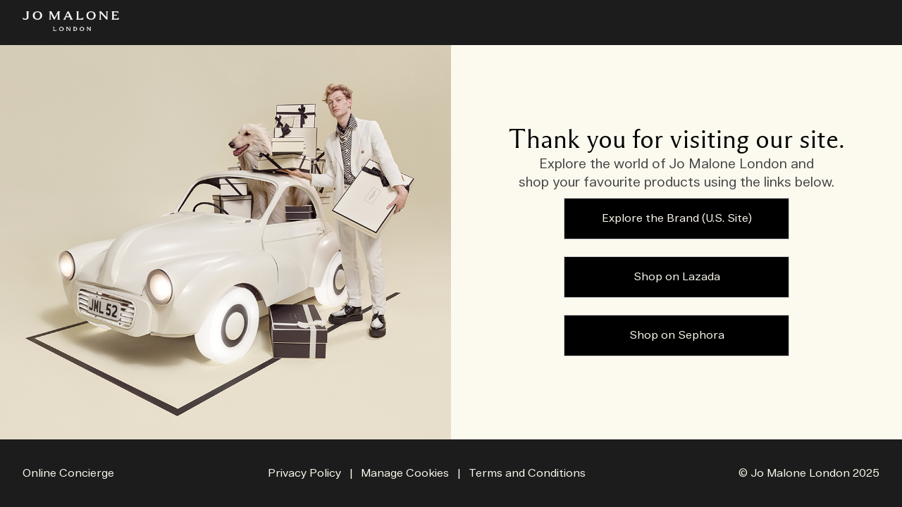

--- FILE ---
content_type: text/html
request_url: https://www.jomalone.com.my/?gclid=CjwKCAiA_9r_BRBZEiwAHZ_v15urPtJydg49-bcYCMCCLFOREfzOikyM4Cd4sWz3YP4srjIKMoALLBoCP-MQAvD_BwE
body_size: 1100
content:
<!doctype html>
<html lang="en-MY">
  <head>
    <meta charset="UTF-8" />
    <meta name="viewport" content="width=device-width, initial-scale=1.0" />

    <title>
      Jo Malone London Malaysia | Luxury Fragrances, Candles & Home Scents
    </title>

    <meta
      name="description"
      content="Explore the world of Jo Malone London and shop your favourite products." />
    <meta name="keywords" content="" />
    <link
      rel="icon"
      href="/_staticsites/apac-marketing-pages/jomalone.com.my/assets/images/favicons/jm.ico"
      type="image/x-icon" />
    <link rel="canonical" href="" />

    <meta
      property="og:title"
      content="Jo Malone London Malaysia | Luxury Fragrances, Candles & Home Scents" />
    <meta property="og:type" content="website" />
    <meta
      property="og:description"
      content="Explore the world of Jo Malone London and shop your favourite products." />
    <meta property="og:url" content="" />

    <script>
      window.addEventListener("load", function () {
        (function deleteCookies() {
          const exclude = ["_abck", "ak_bmsc", "bm_sz", "bm_sv"];
          const paths = ["/"];
          const domain = "jomalone.com.my";
          const domains = ["", `.${domain}`, domain];

          if (!document.cookie) {
            return;
          }

          const cookies = document.cookie
            .split(";")
            .map((c) => c.trim().split("=")[0]);
          cookies.forEach((name) => {
            if (exclude.includes(name)) return;

            paths.forEach((path) => {
              domains.forEach((domain) => {
                document.cookie = `${name}=;expires=Thu, 01 Jan 1970 00:00:00 GMT;path=${path};domain=${domain}`;
              });
            });
          });
        })();
      });
    </script>

    <link
      rel="stylesheet"
      href="/_staticsites/apac-marketing-pages/jomalone.com.my/assets/css/styles.css" />

    <link
      rel="stylesheet"
      href="/_staticsites/apac-marketing-pages/jomalone.com.my/assets/css/jm.css" />
  </head>
  <body>
    <header class="header">
      <div class="container">
        <a href="/jomalone.com.my">
          <img
            src="/_staticsites/apac-marketing-pages/jomalone.com.my/assets/images/logos/jm.png"
            alt=""
            class="brand-logo" />
        </a>
      </div>
    </header>

    <main class="main-body">
      <div class="body-content">
        <!-- Left Side - Image -->
        <div class="image-section">
          <img
            src="/_staticsites/apac-marketing-pages/jomalone.com.my/assets/images/products/jm.jpg"
            alt="Jo Malone London"
            class="main-product-image" />
        </div>

        <!-- Right Side - Buttons -->
        <div class="buttons-section">
          <p class="panel-visit-message">Thank you for visiting our site.</p>
          <p class="panel-brand-invite">
            Explore the world of Jo Malone London and <br />shop your favourite
            products using the links below.
          </p>
          <div class="button-group">
            <a class="action-btn" href="https://www.jomalone.com/"
              >Explore the Brand (U.S. Site)</a
            >

            <a class="action-btn" href="https://s.lazada.com.my/a.YLCOM"
              >Shop on Lazada</a
            >

            <a
              class="action-btn"
              href="https://www.sephora.my/brands/jo-malone-london"
              >Shop on Sephora</a
            >
          </div>
        </div>
      </div>
    </main>

    <footer class="footer">
      <div class="container">
        <p class="contact-email">
          <a
            href="https://api.whatsapp.com/send/?phone=60321450188&text=mainmenu"
            >Online Concierge</a
          >
        </p>

        <div class="container-help">
          <span class="privacy-policy">
            <a
              href="https://www.elcompanies.com/en/privacy/consumer-privacy-policy"
              target="_blank"
              >Privacy Policy</a
            >
          </span>
          <span class="separator">|</span>
          <span>
            <a
              class="manage-cookies"
              href="/_staticsites/apac-marketing-pages/jomalone.com.my/manage-cookies"
              target="_blank">
              Manage Cookies
            </a>
          </span>
          <span class="separator">|</span>
          <span class="terms-conditions">
            <a
              href="/_staticsites/apac-marketing-pages/jomalone.com.my/terms-conditions"
              target="_blank"
              >Terms and Conditions</a
            >
          </span>
        </div>
        <p class="copyrights">&copy; Jo Malone London 2025</p>
      </div>
    </footer>
  <script type="text/javascript"  src="/UtU1KQ/oXs6-/9fAvP/sfgC/E59fD4QX2NJV8rSiuY/dnAHUg/e3/VtbjZ0EHQB"></script></body>
</html>


--- FILE ---
content_type: application/javascript
request_url: https://www.jomalone.com.my/UtU1KQ/oXs6-/9fAvP/sfgC/E59fD4QX2NJV8rSiuY/dnAHUg/e3/VtbjZ0EHQB
body_size: 171874
content:
(function(){if(typeof Array.prototype.entries!=='function'){Object.defineProperty(Array.prototype,'entries',{value:function(){var index=0;const array=this;return {next:function(){if(index<array.length){return {value:[index,array[index++]],done:false};}else{return {done:true};}},[Symbol.iterator]:function(){return this;}};},writable:true,configurable:true});}}());(function(){D1();CTQ();var T9,Kj,LG,DZ,EM,Vb,vY,LP,jX,sg,rb,JA,Cm,Cx,bR,r2,zv,Am,GS,A4,Vt,mS,RP,CZ,Qf,YM,sw,Sj,SS,zY,Hg,HR,AN,HX,SN,xQ,Rf,tR,MZ,lj,Nm,jg,vZ,LD,D9,ZO,Tg,c1,mX,jH,A7,vc,kD,pX,XG,kx,fs,wj,Zs,tT,I7,FL,zx,cg,KY,fP,Ds,zj,Yt,WR,g4,xM,bt,sP,jT,V7,hN,wk,cx,QM,CG,RS,Ot,mO,bj,zb,dX,NS,gV,Ak,t4,TA,mm,wm,wb,K1,HZ,Gw,gD,PN,F1,Rt,OM,KA,kw,kY,xg,Iw,KX,Vm,wG,SH,Nw,EV,Q7,nv,TM,Bj,DO,d1,wS,ZV,x2,ST,Uc,qw,fw,wH,RV,D0,q,tD,rP,Y9,GQ,Rk,DR,Ek,nX,HP,xV,nL,cV,m9,mP,Pg,MV,z7,V1,hX,OA,pQ,q4,I1,UA,VX,bV,jO,Xg,fV,tX,xO,LM,Ib,rg,Xc,jt,UO,Ub,J1,rZ,Oj,As,wZ,lD,UV,cO,Xb,tY,km,VH,BG,Ag,rw,Lk,P0,bX,gk,Qg,PS,m4,tO,bv,Mm,fA,A2,LO,zS,PX,FT,SA,wY,OD,JM,W9,gP,SG,z9,tH,Kx,gm,Vw,rj,S,jw,k0,DT,WH,bS,g1,Rj,Nk,sO,Uj,lx,VR,DQ,N1,hA,bx,JH,Gx,sH,RT,KQ,MX,vG,RO,tb,W4,nk,OO,z4,sT,lS,fx,xs,C2,UG,NV,UT,FN,X1,C7,lm,v9,Q,Tv,IM,fQ,cv,rv,pT,fm,cX,Tc,qM,gG,ET,x0,Dk,Lm,PZ,gc,Zx,LZ,xb,f1,kV,k4,Jj,d4,s7,c7,QL,Xj,MH,Ym,W7,tx,Qt,dS,jV,hL,rY,MS,dj,Y7,Sx,nx,At,HG,K7,v0,Om,wO,cH,OT,Ij,nQ,Tb,IY,LV,AA,EY,bZ,hw,rO,A0,pA,Mg,mj,O7,CL,gx,V,K0,FP,Xm,Mw,KM,BM,F0,Ys,jQ,Wj,TS,c0,Xk,Q9,Gc,Lc,B,nw,LT,PY,pD,V0,VY,EX,KH,p4,kt,FM,HQ,rR,Vf,kj,jM,hP,N0,qj,FV,XL,bP,gf,Pf,DS,bM,fY,l4,wM,IZ,Yx,Ww,qX,gT,MP,pY,O0,fg,dx,BL,Ok,WT,Ug,dV,MM,Lb,S0,Ik,tj,Ic,gg,mt,H7,qx,Um,A9,jS,Ts,VA,Ev,MQ,fM,lY,QA,jb,qL,ZS,pL,nA,Uf,IT,Cf,U7,ZN,Rv,Kv,qT,VQ,zH,SY,Q4,Wf,ZL,LX,Lw,hf,cG,mx,E4,Ux,S4,g0,WL,LL,Lt,JN,IX,fb,tA,x9,Mb,GR,Qm,qN,Y4,mk,D7,f9,st,s4,KP,fv,NQ,nj,Jb,Cv,N2,hv,PO,Z1,sm,lf,fZ,gj,Nt,FD,RZ,Lj,H4,Tf,fS,wg,AX,E7,IP,P,hg,Xs,Yw,lL,n1,Wm,Gk,BN,tP,M7,Gf,Zj,ZA,w,Wk,Dj,ZP,wx,R7,m7,vD,j0,tZ,xZ,dc,Sf,CH,p2,P7,lg,q7,ww,sx,GH,qV,DH,VZ,P9,r4,pv,lk,BQ,w0,fG,r0,dO,mw,Fs,xN,Rm,Vk,GZ,Jc,nZ,bN,qP,IA,Xw,r7,n7,j1,vb,X0,M2,ss,bQ,qs,f2,Aw,Cs,tS,PH,JL,AT,Et,qk,nR,OR,X7,dk,Mk,WY,Pt,BH,U9,zO,dA,EO,OS,sZ,gb,IS,L7,Z9,xT,sS,AH,E1,zG,lM,qO,zP,ML,CM,TL,ZD,Kf,PV,qS,HS,Lf,l9,zf,GX,Gb,cM,hV,jc,dG,XV,S7,Tw,KT,jG,AZ,YH,hZ,vS,dw,kN,zX,bw,f7,nH,pG,sL,dZ,dR,KZ,Ac,fH,mL,PT,S2,US,kb,zL,BO,Hw,zw,xv,Ns,fN,hO,ZX,PG,Os,Dx,qZ,w2,cQ,rL,k7,BY,Hs,IL,C,W1,mY,nV,hH,dg,Ec,wN,EA,B4,hR,rM,t7,AM,XX,Ox,UZ,GD,D,mb,qb,nM,hM,nO,Sv,tm,vV,QS,QG,g9,HO,XZ,fT,Jt,CY,TT,sM,q2,LH,Fk,Bb,dY,dv,v7,KD,KG,RR,Y0,GY,bD,RY,JY,H9,kR,vk,G7,Pw,s9,Kg,RX,vw,Rb,HT,wQ,dT,d0,Uv,YP,UM,WG,pw,bm,zD,Mt,H0,ZG,bL,CV,Kt,xS,Xf,zV,GO,Jx,zQ,W0,YT,R,bk,Yv,VT,Qw,EG,XY,lQ,sj,ZM,bf,If,Rg,mN,gY,p1,Ab,b9,tM,Yj,FS,l0,jA,Bc,T2,Q2,Cb,PA,Ws,kM,nf,hD,L4,AY,hQ,kO,SV,v4,sX,mM,OH,B0,Aj,c4,bs,OX,Zf,Kk,bA,Hx,XD,jk,x7,lZ,jf,Dt,JV,gL,MY,xk,YS,ft,R9,zT,qf,pb,QZ,cw,CO,m0,Qc,TD,vj,Sg,kA,Sw,JR,IR,G9,vR,ZZ,E0,lP,Mf,TG,wv,FA,k2,C0,bG,YL,Mj,FY,vL,Ht,DL,Dw,wP,G,fR,MR,RH,N4,zc,WO,YZ,hj,Jw,I2,qY,j7,j9,HN,zg,hS,gS,M4,K9,cm,wX,HH,rN,kf,Zw,ON,Vg,Vj,QH,Ej,sb,EP,Cg,tV,RQ,SL,Hc,BS,d7,AO,Im,NZ,Kw,g2,FZ,Fc,Q1,Xt,WQ,K2,Ew,sY,vH,gZ,Uk,JX,Wg,cf,gv,cY,s2,O9,BZ,R0,YG,gR,bH,Of,Pk,bg,Fg,M1,xj,VM,Xx,kL,VO,J7,wV,EH,VP,dH,WZ,Mc,F9,EZ,Ax,Ck,kg,qD,Rx,Ov,nY,E9,Sb,hT,vM,WX,n0,rf,D4,cS,MA,mH,dM,bb,Qv,IO,PL,DA,Y1,X,k9,Cj,fO,EQ,ZR,Ps,DX,KS,TY,vv,Hk,gN,O4,Xv,pf,CX,QV,Zb,Pj,ms,OY,Cc,U0,gw,Q0,mV,hb,AR,T,g7,OQ,CD,HM,Dg,xH,gX,J4,CS,Vx,vO,XM,KL,gH,Nf,QO,JS,lO,Gt,Bw,Sk,YA,pS,SO,p0,Pv,gO,Bg,xt,mf,BX,wf,JD,I0,N9,nN,q0,Km,tw,DM,UY,w1,bc,SX,pg,UQ,M0,TO,DV,Nx,vt,zs,fL,vA,Bf,Vv,fX,IQ,c2,bY,Qx,qm,vs,Rs,kk,ct,XH,pH,U1,Z7,jm,U4,OG,Og,UP,cb,LR,St,hk,Y2,zA,vT,OL,f0;DkQ();var bO=function(pk){return -pk;};var lv=function(){return ["\x6c\x65\x6e\x67\x74\x68","\x41\x72\x72\x61\x79","\x63\x6f\x6e\x73\x74\x72\x75\x63\x74\x6f\x72","\x6e\x75\x6d\x62\x65\x72"];};var XS=function Wt(N7,hY){'use strict';var TV=Wt;switch(N7){case KD:{df.push(GL);throw new (w4[kH()[Fv(BT)](OZ,rA,z0,Qj,ES)])(gt()[Jk(Z0)].apply(null,[zk,sv]));}break;case Gb:{var L0=hY[Lg];df.push(Zk);if(CA([kH()[Fv(kP)](jQ,gA,NT,nT,xP(Jv)),gt()[Jk(qc)](kZ,JR),Tk()[DY(dL)](Yf,wm,xP(Jv),KO)][CA(typeof JO()[YO(Af)],'undefined')?JO()[YO(qA)](UH,Hv,qH):JO()[YO(Gv)](LS,gN,GP)](L0[NY()[IV(CT)].apply(null,[xP({}),xP(xP(QT)),qs,mv])][xA(typeof kH()[Fv(Tj)],FO(xA(typeof gt()[Jk(rA)],FO('',[][[]]))?gt()[Jk(gA)](cT,Xb):gt()[Jk(Jv)].apply(null,[Df,cP]),[][[]]))?kH()[Fv(xY)](Ac,fk,T0,wt,J0):kH()[Fv(w7)].apply(null,[jL,DP,KO,TH,KO])]),bO(Dv[BA]))){df.pop();return;}w4[Nv()[GA(AS)](nR,dL,tt,qv)](function(){df.push(lH);var nP=xP({});try{var SP=df.length;var GV=xP(UD);if(xP(nP)&&L0[NY()[IV(CT)](xP({}),VV,Uw,mv)]&&(L0[NY()[IV(CT)](AP,BT,Uw,mv)][fj()[ZY(ZT)](m4,NH)](gt()[Jk(JP)](BT,mZ))||L0[NY()[IV(CT)](Tt,lH,Uw,mv)][fj()[ZY(ZT)].call(null,m4,NH)](gt()[Jk(WP)].apply(null,[YV,MT])))){nP=xP(xP(UD));}}catch(jv){df.splice(Bv(SP,Jv),Infinity,lH);L0[NY()[IV(CT)](jZ,VV,Uw,mv)][fj()[ZY(zk)](VS,Nj)](new (w4[Nv()[GA(b7)].apply(null,[TP,wL,jZ,Wv])])(xA(typeof tk()[cA(tt)],FO(gt()[Jk(gA)](cT,rk),[][[]]))?tk()[cA(rH)].call(null,VL,AL,fk,Av):tk()[cA(LA)](cL,Hf,TZ,Fw),JT(Rb,[JO()[YO(KV)](NO,Mv,sV),xP(xP(UD)),Tk()[DY(WV)].call(null,tt,B7,fk,xY),xP([]),kH()[Fv(pP)](WA,Ow,Gv,[VL,BT],xP(xP({}))),xP(xP([]))])));}if(xP(nP)&&CA(L0[fj()[ZY(G0)](JP,jY)],sf()[IH(rH)](lA,Wv,F7,KO,RA,Gv))){nP=xP(xP([]));}if(nP){L0[CA(typeof NY()[IV(kT)],'undefined')?NY()[IV(w7)].call(null,xP(QT),BP,Zk,AP):NY()[IV(CT)](kZ,ZT,Uw,mv)][xA(typeof fj()[ZY(nS)],FO('',[][[]]))?fj()[ZY(zk)](VS,Nj):fj()[ZY(fk)](tv,mA)](new (w4[xA(typeof Nv()[GA(NA)],'undefined')?Nv()[GA(b7)].call(null,TP,wL,qA,BP):Nv()[GA(BT)](l7,RL,CP,sA)])(CA(typeof tk()[cA(lw)],FO([],[][[]]))?tk()[cA(LA)].call(null,Zv,Jf,HV,GP):tk()[cA(pj)].apply(null,[HA,XO,Ow,pO]),JT(Rb,[JO()[YO(KV)](Hv,Mv,sV),xP(Lg),Tk()[DY(WV)](tt,B7,QY,LA),xP({}),kH()[Fv(pP)](WA,Ow,Tj,[VL,BT],lT),xP(Lg)])));}df.pop();},Dv[jP]);df.pop();}break;case IQ:{df.push(Lv);try{var T7=df.length;var Gj=xP(UD);var LY=Em[fj()[ZY(UL)](FM,ES)]();var rT=w4[CA(typeof sf()[IH(AV)],'undefined')?sf()[IH(Jv)].call(null,EL,OP,Ef,Bk,Ow,XT):sf()[IH(BT)](Ff,rS,F7,xP(xP([])),xw,xP(QT))][NY()[IV(nS)].call(null,NP,ES,XX,pO)](w4[JO()[YO(rS)].apply(null,[xP({}),xL,OV])],Tk()[DY(pV)].apply(null,[ck,Qm,xP({}),Tj]));if(rT){LY++;if(rT[gt()[Jk(GT)].apply(null,[vP,Ws])]){rT=rT[gt()[Jk(GT)](vP,Ws)];LY+=FO(SZ(rT[gt()[Jk(QT)](FH,sb)]&&CA(rT[gt()[Jk(QT)](FH,sb)],Jv),Dv[BA]),SZ(rT[sf()[IH(gA)].apply(null,[YY,CP,BP,rS,pZ,Zt])]&&CA(rT[sf()[IH(gA)].call(null,YY,CP,Jv,LS,pZ,ZH)],Tk()[DY(pV)](ck,Qm,GT,Fj)),jP));}}var PP;return PP=LY[Nv()[GA(pj)](As,b0,b7,xP(xP([])))](),df.pop(),PP;}catch(cj){df.splice(Bv(T7,Jv),Infinity,Lv);var JZ;return JZ=fj()[ZY(rV)].apply(null,[BH,NA]),df.pop(),JZ;}df.pop();}break;case fg:{df.push(p7);var Hj=fj()[ZY(rV)](cf,NA);try{var BV=df.length;var WS=xP(UD);Hj=xA(typeof w4[kH()[Fv(lw)].call(null,Xm,LA,xf,NO,YV)],Nv()[GA(rS)](JY,ff,tt,xP(xP(Jv))))?CA(typeof fj()[ZY(tL)],FO('',[][[]]))?fj()[ZY(fk)].apply(null,[vf,mT]):fj()[ZY(LA)](tm,rA):fj()[ZY(ZH)].apply(null,[Kf,NT]);}catch(XA){df.splice(Bv(BV,Jv),Infinity,p7);Hj=tk()[cA(CP)].apply(null,[Yk,kY,Jv,NL]);}var cZ;return df.pop(),cZ=Hj,cZ;}break;case f2:{df.push(bT);var dP=tf(CA(typeof JO()[YO(zZ)],FO('',[][[]]))?JO()[YO(qA)].call(null,lT,Iv,HY):JO()[YO(b7)](xP(QT),xv,Cw),w4[NY()[IV(jP)](Gv,BP,KY,xY)])||jj(w4[JO()[YO(Fw)](pO,wA,WV)][JO()[YO(ck)](xP(xP({})),wT,FH)],QT)||jj(w4[JO()[YO(Fw)](lw,wA,WV)][tk()[cA(RA)].call(null,kv,Qk,AV,mv)],QT);var Rw=w4[NY()[IV(jP)](kP,HL,KY,xY)][CA(typeof Tk()[DY(jP)],FO([],[][[]]))?Tk()[DY(Tt)].apply(null,[kS,MO,xP(Jv),xP(xP(Jv))]):Tk()[DY(QY)].call(null,sA,QP,qv,GP)](NY()[IV(wL)](b7,XP,Hf,jP))[fj()[ZY(ZT)].apply(null,[Ov,NH])];var lV=w4[NY()[IV(jP)].call(null,qI,XT,KY,xY)][Tk()[DY(QY)](sA,QP,xP([]),xP(QT))](Tk()[DY(bl)](Ud,UT,xP(Jv),qv))[fj()[ZY(ZT)](Ov,NH)];var l8=w4[NY()[IV(jP)](xP(Jv),xf,KY,xY)][CA(typeof Tk()[DY(RJ)],'undefined')?Tk()[DY(Tt)](Ud,f8,xI,LS):Tk()[DY(QY)](sA,QP,pj,YV)](JO()[YO(HL)](w7,jq,ZH))[fj()[ZY(ZT)](Ov,NH)];var JE;return JE=(CA(typeof gt()[Jk(fk)],'undefined')?gt()[Jk(Jv)].call(null,MU,fk):gt()[Jk(gA)].call(null,cT,fd))[JO()[YO(J0)](HL,NU,Ef)](dP?fj()[ZY(LA)](Ur,rA):fj()[ZY(ZH)].call(null,Jq,NT),Tk()[DY(mv)](w7,Lp,xP(xP([])),Jv))[JO()[YO(J0)].call(null,ck,NU,Ef)](Rw?xA(typeof fj()[ZY(T0)],'undefined')?fj()[ZY(LA)](Ur,rA):fj()[ZY(fk)].call(null,Xp,wl):fj()[ZY(ZH)].call(null,Jq,NT),Tk()[DY(mv)](w7,Lp,dL,xP(xP(QT))))[JO()[YO(J0)](xP([]),NU,Ef)](lV?xA(typeof fj()[ZY(lT)],FO('',[][[]]))?fj()[ZY(LA)].call(null,Ur,rA):fj()[ZY(fk)](tv,jK):fj()[ZY(ZH)].apply(null,[Jq,NT]),Tk()[DY(mv)].apply(null,[w7,Lp,cT,GP]))[JO()[YO(J0)].call(null,nS,NU,Ef)](l8?fj()[ZY(LA)](Ur,rA):fj()[ZY(ZH)](Jq,NT)),df.pop(),JE;}break;case IG:{df.push(vF);var nC=function(dJ){return Wt.apply(this,[UD,arguments]);};var Th=[xA(typeof NY()[IV(lw)],FO([],[][[]]))?NY()[IV(pP)].apply(null,[xP({}),F7,TC,NC]):NY()[IV(w7)](XP,HJ,LJ,lU),Nv()[GA(Af)](ZO,QT,fk,VV)];var lC=Th[JO()[YO(dL)](kP,Xn,Yf)](function(zr){var BE=nC(zr);df.push(Zh);if(xP(xP(BE))&&xP(xP(BE[fj()[ZY(XT)].call(null,YJ,Ef)]))&&xP(xP(BE[xA(typeof fj()[ZY(qI)],'undefined')?fj()[ZY(XT)](YJ,Ef):fj()[ZY(fk)](sn,B3)][Nv()[GA(pj)](D0,b0,BT,ZT)]))){BE=BE[CA(typeof fj()[ZY(tt)],FO([],[][[]]))?fj()[ZY(fk)](OB,A3):fj()[ZY(XT)].call(null,YJ,Ef)][Nv()[GA(pj)](D0,b0,AP,qv)]();var mh=FO(CA(BE[JO()[YO(Gv)](BA,sn,GP)](fj()[ZY(ck)](Hd,AL)),bO(Jv)),SZ(w4[gt()[Jk(F7)](zt,j7)](jj(BE[JO()[YO(Gv)](YV,sn,GP)](NY()[IV(NL)](xP([]),xP(Jv),zL,NT)),bO(Jv))),Jv));var Xd;return df.pop(),Xd=mh,Xd;}else{var ph;return ph=fj()[ZY(rV)](Xb,NA),df.pop(),ph;}df.pop();});var nF;return nF=lC[gt()[Jk(kZ)](jP,xK)](CA(typeof gt()[Jk(QT)],FO('',[][[]]))?gt()[Jk(Jv)].apply(null,[Tq,kr]):gt()[Jk(gA)](cT,wB)),df.pop(),nF;}break;case Kb:{var nd=hY[Lg];return nd;}break;case IR:{var OC={};df.push(kn);var Kn={};try{var vU=df.length;var hC=xP([]);var q5=new (w4[JO()[YO(ES)](BA,f0,Z3)])(QT,Em[fj()[ZY(UL)].call(null,ft,ES)]())[NY()[IV(Hv)](Zt,xP(QT),Oq,pj)](Nv()[GA(BP)](QK,rA,CT,QY));var VU=q5[gt()[Jk(Av)](Yf,Ff)](xA(typeof Nv()[GA(xf)],FO([],[][[]]))?Nv()[GA(NP)](Mf,XU,xP(Jv),xP({})):Nv()[GA(BT)].apply(null,[gK,Pq,GP,XP]));var XJ=q5[fj()[ZY(Bn)].apply(null,[hg,Bn])](VU[NY()[IV(VV)](AS,rH,W7,rH)]);var Sq=q5[xA(typeof fj()[ZY(GP)],'undefined')?fj()[ZY(Bn)](hg,Bn):fj()[ZY(fk)](x5,nr)](VU[Nv()[GA(rV)].call(null,MP,Ef,RJ,Hv)]);OC=JT(Rb,[xA(typeof sf()[IH(Wv)],'undefined')?sf()[IH(UL)](Fn,rS,HJ,NL,mC,VV):sf()[IH(Jv)].apply(null,[F8,Fd,nS,NL,gK,Ow]),XJ,xA(typeof Nv()[GA(rS)],'undefined')?Nv()[GA(pO)](g0,HJ,qI,OV):Nv()[GA(BT)](Wh,Kh,Gv,dL),Sq]);var Gp=new (w4[JO()[YO(ES)](xP(xP({})),f0,Z3)])(QT,QT)[CA(typeof NY()[IV(Bn)],FO('',[][[]]))?NY()[IV(w7)].apply(null,[GT,cT,Hr,Lr]):NY()[IV(Hv)].call(null,xf,hB,Oq,pj)](gt()[Jk(Ud)](BU,HP));var Sn=Gp[gt()[Jk(Av)](Yf,Ff)](xA(typeof Nv()[GA(nK)],FO('',[][[]]))?Nv()[GA(NP)](Mf,XU,XU,F7):Nv()[GA(BT)].apply(null,[RL,sV,CP,rV]));var HI=Gp[xA(typeof fj()[ZY(gA)],FO([],[][[]]))?fj()[ZY(Bn)](hg,Bn):fj()[ZY(fk)](I3,cJ)](Sn[CA(typeof NY()[IV(ES)],FO([],[][[]]))?NY()[IV(w7)](xP(xP(QT)),cT,dq,AV):NY()[IV(VV)](w7,Jv,W7,rH)]);var dI=Gp[xA(typeof fj()[ZY(sA)],'undefined')?fj()[ZY(Bn)].apply(null,[hg,Bn]):fj()[ZY(fk)].apply(null,[xd,kv])](Sn[Nv()[GA(rV)].apply(null,[MP,Ef,hB,xP(xP({}))])]);Kn=JT(Rb,[gt()[Jk(EJ)].call(null,JP,QU),HI,kH()[Fv(tt)].call(null,t8,rA,NB,dr,fk),dI]);}finally{df.splice(Bv(vU,Jv),Infinity,kn);var SI;return SI=JT(Rb,[gt()[Jk(NC)](OV,jt),OC[CA(typeof sf()[IH(qA)],'undefined')?sf()[IH(Jv)](VS,fq,XT,kP,lI,UL):sf()[IH(UL)].apply(null,[Fn,rS,qI,xP([]),mC,Bk])]||null,CA(typeof Nv()[GA(zk)],FO([],[][[]]))?Nv()[GA(BT)].call(null,mK,JB,zF,LS):Nv()[GA(QY)](SS,NL,xP(xP([])),ES),OC[Nv()[GA(pO)](g0,HJ,ES,xP([]))]||null,CA(typeof sf()[IH(kZ)],FO([],[][[]]))?sf()[IH(Jv)].apply(null,[FJ,Wn,T0,rS,jd,xP(xP(QT))]):sf()[IH(kP)].apply(null,[v5,ZH,NP,kP,CJ,tL]),Kn[CA(typeof gt()[Jk(w7)],'undefined')?gt()[Jk(Jv)](Dp,zK):gt()[Jk(EJ)].apply(null,[JP,QU])]||null,Nv()[GA(bl)](xT,vr,xY,Lh),Kn[kH()[Fv(tt)](t8,rA,kP,dr,NL)]||null]),df.pop(),SI;}df.pop();}break;case p2:{df.push(rH);if(xP(tf(Nv()[GA(Ef)](Bn,Gv,xP({}),z0),w4[JO()[YO(Fw)].call(null,xP(xP(Jv)),kn,WV)]))){var rJ;return df.pop(),rJ=null,rJ;}var MB=w4[JO()[YO(Fw)](xP({}),kn,WV)][Nv()[GA(Ef)](Bn,Gv,cT,xP(xP({})))];var YF=MB[sf()[IH(lw)].call(null,wI,hB,QY,xP(xP(Jv)),PB,sA)];var MJ=MB[NY()[IV(BP)].apply(null,[XT,HJ,vr,ZH])];var P5=MB[Tk()[DY(XT)](WA,HC,Hv,ZT)];var P3;return P3=[YF,CA(MJ,QT)?QT:jj(MJ,Dv[jP])?bO(Em[xA(typeof fj()[ZY(XP)],'undefined')?fj()[ZY(F7)].call(null,lT,HK):fj()[ZY(fk)](OE,Ft)]()):bO(jP),P5||tk()[cA(UL)].call(null,K5,cr,CP,Av)],df.pop(),P3;}break;case Bg:{var Zl=hY[Lg];df.push(Lr);if(w4[JO()[YO(Ow)](w7,T8,jZ)][Nv()[GA(NA)](Wl,AS,HJ,nK)](Zl)){var Yd;return df.pop(),Yd=Zl,Yd;}df.pop();}break;case lQ:{df.push(lr);throw new (w4[kH()[Fv(BT)].apply(null,[rk,rA,NB,Qj,xP(xP(QT))])])(gt()[Jk(Z0)](zk,Xm));}break;case OR:{var Ih=hY[Lg];var Gl=hY[UD];df.push(wl);var T3=Gq(null,Ih)?null:GK(Nv()[GA(rS)].call(null,gS,ff,w7,UH),typeof w4[gt()[Jk(hB)](kP,hK)])&&Ih[w4[gt()[Jk(hB)].apply(null,[kP,hK])][fj()[ZY(zZ)](Oj,NO)]]||Ih[CA(typeof gt()[Jk(QT)],'undefined')?gt()[Jk(Jv)](mC,r8):gt()[Jk(UL)].call(null,qc,vL)];if(GK(null,T3)){var QF,zh,Vp,pt,ZF=[],Ph=xP(QT),KC=xP(Jv);try{var fI=df.length;var Br=xP([]);if(Vp=(T3=T3.call(Ih))[NY()[IV(Wv)].call(null,Af,RA,Pj,HJ)],CA(QT,Gl)){if(xA(w4[sf()[IH(BT)](HF,rS,HJ,xP(xP(Jv)),xw,zF)](T3),T3)){Br=xP(xP([]));return;}Ph=xP(Jv);}else for(;xP(Ph=(QF=Vp.call(T3))[xA(typeof Tk()[DY(Lh)],FO([],[][[]]))?Tk()[DY(NL)](QT,Wp,rV,lw):Tk()[DY(Tt)](w5,rB,Gv,kP)])&&(ZF[Tk()[DY(jP)].apply(null,[dL,Nn,NB,BP])](QF[gt()[Jk(GT)](vP,GH)]),xA(ZF[gt()[Jk(QT)](FH,kt)],Gl));Ph=xP(QT));}catch(zd){KC=xP(QT),zh=zd;}finally{df.splice(Bv(fI,Jv),Infinity,wl);try{var UC=df.length;var FC=xP({});if(xP(Ph)&&GK(null,T3[NY()[IV(NL)](BA,pP,Hs,NT)])&&(pt=T3[NY()[IV(NL)](CP,QY,Hs,NT)](),xA(w4[sf()[IH(BT)](HF,rS,xI,NB,xw,Gv)](pt),pt))){FC=xP(Lg);return;}}finally{df.splice(Bv(UC,Jv),Infinity,wl);if(FC){df.pop();}if(KC)throw zh;}if(Br){df.pop();}}var kq;return df.pop(),kq=ZF,kq;}df.pop();}break;case fb:{df.push(Sh);var qr=fj()[ZY(rV)].apply(null,[Hs,NA]);try{var Uq=df.length;var El=xP(UD);qr=w4[CA(typeof NY()[IV(XP)],'undefined')?NY()[IV(w7)].call(null,F7,xP(xP({})),zn,xY):NY()[IV(F7)](XU,mv,M3,CP)][xA(typeof fj()[ZY(ck)],FO('',[][[]]))?fj()[ZY(hB)].apply(null,[Er,jZ]):fj()[ZY(fk)](HB,jh)][JO()[YO(LA)](Hv,Yl,rA)](JO()[YO(tL)](AP,JH,QT))?fj()[ZY(LA)](Fr,rA):fj()[ZY(ZH)](sv,NT);}catch(vp){df.splice(Bv(Uq,Jv),Infinity,Sh);qr=CA(typeof tk()[cA(xY)],FO(CA(typeof gt()[Jk(rS)],FO('',[][[]]))?gt()[Jk(Jv)](Fq,YK):gt()[Jk(gA)].apply(null,[cT,gp]),[][[]]))?tk()[cA(LA)](G8,pK,Or,pO):tk()[cA(CP)](Yk,Pl,Jv,dL);}var Xq;return df.pop(),Xq=qr,Xq;}break;case fG:{var xU=hY[Lg];var Sl=hY[UD];df.push(DB);if(Gq(Sl,null)||jj(Sl,xU[gt()[Jk(QT)](FH,Ak)]))Sl=xU[gt()[Jk(QT)](FH,Ak)];for(var MC=QT,QI=new (w4[xA(typeof JO()[YO(YV)],'undefined')?JO()[YO(Ow)](xP(xP({})),XC,jZ):JO()[YO(qA)].call(null,wL,F3,LA)])(Sl);xn(MC,Sl);MC++)QI[MC]=xU[MC];var In;return df.pop(),In=QI,In;}break;case UD:{var dJ=hY[Lg];df.push(PK);var Eq;return Eq=w4[sf()[IH(BT)].apply(null,[p3,rS,sA,kZ,xw,CT])][NY()[IV(nS)](Gv,AV,mP,pO)](w4[JO()[YO(Fw)](Gv,rv,WV)][JO()[YO(pj)](AS,vS,bl)],dJ),df.pop(),Eq;}break;case pN:{df.push(jK);var tE=xA(typeof fj()[ZY(Av)],FO('',[][[]]))?fj()[ZY(rV)].apply(null,[Bc,NA]):fj()[ZY(fk)](zn,LI);try{var Sr=df.length;var FB=xP(xP(Lg));tE=xA(typeof w4[gt()[Jk(b0)](nE,AZ)],Nv()[GA(rS)](TL,ff,CT,xP(xP([]))))?fj()[ZY(LA)](kk,rA):fj()[ZY(ZH)].apply(null,[Ov,NT]);}catch(Qn){df.splice(Bv(Sr,Jv),Infinity,jK);tE=tk()[cA(CP)].apply(null,[Yk,Nx,Jv,QY]);}var O3;return df.pop(),O3=tE,O3;}break;case wG:{df.push(r3);var KB=NY()[IV(CP)].call(null,xP([]),XT,OL,Bk);var R8=xP(xP(Lg));try{var Gr=df.length;var x8=xP([]);var kJ=QT;try{var b3=w4[fj()[ZY(zF)](SY,wI)][fj()[ZY(hB)](nA,jZ)][Nv()[GA(pj)](V0,b0,xP(Jv),xP(xP(QT)))];w4[sf()[IH(BT)](M0,rS,pO,rV,xw,mv)][sf()[IH(CP)](Rf,rS,CT,bl,nK,HL)](b3)[Nv()[GA(pj)](V0,b0,Z3,gA)]();}catch(CU){df.splice(Bv(Gr,Jv),Infinity,r3);if(CU[JO()[YO(ZT)](xP(xP({})),XL,G0)]&&CA(typeof CU[JO()[YO(ZT)](xP(xP(Jv)),XL,G0)],kH()[Fv(jP)](LP,rS,rH,V8,F7))){CU[JO()[YO(ZT)].call(null,GP,XL,G0)][NY()[IV(Ow)].call(null,qI,fk,SA,NO)](CA(typeof Tk()[DY(nS)],'undefined')?Tk()[DY(Tt)](B5,JU,rH,xP([])):Tk()[DY(xI)](b7,EH,CT,ck))[gt()[Jk(tt)](UL,L7)](function(gh){df.push(fp);if(gh[CA(typeof Nv()[GA(BT)],'undefined')?Nv()[GA(BT)](Ef,fB,NP,NA):Nv()[GA(jJ)](CS,w7,Bn,rV)](Nv()[GA(qv)](K3,b7,xP(xP({})),OV))){R8=xP(xP([]));}if(gh[xA(typeof Nv()[GA(NA)],'undefined')?Nv()[GA(jJ)].call(null,CS,w7,Av,Zt):Nv()[GA(BT)].apply(null,[II,mr,CT,b7])](Tk()[DY(Bn)].apply(null,[jp,dq,XT,Tt]))){kJ++;}df.pop();});}}KB=CA(kJ,CP)||R8?fj()[ZY(LA)](cY,rA):CA(typeof fj()[ZY(CT)],FO([],[][[]]))?fj()[ZY(fk)].apply(null,[QB,X3]):fj()[ZY(ZH)](pA,NT);}catch(m5){df.splice(Bv(Gr,Jv),Infinity,r3);KB=tk()[cA(CP)](Yk,xV,Jv,xf);}var Id;return df.pop(),Id=KB,Id;}break;case Xg:{df.push(f3);w4[JO()[YO(rS)].call(null,cT,QA,OV)][Tk()[DY(lT)](KV,qq,pO,cT)](NY()[IV(NA)](VV,wL,PY,ZT),function(L0){return Wt.apply(this,[Gb,arguments]);});df.pop();}break;}};var tl=function(Lq,kC){return Lq^kC;};var rl=function(DE,OF){return DE>>>OF|DE<<32-OF;};var IJ=function JC(Iq,Il){'use strict';var BF=JC;switch(Iq){case qb:{var rd=Il[Lg];var WI=Il[UD];var Wd;var lB;var cK;df.push(WK);var cC;var pn=kH()[Fv(rS)].apply(null,[C8,Jv,dL,n3,xP(xP([]))]);var X8=rd[NY()[IV(Ow)].apply(null,[wL,LS,QC,NO])](pn);for(cC=QT;xn(cC,X8[gt()[Jk(QT)](FH,Nl)]);cC++){Wd=mE(LB(rC(WI,Dv[Jv]),Dv[rS]),X8[gt()[Jk(QT)](FH,Nl)]);WI*=Dv[BT];WI&=Dv[CP];WI+=Dv[fk];WI&=Dv[gA];lB=mE(LB(rC(WI,Ow),Dv[rS]),X8[gt()[Jk(QT)].apply(null,[FH,Nl])]);WI*=Em[fj()[ZY(OV)](q7,KO)]();WI&=Dv[CP];WI+=Dv[fk];WI&=Dv[gA];cK=X8[Wd];X8[Wd]=X8[lB];X8[lB]=cK;}var bC;return bC=X8[gt()[Jk(kZ)](jP,kp)](pn),df.pop(),bC;}break;case fb:{var tq=Il[Lg];df.push(x5);if(xA(typeof tq,CA(typeof kH()[Fv(AV)],FO([],[][[]]))?kH()[Fv(w7)](WK,Ud,zF,QC,xP(xP({}))):kH()[Fv(jP)](TB,rS,cT,V8,Z3))){var L3;return L3=gt()[Jk(gA)](cT,Ah),df.pop(),L3;}var Qr;return Qr=tq[Tk()[DY(nK)].apply(null,[JP,GI,T0,xP(xP({}))])](new (w4[NY()[IV(RA)](CP,pj,CY,pV)])(JO()[YO(XU)].call(null,bl,xj,NO),fj()[ZY(mv)](dE,Gv)),fj()[ZY(T0)](IO,tL))[CA(typeof Tk()[DY(nK)],FO('',[][[]]))?Tk()[DY(Tt)].call(null,TU,ZC,xP(QT),nK):Tk()[DY(nK)].apply(null,[JP,GI,ZT,lw])](new (w4[NY()[IV(RA)].call(null,KO,Tt,CY,pV)])(fj()[ZY(Fw)](bp,qA),fj()[ZY(mv)](dE,Gv)),sf()[IH(ZH)](IF,jP,GP,jZ,qh,Bn))[Tk()[DY(nK)](JP,GI,AS,xP(Jv))](new (w4[NY()[IV(RA)](xP(xP(Jv)),qI,CY,pV)])(fj()[ZY(AP)].call(null,E8,xf),xA(typeof fj()[ZY(w7)],'undefined')?fj()[ZY(mv)].apply(null,[dE,Gv]):fj()[ZY(fk)](Ar,Wq)),fj()[ZY(CT)].call(null,qk,ZJ))[CA(typeof Tk()[DY(QT)],FO([],[][[]]))?Tk()[DY(Tt)](Cn,MI,qA,pV):Tk()[DY(nK)](JP,GI,OV,xP(xP([])))](new (w4[NY()[IV(RA)](Fw,qI,CY,pV)])(xA(typeof Tk()[DY(kZ)],FO([],[][[]]))?Tk()[DY(RA)](Ar,YP,Bn,RJ):Tk()[DY(Tt)](g3,UH,qI,LA),fj()[ZY(mv)](dE,Gv)),gt()[Jk(Fw)](WV,wl))[Tk()[DY(nK)](JP,GI,Af,Hv)](new (w4[xA(typeof NY()[IV(NL)],FO([],[][[]]))?NY()[IV(RA)](xP(xP([])),pO,CY,pV):NY()[IV(w7)].call(null,xP(xP(Jv)),xP(QT),NF,cn)])(fj()[ZY(NO)](ld,nS),fj()[ZY(mv)](dE,Gv)),fj()[ZY(Bk)].call(null,p5,xI))[Tk()[DY(nK)].apply(null,[JP,GI,xP(xP([])),Ef])](new (w4[NY()[IV(RA)](GP,qv,CY,pV)])(NY()[IV(zZ)](Tt,wL,gq,XT),fj()[ZY(mv)].apply(null,[dE,Gv])),gt()[Jk(AP)](KO,p3))[xA(typeof Tk()[DY(Bk)],FO([],[][[]]))?Tk()[DY(nK)].apply(null,[JP,GI,bl,RJ]):Tk()[DY(Tt)].apply(null,[hl,HU,XT,rV])](new (w4[NY()[IV(RA)](Fj,HJ,CY,pV)])(gt()[Jk(CT)].apply(null,[Bk,OO]),fj()[ZY(mv)](dE,Gv)),fj()[ZY(cT)](Ml,qC))[Tk()[DY(nK)](JP,GI,WV,xP([]))](new (w4[NY()[IV(RA)].apply(null,[qv,Tj,CY,pV])])(CA(typeof gt()[Jk(BA)],FO('',[][[]]))?gt()[Jk(Jv)](CI,UU):gt()[Jk(NO)].call(null,lT,Wp),xA(typeof fj()[ZY(AV)],'undefined')?fj()[ZY(mv)].apply(null,[dE,Gv]):fj()[ZY(fk)](pV,DJ)),Nv()[GA(pP)].apply(null,[vZ,qc,xP(xP(QT)),bl]))[kH()[Fv(AV)](TB,gA,nS,zl,rH)](QT,Dv[OV]),df.pop(),Qr;}break;case UD:{var cI=Il[Lg];var v8=Il[UD];df.push(AE);var En;return En=FO(w4[xA(typeof Tk()[DY(pj)],FO([],[][[]]))?Tk()[DY(rS)](tL,gn,bl,kZ):Tk()[DY(Tt)](mI,wB,xP({}),xP(QT))][xA(typeof gt()[Jk(lw)],'undefined')?gt()[Jk(Bk)](Zt,j5):gt()[Jk(Jv)](vq,cT)](nt(w4[CA(typeof Tk()[DY(pP)],'undefined')?Tk()[DY(Tt)](mJ,hd,GP,rS):Tk()[DY(rS)](tL,gn,UH,kZ)][xA(typeof gt()[Jk(xY)],FO([],[][[]]))?gt()[Jk(cT)](Ef,jh):gt()[Jk(Jv)](TF,J8)](),FO(Bv(v8,cI),Jv))),cI),df.pop(),En;}break;case dc:{var Hh=Il[Lg];df.push(DK);var H3=new (w4[xA(typeof sf()[IH(QT)],FO([],[][[]]))?sf()[IH(qA)].apply(null,[NJ,LA,sA,rA,b8,zF]):sf()[IH(Jv)](ZT,bn,AP,xP({}),Uw,hB)])();var qn=H3[JO()[YO(AP)](ES,MZ,qI)](Hh);var LE=gt()[Jk(gA)](cT,l0);qn[gt()[Jk(tt)](UL,Zf)](function(EB){df.push(FH);LE+=w4[gt()[Jk(rS)](XU,wU)][gt()[Jk(NL)].apply(null,[ZI,Hn])](EB);df.pop();});var lK;return lK=w4[JO()[YO(hB)](QT,Tf,AL)](LE),df.pop(),lK;}break;case WX:{df.push(cq);var kF;return kF=new (w4[Tk()[DY(pj)].apply(null,[z0,V5,AS,rS])])()[Tk()[DY(tt)](NA,tK,NL,xP(QT))](),df.pop(),kF;}break;case IQ:{df.push(Z5);var bK=[NY()[IV(UL)].apply(null,[bl,Tt,rP,b7]),gt()[Jk(VV)](bl,dY),Tk()[DY(Lh)].apply(null,[LS,GH,Fj,NA]),Nv()[GA(ZI)](Q8,XO,rV,zZ),kH()[Fv(BA)](mS,GT,qA,QJ,LS),Tk()[DY(Fj)].apply(null,[rS,cJ,NB,xY]),kH()[Fv(OV)].apply(null,[qV,HJ,AS,NL,BA]),xA(typeof Tk()[DY(Fw)],'undefined')?Tk()[DY(ZI)](XU,Kt,pO,jZ):Tk()[DY(Tt)](OE,GU,b7,YV),CA(typeof gt()[Jk(UL)],'undefined')?gt()[Jk(Jv)].call(null,dl,ZU):gt()[Jk(Ar)].apply(null,[QT,IA]),xA(typeof fj()[ZY(CT)],'undefined')?fj()[ZY(Hv)](cP,Cl):fj()[ZY(fk)](Rl,mU),gt()[Jk(xf)](Wv,bL),xA(typeof NY()[IV(rS)],FO([],[][[]]))?NY()[IV(Tj)](Gv,tt,BH,OV):NY()[IV(w7)].call(null,Hv,NB,NK,pq),xA(typeof sf()[IH(OV)],'undefined')?sf()[IH(hB)].apply(null,[hZ,jZ,qA,NO,Fw,BT]):sf()[IH(Jv)](Hq,KF,NL,xP(xP([])),Wp,HL),JO()[YO(cT)](pj,IY,sU),JO()[YO(KO)](xP(xP({})),wv,qc),xA(typeof tk()[cA(w7)],'undefined')?tk()[cA(XT)](J0,Mf,hB,jJ):tk()[cA(LA)].call(null,JK,XI,LI,Tj),xA(typeof tk()[cA(Ow)],FO(gt()[Jk(gA)].apply(null,[cT,W9]),[][[]]))?tk()[cA(J0)](sK,Mf,w7,Tj):tk()[cA(LA)].apply(null,[tF,WC,Cq,Z3]),fj()[ZY(VV)](hH,jp),gt()[Jk(nS)].apply(null,[sU,FS]),gt()[Jk(BP)](Tj,r7),xA(typeof NY()[IV(xf)],'undefined')?NY()[IV(rH)].apply(null,[bl,Jv,gL,Lh]):NY()[IV(w7)](rS,dL,GB,VJ),gt()[Jk(NP)].call(null,sF,Rm),JO()[YO(NB)].apply(null,[XT,DZ,KV]),Tk()[DY(XU)](zt,Ek,jJ,xP(Jv)),NY()[IV(pj)].apply(null,[WV,Ar,t7,XU]),NY()[IV(tt)](Gv,F7,Yq,tt),Nv()[GA(XU)](Xt,pP,VV,xP(QT))];if(Gq(typeof w4[xA(typeof JO()[YO(T0)],'undefined')?JO()[YO(Fw)](dL,B0,WV):JO()[YO(qA)](xP(xP([])),F3,UE)][NY()[IV(pP)].apply(null,[rS,xP(Jv),UZ,NC])],Nv()[GA(rS)](Ak,ff,BA,sA))){var hn;return df.pop(),hn=null,hn;}var NE=bK[CA(typeof gt()[Jk(Jv)],'undefined')?gt()[Jk(Jv)].call(null,Xh,r5):gt()[Jk(QT)].apply(null,[FH,Ok])];var Wr=gt()[Jk(gA)].call(null,cT,W9);for(var wd=QT;xn(wd,NE);wd++){var Jr=bK[wd];if(xA(w4[JO()[YO(Fw)](ZH,B0,WV)][NY()[IV(pP)].apply(null,[CT,xP(xP([])),UZ,NC])][Jr],undefined)){Wr=gt()[Jk(gA)](cT,W9)[JO()[YO(J0)](Fw,U0,Ef)](Wr,Tk()[DY(mv)](w7,wP,BA,pO))[JO()[YO(J0)](xP(Jv),U0,Ef)](wd);}}var L5;return df.pop(),L5=Wr,L5;}break;case Lb:{var Y8;df.push(cT);return Y8=CA(typeof w4[NY()[IV(jP)](xP(xP([])),xP(xP({})),bU,xY)][JO()[YO(Hv)](AP,z3,NC)],gt()[Jk(J0)].apply(null,[VV,zL]))||CA(typeof w4[NY()[IV(jP)].apply(null,[xf,qI,bU,xY])][xA(typeof gt()[Jk(rH)],FO('',[][[]]))?gt()[Jk(rV)].call(null,vr,D5):gt()[Jk(Jv)].apply(null,[jB,j5])],xA(typeof gt()[Jk(LA)],FO([],[][[]]))?gt()[Jk(J0)].apply(null,[VV,zL]):gt()[Jk(Jv)](jC,Od))||CA(typeof w4[NY()[IV(jP)](rA,wL,bU,xY)][kH()[Fv(Wv)](YB,kZ,qA,xd,RA)],gt()[Jk(J0)].call(null,VV,zL)),df.pop(),Y8;}break;case S:{df.push(Z8);try{var gJ=df.length;var xl=xP({});var N3;return N3=xP(xP(w4[xA(typeof NY()[IV(T0)],FO([],[][[]]))?NY()[IV(jP)](BP,rS,gk,xY):NY()[IV(w7)].apply(null,[xP(xP({})),xP([]),JU,WF])][fj()[ZY(Ar)](Nw,tt)])),df.pop(),N3;}catch(Kd){df.splice(Bv(gJ,Jv),Infinity,Z8);var xB;return df.pop(),xB=xP({}),xB;}df.pop();}break;case xN:{df.push(EJ);try{var Ir=df.length;var XK=xP([]);var bB;return bB=xP(xP(w4[NY()[IV(jP)](b7,xP(Jv),lE,xY)][Nv()[GA(mv)](zn,rS,xP([]),xP(xP(QT)))])),df.pop(),bB;}catch(Nr){df.splice(Bv(Ir,Jv),Infinity,EJ);var SK;return df.pop(),SK=xP(xP(Lg)),SK;}df.pop();}break;case Fx:{df.push(jK);var hU;return hU=xP(xP(w4[NY()[IV(jP)](XP,NA,O7,xY)][JO()[YO(VV)](xP({}),rj,CP)])),df.pop(),hU;}break;case Hc:{df.push(wn);try{var G5=df.length;var b5=xP([]);var xq=FO(w4[gt()[Jk(F7)](zt,YS)](w4[NY()[IV(jP)](nK,GP,Uj,xY)][Tk()[DY(T0)](CP,vO,WV,Jv)]),SZ(w4[gt()[Jk(F7)](zt,YS)](w4[NY()[IV(jP)](QY,VV,Uj,xY)][JO()[YO(Ar)](Tj,nL,Z0)]),Jv));xq+=FO(SZ(w4[gt()[Jk(F7)].apply(null,[zt,YS])](w4[NY()[IV(jP)].call(null,NO,AS,Uj,xY)][NY()[IV(Lh)](gA,xP({}),TA,F7)]),jP),SZ(w4[gt()[Jk(F7)](zt,YS)](w4[NY()[IV(jP)](xP(xP(Jv)),mv,Uj,xY)][JO()[YO(xf)].call(null,xI,bA,xY)]),BT));xq+=FO(SZ(w4[gt()[Jk(F7)](zt,YS)](w4[NY()[IV(jP)](cT,xP(xP([])),Uj,xY)][kH()[Fv(NL)].call(null,JH,rS,NP,vB,z0)]),CP),SZ(w4[xA(typeof gt()[Jk(LA)],FO('',[][[]]))?gt()[Jk(F7)].call(null,zt,YS):gt()[Jk(Jv)](Cr,Pq)](w4[CA(typeof NY()[IV(hB)],FO('',[][[]]))?NY()[IV(w7)].call(null,XU,QY,Vl,bn):NY()[IV(jP)].apply(null,[Z3,LS,Uj,xY])][JO()[YO(nS)](rA,ET,HJ)]),gA));xq+=FO(SZ(w4[gt()[Jk(F7)](zt,YS)](w4[NY()[IV(jP)].call(null,VV,lT,Uj,xY)][NY()[IV(Fj)](GT,XU,gw,kP)]),rS),SZ(w4[CA(typeof gt()[Jk(kP)],'undefined')?gt()[Jk(Jv)].call(null,VL,kB):gt()[Jk(F7)](zt,YS)](w4[NY()[IV(jP)](Fj,rV,Uj,xY)][NY()[IV(ZI)](xP({}),pO,XZ,Fw)]),fk));xq+=FO(SZ(w4[xA(typeof gt()[Jk(YV)],FO([],[][[]]))?gt()[Jk(F7)](zt,YS):gt()[Jk(Jv)](kU,TE)](w4[NY()[IV(jP)](YV,pV,Uj,xY)][kH()[Fv(kZ)](p0,J0,GT,VF,GT)]),Ow),SZ(w4[gt()[Jk(F7)](zt,YS)](w4[NY()[IV(jP)].apply(null,[Af,sA,Uj,xY])][JO()[YO(BP)](BT,mP,BT)]),rA));xq+=FO(SZ(w4[gt()[Jk(F7)](zt,YS)](w4[NY()[IV(jP)](dL,F7,Uj,xY)][CA(typeof Nv()[GA(XT)],'undefined')?Nv()[GA(BT)](k3,wK,QY,xP(QT)):Nv()[GA(T0)].apply(null,[rw,sF,tL,bl])]),ZH),SZ(w4[gt()[Jk(F7)].call(null,zt,YS)](w4[xA(typeof NY()[IV(ZI)],FO([],[][[]]))?NY()[IV(jP)](xP(xP(Jv)),xP(xP([])),Uj,xY):NY()[IV(w7)](pV,xP([]),GJ,Q5)][Nv()[GA(Fw)].apply(null,[VY,BP,xP({}),Tt])]),LA));xq+=FO(SZ(w4[gt()[Jk(F7)].apply(null,[zt,YS])](w4[NY()[IV(jP)](w7,b7,Uj,xY)][xA(typeof Tk()[DY(xY)],FO('',[][[]]))?Tk()[DY(Fw)](Jv,Lk,AV,Z3):Tk()[DY(Tt)](X5,HJ,VV,NT)]),Dv[NL]),SZ(w4[gt()[Jk(F7)](zt,YS)](w4[CA(typeof NY()[IV(jP)],FO('',[][[]]))?NY()[IV(w7)](AP,UH,Cr,m8):NY()[IV(jP)](xP({}),nK,Uj,xY)][NY()[IV(XU)](Tj,GT,Lf,GT)]),Dv[kZ]));xq+=FO(SZ(w4[gt()[Jk(F7)].apply(null,[zt,YS])](w4[xA(typeof NY()[IV(rH)],FO([],[][[]]))?NY()[IV(jP)].apply(null,[qv,Lh,Uj,xY]):NY()[IV(w7)](ZT,kZ,Ed,qB)][Tk()[DY(AP)](XP,dv,xP(xP([])),sA)]),w7),SZ(w4[gt()[Jk(F7)](zt,YS)](w4[NY()[IV(jP)](QY,xP([]),Uj,xY)][kH()[Fv(Z3)](p0,BA,rV,LU,Fw)]),GT));xq+=FO(SZ(w4[CA(typeof gt()[Jk(YV)],'undefined')?gt()[Jk(Jv)].apply(null,[W3,qH]):gt()[Jk(F7)].apply(null,[zt,YS])](w4[NY()[IV(jP)].call(null,Bk,qI,Uj,xY)][gt()[Jk(wL)](CP,FT)]),AV),SZ(w4[gt()[Jk(F7)].call(null,zt,YS)](w4[NY()[IV(jP)](xP(xP({})),pV,Uj,xY)][CA(typeof gt()[Jk(Fj)],FO('',[][[]]))?gt()[Jk(Jv)].call(null,x3,qq):gt()[Jk(qI)].call(null,pj,dO)]),XT));xq+=FO(SZ(w4[gt()[Jk(F7)](zt,YS)](w4[NY()[IV(jP)].call(null,xP({}),dL,Uj,xY)][JO()[YO(NP)].apply(null,[KO,CV,zk])]),J0),SZ(w4[CA(typeof gt()[Jk(fk)],'undefined')?gt()[Jk(Jv)].apply(null,[AF,Un]):gt()[Jk(F7)](zt,YS)](w4[NY()[IV(jP)](UH,Gv,Uj,xY)][NY()[IV(mv)].call(null,wL,lT,Kj,XP)]),Dv[Z3]));xq+=FO(SZ(w4[gt()[Jk(F7)](zt,YS)](w4[NY()[IV(jP)].call(null,w7,Jv,Uj,xY)][gt()[Jk(NA)](NH,EY)]),OV),SZ(w4[gt()[Jk(F7)].apply(null,[zt,YS])](w4[xA(typeof NY()[IV(UL)],FO([],[][[]]))?NY()[IV(jP)](nK,Ow,Uj,xY):NY()[IV(w7)].apply(null,[QY,CP,fk,Tl])][NY()[IV(T0)](xP(xP(QT)),pP,WH,fk)]),Wv));xq+=FO(SZ(w4[xA(typeof gt()[Jk(xf)],FO([],[][[]]))?gt()[Jk(F7)].apply(null,[zt,YS]):gt()[Jk(Jv)].call(null,GJ,Qq)](w4[NY()[IV(jP)](nK,LS,Uj,xY)][fj()[ZY(xf)](fr,ff)]),NL),SZ(w4[gt()[Jk(F7)](zt,YS)](w4[xA(typeof NY()[IV(UL)],'undefined')?NY()[IV(jP)](pP,jJ,Uj,xY):NY()[IV(w7)](nK,LA,K8,Np)][xA(typeof Nv()[GA(J0)],'undefined')?Nv()[GA(AP)](ZV,tt,Lh,xP(QT)):Nv()[GA(BT)].call(null,K8,Q3,tt,KO)]),kZ));xq+=FO(SZ(w4[gt()[Jk(F7)](zt,YS)](w4[NY()[IV(jP)](CT,UL,Uj,xY)][xA(typeof tk()[cA(XT)],'undefined')?tk()[cA(BA)].apply(null,[RC,Vt,rA,qv]):tk()[cA(LA)](hJ,Sd,A5,Jv)]),Z3),SZ(w4[gt()[Jk(F7)].call(null,zt,YS)](w4[NY()[IV(jP)].apply(null,[xP(xP(Jv)),pP,Uj,xY])][JO()[YO(rV)](YV,LO,F7)]),jZ));xq+=FO(SZ(w4[gt()[Jk(F7)].call(null,zt,YS)](w4[NY()[IV(jP)].apply(null,[AS,xP(Jv),Uj,xY])][sf()[IH(GT)](OT,hB,ck,sA,rA,xP(QT))]),Tt),SZ(w4[gt()[Jk(F7)](zt,YS)](w4[NY()[IV(jP)](tt,J0,Uj,xY)][xA(typeof sf()[IH(jP)],FO([],[][[]]))?sf()[IH(AV)](OT,w7,Bk,NO,Wv,Av):sf()[IH(Jv)](cF,rh,xf,zZ,nI,WV)]),YV));xq+=FO(SZ(w4[gt()[Jk(F7)](zt,YS)](w4[NY()[IV(jP)].apply(null,[UH,xP(xP([])),Uj,xY])][fj()[ZY(nS)](ZZ,WP)]),HJ),SZ(w4[CA(typeof gt()[Jk(gA)],FO([],[][[]]))?gt()[Jk(Jv)](qd,T8):gt()[Jk(F7)].call(null,zt,YS)](w4[NY()[IV(jP)](BT,Fw,Uj,xY)][kH()[Fv(jZ)].apply(null,[xj,OV,qI,Sh,qv])]),lH));xq+=FO(SZ(w4[gt()[Jk(F7)](zt,YS)](w4[CA(typeof NY()[IV(fk)],FO([],[][[]]))?NY()[IV(w7)].call(null,lw,LA,WE,Yh):NY()[IV(jP)](KO,b7,Uj,xY)][gt()[Jk(pV)](HJ,hg)]),xY),SZ(w4[CA(typeof gt()[Jk(BT)],FO([],[][[]]))?gt()[Jk(Jv)].apply(null,[OE,mI]):gt()[Jk(F7)](zt,YS)](w4[NY()[IV(jP)](rH,xP([]),Uj,xY)][gt()[Jk(jJ)](NC,kA)]),kP));xq+=FO(FO(SZ(w4[xA(typeof gt()[Jk(Lh)],FO([],[][[]]))?gt()[Jk(F7)](zt,YS):gt()[Jk(Jv)].apply(null,[Md,NH])](w4[JO()[YO(rS)](pV,TT,OV)][xA(typeof JO()[YO(cT)],FO([],[][[]]))?JO()[YO(F7)](AP,bw,sF):JO()[YO(qA)](QY,EI,YC)]),nK),SZ(w4[gt()[Jk(F7)](zt,YS)](w4[CA(typeof NY()[IV(YV)],'undefined')?NY()[IV(w7)](nS,Tj,sl,hd):NY()[IV(jP)](T0,NO,Uj,xY)][fj()[ZY(BP)].apply(null,[WO,XU])]),RA)),SZ(w4[gt()[Jk(F7)](zt,YS)](w4[NY()[IV(jP)].call(null,CP,T0,Uj,xY)][Tk()[DY(CT)].apply(null,[lA,T5,BA,z0])]),zZ));var d8;return d8=xq[Nv()[GA(pj)].apply(null,[hO,b0,CP,xP(xP({}))])](),df.pop(),d8;}catch(jI){df.splice(Bv(G5,Jv),Infinity,wn);var IB;return IB=fj()[ZY(ZH)].apply(null,[Ot,NT]),df.pop(),IB;}df.pop();}break;case fG:{var Aq=Il[Lg];df.push(Vq);try{var IU=df.length;var ll=xP({});if(CA(Aq[JO()[YO(Fw)](xP([]),M8,WV)][fj()[ZY(NP)](Ah,Yf)],undefined)){var Bt;return Bt=fj()[ZY(rV)](sb,NA),df.pop(),Bt;}if(CA(Aq[JO()[YO(Fw)](J0,M8,WV)][CA(typeof fj()[ZY(QT)],FO('',[][[]]))?fj()[ZY(fk)](IE,DJ):fj()[ZY(NP)](Ah,Yf)],xP(xP(Lg)))){var xF;return xF=fj()[ZY(ZH)](RB,NT),df.pop(),xF;}var zJ;return zJ=fj()[ZY(LA)].call(null,Pr,rA),df.pop(),zJ;}catch(kK){df.splice(Bv(IU,Jv),Infinity,Vq);var G3;return G3=Tk()[DY(NO)](vr,Dn,KO,Ef),df.pop(),G3;}df.pop();}break;case qN:{var Ct=Il[Lg];var Op=Il[UD];df.push(CF);if(GK(typeof w4[JO()[YO(rS)](zF,KL,OV)][gt()[Jk(UH)].apply(null,[Ud,zO])],Nv()[GA(rS)].call(null,zD,ff,zF,Ar))){w4[xA(typeof JO()[YO(BP)],'undefined')?JO()[YO(rS)].apply(null,[kZ,KL,OV]):JO()[YO(qA)].apply(null,[YV,KE,sV])][gt()[Jk(UH)].apply(null,[Ud,zO])]=gt()[Jk(gA)](cT,AY)[JO()[YO(J0)].apply(null,[Av,FF,Ef])](Ct,gt()[Jk(Wv)](LS,SV))[JO()[YO(J0)].call(null,xP(xP(Jv)),FF,Ef)](Op,Tk()[DY(Bk)].call(null,b0,xt,bl,ZT));}df.pop();}break;case IG:{var EC=Il[Lg];var dB=Il[UD];df.push(Wv);if(xP(Qp(EC,dB))){throw new (w4[kH()[Fv(BT)](NC,rA,OV,Qj,LA)])(CA(typeof tk()[cA(BT)],FO(CA(typeof gt()[Jk(BT)],FO([],[][[]]))?gt()[Jk(Jv)](V5,N5):gt()[Jk(gA)](cT,RC),[][[]]))?tk()[cA(LA)](bU,QT,P8,Fw):tk()[cA(OV)](rk,tL,RA,UH));}df.pop();}break;case tb:{var Zq=Il[Lg];var MK=Il[UD];df.push(rq);var CE=MK[JO()[YO(XP)].apply(null,[NL,Gw,vr])];var Zn=MK[Nv()[GA(NB)](FL,lA,xP(QT),Ef)];var Dl=MK[Nv()[GA(Hv)](sT,WP,xP([]),zZ)];var ml=MK[NY()[IV(Bk)].call(null,xP({}),jZ,Zw,zZ)];var Eh=MK[Tk()[DY(BP)](LA,rj,NT,xP(Jv))];var d5=MK[CA(typeof gt()[Jk(RA)],'undefined')?gt()[Jk(Jv)](Ow,Z0):gt()[Jk(Bn)](KV,Nw)];var KI=MK[Tk()[DY(KO)](ES,k7,XT,z0)];var TJ=MK[JO()[YO(Af)].apply(null,[jZ,Lj,QY])];var U3;return U3=gt()[Jk(gA)].apply(null,[cT,RY])[JO()[YO(J0)].apply(null,[jZ,IO,Ef])](Zq)[JO()[YO(J0)].apply(null,[zF,IO,Ef])](CE,xA(typeof Tk()[DY(GT)],FO('',[][[]]))?Tk()[DY(mv)](w7,DL,Bn,xP(xP([]))):Tk()[DY(Tt)](Pr,nB,rH,NL))[JO()[YO(J0)](xP({}),IO,Ef)](Zn,Tk()[DY(mv)].apply(null,[w7,DL,AV,XP]))[JO()[YO(J0)](xP(xP([])),IO,Ef)](Dl,Tk()[DY(mv)](w7,DL,w7,XU))[JO()[YO(J0)](LS,IO,Ef)](ml,Tk()[DY(mv)](w7,DL,xY,LA))[JO()[YO(J0)](Zt,IO,Ef)](Eh,xA(typeof Tk()[DY(NA)],FO('',[][[]]))?Tk()[DY(mv)](w7,DL,rH,NL):Tk()[DY(Tt)].call(null,tn,kU,w7,xP({})))[xA(typeof JO()[YO(Ow)],'undefined')?JO()[YO(J0)].call(null,XP,IO,Ef):JO()[YO(qA)].call(null,QY,XC,K5)](d5,Tk()[DY(mv)](w7,DL,XP,qv))[JO()[YO(J0)](kP,IO,Ef)](KI,Tk()[DY(mv)].call(null,w7,DL,ZI,RA))[JO()[YO(J0)].apply(null,[xP(QT),IO,Ef])](TJ,gt()[Jk(jZ)].call(null,F7,A0)),df.pop(),U3;}break;case Mb:{df.push(sV);var Uh=xP({});try{var qK=df.length;var lF=xP(UD);if(w4[NY()[IV(jP)](kP,ck,BC,xY)][Nv()[GA(mv)].apply(null,[Pq,rS,ZI,xP(xP([]))])]){w4[NY()[IV(jP)](BP,Tj,BC,xY)][Nv()[GA(mv)](Pq,rS,bl,mv)][Tk()[DY(F7)].apply(null,[nS,Zs,xP({}),pV])](xA(typeof Tk()[DY(jP)],FO('',[][[]]))?Tk()[DY(NA)](WV,IO,xP({}),z0):Tk()[DY(Tt)](qF,z8,rA,kP),Nv()[GA(nS)](ln,YV,xP(QT),Fj));w4[NY()[IV(jP)](Jv,NL,BC,xY)][Nv()[GA(mv)](Pq,rS,xP([]),T0)][Tk()[DY(rV)](qA,HA,QY,xP(Jv))](xA(typeof Tk()[DY(OV)],FO('',[][[]]))?Tk()[DY(NA)].call(null,WV,IO,rH,qv):Tk()[DY(Tt)](CB,tB,Ef,qI));Uh=xP(xP({}));}}catch(LK){df.splice(Bv(qK,Jv),Infinity,sV);}var pJ;return df.pop(),pJ=Uh,pJ;}break;case zg:{df.push(qH);var fE=NY()[IV(NB)](xP(xP(Jv)),ZI,z5,qc);var pB=gt()[Jk(pO)].apply(null,[G0,p5]);for(var zI=QT;xn(zI,C3);zI++)fE+=pB[Nv()[GA(jP)](Xh,rH,Tj,xP(xP(Jv)))](w4[xA(typeof Tk()[DY(ZI)],FO('',[][[]]))?Tk()[DY(rS)].apply(null,[tL,s3,tL,xP(xP(Jv))]):Tk()[DY(Tt)](HA,rB,Jv,xP(xP(QT)))][gt()[Jk(Bk)].call(null,Zt,Hp)](nt(w4[xA(typeof Tk()[DY(ZH)],FO([],[][[]]))?Tk()[DY(rS)](tL,s3,w7,J0):Tk()[DY(Tt)](UK,Rp,xP({}),lw)][gt()[Jk(cT)].apply(null,[Ef,SF])](),pB[gt()[Jk(QT)](FH,mJ)])));var Kq;return df.pop(),Kq=fE,Kq;}break;case s4:{var k8=Il[Lg];df.push(qH);var nU=fj()[ZY(rV)].call(null,LO,NA);try{var VC=df.length;var wq=xP({});if(k8[JO()[YO(Fw)](Fj,DU,WV)][tk()[cA(Tt)](tB,GL,qA,tt)]){var Jn=k8[JO()[YO(Fw)](gA,DU,WV)][xA(typeof tk()[cA(ZH)],FO([],[][[]]))?tk()[cA(Tt)].apply(null,[tB,GL,qA,hB]):tk()[cA(LA)].call(null,Qh,HC,jn,pj)][Nv()[GA(pj)](mL,b0,xf,wL)]();var vI;return df.pop(),vI=Jn,vI;}else{var gU;return df.pop(),gU=nU,gU;}}catch(WB){df.splice(Bv(VC,Jv),Infinity,qH);var Dd;return df.pop(),Dd=nU,Dd;}df.pop();}break;}};var hF=function(t3){if(t3===undefined||t3==null){return 0;}var Mp=t3["toLowerCase"]()["replace"](/[^0-9]+/gi,'');return Mp["length"];};var q8=function g5(R3,zC){var sp=g5;while(R3!=qb){switch(R3){case dM:{R3-=jg;for(var bh=QT;xn(bh,AC.length);++bh){gt()[AC[bh]]=xP(Bv(bh,Jv))?function(){return JT.apply(this,[LX,arguments]);}:function(){var dh=AC[bh];return function(Ch,GF){var RK=UB.apply(null,[Ch,GF]);gt()[dh]=function(){return RK;};return RK;};}();}}break;case ON:{var AJ=zC[Kb];if(CA(typeof l3,jU[BT])){l3=KK;}var fh=FO([],[]);R3=bX;n8=Bv(CK,df[Bv(df.length,Jv)]);}break;case Fx:{return [[QT,jP,w7,QT],[lw,LA,bO(hB),BT],[bO(jP),XT,bO(LA)],[],[qA,bO(Jv),rS]];}break;case Z9:{while(xn(AU,RE.length)){Nv()[RE[AU]]=xP(Bv(AU,BT))?function(){return JT.apply(this,[Fx,arguments]);}:function(){var Yp=RE[AU];return function(Ul,kI,Pd,cl){var kh=Rh(Ul,kI,Av,xP({}));Nv()[Yp]=function(){return kh;};return kh;};}();++AU;}R3=qb;}break;case NQ:{R3=qb;df.pop();}break;case g1:{while(xn(JI,nq[Rn[QT]])){kH()[nq[JI]]=xP(Bv(JI,w7))?function(){Dq=[];g5.call(this,fg,[nq]);return '';}:function(){var V3=nq[JI];var mq=kH()[V3];return function(Zr,FE,Dr,vJ,bE){if(CA(arguments.length,QT)){return mq;}var hI=EK.apply(null,[sg,[Zr,FE,pO,vJ,dL]]);kH()[V3]=function(){return hI;};return hI;};}();++JI;}R3=qb;}break;case wM:{for(var hh=QT;xn(hh,vE[CA(typeof gt()[Jk(Jv)],FO('',[][[]]))?gt()[Jk(Jv)].apply(null,[tr,wJ]):gt()[Jk(QT)].call(null,FH,rN)]);hh=FO(hh,Jv)){(function(){var Mn=vE[hh];var jl=xn(hh,wr);df.push(Rq);var gr=jl?fj()[ZY(jP)].call(null,V1,K5):fj()[ZY(QT)](Hs,Z3);var lJ=jl?w4[fj()[ZY(CP)](Pn,QT)]:w4[CA(typeof Nv()[GA(QT)],'undefined')?Nv()[GA(BT)](AK,O8,KO,z0):Nv()[GA(QT)](Y9,kT,HJ,xP(Jv))];var ME=FO(gr,Mn);Em[ME]=function(){var dF=lJ(wF(Mn));Em[ME]=function(){return dF;};return dF;};df.pop();}());}R3-=BX;}break;case bX:{R3=VX;while(jj(RF,QT)){if(xA(Mh[jU[jP]],w4[jU[Jv]])&&SU(Mh,l3[jU[QT]])){if(Gq(l3,KK)){fh+=g5(fG,[n8]);}return fh;}if(CA(Mh[jU[jP]],w4[jU[Jv]])){var Jh=ht[l3[Mh[QT]][QT]];var bd=g5.apply(null,[Y2,[FO(n8,df[Bv(df.length,Jv)]),RF,Jh,Zt,Mh[Jv],Af]]);fh+=bd;Mh=Mh[QT];RF-=JT(cx,[bd]);}else if(CA(l3[Mh][jU[jP]],w4[jU[Jv]])){var Jh=ht[l3[Mh][QT]];var bd=g5(Y2,[FO(n8,df[Bv(df.length,Jv)]),RF,Jh,RA,QT,AP]);fh+=bd;RF-=JT(cx,[bd]);}else{fh+=g5(fG,[n8]);n8+=l3[Mh];--RF;};++Mh;}}break;case Bb:{var Yr=t5[l5];R3-=q;for(var j3=QT;xn(j3,Yr.length);j3++){var Nq=D8(Yr,j3);var qU=D8(UB.nb,An++);lq+=g5(fG,[LB(BI(PE(Nq),PE(qU)),BI(Nq,qU))]);}}break;case P:{R3=qb;return lq;}break;case fX:{for(var LC=QT;xn(LC,rn.length);++LC){Tk()[rn[LC]]=xP(Bv(LC,Tt))?function(){return JT.apply(this,[sg,arguments]);}:function(){var mn=rn[LC];return function(Zd,s8,On,UF){var SJ=nl(Zd,s8,kZ,Af);Tk()[mn]=function(){return SJ;};return SJ;};}();}R3=qb;}break;case wG:{KK=[BA,bO(Ow),[Ow],bO(Jv),Jv,GT,bO(BA),Ow,BT,[BT],bO(fk),bO(Jv),bO(OV),Z3,bO(fk),hB,rS,bO(gA),bO(jP),CP,bO(CP),[BT],bO(fk),bO(Jv),bO(XT),J0,fk,bO(fk),rA,bO(gA),qA,bO(Ow),[CP],gA,gA,bO(w7),hB,jP,bO(zZ),BA,LA,bO(CP),bO(LA),jP,jP,[QT],bO(nK),[rA],BA,bO(CP),LA,bO(HJ),HJ,bO(LA),Z3,bO(OV),hB,bO(z0),KO,GT,hB,Jv,bO(ZH),rS,bO(Jv),bO(Bn),Fw,HJ,rA,bO(w7),jP,gA,bO(LA),hB,bO(qA),bO(Tj),NO,QT,bO(jP),bO(Ow),bO(gA),bO(lw),lw,Ow,bO(J0),hB,bO(T0),xY,J0,bO(w7),ZH,CP,bO(jP),GT,bO(CT),kP,BA,QT,bO(GT),hB,fk,gA,bO(BA),ZH,bO(BT),ZH,bO(LA),T0,QT,bO(CP),bO(fk),bO(Wv),XT,Z3,bO(rH),J0,w7,QT,bO(ZH),rS,bO(Jv),gA,bO(BT),bO(jP),Ow,bO(Z3),RA,bO(gA),BT,bO(XT),rS,bO(jP),bO(OV),UL,bO(rS),gA,bO(BA),bO(w7),NL,bO(jP),fk,bO(hB),LA,bO(kZ),rS,bO(gA),bO(kP),zZ,bO(rA),CP,bO(CP),LA,bO(LA),hB,bO(XT),[CP],bO(NL),BA,Ow,bO(gA),bO(jP),XT,bO(kP),bO(BT),bO(rS),bO(HJ),LA,LA,bO(jP),GT,bO(T0),pj,bO(fk),[QT],bO(Jv),bO(AP),NB,[gA],bO(hB),GT,OV,kZ,bO(GT),CP,Ow,bO(Ow),bO(xI),NA,[BT],bO(Af),AS,Jv,bO(BA),jP,Ow,bO(XP),AS,bO(ZH),XT,bO(Wv),bO(jJ),jJ,BA,bO(Wv),jP,QT,bO(Jv),Jv,bO(Jv),jP,rS,bO(jP),bO(w7),bO(Z3),zZ,fk,bO(XT),bO(RA),[ZH],bO(hB),qA,bO(Ow),bO(rA),bO(rA),rS,ZH,bO(BA),rA,gA,bO(NA),UL,GT,rA,[Jv],bO(GT),BT,ZH,bl,bO(VV),QT,QT,pV,bO(XU),bO(hB),bO(Jv),XT,bO(J0),jP,CP,bO(Wv),LA,bO(LA),hB,bO(fk),w7,bO(OV),rS,bO(jP),w7,bO(BT),bO(GT),hB,bO(jP),LA,bO(rA),bO(lH),pP,bO(Jv),rS,bO(pj),Z3,GT,bO(jP),bO(rA),bO(rS),AV,bO(gA),jP,bO(LA),bO(fk),XT,bO(hB),bO(Jv),bO(lw),AP,QT,bO(XT),Z3,bO(NB),NO,bO(GT),QT,bO(Jv),hB,bO(Ow),bO(fk),bO(GT),fk,GT,QT,bO(CP),hB,bO(NO),T0,bO(fk),bO(LA),bO(qA),rS,fk,bO(rA),GT,bO(gA),bO(jP),bO(Ow),GT,bO(GT),hB,J0,bO(Gv),bO(NA),Jv,rS,[Ow],fk,bO(fk),[QT],bO(Fj),YV,bO(AV),[LA],BA,bO(qA),BT,bO(Ow),bO(OV),kP,CP,Jv,bO(Fw),[ZH],QT,XP,bO(gA),bO(GT),bO(pP),bO(gA),bO(GT),XT,jP,bO(BT),bO(qA),jP,w7,QT,bO(CT),Bk,bO(Jv),bO(gA),Jv,bO(Jv),CP,Jv,bO(zZ),BA,w7,bO(ZH),XT,rA,bO(fk),bO(CP),XT,bO(pP),Tj,rS,bO(GT),hB,CP,bO(Wv),LA,bO(J0),bO(BT),bO(YV),gA,ZH,GT,rA,[Jv],gA,ZH,bO(BT),bO(CP),bO(LA),Z3,[gA],BT,QT,w7,bO(hB),w7,QT,ZH,bO(lw),XT,XT,bO(XT),qA,bO(UL),Tj,Ow,bO(Wv),LA,bO(BT),bO(gA),Jv,QT,bO(Jv),bO(jP),XT,bO(LA),hB,bO(XT),bO(XT),[LA],BT,bO(fk),rS,bO(LA),CP,bO(Ow),bO(Jv),bO(w7),BA,Ow,bO(gA),bO(jP),XT,bO(BT),XT,bO(XT),rA,[Jv],RA,XT,bO(hB),bO(rS),jP,bO(Z3),zZ,gA,bO(LA),rS,bO(Jv),bO(pP),AP,bO(XT),rA,rS,[rA],bO(T0),pP,bO(LA),qA,bO(LA),Jv,hB,J0];R3+=Lb;}break;case s9:{R3-=BX;return gl;}break;case S:{R3=qb;ht=[[Ow,bO(Ow),rA,rS],[bO(ZH),LA,BT],[],[bO(jP),LA,QT],[GT,bO(hB),bO(CP),BA,bO(GT)],[bO(Fj),BA,qA,bO(Ow)],[],[],[bO(Jv),BT,jP],[XT,BA,bO(CP)],[lH,BA,bO(BA)],[Tj,bO(rA),bO(LA)]];}break;case pN:{var l5=zC[Lg];R3=Bb;var dd=zC[UD];var lq=FO([],[]);var An=mE(Bv(dd,df[Bv(df.length,Jv)]),Wv);}break;case cQ:{R3+=Ab;while(jj(vh,QT)){if(xA(br[gE[jP]],w4[gE[Jv]])&&SU(br,J5[gE[QT]])){if(Gq(J5,Ut)){kl+=g5(fG,[Ld]);}return kl;}if(CA(br[gE[jP]],w4[gE[Jv]])){var Gn=Jl[J5[br[QT]][QT]];var k5=g5(Os,[br[Jv],FO(Ld,df[Bv(df.length,Jv)]),vh,Gn]);kl+=k5;br=br[QT];vh-=JT(f2,[k5]);}else if(CA(J5[br][gE[jP]],w4[gE[Jv]])){var Gn=Jl[J5[br][QT]];var k5=g5.call(null,Os,[QT,FO(Ld,df[Bv(df.length,Jv)]),vh,Gn]);kl+=k5;vh-=JT(f2,[k5]);}else{kl+=g5(fG,[Ld]);Ld+=J5[br];--vh;};++br;}}break;case AR:{R3=qb;return kl;}break;case Sb:{for(var sC=QT;xn(sC,XF[CA(typeof gt()[Jk(BT)],'undefined')?gt()[Jk(Jv)](ck,fl):gt()[Jk(QT)](FH,q2)]);sC=FO(sC,Jv)){var It=XF[Nv()[GA(jP)].call(null,A9,rH,zZ,XT)](sC);var VI=JF[It];Rr+=VI;}var cp;R3-=VR;return df.pop(),cp=Rr,cp;}break;case xN:{var pI=zC[Lg];R3=qb;UB=function(jr,c8){return g5.apply(this,[pN,arguments]);};return Kl(pI);}break;case VX:{R3=qb;return fh;}break;case Cm:{var LF=Tn[WJ];R3=s9;var Nh=QT;if(xn(Nh,LF.length)){do{var bF=D8(LF,Nh);var zE=D8(nl.Ls,DI++);gl+=g5(fG,[LB(PE(LB(bF,zE)),BI(bF,zE))]);Nh++;}while(xn(Nh,LF.length));}}break;case wX:{R3-=gb;var kl=FO([],[]);Ld=Bv(sB,df[Bv(df.length,Jv)]);}break;case Rb:{var vE=zC[Lg];var wr=zC[UD];R3+=DQ;df.push(YY);var wF=g5(hN,[]);}break;case Y2:{var CK=zC[Lg];R3=ON;var RF=zC[UD];var l3=zC[Fx];var q3=zC[Jm];var Mh=zC[x1];}break;case Os:{var br=zC[Lg];var sB=zC[UD];var vh=zC[Fx];R3=wX;var J5=zC[Jm];if(CA(typeof J5,gE[BT])){J5=Ut;}}break;case fM:{R3-=jc;for(var rI=QT;xn(rI,MF.length);++rI){fj()[MF[rI]]=xP(Bv(rI,fk))?function(){return JT.apply(this,[Bg,arguments]);}:function(){var vd=MF[rI];return function(RI,Dh){var ZK=E5(RI,Dh);fj()[vd]=function(){return ZK;};return ZK;};}();}}break;case f1:{var WJ=zC[Lg];R3=Cm;var FI=zC[UD];var bI=zC[Fx];var BK=zC[Jm];var gl=FO([],[]);var DI=mE(Bv(FI,df[Bv(df.length,Jv)]),NL);}break;case Dx:{var gF=zC[Lg];R3=qb;nl=function(Hl,XE,c5,N8){return g5.apply(this,[f1,arguments]);};return Kr(gF);}break;case Fs:{R3=dM;var AC=zC[Lg];Kl(AC[QT]);}break;case IQ:{var MF=zC[Lg];vl(MF[QT]);R3=fM;}break;case fg:{R3=g1;var nq=zC[Lg];var JI=QT;}break;case f2:{var rn=zC[Lg];R3+=EQ;Kr(rn[QT]);}break;case fG:{var zU=zC[Lg];if(sd(zU,E1)){return w4[tC[jP]][tC[Jv]](zU);}else{zU-=l9;return w4[tC[jP]][tC[Jv]][tC[QT]](null,[FO(rC(zU,ZH),fN),FO(mE(zU,gc),N9)]);}R3=qb;}break;case AX:{var RE=zC[Lg];R3-=ZX;Bq(RE[QT]);var AU=QT;}break;case qN:{var XF=zC[Lg];var JF=zC[UD];df.push(Y3);R3+=dg;var Rr=gt()[Jk(gA)].apply(null,[cT,W1]);}break;case hN:{df.push(fB);R3=qb;var dU={'\x31':fj()[ZY(gA)].apply(null,[ms,NT]),'\x33':xA(typeof fj()[ZY(jP)],'undefined')?fj()[ZY(rS)](tD,NT):fj()[ZY(fk)].apply(null,[Gh,hB]),'\x34':Tk()[DY(QT)](KO,CD,kZ,fk),'\x36':fj()[ZY(Ow)](vR,AV),'\x42':JO()[YO(QT)](GT,tR,Rd),'\x44':fj()[ZY(rA)](J4,RA),'\x51':fj()[ZY(ZH)].apply(null,[Yx,NT]),'\x59':gt()[Jk(jP)].apply(null,[ES,LD]),'\x6c':gt()[Jk(CP)](AP,SN),'\x70':fj()[ZY(LA)].call(null,Rm,rA),'\x73':xA(typeof JO()[YO(qA)],FO('',[][[]]))?JO()[YO(jP)](qv,Om,rS):JO()[YO(qA)](xP(xP(Jv)),nE,K3)};var wC;return wC=function(qE){return g5(qN,[qE,dU]);},df.pop(),wC;}break;}}};var CC=function pE(jF,Vh){'use strict';var ql=pE;switch(jF){case pN:{var Ol=Vh[Lg];df.push(I5);var mp;return mp=JT(Rb,[Tk()[DY(OV)].call(null,R5,Hn,Zt,xP({})),Ol]),df.pop(),mp;}break;case Hc:{return this;}break;case LG:{return this;}break;case lx:{df.push(Tj);var EE;return EE=Nv()[GA(tt)].apply(null,[qF,WV,xP({}),BT]),df.pop(),EE;}break;case SX:{var rK=Vh[Lg];df.push(Wp);var Y5=w4[xA(typeof sf()[IH(YV)],FO(xA(typeof gt()[Jk(rS)],'undefined')?gt()[Jk(gA)](cT,KX):gt()[Jk(Jv)](QT,H5),[][[]]))?sf()[IH(BT)](MH,rS,BA,QY,xw,ZT):sf()[IH(Jv)].apply(null,[ff,pq,XT,xP([]),gI,NP])](rK);var S5=[];for(var OJ in Y5)S5[xA(typeof Tk()[DY(AV)],'undefined')?Tk()[DY(jP)].apply(null,[dL,R0,CP,YV]):Tk()[DY(Tt)](Fl,sq,YV,LA)](OJ);S5[NY()[IV(nK)].apply(null,[Jv,Z3,Vj,zF])]();var xh;return xh=function E3(){df.push(QJ);for(;S5[gt()[Jk(QT)](FH,T5)];){var pU=S5[fj()[ZY(Fj)].call(null,K8,OV)]();if(tf(pU,Y5)){var h8;return E3[gt()[Jk(GT)](vP,nj)]=pU,E3[Tk()[DY(NL)](QT,kp,BT,mv)]=xP(Jv),df.pop(),h8=E3,h8;}}E3[Tk()[DY(NL)](QT,kp,AV,HJ)]=xP(QT);var PJ;return df.pop(),PJ=E3,PJ;},df.pop(),xh;}break;case cM:{df.push(jn);this[Tk()[DY(NL)](QT,p0,WV,xP([]))]=xP(QT);var hE=this[NY()[IV(HJ)].apply(null,[Fj,QT,dk,HL])][QT][CA(typeof NY()[IV(Wv)],'undefined')?NY()[IV(w7)].call(null,xP(xP(QT)),xP(xP([])),MO,L8):NY()[IV(lH)](xP(Jv),AP,qs,NP)];if(CA(fj()[ZY(lw)].apply(null,[AB,g8]),hE[Tk()[DY(XT)].call(null,WA,WT,xP(QT),qI)]))throw hE[kH()[Fv(hB)](dl,BT,tL,wh,qA)];var FK;return FK=this[sf()[IH(rA)](fY,CP,AV,xP({}),rU,w7)],df.pop(),FK;}break;case Lb:{var md=Vh[Lg];df.push(KE);var NI;return NI=md&&Gq(gt()[Jk(J0)](VV,s7),typeof w4[gt()[Jk(hB)](kP,S8)])&&CA(md[Tk()[DY(CP)](pO,Xm,pP,nS)],w4[CA(typeof gt()[Jk(Af)],FO([],[][[]]))?gt()[Jk(Jv)](rU,BJ):gt()[Jk(hB)].apply(null,[kP,S8])])&&xA(md,w4[gt()[Jk(hB)](kP,S8)][fj()[ZY(hB)](Zb,jZ)])?Nv()[GA(nK)].call(null,XY,BU,Z3,zZ):typeof md,df.pop(),NI;}break;case Os:{var JJ=Vh[Lg];return typeof JJ;}break;case g4:{var Bd=Vh[Lg];var c3=Vh[UD];var Ln=Vh[Fx];df.push(Mr);Bd[c3]=Ln[gt()[Jk(GT)](vP,vY)];df.pop();}break;case Bg:{var C5=Vh[Lg];var ZE=Vh[UD];var tU=Vh[Fx];return C5[ZE]=tU;}break;case vb:{var TI=Vh[Lg];var Al=Vh[UD];var sh=Vh[Fx];df.push(Lh);try{var vK=df.length;var cB=xP({});var Tp;return Tp=JT(Rb,[xA(typeof Tk()[DY(Zt)],'undefined')?Tk()[DY(XT)](WA,HA,rH,xP({})):Tk()[DY(Tt)](sI,tF,xP(xP(QT)),pO),Nv()[GA(zZ)](J3,Tt,xP(xP(QT)),Af),kH()[Fv(hB)](wI,BT,VV,wh,lT),TI.call(Al,sh)]),df.pop(),Tp;}catch(Vn){df.splice(Bv(vK,Jv),Infinity,Lh);var rr;return rr=JT(Rb,[Tk()[DY(XT)](WA,HA,OV,rV),fj()[ZY(lw)].call(null,EJ,g8),kH()[Fv(hB)].apply(null,[wI,BT,KO,wh,RJ]),Vn]),df.pop(),rr;}df.pop();}break;case jM:{return this;}break;case Gc:{var qt=Vh[Lg];var Bl;df.push(lA);return Bl=JT(Rb,[Tk()[DY(OV)](R5,nh,xP(xP([])),BA),qt]),df.pop(),Bl;}break;case Lg:{return this;}break;case gR:{return this;}break;case VX:{df.push(UI);var IK;return IK=Nv()[GA(tt)](FU,WV,xP(xP(QT)),tt),df.pop(),IK;}break;case zs:{var A8=Vh[Lg];df.push(Jd);var VE=w4[sf()[IH(BT)](Ll,rS,Wv,qA,xw,OV)](A8);var ZB=[];for(var M5 in VE)ZB[Tk()[DY(jP)].apply(null,[dL,B3,AV,YV])](M5);ZB[NY()[IV(nK)](ZT,HL,HT,zF)]();var dn;return dn=function S3(){df.push(EU);for(;ZB[xA(typeof gt()[Jk(b0)],FO('',[][[]]))?gt()[Jk(QT)](FH,fC):gt()[Jk(Jv)].apply(null,[fr,TF])];){var GE=ZB[fj()[ZY(Fj)].call(null,OK,OV)]();if(tf(GE,VE)){var v3;return S3[gt()[Jk(GT)](vP,PH)]=GE,S3[CA(typeof Tk()[DY(HJ)],FO('',[][[]]))?Tk()[DY(Tt)].apply(null,[rF,dK,Hv,xP(xP(QT))]):Tk()[DY(NL)].call(null,QT,EF,zF,xP(xP(Jv)))]=xP(Jv),df.pop(),v3=S3,v3;}}S3[Tk()[DY(NL)].apply(null,[QT,EF,Jv,WV])]=xP(QT);var hq;return df.pop(),hq=S3,hq;},df.pop(),dn;}break;case C:{df.push(TU);this[Tk()[DY(NL)](QT,Xl,xP([]),Fj)]=xP(Em[fj()[ZY(UL)](ZM,ES)]());var sE=this[NY()[IV(HJ)](BP,BT,xC,HL)][QT][NY()[IV(lH)].call(null,xP([]),BT,Fh,NP)];if(CA(fj()[ZY(lw)](zl,g8),sE[Tk()[DY(XT)](WA,U8,bl,xP(xP(QT)))]))throw sE[kH()[Fv(hB)].call(null,pF,BT,Gv,wh,CP)];var Ql;return Ql=this[xA(typeof sf()[IH(OV)],'undefined')?sf()[IH(rA)](tF,CP,GT,xP(xP({})),rU,Fj):sf()[IH(Jv)](Cn,BP,qv,HJ,W5,XP)],df.pop(),Ql;}break;}};var rC=function(PF,HE){return PF>>HE;};var Mq=function(DF){return w4["unescape"](w4["encodeURIComponent"](DF));};function DkQ(){gc=x1+Fx*JQ+Lg*JQ*JQ+JQ*JQ*JQ,YA=nG+Lg*JQ+Lg*JQ*JQ+JQ*JQ*JQ,OX=UD+pN*JQ,LO=nG+x1*JQ+Lg*JQ*JQ+JQ*JQ*JQ,vS=Fx+Jm*JQ+x1*JQ*JQ+JQ*JQ*JQ,mY=IG+pN*JQ+pM*JQ*JQ+JQ*JQ*JQ,mP=pM+pN*JQ+x1*JQ*JQ+JQ*JQ*JQ,gH=pN+Kb*JQ+x1*JQ*JQ+JQ*JQ*JQ,sm=pM+Jm*JQ+JQ*JQ,H4=pM+Lg*JQ+x1*JQ*JQ,ON=IG+pM*JQ+Fx*JQ*JQ,m4=Lg+JQ+Lg*JQ*JQ+JQ*JQ*JQ,Pt=pM+Fx*JQ+Fx*JQ*JQ+JQ*JQ*JQ,KM=nG+nG*JQ+Fx*JQ*JQ,rL=pM+JQ+JQ*JQ+JQ*JQ*JQ,cm=Jm+Lg*JQ+Jm*JQ*JQ,ZA=x1+IG*JQ+Fx*JQ*JQ+JQ*JQ*JQ,OY=pN+Kb*JQ+pM*JQ*JQ+JQ*JQ*JQ,Q9=pM+nG*JQ+pN*JQ*JQ,Ot=Kb+nG*JQ+x1*JQ*JQ+JQ*JQ*JQ,FA=nG+Kb*JQ+JQ*JQ+JQ*JQ*JQ,Q4=nG+IG*JQ+x1*JQ*JQ,XG=UD+IG*JQ+nG*JQ*JQ,cg=nG+Fx*JQ+Lg*JQ*JQ+JQ*JQ*JQ,Gb=UD+JQ+nG*JQ*JQ,Tg=IG+x1*JQ+nG*JQ*JQ,KS=UD+Kb*JQ+Fx*JQ*JQ+JQ*JQ*JQ,Z9=Fx+Lg*JQ+JQ*JQ,IR=IG+x1*JQ,hM=pN+x1*JQ+Fx*JQ*JQ,Gw=pN+pM*JQ+x1*JQ*JQ+JQ*JQ*JQ,p4=IG+pM*JQ+Kb*JQ*JQ,nx=pN+nG*JQ+nG*JQ*JQ,YG=nG+Fx*JQ+JQ*JQ,UZ=Kb+IG*JQ+JQ*JQ+JQ*JQ*JQ,tj=pN+pN*JQ+pN*JQ*JQ+JQ*JQ*JQ,kV=Jm+Fx*JQ+Lg*JQ*JQ+JQ*JQ*JQ,AX=x1+IG*JQ+nG*JQ*JQ,pX=Kb+pM*JQ+JQ*JQ,D4=Kb+nG*JQ+nG*JQ*JQ,nM=pN+pM*JQ+pN*JQ*JQ,OS=x1+IG*JQ+Kb*JQ*JQ+JQ*JQ*JQ,HR=UD+JQ,sX=pN+Jm*JQ+Jm*JQ*JQ,GZ=nG+pN*JQ+pN*JQ*JQ+JQ*JQ*JQ,Pf=Lg+pN*JQ+Jm*JQ*JQ+JQ*JQ*JQ,O9=x1+nG*JQ+JQ*JQ,L7=nG+IG*JQ+pM*JQ*JQ+JQ*JQ*JQ,gP=UD+x1*JQ+x1*JQ*JQ+JQ*JQ*JQ,f7=IG+Lg*JQ+pM*JQ*JQ+JQ*JQ*JQ,WQ=pN+Fx*JQ+Fx*JQ*JQ,Bw=Jm+Fx*JQ+pM*JQ*JQ+JQ*JQ*JQ,zQ=pM+Jm*JQ+pN*JQ*JQ,MA=pN+Fx*JQ+Kb*JQ*JQ+JQ*JQ*JQ,bb=UD+x1*JQ+nG*JQ*JQ,A0=IG+IG*JQ+Fx*JQ*JQ+JQ*JQ*JQ,x7=pM+Lg*JQ+nG*JQ*JQ+JQ*JQ*JQ,TL=Lg+pM*JQ+x1*JQ*JQ+JQ*JQ*JQ,FV=Kb+pN*JQ+Fx*JQ*JQ+JQ*JQ*JQ,ZL=UD+pN*JQ+Lg*JQ*JQ+JQ*JQ*JQ,zb=UD+Kb*JQ+Jm*JQ*JQ,GQ=Lg+Fx*JQ+x1*JQ*JQ,DS=pN+Lg*JQ+pN*JQ*JQ+JQ*JQ*JQ,m9=IG+x1*JQ+Fx*JQ*JQ,Lf=Fx+Lg*JQ+JQ*JQ+JQ*JQ*JQ,qb=x1+Kb*JQ,wg=nG+nG*JQ+Kb*JQ*JQ,F9=nG+JQ+Fx*JQ*JQ+JQ*JQ*JQ,Gc=x1+Fx*JQ,bN=Fx+Jm*JQ+pM*JQ*JQ,IL=x1+Fx*JQ+Kb*JQ*JQ+JQ*JQ*JQ,KH=UD+JQ+x1*JQ*JQ+JQ*JQ*JQ,Ox=pN+pM*JQ+x1*JQ*JQ,JA=Jm+pN*JQ+x1*JQ*JQ+JQ*JQ*JQ,KX=nG+JQ+Jm*JQ*JQ+JQ*JQ*JQ,pw=UD+x1*JQ+Jm*JQ*JQ+JQ*JQ*JQ,O4=nG+nG*JQ+Jm*JQ*JQ,mm=IG+Kb*JQ+JQ*JQ,Rf=nG+IG*JQ+Lg*JQ*JQ+JQ*JQ*JQ,qM=nG+nG*JQ+nG*JQ*JQ,dv=pM+nG*JQ+Kb*JQ*JQ+JQ*JQ*JQ,B4=x1+pM*JQ+pN*JQ*JQ,J1=Fx+JQ+x1*JQ*JQ,Ww=UD+JQ+JQ*JQ+JQ*JQ*JQ,Pj=nG+x1*JQ+x1*JQ*JQ+JQ*JQ*JQ,MX=Jm+nG*JQ+Fx*JQ*JQ,vV=Lg+JQ+x1*JQ*JQ+JQ*JQ*JQ,zs=Jm+JQ+Kb*JQ*JQ,NV=Kb+pN*JQ+Jm*JQ*JQ+JQ*JQ*JQ,gT=Kb+nG*JQ+Fx*JQ*JQ+JQ*JQ*JQ,MP=nG+pN*JQ+Jm*JQ*JQ+JQ*JQ*JQ,Cm=UD+Kb*JQ+JQ*JQ,Nt=pN+Jm*JQ+x1*JQ*JQ+JQ*JQ*JQ,kt=x1+pN*JQ+Jm*JQ*JQ+JQ*JQ*JQ,TG=Kb+nG*JQ+JQ*JQ,Q2=Lg+JQ+JQ*JQ,O7=pM+pM*JQ+Kb*JQ*JQ+JQ*JQ*JQ,Mb=Lg+IG*JQ+Fx*JQ*JQ,j9=Jm+pN*JQ,dZ=pN+IG*JQ+Jm*JQ*JQ+JQ*JQ*JQ,p2=Lg+nG*JQ,r7=x1+pM*JQ+Lg*JQ*JQ+JQ*JQ*JQ,PH=IG+x1*JQ+Jm*JQ*JQ+JQ*JQ*JQ,A2=pM+JQ+Fx*JQ*JQ,Rj=Lg+x1*JQ+Jm*JQ*JQ+JQ*JQ*JQ,vH=nG+pN*JQ+Kb*JQ*JQ+JQ*JQ*JQ,wG=Jm+Fx*JQ,Qc=Jm+Fx*JQ+nG*JQ*JQ,dA=pN+nG*JQ+Jm*JQ*JQ+JQ*JQ*JQ,G=pM+Kb*JQ+nG*JQ*JQ,Rg=Fx+nG*JQ+pN*JQ*JQ,vc=Lg+x1*JQ,jT=pN+JQ+Kb*JQ*JQ+JQ*JQ*JQ,fm=Jm+JQ,vw=Kb+nG*JQ+Lg*JQ*JQ+JQ*JQ*JQ,EY=Lg+IG*JQ+Fx*JQ*JQ+JQ*JQ*JQ,pg=nG+pN*JQ+Fx*JQ*JQ,xt=pN+JQ+pN*JQ*JQ+JQ*JQ*JQ,jm=nG+x1*JQ+Fx*JQ*JQ,dj=nG+IG*JQ+JQ*JQ+JQ*JQ*JQ,Ag=Kb+pM*JQ,OO=Lg+Fx*JQ+JQ*JQ+JQ*JQ*JQ,NS=Lg+JQ+Fx*JQ*JQ+JQ*JQ*JQ,jS=UD+IG*JQ+pM*JQ*JQ+JQ*JQ*JQ,mf=pM+Jm*JQ+pN*JQ*JQ+JQ*JQ*JQ,fG=Fx+Fx*JQ,S7=nG+JQ+Kb*JQ*JQ+JQ*JQ*JQ,fx=Lg+pN*JQ+Fx*JQ*JQ+JQ*JQ*JQ,Og=Jm+JQ+nG*JQ*JQ,t4=x1+Fx*JQ+x1*JQ*JQ,hR=Lg+pM*JQ+JQ*JQ,UO=UD+JQ+Lg*JQ*JQ+JQ*JQ*JQ,JN=x1+IG*JQ+Kb*JQ*JQ,HX=nG+IG*JQ+Fx*JQ*JQ,gf=pM+x1*JQ+Kb*JQ*JQ+JQ*JQ*JQ,kg=Kb+nG*JQ+Kb*JQ*JQ,ZR=Kb+Jm*JQ,dM=IG+Kb*JQ+Fx*JQ*JQ,Dt=pN+JQ+Jm*JQ*JQ+JQ*JQ*JQ,v7=pM+JQ+x1*JQ*JQ+JQ*JQ*JQ,Fg=pM+pM*JQ,YM=IG+Kb*JQ+Kb*JQ*JQ,cb=UD+JQ+Fx*JQ*JQ,s2=Jm+Kb*JQ+x1*JQ*JQ,w2=IG+IG*JQ+nG*JQ*JQ,gL=nG+x1*JQ+pN*JQ*JQ+JQ*JQ*JQ,MZ=pM+Lg*JQ+JQ*JQ+JQ*JQ*JQ,tX=pN+Fx*JQ+x1*JQ*JQ,EA=Fx+x1*JQ+Lg*JQ*JQ+JQ*JQ*JQ,wP=Kb+Kb*JQ+Jm*JQ*JQ+JQ*JQ*JQ,WR=Fx+JQ,fs=x1+Kb*JQ+Fx*JQ*JQ,g2=pN+x1*JQ+JQ*JQ,bg=pN+Kb*JQ+Jm*JQ*JQ,qm=Fx+x1*JQ+Jm*JQ*JQ,t7=Lg+JQ+IG*JQ*JQ+JQ*JQ*JQ,nZ=x1+Fx*JQ+pN*JQ*JQ+JQ*JQ*JQ,JS=Fx+JQ+x1*JQ*JQ+JQ*JQ*JQ,g9=Lg+pM*JQ+Fx*JQ*JQ,N2=x1+nG*JQ+Jm*JQ*JQ,mX=UD+pM*JQ+x1*JQ*JQ,RY=pN+IG*JQ+JQ*JQ+JQ*JQ*JQ,Xm=Jm+JQ+Lg*JQ*JQ+JQ*JQ*JQ,Kj=Kb+Jm*JQ+Lg*JQ*JQ+JQ*JQ*JQ,Kx=Jm+Jm*JQ+JQ*JQ,E0=Fx+pM*JQ+Jm*JQ*JQ+JQ*JQ*JQ,tx=UD+Lg*JQ+nG*JQ*JQ,HN=UD+pN*JQ+nG*JQ*JQ+JQ*JQ*JQ,Ug=nG+pN*JQ+x1*JQ*JQ,bs=x1+JQ+JQ*JQ,jk=Jm+pM*JQ+Kb*JQ*JQ+JQ*JQ*JQ,k9=Kb+Fx*JQ+x1*JQ*JQ,FD=IG+Fx*JQ+JQ*JQ,wV=pN+nG*JQ+Lg*JQ*JQ+JQ*JQ*JQ,UT=UD+Fx*JQ+JQ*JQ+JQ*JQ*JQ,p0=IG+pM*JQ+Lg*JQ*JQ+JQ*JQ*JQ,Ic=Lg+nG*JQ+x1*JQ*JQ+JQ*JQ*JQ,cS=Kb+JQ+x1*JQ*JQ+JQ*JQ*JQ,cf=pM+Lg*JQ+pM*JQ*JQ+JQ*JQ*JQ,jA=Jm+IG*JQ+Kb*JQ*JQ+JQ*JQ*JQ,ZX=Fx+IG*JQ+Kb*JQ*JQ,SL=Lg+Jm*JQ+Lg*JQ*JQ+JQ*JQ*JQ,UV=UD+Fx*JQ+Jm*JQ*JQ+JQ*JQ*JQ,KT=UD+IG*JQ+x1*JQ*JQ+JQ*JQ*JQ,lf=pN+Lg*JQ+Lg*JQ*JQ+JQ*JQ*JQ,Q0=Lg+nG*JQ+Kb*JQ*JQ+JQ*JQ*JQ,Gx=pM+pN*JQ+Jm*JQ*JQ,qj=UD+Fx*JQ+Fx*JQ*JQ+JQ*JQ*JQ,k7=Jm+JQ+pN*JQ*JQ+JQ*JQ*JQ,GY=UD+JQ+pN*JQ*JQ+JQ*JQ*JQ,Jj=pN+x1*JQ+Fx*JQ*JQ+JQ*JQ*JQ,vM=nG+Fx*JQ+x1*JQ*JQ,Hc=pN+Fx*JQ,zw=nG+nG*JQ+Fx*JQ*JQ+JQ*JQ*JQ,PV=Fx+pM*JQ+Lg*JQ*JQ+JQ*JQ*JQ,d4=Jm+IG*JQ+Kb*JQ*JQ,bt=pN+pN*JQ+nG*JQ*JQ+JQ*JQ*JQ,E4=Jm+IG*JQ+Fx*JQ*JQ,KP=nG+pM*JQ+Jm*JQ*JQ+JQ*JQ*JQ,Of=x1+Jm*JQ+Jm*JQ*JQ+JQ*JQ*JQ,X7=Lg+IG*JQ+x1*JQ*JQ+JQ*JQ*JQ,N4=Jm+JQ+pN*JQ*JQ,R9=pN+Fx*JQ+pN*JQ*JQ,RZ=Jm+pN*JQ+Jm*JQ*JQ+JQ*JQ*JQ,Mc=pN+Lg*JQ+x1*JQ*JQ,JY=Jm+nG*JQ+x1*JQ*JQ+JQ*JQ*JQ,WH=nG+Kb*JQ+Jm*JQ*JQ+JQ*JQ*JQ,US=pN+pN*JQ+Lg*JQ*JQ+JQ*JQ*JQ,Yj=UD+Lg*JQ+JQ*JQ+JQ*JQ*JQ,HO=nG+Kb*JQ+x1*JQ*JQ+JQ*JQ*JQ,Ts=pM+IG*JQ+x1*JQ*JQ,fQ=pN+Jm*JQ+Kb*JQ*JQ,Xj=Kb+JQ+pN*JQ*JQ+JQ*JQ*JQ,bZ=nG+pM*JQ+Fx*JQ*JQ+JQ*JQ*JQ,wY=IG+IG*JQ+Lg*JQ*JQ+JQ*JQ*JQ,Kg=pN+x1*JQ,PS=pM+pN*JQ+Kb*JQ*JQ+JQ*JQ*JQ,VT=Fx+JQ+Jm*JQ*JQ+JQ*JQ*JQ,dg=pM+Lg*JQ+Kb*JQ*JQ,XH=pM+Jm*JQ+Fx*JQ*JQ+JQ*JQ*JQ,Ij=Jm+Jm*JQ+x1*JQ*JQ+JQ*JQ*JQ,tR=nG+pN*JQ+Fx*JQ*JQ+JQ*JQ*JQ,U0=pM+Kb*JQ+JQ*JQ+JQ*JQ*JQ,wk=pM+Jm*JQ+Lg*JQ*JQ+JQ*JQ*JQ,Ib=Fx+pM*JQ+Fx*JQ*JQ,z7=Fx+pM*JQ+Fx*JQ*JQ+JQ*JQ*JQ,vO=Kb+Jm*JQ+JQ*JQ+JQ*JQ*JQ,JR=Kb+Lg*JQ+x1*JQ*JQ+JQ*JQ*JQ,lj=pM+Lg*JQ+Fx*JQ*JQ+JQ*JQ*JQ,LG=nG+x1*JQ,vs=Fx+Lg*JQ+pN*JQ*JQ,wX=pN+pN*JQ+nG*JQ*JQ,Rs=x1+Lg*JQ+Kb*JQ*JQ,Y9=pM+Kb*JQ+x1*JQ*JQ+JQ*JQ*JQ,z4=Jm+Kb*JQ+Kb*JQ*JQ,Mj=Kb+Lg*JQ+pM*JQ*JQ+JQ*JQ*JQ,Km=Jm+IG*JQ+nG*JQ*JQ,C=UD+x1*JQ+Fx*JQ*JQ,FN=pN+Kb*JQ,W9=Kb+IG*JQ+Fx*JQ*JQ+JQ*JQ*JQ,zV=Lg+Fx*JQ+Jm*JQ*JQ+JQ*JQ*JQ,dk=Jm+pM*JQ+Fx*JQ*JQ+JQ*JQ*JQ,GR=Jm+Fx*JQ+Fx*JQ*JQ,Ax=nG+pN*JQ,zD=IG+Lg*JQ+Jm*JQ*JQ+JQ*JQ*JQ,ZD=IG+Lg*JQ+Jm*JQ*JQ,CX=Kb+JQ+Kb*JQ*JQ,tT=pM+Jm*JQ+JQ*JQ+JQ*JQ*JQ,nw=Kb+pN*JQ+Lg*JQ*JQ+JQ*JQ*JQ,Ck=nG+Jm*JQ+Fx*JQ*JQ+JQ*JQ*JQ,MR=pM+x1*JQ+Fx*JQ*JQ,D=pN+IG*JQ+Jm*JQ*JQ,Uj=Fx+Jm*JQ+nG*JQ*JQ+JQ*JQ*JQ,ET=pN+pM*JQ+JQ*JQ+JQ*JQ*JQ,rj=x1+nG*JQ+Fx*JQ*JQ+JQ*JQ*JQ,nQ=UD+Lg*JQ+x1*JQ*JQ,HZ=Lg+IG*JQ+Lg*JQ*JQ+JQ*JQ*JQ,j7=Kb+Fx*JQ+Fx*JQ*JQ+JQ*JQ*JQ,Um=pM+Lg*JQ+pN*JQ*JQ,rb=pN+pM*JQ,RT=Fx+x1*JQ+JQ*JQ+JQ*JQ*JQ,qf=Kb+JQ+Lg*JQ*JQ+JQ*JQ*JQ,J4=Jm+pM*JQ+JQ*JQ+JQ*JQ*JQ,r0=Jm+nG*JQ+Kb*JQ*JQ+JQ*JQ*JQ,LD=Jm+Kb*JQ+x1*JQ*JQ+JQ*JQ*JQ,Jw=pN+Fx*JQ+pN*JQ*JQ+JQ*JQ*JQ,wO=UD+JQ+nG*JQ*JQ+JQ*JQ*JQ,qL=pN+Lg*JQ+Kb*JQ*JQ+JQ*JQ*JQ,m7=Jm+Kb*JQ+Kb*JQ*JQ+JQ*JQ*JQ,Xk=pM+Kb*JQ+Kb*JQ*JQ+JQ*JQ*JQ,FT=Lg+JQ+JQ*JQ+JQ*JQ*JQ,FL=Jm+JQ+Fx*JQ*JQ+JQ*JQ*JQ,SS=IG+Kb*JQ+Kb*JQ*JQ+JQ*JQ*JQ,TA=x1+Fx*JQ+x1*JQ*JQ+JQ*JQ*JQ,DM=Fx+Lg*JQ+Fx*JQ*JQ,M7=Lg+x1*JQ+JQ*JQ+JQ*JQ*JQ,f9=Jm+nG*JQ,A7=IG+Jm*JQ+x1*JQ*JQ+JQ*JQ*JQ,C0=Lg+Kb*JQ+JQ*JQ+JQ*JQ*JQ,DH=pN+x1*JQ+Jm*JQ*JQ+JQ*JQ*JQ,Vm=x1+Jm*JQ,mL=x1+x1*JQ+Lg*JQ*JQ+JQ*JQ*JQ,Hs=Kb+IG*JQ+Jm*JQ*JQ+JQ*JQ*JQ,BO=pN+Fx*JQ+x1*JQ*JQ+JQ*JQ*JQ,AA=Lg+Lg*JQ+Fx*JQ*JQ+JQ*JQ*JQ,Q1=Fx+Kb*JQ+Kb*JQ*JQ,Ws=IG+pM*JQ+Kb*JQ*JQ+JQ*JQ*JQ,tb=IG+Fx*JQ,sg=Fx+nG*JQ,nH=UD+Fx*JQ+pM*JQ*JQ+JQ*JQ*JQ,CZ=pN+Jm*JQ+pM*JQ*JQ+JQ*JQ*JQ,IZ=x1+Lg*JQ+Fx*JQ*JQ+JQ*JQ*JQ,ZM=Kb+pN*JQ+JQ*JQ+JQ*JQ*JQ,r2=pN+pN*JQ+Fx*JQ*JQ+JQ*JQ*JQ,Qf=UD+x1*JQ+JQ*JQ+JQ*JQ*JQ,vT=x1+nG*JQ+Lg*JQ*JQ+JQ*JQ*JQ,B0=x1+IG*JQ+x1*JQ*JQ+JQ*JQ*JQ,IP=pN+Kb*JQ+JQ*JQ+JQ*JQ*JQ,PX=IG+nG*JQ+JQ*JQ,xb=IG+x1*JQ+Kb*JQ*JQ,Ev=UD+nG*JQ+Jm*JQ*JQ+JQ*JQ*JQ,EX=pN+Jm*JQ+JQ*JQ,qY=Lg+pN*JQ+JQ*JQ+JQ*JQ*JQ,nY=Lg+Fx*JQ+Fx*JQ*JQ+JQ*JQ*JQ,ww=x1+pM*JQ+pM*JQ*JQ+JQ*JQ*JQ,RX=Fx+Kb*JQ+nG*JQ*JQ,hS=Lg+Fx*JQ+Kb*JQ*JQ+JQ*JQ*JQ,tP=pN+Kb*JQ+Kb*JQ*JQ+JQ*JQ*JQ,Lb=UD+Jm*JQ,QM=nG+JQ+Fx*JQ*JQ,cQ=Jm+Fx*JQ+Jm*JQ*JQ,Xs=pN+JQ+Fx*JQ*JQ,zx=Kb+pM*JQ+Fx*JQ*JQ,gx=nG+nG*JQ,Fk=Jm+Fx*JQ+Fx*JQ*JQ+JQ*JQ*JQ,DR=Kb+nG*JQ+Fx*JQ*JQ,tD=Kb+x1*JQ+pM*JQ*JQ+JQ*JQ*JQ,f2=nG+Fx*JQ,U7=x1+x1*JQ+JQ*JQ+JQ*JQ*JQ,jg=Kb+Lg*JQ+Fx*JQ*JQ,Gk=pM+Lg*JQ+x1*JQ*JQ+JQ*JQ*JQ,MV=nG+nG*JQ+Jm*JQ*JQ+JQ*JQ*JQ,Sw=Jm+nG*JQ+JQ*JQ+JQ*JQ*JQ,zj=IG+Lg*JQ+nG*JQ*JQ+JQ*JQ*JQ,Vw=x1+Fx*JQ+nG*JQ*JQ+JQ*JQ*JQ,SN=Kb+Jm*JQ+Kb*JQ*JQ+JQ*JQ*JQ,If=UD+nG*JQ+x1*JQ*JQ+JQ*JQ*JQ,j1=IG+Lg*JQ+pN*JQ*JQ,PL=Lg+Kb*JQ+nG*JQ*JQ+JQ*JQ*JQ,W7=UD+Jm*JQ+Lg*JQ*JQ+JQ*JQ*JQ,LM=Lg+pN*JQ+Kb*JQ*JQ,OH=Jm+JQ+Kb*JQ*JQ+JQ*JQ*JQ,VA=Fx+JQ+Kb*JQ*JQ+JQ*JQ*JQ,Lk=Jm+x1*JQ+IG*JQ*JQ+JQ*JQ*JQ,Qw=pM+IG*JQ+x1*JQ*JQ+JQ*JQ*JQ,st=x1+Jm*JQ+pM*JQ*JQ+JQ*JQ*JQ,Cf=Lg+nG*JQ+Fx*JQ*JQ+JQ*JQ*JQ,qk=Kb+x1*JQ+JQ*JQ+JQ*JQ*JQ,I2=Kb+Jm*JQ+Jm*JQ*JQ,CH=pM+pN*JQ+Jm*JQ*JQ+JQ*JQ*JQ,H9=Lg+x1*JQ+Kb*JQ*JQ,rP=pM+pN*JQ+Fx*JQ*JQ+JQ*JQ*JQ,CG=Fx+pN*JQ+Jm*JQ*JQ+JQ*JQ*JQ,k4=x1+x1*JQ+pN*JQ*JQ,Xt=pM+JQ+nG*JQ*JQ+JQ*JQ*JQ,hD=pM+Lg*JQ+Jm*JQ*JQ,wH=pN+nG*JQ+Fx*JQ*JQ+JQ*JQ*JQ,M4=nG+JQ+pN*JQ*JQ,fw=Jm+x1*JQ+pN*JQ*JQ+JQ*JQ*JQ,xQ=Kb+nG*JQ+x1*JQ*JQ,Sj=x1+nG*JQ+pN*JQ*JQ+JQ*JQ*JQ,PO=x1+Kb*JQ+JQ*JQ+JQ*JQ*JQ,SY=pM+Jm*JQ+nG*JQ*JQ+JQ*JQ*JQ,v9=nG+pM*JQ+Fx*JQ*JQ,Mf=Fx+JQ+Lg*JQ*JQ+JQ*JQ*JQ,qS=IG+Fx*JQ+JQ*JQ+JQ*JQ*JQ,Jb=nG+Lg*JQ+pN*JQ*JQ,W4=pM+nG*JQ+Jm*JQ*JQ+JQ*JQ*JQ,A4=pN+JQ+Jm*JQ*JQ,OM=Kb+Fx*JQ,St=Jm+Lg*JQ+JQ*JQ+JQ*JQ*JQ,rM=UD+x1*JQ+Lg*JQ*JQ+JQ*JQ*JQ,Ek=Kb+Lg*JQ+Kb*JQ*JQ+JQ*JQ*JQ,rR=pN+JQ+Kb*JQ*JQ,r4=x1+x1*JQ+JQ*JQ,E9=Jm+pN*JQ+x1*JQ*JQ,qN=UD+Fx*JQ,AY=pN+Fx*JQ+JQ*JQ+JQ*JQ*JQ,Uk=IG+pN*JQ+Lg*JQ*JQ+JQ*JQ*JQ,sL=nG+nG*JQ+JQ*JQ+JQ*JQ*JQ,LR=Fx+nG*JQ+JQ*JQ,Uf=Jm+Lg*JQ+x1*JQ*JQ+JQ*JQ*JQ,nf=nG+nG*JQ+Kb*JQ*JQ+JQ*JQ*JQ,bk=Kb+JQ+Jm*JQ*JQ+JQ*JQ*JQ,BG=Jm+Kb*JQ+Fx*JQ*JQ,M0=nG+pN*JQ+Lg*JQ*JQ+JQ*JQ*JQ,kf=Kb+JQ+Kb*JQ*JQ+JQ*JQ*JQ,wx=pM+Fx*JQ+IG*JQ*JQ,FY=Kb+IG*JQ+Lg*JQ*JQ+JQ*JQ*JQ,fH=Fx+Kb*JQ+Kb*JQ*JQ+JQ*JQ*JQ,s7=Jm+JQ+pM*JQ*JQ+JQ*JQ*JQ,Q=pN+IG*JQ+nG*JQ*JQ,BM=Lg+JQ+Jm*JQ*JQ,Ov=UD+Fx*JQ+x1*JQ*JQ+JQ*JQ*JQ,nL=IG+Kb*JQ+Fx*JQ*JQ+JQ*JQ*JQ,rY=IG+pM*JQ+JQ*JQ+JQ*JQ*JQ,hg=Fx+pN*JQ+Lg*JQ*JQ+JQ*JQ*JQ,Zs=Jm+nG*JQ+Lg*JQ*JQ+JQ*JQ*JQ,H0=Fx+Fx*JQ+x1*JQ*JQ+JQ*JQ*JQ,hL=pN+pM*JQ+Lg*JQ*JQ+JQ*JQ*JQ,K9=IG+Kb*JQ+JQ*JQ+JQ*JQ*JQ,g0=nG+Jm*JQ+Kb*JQ*JQ+JQ*JQ*JQ,HS=Fx+Kb*JQ+pM*JQ*JQ+JQ*JQ*JQ,d7=x1+pM*JQ+x1*JQ*JQ+JQ*JQ*JQ,jc=Kb+pM*JQ+x1*JQ*JQ,JX=nG+x1*JQ+Jm*JQ*JQ,sw=pM+JQ+Fx*JQ*JQ+JQ*JQ*JQ,BQ=nG+JQ+x1*JQ*JQ,CL=Kb+pM*JQ+Jm*JQ*JQ+JQ*JQ*JQ,zH=Jm+pM*JQ+Lg*JQ*JQ+JQ*JQ*JQ,p1=UD+Kb*JQ+x1*JQ*JQ,Xf=pM+pM*JQ+x1*JQ*JQ+JQ*JQ*JQ,lD=Kb+Jm*JQ+pN*JQ*JQ,DX=Kb+Fx*JQ+Fx*JQ*JQ,CM=Kb+nG*JQ+Jm*JQ*JQ,I0=pN+pM*JQ+nG*JQ*JQ+JQ*JQ*JQ,HQ=pN+JQ+Fx*JQ*JQ+JQ*JQ*JQ,tS=Lg+Jm*JQ+Fx*JQ*JQ+JQ*JQ*JQ,Z7=Fx+pM*JQ+Kb*JQ*JQ+JQ*JQ*JQ,Vt=UD+IG*JQ+Lg*JQ*JQ+JQ*JQ*JQ,Vv=Kb+Kb*JQ+x1*JQ*JQ+JQ*JQ*JQ,Gf=Fx+Fx*JQ+nG*JQ*JQ+JQ*JQ*JQ,Kt=nG+x1*JQ+pM*JQ*JQ+JQ*JQ*JQ,qV=x1+JQ+Lg*JQ*JQ+JQ*JQ*JQ,rf=Kb+JQ+nG*JQ*JQ+JQ*JQ*JQ,dR=IG+Lg*JQ+nG*JQ*JQ,sx=Lg+Jm*JQ+nG*JQ*JQ,Y1=nG+Jm*JQ+x1*JQ*JQ,Vb=pM+nG*JQ+Jm*JQ*JQ,hH=x1+pM*JQ+Kb*JQ*JQ+JQ*JQ*JQ,Mk=Fx+nG*JQ+Fx*JQ*JQ+JQ*JQ*JQ,Ys=Kb+JQ+Fx*JQ*JQ,Rt=Jm+IG*JQ+Fx*JQ*JQ+JQ*JQ*JQ,fg=pM+Kb*JQ,S=Kb+Kb*JQ,qO=IG+JQ+x1*JQ*JQ+JQ*JQ*JQ,lk=pN+Fx*JQ+pM*JQ*JQ+JQ*JQ*JQ,Ps=Fx+x1*JQ+x1*JQ*JQ,K2=Lg+JQ+Kb*JQ*JQ,vZ=nG+Jm*JQ+JQ*JQ+JQ*JQ*JQ,nk=UD+nG*JQ+JQ*JQ+JQ*JQ*JQ,YH=pM+Kb*JQ+Jm*JQ*JQ+JQ*JQ*JQ,Cx=Kb+x1*JQ+x1*JQ*JQ,OA=Fx+pN*JQ+x1*JQ*JQ+JQ*JQ*JQ,FP=UD+pM*JQ+Jm*JQ*JQ+JQ*JQ*JQ,gX=IG+IG*JQ+x1*JQ*JQ,nO=Jm+pM*JQ+pN*JQ*JQ+JQ*JQ*JQ,vG=Kb+Lg*JQ+Jm*JQ*JQ,qw=IG+x1*JQ+Kb*JQ*JQ+JQ*JQ*JQ,Ec=pN+Kb*JQ+Kb*JQ*JQ,xj=Jm+JQ+JQ*JQ+JQ*JQ*JQ,LV=pM+Lg*JQ+Lg*JQ*JQ+JQ*JQ*JQ,Qx=nG+JQ+nG*JQ*JQ,kw=Kb+Fx*JQ+JQ*JQ+JQ*JQ*JQ,fS=UD+pM*JQ+Fx*JQ*JQ+JQ*JQ*JQ,YT=Lg+Fx*JQ+nG*JQ*JQ+JQ*JQ*JQ,f1=x1+x1*JQ,hv=Fx+Jm*JQ+JQ*JQ+JQ*JQ*JQ,vL=Jm+x1*JQ+nG*JQ*JQ+JQ*JQ*JQ,OR=Lg+Fx*JQ,EG=IG+Jm*JQ+Jm*JQ*JQ,lS=Lg+Fx*JQ+pN*JQ*JQ+JQ*JQ*JQ,JM=pN+Lg*JQ+Kb*JQ*JQ,xk=x1+JQ+JQ*JQ+JQ*JQ*JQ,Oj=Kb+x1*JQ+pN*JQ*JQ+JQ*JQ*JQ,Lc=x1+Lg*JQ+Jm*JQ*JQ,kb=Fx+Jm*JQ+Kb*JQ*JQ,AM=IG+Kb*JQ+Jm*JQ*JQ,WT=x1+IG*JQ+Lg*JQ*JQ+JQ*JQ*JQ,QH=Fx+pN*JQ+Kb*JQ*JQ+JQ*JQ*JQ,fZ=UD+Kb*JQ+Jm*JQ*JQ+JQ*JQ*JQ,qX=pN+Kb*JQ+JQ*JQ,KG=Lg+Lg*JQ+Jm*JQ*JQ,B=Kb+Jm*JQ+Fx*JQ*JQ+JQ*JQ*JQ,xN=pN+Jm*JQ,Bg=Kb+JQ,Kf=x1+Lg*JQ+x1*JQ*JQ+JQ*JQ*JQ,R7=x1+nG*JQ+JQ*JQ+JQ*JQ*JQ,YP=pN+Fx*JQ+Lg*JQ*JQ+JQ*JQ*JQ,PG=nG+IG*JQ+Jm*JQ*JQ,F1=Fx+x1*JQ+Fx*JQ*JQ,LZ=UD+JQ+Kb*JQ*JQ+JQ*JQ*JQ,IA=Lg+JQ+Kb*JQ*JQ+JQ*JQ*JQ,bG=nG+pM*JQ+x1*JQ*JQ,Ns=UD+pN*JQ+Jm*JQ*JQ,l4=Lg+Fx*JQ+Jm*JQ*JQ,Lt=IG+Lg*JQ+JQ*JQ+JQ*JQ*JQ,KL=Kb+JQ+JQ*JQ+JQ*JQ*JQ,G7=Fx+x1*JQ+x1*JQ*JQ+JQ*JQ*JQ,Vj=Kb+Jm*JQ+pM*JQ*JQ+JQ*JQ*JQ,W0=pN+JQ+x1*JQ*JQ+JQ*JQ*JQ,R0=pN+pN*JQ+JQ*JQ+JQ*JQ*JQ,R=UD+Lg*JQ+JQ*JQ,nV=Jm+pN*JQ+Fx*JQ*JQ+JQ*JQ*JQ,M2=nG+nG*JQ+IG*JQ*JQ,gO=pN+Lg*JQ+Fx*JQ*JQ+JQ*JQ*JQ,cX=Fx+pM*JQ+x1*JQ*JQ,FS=IG+nG*JQ+Jm*JQ*JQ+JQ*JQ*JQ,D7=x1+x1*JQ+Kb*JQ*JQ+JQ*JQ*JQ,I1=IG+x1*JQ+Jm*JQ*JQ,ZG=x1+x1*JQ+x1*JQ*JQ,k2=Fx+Fx*JQ+nG*JQ*JQ,pT=pM+nG*JQ+pN*JQ*JQ+JQ*JQ*JQ,ZN=Fx+pM*JQ+Kb*JQ*JQ,jM=nG+Kb*JQ,Xb=UD+IG*JQ+Fx*JQ*JQ+JQ*JQ*JQ,HM=Kb+IG*JQ+x1*JQ*JQ,Yw=UD+nG*JQ+Kb*JQ*JQ+JQ*JQ*JQ,GX=pM+JQ+x1*JQ*JQ,K0=x1+JQ+Fx*JQ*JQ+JQ*JQ*JQ,TY=nG+x1*JQ+Jm*JQ*JQ+JQ*JQ*JQ,BY=IG+JQ+Fx*JQ*JQ+JQ*JQ*JQ,fT=UD+pN*JQ+Kb*JQ*JQ+JQ*JQ*JQ,rZ=x1+pN*JQ+Fx*JQ*JQ+JQ*JQ*JQ,c7=Lg+Lg*JQ+Jm*JQ*JQ+JQ*JQ*JQ,Uc=Lg+Jm*JQ,tO=Lg+Lg*JQ+JQ*JQ+JQ*JQ*JQ,Vg=IG+IG*JQ+JQ*JQ+JQ*JQ*JQ,n7=UD+x1*JQ+Kb*JQ*JQ+JQ*JQ*JQ,ZZ=Lg+pM*JQ+Kb*JQ*JQ+JQ*JQ*JQ,lx=nG+Jm*JQ,mk=Jm+pN*JQ+IG*JQ*JQ+JQ*JQ*JQ,fP=Lg+x1*JQ+Lg*JQ*JQ+JQ*JQ*JQ,BH=nG+nG*JQ+x1*JQ*JQ+JQ*JQ*JQ,Sx=x1+Lg*JQ+nG*JQ*JQ,mO=nG+x1*JQ+JQ*JQ+JQ*JQ*JQ,bf=Lg+Jm*JQ+Kb*JQ*JQ+JQ*JQ*JQ,Lw=pN+Jm*JQ+Jm*JQ*JQ+JQ*JQ*JQ,Dk=nG+Lg*JQ+Jm*JQ*JQ+JQ*JQ*JQ,pv=nG+Fx*JQ+JQ*JQ+JQ*JQ*JQ,dS=nG+pM*JQ+Lg*JQ*JQ+JQ*JQ*JQ,C2=x1+IG*JQ+JQ*JQ,QA=UD+x1*JQ+Fx*JQ*JQ+JQ*JQ*JQ,Sg=nG+pN*JQ+JQ*JQ,bP=Jm+Kb*JQ+JQ*JQ+JQ*JQ*JQ,KD=pM+JQ,PY=pM+Jm*JQ+x1*JQ*JQ+JQ*JQ*JQ,Dj=UD+Lg*JQ+nG*JQ*JQ+JQ*JQ*JQ,sP=Jm+Kb*JQ+Jm*JQ*JQ+JQ*JQ*JQ,pL=x1+Kb*JQ+Fx*JQ*JQ+JQ*JQ*JQ,AH=Fx+Kb*JQ+Jm*JQ*JQ+JQ*JQ*JQ,IM=Kb+x1*JQ+nG*JQ*JQ,hj=pN+Jm*JQ+Kb*JQ*JQ+JQ*JQ*JQ,Wg=x1+pM*JQ,W1=Lg+JQ+Jm*JQ*JQ+JQ*JQ*JQ,vY=pM+Kb*JQ+nG*JQ*JQ+JQ*JQ*JQ,Yt=Jm+Fx*JQ+Kb*JQ*JQ+JQ*JQ*JQ,Aj=Jm+x1*JQ+Jm*JQ*JQ+JQ*JQ*JQ,pD=Lg+Jm*JQ+Jm*JQ*JQ,sM=IG+nG*JQ+x1*JQ*JQ,bc=Fx+pN*JQ,bL=pM+x1*JQ+nG*JQ*JQ+JQ*JQ*JQ,Dg=pN+Fx*JQ+Kb*JQ*JQ,VY=Kb+IG*JQ+pM*JQ*JQ+JQ*JQ*JQ,SA=IG+pN*JQ+Jm*JQ*JQ+JQ*JQ*JQ,LL=Kb+Lg*JQ+nG*JQ*JQ+JQ*JQ*JQ,ms=nG+Kb*JQ+nG*JQ*JQ+JQ*JQ*JQ,kR=IG+Jm*JQ+JQ*JQ,vv=nG+pN*JQ+x1*JQ*JQ+JQ*JQ*JQ,IX=Jm+JQ+Fx*JQ*JQ,ct=Kb+IG*JQ+Kb*JQ*JQ+JQ*JQ*JQ,mN=Kb+IG*JQ+Kb*JQ*JQ,qT=IG+Lg*JQ+Kb*JQ*JQ+JQ*JQ*JQ,LT=nG+JQ+JQ*JQ+JQ*JQ*JQ,QO=IG+pM*JQ+x1*JQ*JQ+JQ*JQ*JQ,XY=Jm+pM*JQ+nG*JQ*JQ+JQ*JQ*JQ,kD=UD+Lg*JQ+Kb*JQ*JQ,XM=IG+JQ+Jm*JQ*JQ+nG*JQ*JQ*JQ+Kb*JQ*JQ*JQ*JQ,gD=Lg+IG*JQ+Jm*JQ*JQ,Y7=Lg+x1*JQ+Fx*JQ*JQ+JQ*JQ*JQ,Ok=pN+x1*JQ+Kb*JQ*JQ+JQ*JQ*JQ,IY=IG+IG*JQ+nG*JQ*JQ+JQ*JQ*JQ,sO=UD+IG*JQ+Jm*JQ*JQ+JQ*JQ*JQ,Cg=Kb+Jm*JQ+Fx*JQ*JQ,lZ=Fx+Fx*JQ+Lg*JQ*JQ+JQ*JQ*JQ,Lj=nG+x1*JQ+Fx*JQ*JQ+JQ*JQ*JQ,fV=Fx+IG*JQ+Lg*JQ*JQ+JQ*JQ*JQ,HG=x1+JQ+Jm*JQ*JQ,RO=pM+Jm*JQ+Jm*JQ*JQ+JQ*JQ*JQ,AT=nG+pM*JQ+JQ*JQ+JQ*JQ*JQ,vk=Jm+pN*JQ+Kb*JQ*JQ+JQ*JQ*JQ,lO=x1+Fx*JQ+JQ*JQ+JQ*JQ*JQ,XX=Fx+nG*JQ+JQ*JQ+JQ*JQ*JQ,VX=x1+Jm*JQ+JQ*JQ,vt=IG+nG*JQ+pN*JQ*JQ+JQ*JQ*JQ,Yv=x1+pN*JQ+x1*JQ*JQ+JQ*JQ*JQ,KA=Fx+Jm*JQ+IG*JQ*JQ+JQ*JQ*JQ,GO=Jm+Jm*JQ+pN*JQ*JQ+JQ*JQ*JQ,zS=pM+pM*JQ+Fx*JQ*JQ+JQ*JQ*JQ,OL=nG+pM*JQ+Kb*JQ*JQ+JQ*JQ*JQ,VM=pM+nG*JQ,DA=Kb+pM*JQ+Kb*JQ*JQ+JQ*JQ*JQ,MS=UD+Fx*JQ+pN*JQ*JQ+JQ*JQ*JQ,Et=IG+IG*JQ+pN*JQ*JQ+JQ*JQ*JQ,RH=x1+pM*JQ+JQ*JQ+JQ*JQ*JQ,Ub=IG+JQ+Lg*JQ*JQ+JQ*JQ*JQ,bV=Kb+x1*JQ+Jm*JQ*JQ+JQ*JQ*JQ,mj=Jm+Kb*JQ+Fx*JQ*JQ+JQ*JQ*JQ,DO=Jm+JQ+nG*JQ*JQ+JQ*JQ*JQ,hO=pN+nG*JQ+pM*JQ*JQ+JQ*JQ*JQ,E1=Kb+Jm*JQ+Kb*JQ*JQ+Kb*JQ*JQ*JQ+nG*JQ*JQ*JQ*JQ,JH=Jm+pN*JQ+Lg*JQ*JQ+JQ*JQ*JQ,sZ=x1+pM*JQ+Fx*JQ*JQ+JQ*JQ*JQ,Lm=x1+pN*JQ+Kb*JQ*JQ,cv=x1+nG*JQ+Jm*JQ*JQ+JQ*JQ*JQ,KY=pM+pN*JQ+Lg*JQ*JQ+JQ*JQ*JQ,pY=IG+Kb*JQ+pN*JQ*JQ+JQ*JQ*JQ,UM=x1+IG*JQ+Jm*JQ*JQ,wf=Fx+IG*JQ+Fx*JQ*JQ+JQ*JQ*JQ,tM=Lg+Lg*JQ+pN*JQ*JQ,j0=Jm+nG*JQ+pN*JQ*JQ+JQ*JQ*JQ,UQ=UD+Kb*JQ+nG*JQ*JQ,FZ=Jm+Jm*JQ+Kb*JQ*JQ+JQ*JQ*JQ,mS=Fx+Kb*JQ+Lg*JQ*JQ+JQ*JQ*JQ,zc=IG+Jm*JQ+JQ*JQ+JQ*JQ*JQ,M1=Kb+Kb*JQ+Kb*JQ*JQ,tA=Kb+Lg*JQ+Jm*JQ*JQ+JQ*JQ*JQ,S4=UD+IG*JQ,Tw=pM+Fx*JQ+x1*JQ*JQ+JQ*JQ*JQ,tw=Kb+nG*JQ+Kb*JQ*JQ+JQ*JQ*JQ,Zf=x1+pN*JQ+nG*JQ*JQ+JQ*JQ*JQ,CV=Fx+IG*JQ+x1*JQ*JQ+JQ*JQ*JQ,cY=Fx+Kb*JQ+JQ*JQ+JQ*JQ*JQ,U1=Kb+Fx*JQ+Kb*JQ*JQ,VP=IG+x1*JQ+JQ*JQ+JQ*JQ*JQ,bj=pN+x1*JQ+JQ*JQ+JQ*JQ*JQ,Nm=Jm+pM*JQ+Jm*JQ*JQ,l0=Jm+Fx*JQ+JQ*JQ+JQ*JQ*JQ,jV=x1+Kb*JQ+Kb*JQ*JQ+JQ*JQ*JQ,Sf=pM+JQ+IG*JQ*JQ+JQ*JQ*JQ,X=Kb+IG*JQ,dw=x1+pN*JQ+Lg*JQ*JQ+JQ*JQ*JQ,Ac=IG+Kb*JQ+Lg*JQ*JQ+JQ*JQ*JQ,CS=Fx+nG*JQ+Jm*JQ*JQ+JQ*JQ*JQ,J7=Lg+nG*JQ+pN*JQ*JQ+JQ*JQ*JQ,BS=Fx+Fx*JQ+Jm*JQ*JQ+JQ*JQ*JQ,bH=pN+Jm*JQ+nG*JQ*JQ+JQ*JQ*JQ,b9=Lg+Jm*JQ+Fx*JQ*JQ,zf=pN+IG*JQ+x1*JQ*JQ+JQ*JQ*JQ,m0=Jm+Jm*JQ+JQ*JQ+JQ*JQ*JQ,Jx=x1+Fx*JQ+Jm*JQ*JQ,bx=Lg+IG*JQ,dx=pM+Fx*JQ+x1*JQ*JQ,U9=Fx+nG*JQ+Kb*JQ*JQ,SG=x1+nG*JQ+pN*JQ*JQ,WL=x1+x1*JQ+pM*JQ*JQ+JQ*JQ*JQ,N1=IG+x1*JQ+pM*JQ*JQ,qD=pM+JQ+JQ*JQ,hb=nG+pM*JQ,zL=pN+Jm*JQ+Lg*JQ*JQ+JQ*JQ*JQ,dH=nG+Lg*JQ+Fx*JQ*JQ+JQ*JQ*JQ,gV=x1+x1*JQ+Fx*JQ*JQ+JQ*JQ*JQ,JV=UD+pM*JQ+Kb*JQ*JQ+JQ*JQ*JQ,PZ=pM+JQ+Kb*JQ*JQ+JQ*JQ*JQ,cV=pM+IG*JQ+nG*JQ*JQ+JQ*JQ*JQ,tm=pM+pM*JQ+Lg*JQ*JQ+JQ*JQ*JQ,V7=UD+Jm*JQ+Kb*JQ*JQ+JQ*JQ*JQ,gm=Lg+pN*JQ+x1*JQ*JQ,QL=Jm+x1*JQ+Lg*JQ*JQ+JQ*JQ*JQ,WY=pM+JQ+Jm*JQ*JQ+JQ*JQ*JQ,s4=IG+nG*JQ+pN*JQ*JQ,K1=Kb+JQ+x1*JQ*JQ,Nk=Kb+Lg*JQ+Lg*JQ*JQ+JQ*JQ*JQ,Jt=pM+pM*JQ+Jm*JQ*JQ+JQ*JQ*JQ,V=Jm+Fx*JQ+Jm*JQ*JQ+JQ*JQ*JQ,BZ=IG+Lg*JQ+pN*JQ*JQ+JQ*JQ*JQ,Tb=pN+IG*JQ+pN*JQ*JQ,Mg=IG+pN*JQ+nG*JQ*JQ,RP=IG+pM*JQ+pM*JQ*JQ+JQ*JQ*JQ,NQ=IG+Lg*JQ+Fx*JQ*JQ,Hk=UD+pN*JQ+x1*JQ*JQ+JQ*JQ*JQ,lM=x1+Jm*JQ+nG*JQ*JQ,Vx=x1+Kb*JQ+JQ*JQ,dV=IG+Jm*JQ+Jm*JQ*JQ+JQ*JQ*JQ,Os=UD+Kb*JQ,k0=x1+Lg*JQ+Kb*JQ*JQ+JQ*JQ*JQ,tH=pN+pN*JQ+Kb*JQ*JQ+JQ*JQ*JQ,Ik=nG+Kb*JQ+Lg*JQ*JQ+JQ*JQ*JQ,kk=Kb+Lg*JQ+JQ*JQ+JQ*JQ*JQ,Hw=Kb+Lg*JQ+IG*JQ*JQ+JQ*JQ*JQ,nj=Jm+IG*JQ+Jm*JQ*JQ+JQ*JQ*JQ,fA=x1+pM*JQ+nG*JQ*JQ+JQ*JQ*JQ,Jc=Kb+Fx*JQ+JQ*JQ,Aw=UD+pM*JQ+x1*JQ*JQ+JQ*JQ*JQ,c0=Fx+x1*JQ+Jm*JQ*JQ+JQ*JQ*JQ,Yx=pN+pN*JQ+Jm*JQ*JQ+JQ*JQ*JQ,gR=Jm+Kb*JQ,Mm=pM+pM*JQ+pN*JQ*JQ,T=Fx+x1*JQ+JQ*JQ,dc=UD+x1*JQ,DL=pN+Kb*JQ+Fx*JQ*JQ+JQ*JQ*JQ,YS=Jm+Lg*JQ+pM*JQ*JQ+JQ*JQ*JQ,hA=Jm+Jm*JQ+Jm*JQ*JQ+JQ*JQ*JQ,wS=UD+JQ+IG*JQ*JQ+JQ*JQ*JQ,cM=Lg+Kb*JQ,jb=nG+Jm*JQ+pN*JQ*JQ,sH=pN+JQ+JQ*JQ+JQ*JQ*JQ,D0=IG+pM*JQ+Fx*JQ*JQ+JQ*JQ*JQ,WG=nG+Lg*JQ+x1*JQ*JQ,Om=nG+Lg*JQ+Kb*JQ*JQ+JQ*JQ*JQ,cO=IG+Fx*JQ+Jm*JQ*JQ+JQ*JQ*JQ,xs=Kb+Jm*JQ+JQ*JQ,sT=Kb+Fx*JQ+Lg*JQ*JQ+JQ*JQ*JQ,c2=Fx+pM*JQ,pf=pN+Lg*JQ+JQ*JQ+JQ*JQ*JQ,Nw=nG+Kb*JQ+pN*JQ*JQ+JQ*JQ*JQ,Dw=UD+Lg*JQ+Kb*JQ*JQ+JQ*JQ*JQ,Ej=IG+pN*JQ+Kb*JQ*JQ+JQ*JQ*JQ,g4=UD+nG*JQ,Q7=Fx+x1*JQ+Kb*JQ*JQ+JQ*JQ*JQ,Rm=UD+nG*JQ+Lg*JQ*JQ+JQ*JQ*JQ,SV=pM+IG*JQ+Kb*JQ*JQ+JQ*JQ*JQ,V1=Lg+pM*JQ+Jm*JQ*JQ+JQ*JQ*JQ,q=x1+x1*JQ+Kb*JQ*JQ,Zj=Lg+Kb*JQ+x1*JQ*JQ+JQ*JQ*JQ,jQ=nG+JQ+Lg*JQ*JQ+JQ*JQ*JQ,U4=Jm+x1*JQ+Fx*JQ*JQ+JQ*JQ*JQ,Qv=Jm+nG*JQ+pM*JQ*JQ+JQ*JQ*JQ,fv=UD+pN*JQ+Jm*JQ*JQ+JQ*JQ*JQ,EM=UD+Jm*JQ+Fx*JQ*JQ,JL=Jm+x1*JQ+x1*JQ*JQ+JQ*JQ*JQ,Tc=Jm+Fx*JQ+Kb*JQ*JQ,CD=IG+x1*JQ+Fx*JQ*JQ+JQ*JQ*JQ,Cj=pN+x1*JQ+pM*JQ*JQ+JQ*JQ*JQ,lm=nG+Lg*JQ+Kb*JQ*JQ,x9=x1+pM*JQ+JQ*JQ,Mw=pN+Fx*JQ+Fx*JQ*JQ+JQ*JQ*JQ,Rb=Fx+Jm*JQ,D9=IG+Kb*JQ+pM*JQ*JQ,KZ=x1+x1*JQ+x1*JQ*JQ+JQ*JQ*JQ,XL=Jm+x1*JQ+Kb*JQ*JQ+JQ*JQ*JQ,gb=x1+Kb*JQ+Jm*JQ*JQ,gg=x1+nG*JQ+nG*JQ*JQ,Tv=Jm+Jm*JQ+nG*JQ*JQ+JQ*JQ*JQ,xH=pN+pM*JQ+Jm*JQ*JQ+JQ*JQ*JQ,zY=pN+IG*JQ+Lg*JQ*JQ+JQ*JQ*JQ,S0=x1+JQ+IG*JQ*JQ+JQ*JQ*JQ,gw=pN+JQ+pM*JQ*JQ+JQ*JQ*JQ,pb=pM+Jm*JQ,zO=Kb+JQ+Fx*JQ*JQ+JQ*JQ*JQ,zT=Lg+pM*JQ+Lg*JQ*JQ+JQ*JQ*JQ,q4=x1+IG*JQ+x1*JQ*JQ,P=nG+Fx*JQ+Fx*JQ*JQ,Nx=UD+Kb*JQ+Lg*JQ*JQ+JQ*JQ*JQ,xS=pM+nG*JQ+pM*JQ*JQ+JQ*JQ*JQ,kL=Fx+Lg*JQ+Kb*JQ*JQ+JQ*JQ*JQ,Xx=Fx+IG*JQ+Fx*JQ*JQ,zg=Lg+IG*JQ+IG*JQ*JQ,A9=IG+pM*JQ+nG*JQ*JQ+JQ*JQ*JQ,kj=Lg+Kb*JQ+Jm*JQ*JQ+JQ*JQ*JQ,K7=UD+pN*JQ+pN*JQ*JQ+JQ*JQ*JQ,EP=Jm+Kb*JQ+Lg*JQ*JQ+JQ*JQ*JQ,IS=Kb+Jm*JQ+Jm*JQ*JQ+JQ*JQ*JQ,Am=x1+Jm*JQ+Fx*JQ*JQ,T2=Fx+Jm*JQ+JQ*JQ,IT=Kb+x1*JQ+Kb*JQ*JQ+JQ*JQ*JQ,vD=Jm+IG*JQ+Jm*JQ*JQ,WZ=nG+pN*JQ+pM*JQ*JQ+JQ*JQ*JQ,fO=UD+pM*JQ+nG*JQ*JQ+JQ*JQ*JQ,Ym=pM+Fx*JQ+Fx*JQ*JQ,jX=Lg+Kb*JQ+x1*JQ*JQ,nX=UD+IG*JQ+x1*JQ*JQ,UP=IG+IG*JQ+Jm*JQ*JQ+JQ*JQ*JQ,jH=Fx+x1*JQ+IG*JQ*JQ+JQ*JQ*JQ,n1=UD+pN*JQ+Kb*JQ*JQ,Qg=x1+Fx*JQ+Kb*JQ*JQ,jG=nG+JQ+Jm*JQ*JQ,kO=UD+Jm*JQ+pM*JQ*JQ+JQ*JQ*JQ,Cv=nG+Lg*JQ+nG*JQ*JQ+JQ*JQ*JQ,N0=Kb+nG*JQ+JQ*JQ+JQ*JQ*JQ,UY=pM+x1*JQ+JQ*JQ+JQ*JQ*JQ,X0=Jm+Lg*JQ+Fx*JQ*JQ+JQ*JQ*JQ,LH=Kb+IG*JQ+x1*JQ*JQ+JQ*JQ*JQ,zA=Lg+pM*JQ+JQ*JQ+JQ*JQ*JQ,O0=pM+Kb*JQ+Fx*JQ*JQ+JQ*JQ*JQ,RR=nG+IG*JQ+x1*JQ*JQ+JQ*JQ*JQ,Rk=Fx+Fx*JQ+Fx*JQ*JQ+JQ*JQ*JQ,YZ=x1+Jm*JQ+JQ*JQ+JQ*JQ*JQ,bw=nG+Fx*JQ+pN*JQ*JQ+JQ*JQ*JQ,Xc=nG+Jm*JQ+Kb*JQ*JQ,LX=Fx+Kb*JQ,fR=Jm+pN*JQ+JQ*JQ,wZ=IG+IG*JQ+x1*JQ*JQ+JQ*JQ*JQ,Fc=UD+nG*JQ+Fx*JQ*JQ,kM=Jm+Kb*JQ+Jm*JQ*JQ,BL=nG+x1*JQ+Kb*JQ*JQ+JQ*JQ*JQ,mx=UD+x1*JQ+JQ*JQ,rg=IG+pN*JQ+Jm*JQ*JQ,kN=x1+Kb*JQ+pN*JQ*JQ,hT=Fx+Kb*JQ+x1*JQ*JQ+JQ*JQ*JQ,HP=UD+JQ+Fx*JQ*JQ+JQ*JQ*JQ,ZS=IG+x1*JQ+Lg*JQ*JQ+JQ*JQ*JQ,YL=UD+Fx*JQ+Kb*JQ*JQ+JQ*JQ*JQ,xT=IG+JQ+JQ*JQ+JQ*JQ*JQ,wb=Jm+Jm*JQ+x1*JQ*JQ,E7=nG+Lg*JQ+x1*JQ*JQ+JQ*JQ*JQ,km=IG+Kb*JQ+x1*JQ*JQ,Im=pN+Lg*JQ+nG*JQ*JQ,Ds=x1+JQ+nG*JQ*JQ,dO=x1+Fx*JQ+Fx*JQ*JQ+JQ*JQ*JQ,ST=Kb+Jm*JQ+x1*JQ*JQ+JQ*JQ*JQ,mb=Fx+Fx*JQ+Kb*JQ*JQ,nN=Fx+Lg*JQ+Jm*JQ*JQ,ZP=UD+Jm*JQ+JQ*JQ+JQ*JQ*JQ,Xv=Lg+JQ+pN*JQ*JQ+JQ*JQ*JQ,pA=pM+nG*JQ+x1*JQ*JQ+JQ*JQ*JQ,XV=IG+JQ+nG*JQ*JQ+JQ*JQ*JQ,EV=IG+Jm*JQ+nG*JQ*JQ+JQ*JQ*JQ,Bj=Fx+x1*JQ+Fx*JQ*JQ+JQ*JQ*JQ,lQ=IG+pM*JQ+pM*JQ*JQ,Kv=pM+x1*JQ+Fx*JQ*JQ+JQ*JQ*JQ,cG=pM+Kb*JQ+JQ*JQ,Sk=nG+Fx*JQ+pM*JQ*JQ+JQ*JQ*JQ,Gt=Lg+nG*JQ+JQ*JQ+JQ*JQ*JQ,BX=Fx+IG*JQ,fX=UD+Jm*JQ+JQ*JQ,dT=Jm+Lg*JQ+Jm*JQ*JQ+JQ*JQ*JQ,HH=pM+pM*JQ+JQ*JQ+JQ*JQ*JQ,IQ=pM+x1*JQ,Wk=x1+Fx*JQ+Jm*JQ*JQ+JQ*JQ*JQ,Ht=Lg+Kb*JQ+pM*JQ*JQ+JQ*JQ*JQ,VH=Fx+nG*JQ+Lg*JQ*JQ+JQ*JQ*JQ,Kw=Kb+pM*JQ+pN*JQ*JQ+JQ*JQ*JQ,g1=Fx+Fx*JQ+JQ*JQ,jO=pN+IG*JQ+nG*JQ*JQ+JQ*JQ*JQ,cH=pM+Fx*JQ+Jm*JQ*JQ+JQ*JQ*JQ,HT=Kb+Fx*JQ+Kb*JQ*JQ+JQ*JQ*JQ,RS=pN+Jm*JQ+JQ*JQ+JQ*JQ*JQ,w0=Kb+pN*JQ+Kb*JQ*JQ+JQ*JQ*JQ,mt=pN+nG*JQ+Kb*JQ*JQ+JQ*JQ*JQ,Zb=IG+nG*JQ+Lg*JQ*JQ+JQ*JQ*JQ,d1=pN+nG*JQ+x1*JQ*JQ,Y2=IG+Kb*JQ,hX=IG+Fx*JQ+nG*JQ*JQ,bA=Kb+Kb*JQ+Lg*JQ*JQ+JQ*JQ*JQ,GH=Fx+pN*JQ+pN*JQ*JQ+JQ*JQ*JQ,S2=x1+JQ+x1*JQ*JQ,vj=IG+Lg*JQ+Fx*JQ*JQ+JQ*JQ*JQ,Hg=pN+pM*JQ+Fx*JQ*JQ,jt=Fx+JQ+Fx*JQ*JQ+JQ*JQ*JQ,MH=pN+x1*JQ+Lg*JQ*JQ+JQ*JQ*JQ,vb=Fx+x1*JQ,SO=Lg+Kb*JQ+Fx*JQ*JQ+JQ*JQ*JQ,qZ=IG+pN*JQ+x1*JQ*JQ+JQ*JQ*JQ,Xw=Fx+Jm*JQ+Lg*JQ*JQ+JQ*JQ*JQ,QS=Jm+nG*JQ+Jm*JQ*JQ+JQ*JQ*JQ,bQ=Fx+x1*JQ+x1*JQ*JQ+Lg*JQ*JQ*JQ+JQ*JQ*JQ*JQ,vR=Kb+Fx*JQ+pN*JQ*JQ+JQ*JQ*JQ,OQ=Lg+Lg*JQ+Kb*JQ*JQ,sS=Jm+x1*JQ+JQ*JQ+JQ*JQ*JQ,ZO=Jm+pN*JQ+JQ*JQ+JQ*JQ*JQ,lL=Kb+Fx*JQ+x1*JQ*JQ+JQ*JQ*JQ,wM=UD+Lg*JQ+Jm*JQ*JQ,TT=Lg+Jm*JQ+Jm*JQ*JQ+JQ*JQ*JQ,n0=pN+Lg*JQ+Jm*JQ*JQ+JQ*JQ*JQ,tY=nG+nG*JQ+Lg*JQ*JQ+JQ*JQ*JQ,rN=UD+Lg*JQ+Jm*JQ*JQ+JQ*JQ*JQ,q0=UD+pN*JQ+JQ*JQ+JQ*JQ*JQ,bv=pN+nG*JQ+pN*JQ*JQ+JQ*JQ*JQ,DZ=x1+JQ+Kb*JQ*JQ+JQ*JQ*JQ,sY=pN+pM*JQ+Fx*JQ*JQ+JQ*JQ*JQ,TD=Jm+Lg*JQ+nG*JQ*JQ,qs=pN+Kb*JQ+Jm*JQ*JQ+JQ*JQ*JQ,Xg=UD+Kb*JQ+Kb*JQ*JQ,Wf=UD+Kb*JQ+Kb*JQ*JQ+JQ*JQ*JQ,mw=UD+IG*JQ+Kb*JQ*JQ+JQ*JQ*JQ,VO=IG+Fx*JQ+nG*JQ*JQ+JQ*JQ*JQ,Hx=UD+IG*JQ+JQ*JQ,cx=IG+Jm*JQ,gv=Kb+pM*JQ+x1*JQ*JQ+JQ*JQ*JQ,Bb=Lg+pN*JQ+pN*JQ*JQ,I7=pN+Kb*JQ+pN*JQ*JQ+JQ*JQ*JQ,ML=Lg+Jm*JQ+nG*JQ*JQ+JQ*JQ*JQ,P0=IG+pM*JQ+Jm*JQ*JQ+JQ*JQ*JQ,q2=Fx+nG*JQ+Kb*JQ*JQ+JQ*JQ*JQ,w=Jm+x1*JQ,d0=pN+JQ+Lg*JQ*JQ+JQ*JQ*JQ,RV=IG+JQ+pN*JQ*JQ+JQ*JQ*JQ,Nf=pM+x1*JQ+Lg*JQ*JQ+JQ*JQ*JQ,As=x1+nG*JQ+x1*JQ*JQ+JQ*JQ*JQ,Pw=Lg+Fx*JQ+Lg*JQ*JQ+JQ*JQ*JQ,AN=IG+pM*JQ+pN*JQ*JQ,P7=Kb+Kb*JQ+nG*JQ*JQ+JQ*JQ*JQ,hk=IG+Jm*JQ+Kb*JQ*JQ+JQ*JQ*JQ,gk=Fx+Lg*JQ+nG*JQ*JQ+JQ*JQ*JQ,gN=nG+pM*JQ+x1*JQ*JQ+JQ*JQ*JQ,Bc=Kb+Fx*JQ+pM*JQ*JQ+JQ*JQ*JQ,XD=Fx+JQ+pN*JQ*JQ,Pg=Fx+JQ+nG*JQ*JQ,OD=IG+pN*JQ+x1*JQ*JQ,gG=UD+nG*JQ+Kb*JQ*JQ,g7=pN+Fx*JQ+nG*JQ*JQ+JQ*JQ*JQ,nv=UD+Kb*JQ+x1*JQ*JQ+JQ*JQ*JQ,Zx=pM+x1*JQ+x1*JQ*JQ,KQ=Jm+Jm*JQ,sb=UD+IG*JQ+JQ*JQ+JQ*JQ*JQ,UA=pN+IG*JQ+Kb*JQ*JQ+JQ*JQ*JQ,Cb=Lg+Fx*JQ+Fx*JQ*JQ,hP=x1+Kb*JQ+Lg*JQ*JQ+JQ*JQ*JQ,hZ=IG+Fx*JQ+Lg*JQ*JQ+JQ*JQ*JQ,AZ=nG+IG*JQ+Kb*JQ*JQ+JQ*JQ*JQ,Zw=Lg+pN*JQ+nG*JQ*JQ+JQ*JQ*JQ,zv=Jm+Kb*JQ+pM*JQ*JQ+JQ*JQ*JQ,Kk=UD+Lg*JQ+x1*JQ*JQ+JQ*JQ*JQ,nR=IG+x1*JQ+x1*JQ*JQ+JQ*JQ*JQ,bm=IG+nG*JQ,Y4=Jm+Fx*JQ+JQ*JQ,Dx=Kb+x1*JQ,dY=x1+Fx*JQ+pM*JQ*JQ+JQ*JQ*JQ,mM=pM+pM*JQ+Jm*JQ*JQ,QG=IG+pM*JQ+Jm*JQ*JQ,CO=Fx+JQ+pM*JQ*JQ+JQ*JQ*JQ,C7=UD+nG*JQ+Fx*JQ*JQ+JQ*JQ*JQ,OT=Jm+IG*JQ+Lg*JQ*JQ+JQ*JQ*JQ,dX=UD+Jm*JQ+x1*JQ*JQ,Z1=IG+pN*JQ+pN*JQ*JQ,f0=pM+IG*JQ+Fx*JQ*JQ+JQ*JQ*JQ,xV=pM+IG*JQ+Lg*JQ*JQ+JQ*JQ*JQ,RQ=IG+nG*JQ+JQ*JQ+JQ*JQ*JQ,bM=pN+Lg*JQ+pM*JQ*JQ,TO=Jm+Jm*JQ+Fx*JQ*JQ+JQ*JQ*JQ,rO=pM+nG*JQ+Lg*JQ*JQ+JQ*JQ*JQ,NZ=pN+Lg*JQ+pM*JQ*JQ+JQ*JQ*JQ,V0=Lg+pN*JQ+pM*JQ*JQ+JQ*JQ*JQ,Cc=Jm+JQ+Jm*JQ*JQ+JQ*JQ*JQ,F0=Jm+Jm*JQ+Lg*JQ*JQ+JQ*JQ*JQ,VQ=Lg+Lg*JQ+JQ*JQ,BN=IG+x1*JQ+JQ*JQ,jw=IG+Kb*JQ+Jm*JQ*JQ+JQ*JQ*JQ,x0=pN+nG*JQ+JQ*JQ+JQ*JQ*JQ,gZ=IG+pN*JQ+Fx*JQ*JQ+JQ*JQ*JQ,gS=x1+Lg*JQ+Jm*JQ*JQ+JQ*JQ*JQ,s9=nG+x1*JQ+JQ*JQ,L4=Fx+pN*JQ+x1*JQ*JQ,fM=IG+Jm*JQ+Kb*JQ*JQ,JD=pN+x1*JQ+Kb*JQ*JQ,c4=pN+Jm*JQ+Fx*JQ*JQ,jf=Lg+pN*JQ+Kb*JQ*JQ+JQ*JQ*JQ,EH=IG+Kb*JQ+x1*JQ*JQ+JQ*JQ*JQ,l9=nG+Jm*JQ+Kb*JQ*JQ+Kb*JQ*JQ*JQ+nG*JQ*JQ*JQ*JQ,xM=Fx+pM*JQ+pM*JQ*JQ,EO=Jm+nG*JQ+Fx*JQ*JQ+JQ*JQ*JQ,zP=pM+IG*JQ+Jm*JQ*JQ+JQ*JQ*JQ,Iw=Lg+Lg*JQ+x1*JQ*JQ+JQ*JQ*JQ,LP=Fx+JQ+JQ*JQ+JQ*JQ*JQ,bX=Lg+nG*JQ+Jm*JQ*JQ,IO=Lg+nG*JQ+Lg*JQ*JQ+JQ*JQ*JQ,Mt=pN+nG*JQ+nG*JQ*JQ+JQ*JQ*JQ,w1=pN+pN*JQ,wm=pM+pM*JQ+nG*JQ*JQ+JQ*JQ*JQ,CY=Lg+Jm*JQ+JQ*JQ+JQ*JQ*JQ,SH=Fx+IG*JQ+nG*JQ*JQ+JQ*JQ*JQ,VR=Kb+pN*JQ+x1*JQ*JQ,Pk=nG+Jm*JQ+Lg*JQ*JQ+JQ*JQ*JQ,P9=IG+IG*JQ+Kb*JQ*JQ,PN=UD+nG*JQ+nG*JQ*JQ,pS=Jm+IG*JQ+x1*JQ*JQ+JQ*JQ*JQ,tZ=Kb+nG*JQ+pN*JQ*JQ+JQ*JQ*JQ,DT=Kb+Jm*JQ+nG*JQ*JQ+JQ*JQ*JQ,bS=Jm+Lg*JQ+Kb*JQ*JQ+JQ*JQ*JQ,Fs=x1+JQ,ss=Lg+pM*JQ+Kb*JQ*JQ,Ak=pN+pN*JQ+x1*JQ*JQ+JQ*JQ*JQ,wN=nG+Fx*JQ+Jm*JQ*JQ,Rv=Kb+x1*JQ+x1*JQ*JQ+JQ*JQ*JQ,dG=Jm+IG*JQ+pN*JQ*JQ,MY=Kb+x1*JQ+Fx*JQ*JQ+JQ*JQ*JQ,ft=pN+Lg*JQ+x1*JQ*JQ+JQ*JQ*JQ,AO=x1+pM*JQ+Jm*JQ*JQ+JQ*JQ*JQ,ZV=pM+Fx*JQ+IG*JQ*JQ+JQ*JQ*JQ,Cs=Lg+IG*JQ+JQ*JQ,Ux=Jm+pN*JQ+pN*JQ*JQ,hN=pM+pM*JQ+Fx*JQ*JQ,gY=Lg+Fx*JQ+x1*JQ*JQ+JQ*JQ*JQ,hw=IG+nG*JQ+Fx*JQ*JQ+JQ*JQ*JQ,kY=x1+Jm*JQ+Lg*JQ*JQ+JQ*JQ*JQ,Wm=Kb+Fx*JQ+Jm*JQ*JQ+Jm*JQ*JQ*JQ,qP=IG+pM*JQ+pN*JQ*JQ+JQ*JQ*JQ,hf=Lg+Kb*JQ+Lg*JQ*JQ+JQ*JQ*JQ,Vk=Fx+Fx*JQ+JQ*JQ+JQ*JQ*JQ,G9=pM+JQ+Kb*JQ*JQ,pQ=UD+pM*JQ+JQ*JQ+JQ*JQ*JQ,x2=IG+Fx*JQ+Fx*JQ*JQ+JQ*JQ*JQ,gj=x1+pN*JQ+IG*JQ*JQ+JQ*JQ*JQ,fN=nG+IG*JQ+Fx*JQ*JQ+Kb*JQ*JQ*JQ+Kb*JQ*JQ*JQ*JQ,MM=pN+nG*JQ+JQ*JQ,c1=nG+Jm*JQ+Fx*JQ*JQ,OG=Jm+IG*JQ+x1*JQ*JQ,pH=UD+Lg*JQ+Lg*JQ*JQ+JQ*JQ*JQ,X1=Lg+Jm*JQ+JQ*JQ,vA=nG+JQ+nG*JQ*JQ+JQ*JQ*JQ,QZ=Kb+pM*JQ+Lg*JQ*JQ+JQ*JQ*JQ,T9=Lg+Jm*JQ+Kb*JQ*JQ,pG=x1+IG*JQ+JQ*JQ+JQ*JQ*JQ,QV=nG+IG*JQ+Jm*JQ*JQ+JQ*JQ*JQ,PA=pM+Fx*JQ+nG*JQ*JQ+JQ*JQ*JQ,fY=IG+Lg*JQ+Lg*JQ*JQ+JQ*JQ*JQ,DQ=IG+nG*JQ+Fx*JQ*JQ,zX=pN+Kb*JQ+Fx*JQ*JQ,WX=pN+JQ,q7=x1+pN*JQ+JQ*JQ+JQ*JQ*JQ,Ab=IG+pM*JQ+JQ*JQ,MQ=IG+JQ+Kb*JQ*JQ,rw=pN+pN*JQ+IG*JQ*JQ+JQ*JQ*JQ,Rx=pM+Jm*JQ+Jm*JQ*JQ,bY=IG+Fx*JQ+IG*JQ*JQ+JQ*JQ*JQ,Qm=pM+pN*JQ+JQ*JQ+JQ*JQ*JQ,kx=x1+IG*JQ+Fx*JQ*JQ,z9=pN+nG*JQ+Fx*JQ*JQ,WO=Jm+IG*JQ+nG*JQ*JQ+JQ*JQ*JQ,hV=Lg+pN*JQ+Lg*JQ*JQ+JQ*JQ*JQ,Tf=IG+nG*JQ+x1*JQ*JQ+JQ*JQ*JQ,kA=Jm+Fx*JQ+pN*JQ*JQ+JQ*JQ*JQ,Qt=nG+Lg*JQ+JQ*JQ+JQ*JQ*JQ,GS=pM+JQ+Lg*JQ*JQ+JQ*JQ*JQ,EQ=Kb+Lg*JQ+JQ*JQ,xZ=Fx+Jm*JQ+Fx*JQ*JQ+JQ*JQ*JQ,SX=pM+Fx*JQ,cw=Fx+Lg*JQ+Jm*JQ*JQ+JQ*JQ*JQ,wv=Lg+Lg*JQ+Kb*JQ*JQ+JQ*JQ*JQ,Sb=IG+Fx*JQ+Kb*JQ*JQ,PT=Jm+pM*JQ+Jm*JQ*JQ+JQ*JQ*JQ,N9=Lg+Fx*JQ+Jm*JQ*JQ+nG*JQ*JQ*JQ+Kb*JQ*JQ*JQ*JQ,xg=pN+IG*JQ+JQ*JQ,Pv=Kb+nG*JQ+nG*JQ*JQ+JQ*JQ*JQ,TS=Fx+Lg*JQ+Lg*JQ*JQ+JQ*JQ*JQ,GD=IG+JQ,AR=Fx+JQ+Kb*JQ*JQ,UG=Fx+Jm*JQ+Fx*JQ*JQ,Y0=Kb+x1*JQ+Lg*JQ*JQ+JQ*JQ*JQ,xO=IG+pN*JQ+JQ*JQ+JQ*JQ*JQ,VZ=Fx+pN*JQ+JQ*JQ+JQ*JQ*JQ,DV=nG+Fx*JQ+Kb*JQ*JQ+JQ*JQ*JQ,qx=pN+IG*JQ+Kb*JQ*JQ,tV=Kb+Kb*JQ+JQ*JQ+JQ*JQ*JQ,At=UD+Jm*JQ+Fx*JQ*JQ+JQ*JQ*JQ,EZ=pM+Fx*JQ+Lg*JQ*JQ+JQ*JQ*JQ,fL=pM+nG*JQ+IG*JQ*JQ+JQ*JQ*JQ,lY=IG+Jm*JQ+Lg*JQ*JQ+JQ*JQ*JQ,sj=Lg+x1*JQ+pN*JQ*JQ+JQ*JQ*JQ,Vf=Fx+Lg*JQ+Fx*JQ*JQ+JQ*JQ*JQ,lg=Kb+Lg*JQ+pN*JQ*JQ,mV=Fx+IG*JQ+Kb*JQ*JQ+JQ*JQ*JQ,Sv=Fx+pM*JQ+JQ*JQ+JQ*JQ*JQ,Wj=pN+x1*JQ+x1*JQ*JQ+JQ*JQ*JQ,Bf=Jm+Lg*JQ+Lg*JQ*JQ+JQ*JQ*JQ,bD=pM+nG*JQ+Fx*JQ*JQ,fb=nG+JQ,XZ=pN+pM*JQ+IG*JQ*JQ+JQ*JQ*JQ,bR=x1+Jm*JQ+Fx*JQ*JQ+JQ*JQ*JQ,v0=x1+x1*JQ+Jm*JQ*JQ+JQ*JQ*JQ,wj=pM+IG*JQ+JQ*JQ+JQ*JQ*JQ,lP=Fx+Jm*JQ+Jm*JQ*JQ+JQ*JQ*JQ,Uv=UD+Jm*JQ+x1*JQ*JQ+JQ*JQ*JQ,mH=nG+Jm*JQ+Jm*JQ*JQ+JQ*JQ*JQ,Ew=pM+pN*JQ+pN*JQ*JQ+JQ*JQ*JQ,H7=UD+pN*JQ+Fx*JQ*JQ+JQ*JQ*JQ,TM=IG+JQ+Fx*JQ*JQ,v4=pN+nG*JQ,nA=pN+Jm*JQ+Fx*JQ*JQ+JQ*JQ*JQ,rv=x1+Kb*JQ+x1*JQ*JQ+JQ*JQ*JQ,wQ=x1+Kb*JQ+nG*JQ*JQ,zG=pM+IG*JQ+nG*JQ*JQ,FM=Jm+JQ+x1*JQ*JQ+JQ*JQ*JQ,hQ=Jm+nG*JQ+Jm*JQ*JQ,xv=UD+Kb*JQ+JQ*JQ+JQ*JQ*JQ;}var KJ=function s5(O5,Pp){var f5=s5;var tI=pr(new Number(vc),TK);var sJ=tI;tI.set(O5+UD);for(O5;sJ+O5!=rg;O5){switch(sJ+O5){case Ib:{O5+=KQ;if(xA(typeof w4[sf()[IH(BT)](lU,rS,tt,Bk,xw,b7)][NY()[IV(rS)](tL,LA,Wk,kZ)],gt()[Jk(J0)].call(null,VV,I7))){w4[sf()[IH(BT)](lU,rS,BA,NB,xw,xI)][CA(typeof Nv()[GA(qA)],FO('',[][[]]))?Nv()[GA(BT)].call(null,f8,KU,xP([]),NB):Nv()[GA(gA)].apply(null,[tY,nS,xP(Jv),xP({})])](w4[sf()[IH(BT)].apply(null,[lU,rS,YV,Ar,xw,pj])],NY()[IV(rS)](nK,kP,Wk,kZ),JT(Rb,[gt()[Jk(GT)].call(null,vP,K7),function(DC,pC){return JT.apply(this,[xM,arguments]);},Nv()[GA(hB)](WE,Tj,xP(xP([])),xP(xP(Jv))),xP(xP({})),gt()[Jk(BA)].apply(null,[lH,US]),xP(xP([]))]));}(function(){return JT.apply(this,[LM,arguments]);}());df.pop();}break;case KD:{if(xA(vn,undefined)&&xA(vn,null)&&jj(vn[CA(typeof gt()[Jk(Yf)],'undefined')?gt()[Jk(Jv)](QT,l7):gt()[Jk(QT)].apply(null,[FH,Ik])],QT)){try{var YU=df.length;var fF=xP(xP(Lg));var j8=w4[gt()[Jk(Ef)].call(null,Bn,EP)](vn)[NY()[IV(Ow)](XU,xP(QT),cU,NO)](JO()[YO(wL)](zF,J3,UL));if(jj(j8[gt()[Jk(QT)].apply(null,[FH,Ik])],gA)){Oh=w4[JO()[YO(gA)](HJ,nk,WU)](j8[gA],ZH);}}catch(SE){df.splice(Bv(YU,Jv),Infinity,Cd);}}O5+=N1;}break;case zs:{var VB;return df.pop(),VB=Oh,VB;}break;case pD:{O5-=Gc;return df.pop(),nn=Td[qJ],nn;}break;case Bg:{var SB=Pp[Lg];var fK=Pp[UD];df.push(Vr);O5+=TM;}break;case fQ:{O5-=zx;var Ap;return df.pop(),Ap=fJ[xr],Ap;}break;case KG:{var Td=Pp[Lg];var qJ=Pp[UD];var QE=Pp[Fx];df.push(xE);w4[CA(typeof sf()[IH(rS)],FO(CA(typeof gt()[Jk(Ow)],'undefined')?gt()[Jk(Jv)](HB,VJ):gt()[Jk(gA)](cT,Zs),[][[]]))?sf()[IH(Jv)](rE,xd,Ef,xP(QT),n5,Ef):sf()[IH(BT)](gd,rS,Z3,xP(xP(QT)),xw,gA)][xA(typeof Nv()[GA(fk)],'undefined')?Nv()[GA(gA)].apply(null,[LV,nS,Lh,ES]):Nv()[GA(BT)](Wv,AE,xI,wL)](Td,qJ,JT(Rb,[gt()[Jk(GT)].call(null,vP,k7),QE,kH()[Fv(QT)](dC,ZH,lw,OU,hB),xP(QT),xA(typeof gt()[Jk(UL)],FO('',[][[]]))?gt()[Jk(BA)].call(null,lH,Ub):gt()[Jk(Jv)](XB,wn),xP(QT),Nv()[GA(hB)](CF,Tj,xP({}),Gv),xP(QT)]));O5+=DX;var nn;}break;case Tc:{var mF=Pp[Lg];df.push(GT);var wE=JT(Rb,[NY()[IV(Z3)].apply(null,[RJ,xP(xP(Jv)),jh,BT]),mF[QT]]);tf(Jv,mF)&&(wE[NY()[IV(jZ)].apply(null,[mv,lT,Tt,nK])]=mF[Jv]),tf(jP,mF)&&(wE[NY()[IV(YV)](b7,Wv,ZC,Wv)]=mF[Dv[XT]],wE[CA(typeof gt()[Jk(ZH)],FO([],[][[]]))?gt()[Jk(Jv)].apply(null,[fU,Dn]):gt()[Jk(ZI)](GP,PC)]=mF[BT]),this[CA(typeof NY()[IV(xY)],FO([],[][[]]))?NY()[IV(w7)].apply(null,[HL,lT,Mv,CP]):NY()[IV(HJ)].apply(null,[LA,hB,Bh,HL])][CA(typeof Tk()[DY(qA)],'undefined')?Tk()[DY(Tt)](qH,YY,xP(xP([])),xY):Tk()[DY(jP)].call(null,dL,cE,tL,cT)](wE);O5-=Gb;df.pop();}break;case j1:{w4[sf()[IH(BT)].call(null,jp,rS,KO,jZ,xw,QY)][Nv()[GA(gA)](jC,nS,YV,fk)](wp,Tr,JT(Rb,[gt()[Jk(GT)].apply(null,[vP,Nf]),GC,kH()[Fv(QT)].call(null,qC,ZH,Jv,OU,lH),xP(Dv[jP]),gt()[Jk(BA)](lH,bq),xP(QT),Nv()[GA(hB)](nE,Tj,Wv,xP(xP([]))),xP(QT)]));O5-=qX;var kE;return df.pop(),kE=wp[Tr],kE;}break;case Nm:{O5+=GR;var lt;return df.pop(),lt=I8[YE],lt;}break;case Os:{var jE=Pp[Lg];df.push(Tq);var zB=jE[CA(typeof NY()[IV(OV)],'undefined')?NY()[IV(w7)](BT,cT,Nd,sv):NY()[IV(lH)](J0,qv,NS,NP)]||{};O5+=g9;zB[Tk()[DY(XT)](WA,Z5,b7,LS)]=Nv()[GA(zZ)](xZ,Tt,xY,ES),delete zB[kH()[Fv(13)].apply(null,[845,3,26,386,12])],jE[NY()[IV(lH)](ck,tt,NS,NP)]=zB;df.pop();}break;case KQ:{var fJ=Pp[Lg];var xr=Pp[UD];var SC=Pp[Fx];df.push(W8);w4[xA(typeof sf()[IH(CP)],'undefined')?sf()[IH(BT)](AI,rS,Lh,LA,xw,pP):sf()[IH(Jv)](J0,GI,GP,Fw,vB,XU)][Nv()[GA(gA)].call(null,tF,nS,rA,jP)](fJ,xr,JT(Rb,[gt()[Jk(GT)](vP,VZ),SC,kH()[Fv(QT)](U5,ZH,Hv,OU,qI),xP(QT),gt()[Jk(BA)](lH,nI),xP(QT),Nv()[GA(hB)](Qd,Tj,tL,pV),xP(QT)]));O5+=H4;}break;case mX:{var PU=Pp[Lg];df.push(mK);var IC=JT(Rb,[NY()[IV(Z3)](ZH,nK,tm,BT),PU[QT]]);tf(Jv,PU)&&(IC[NY()[IV(jZ)](fk,Af,F5,nK)]=PU[Dv[BA]]),tf(jP,PU)&&(IC[xA(typeof NY()[IV(BA)],'undefined')?NY()[IV(YV)](w7,UH,Vd,Wv):NY()[IV(w7)].call(null,NO,Ar,Vd,Yn)]=PU[jP],IC[gt()[Jk(ZI)](GP,Lw)]=PU[BT]),this[NY()[IV(HJ)](NA,rH,V5,HL)][Tk()[DY(jP)](dL,gC,F7,xP(xP(QT)))](IC);df.pop();O5-=kb;}break;case z4:{var m3=Pp[Lg];df.push(kp);var Gd=m3[NY()[IV(lH)].apply(null,[fk,hB,Nx,NP])]||{};O5-=nx;Gd[Tk()[DY(XT)].apply(null,[WA,fd,VV,sA])]=CA(typeof Nv()[GA(pP)],'undefined')?Nv()[GA(BT)](Tt,gB,HL,xP(xP([]))):Nv()[GA(zZ)](JH,Tt,ES,WV),delete Gd[kH()[Fv(13)](686,3,41,386,94)],m3[NY()[IV(lH)](rV,LS,Nx,NP)]=Gd;df.pop();}break;case QM:{var I8=Pp[Lg];var YE=Pp[UD];O5-=J1;var D3=Pp[Fx];df.push(B8);w4[sf()[IH(BT)](w3,rS,LS,rA,xw,z0)][Nv()[GA(gA)].apply(null,[Xr,nS,xP(xP(QT)),dL])](I8,YE,JT(Rb,[gt()[Jk(GT)].call(null,vP,Vg),D3,kH()[Fv(QT)].call(null,YI,ZH,Hv,OU,jZ),xP(QT),gt()[Jk(BA)](lH,cn),xP(QT),Nv()[GA(hB)](ZC,Tj,xP(QT),xP(xP(Jv))),xP(QT)]));}break;case gX:{O5-=wg;var kd=Pp[Lg];df.push(RU);var hr=JT(Rb,[NY()[IV(Z3)](xP({}),QT,xv,BT),kd[QT]]);tf(Jv,kd)&&(hr[NY()[IV(jZ)](XU,QT,sl,nK)]=kd[Jv]),tf(jP,kd)&&(hr[NY()[IV(YV)].apply(null,[xP([]),w7,Ll,Wv])]=kd[jP],hr[gt()[Jk(ZI)](GP,Iw)]=kd[BT]),this[NY()[IV(HJ)](nS,Hv,bn,HL)][CA(typeof Tk()[DY(BP)],FO('',[][[]]))?Tk()[DY(Tt)](vf,Xl,Hv,NO):Tk()[DY(jP)](dL,rt,xP(QT),mv)](hr);df.pop();}break;case bm:{var VK=Pp[Lg];O5+=jm;df.push(H8);var bJ=VK[NY()[IV(lH)](lT,ZT,zq,NP)]||{};bJ[CA(typeof Tk()[DY(T0)],'undefined')?Tk()[DY(Tt)].call(null,f8,J0,pO,NT):Tk()[DY(XT)](WA,vC,ZT,pV)]=Nv()[GA(zZ)](p8,Tt,GT,UH),delete bJ[kH()[Fv(13)](302,3,80,386,23)],VK[NY()[IV(lH)](xP(xP({})),mv,zq,NP)]=bJ;df.pop();}break;case b9:{var wp=Pp[Lg];var Tr=Pp[UD];O5-=T;var GC=Pp[Fx];df.push(CT);}break;case C2:{var lh=Pp[Lg];df.push(tJ);var Ad=JT(Rb,[NY()[IV(Z3)](nK,AP,RZ,BT),lh[QT]]);tf(Jv,lh)&&(Ad[NY()[IV(jZ)](Zt,nS,JB,nK)]=lh[Jv]),tf(jP,lh)&&(Ad[CA(typeof NY()[IV(YV)],'undefined')?NY()[IV(w7)].apply(null,[Tt,ZH,xw,bT]):NY()[IV(YV)](J0,NP,sn,Wv)]=lh[Dv[XT]],Ad[gt()[Jk(ZI)].call(null,GP,Gf)]=lh[BT]),this[NY()[IV(HJ)](xP([]),AS,zY,HL)][Tk()[DY(jP)].call(null,dL,nJ,pP,xP({}))](Ad);df.pop();O5+=HR;}break;case Fg:{var UJ=xA(typeof w4[xA(typeof NY()[IV(zZ)],FO([],[][[]]))?NY()[IV(jP)](cT,Tt,zj,xY):NY()[IV(w7)](GP,Bn,xJ,JP)][NY()[IV(NC)](b7,Ar,V7,Ud)],CA(typeof Nv()[GA(HL)],'undefined')?Nv()[GA(BT)](th,UH,Bk,NB):Nv()[GA(rS)].call(null,Dw,ff,jP,Z3))||xA(typeof w4[JO()[YO(rS)](Z3,n0,OV)][NY()[IV(NC)](CT,NA,V7,Ud)],Nv()[GA(rS)](Dw,ff,xP(Jv),qA))?fj()[ZY(LA)](pv,rA):xA(typeof fj()[ZY(Ef)],FO([],[][[]]))?fj()[ZY(ZH)](G7,NT):fj()[ZY(fk)].apply(null,[wL,HK]);var sr=GK(w4[NY()[IV(jP)](XT,xP([]),zj,xY)][JO()[YO(rS)](XU,n0,OV)][fj()[ZY(UI)](MY,pj)][gt()[Jk(QY)](Ow,tS)](Nv()[GA(WA)].call(null,tO,nE,bl,XU)),null)?fj()[ZY(LA)](pv,rA):fj()[ZY(ZH)](G7,NT);var BB=GK(w4[NY()[IV(jP)](tL,ZI,zj,xY)][JO()[YO(rS)].call(null,xP(xP({})),n0,OV)][xA(typeof fj()[ZY(LS)],FO([],[][[]]))?fj()[ZY(UI)](MY,pj):fj()[ZY(fk)].apply(null,[mB,OI])][CA(typeof gt()[Jk(HJ)],FO('',[][[]]))?gt()[Jk(Jv)].apply(null,[Y49,Ef]):gt()[Jk(QY)].call(null,Ow,tS)](gt()[Jk(g8)].apply(null,[fk,Y0])),null)?fj()[ZY(LA)](pv,rA):fj()[ZY(ZH)](G7,NT);var BM9=[K99,h49,R99,Zb9,UJ,sr,BB];var Kp=BM9[gt()[Jk(kZ)].call(null,jP,Rj)](Tk()[DY(mv)](w7,SA,UL,Wv));var rb9;return df.pop(),rb9=Kp,rb9;}break;case H4:{var r29=Pp[Lg];df.push(w49);var k6=r29[NY()[IV(lH)].apply(null,[xP(xP([])),qI,QS,NP])]||{};k6[Tk()[DY(XT)].apply(null,[WA,tO,xf,OV])]=Nv()[GA(zZ)].apply(null,[CL,Tt,QT,AP]),delete k6[kH()[Fv(13)].apply(null,[998,3,87,386,21])],r29[xA(typeof NY()[IV(kP)],'undefined')?NY()[IV(lH)](xP(xP(QT)),RJ,QS,NP):NY()[IV(w7)](NP,NB,g8,EJ)]=k6;df.pop();O5-=UM;}break;case vM:{df.push(YG9);var K99=w4[NY()[IV(jP)](Ow,xP(xP([])),zj,xY)][kH()[Fv(rV)].apply(null,[lf,HJ,XT,vX9,w7])]||w4[JO()[YO(rS)].call(null,UL,n0,OV)][xA(typeof kH()[Fv(pj)],FO([],[][[]]))?kH()[Fv(rV)](lf,HJ,qI,vX9,GP):kH()[Fv(w7)](xX9,pZ,z0,Z6,Zt)]?fj()[ZY(LA)].call(null,pv,rA):CA(typeof fj()[ZY(BA)],FO('',[][[]]))?fj()[ZY(fk)].call(null,jL,c6):fj()[ZY(ZH)].call(null,G7,NT);var h49=GK(w4[NY()[IV(jP)](CT,mv,zj,xY)][JO()[YO(rS)](pO,n0,OV)][fj()[ZY(UI)](MY,pj)][xA(typeof gt()[Jk(q99)],FO('',[][[]]))?gt()[Jk(QY)].call(null,Ow,tS):gt()[Jk(Jv)].apply(null,[jZ,L8])](fj()[ZY(NP)].apply(null,[x0,Yf])),null)?CA(typeof fj()[ZY(Af)],FO([],[][[]]))?fj()[ZY(fk)](ck,gC):fj()[ZY(LA)](pv,rA):fj()[ZY(ZH)].apply(null,[G7,NT]);O5-=mX;var R99=GK(typeof w4[CA(typeof JO()[YO(ff)],FO([],[][[]]))?JO()[YO(qA)].apply(null,[XT,KQ9,l29]):JO()[YO(Fw)](Af,PZ,WV)][fj()[ZY(NP)](x0,Yf)],Nv()[GA(rS)](Dw,ff,xP({}),sA))&&w4[CA(typeof JO()[YO(WU)],'undefined')?JO()[YO(qA)].call(null,jP,KV,D49):JO()[YO(Fw)].apply(null,[xP({}),PZ,WV])][fj()[ZY(NP)](x0,Yf)]?CA(typeof fj()[ZY(nS)],FO([],[][[]]))?fj()[ZY(fk)](zg9,jP):fj()[ZY(LA)](pv,rA):fj()[ZY(ZH)](G7,NT);var Zb9=GK(typeof w4[NY()[IV(jP)](GP,Lh,zj,xY)][fj()[ZY(NP)](x0,Yf)],Nv()[GA(rS)].apply(null,[Dw,ff,ES,pV]))?xA(typeof fj()[ZY(AS)],FO('',[][[]]))?fj()[ZY(LA)].call(null,pv,rA):fj()[ZY(fk)](wB,Yg9):fj()[ZY(ZH)](G7,NT);}break;case ZR:{var Zx9;df.push(xd);return Zx9=[w4[JO()[YO(Fw)].call(null,xP(xP({})),PK,WV)][gt()[Jk(wI)](HL,zp)]?w4[JO()[YO(Fw)](nK,PK,WV)][xA(typeof gt()[Jk(HL)],FO([],[][[]]))?gt()[Jk(wI)](HL,zp):gt()[Jk(Jv)](jg9,vP)]:sf()[IH(pV)].call(null,t99,Jv,kP,Z3,AE,NP),w4[JO()[YO(Fw)](Bn,PK,WV)][fj()[ZY(RJ)](px9,vP)]?w4[JO()[YO(Fw)].apply(null,[QY,PK,WV])][xA(typeof fj()[ZY(pj)],FO('',[][[]]))?fj()[ZY(RJ)].call(null,px9,vP):fj()[ZY(fk)].apply(null,[KE,Fw])]:sf()[IH(pV)].apply(null,[t99,Jv,F7,Hv,AE,qI]),w4[JO()[YO(Fw)].call(null,WV,PK,WV)][Tk()[DY(NH)](AS,xK,LS,tt)]?w4[xA(typeof JO()[YO(AL)],FO([],[][[]]))?JO()[YO(Fw)](Ow,PK,WV):JO()[YO(qA)].call(null,xP([]),QC,xf)][Tk()[DY(NH)](AS,xK,xP(QT),jJ)]:sf()[IH(pV)].call(null,t99,Jv,rH,Lh,AE,dL),GK(typeof w4[JO()[YO(Fw)].apply(null,[jZ,PK,WV])][NY()[IV(pP)].apply(null,[GP,jP,Rl,NC])],Nv()[GA(rS)].call(null,R49,ff,xP(Jv),pV))?w4[JO()[YO(Fw)](b7,PK,WV)][NY()[IV(pP)].apply(null,[Zt,J0,Rl,NC])][gt()[Jk(QT)](FH,WC)]:bO(Jv)],df.pop(),Zx9;}break;case r2:{var vn=Pp[Lg];df.push(Cd);var Oh;O5-=HN;}break;case Z1:{O5-=Tg;return String(...Pp);}break;case W4:{O5-=RX;return parseInt(...Pp);}break;}}};var W6=function(){return ["4\'G4","a{M,O\rA6j&-49:D","Q8^\r","N,79/A6>\tQTX4>W!\tF","\v3[6\fA=.3\"-","J&/>5+]=+RAR\fR3T3","\x3f]>L,;><\t*%\fMASBW!\v6","/[V\x400ItF\nE;&341\t#-$WJF","!)&J,/\t_PN",">nVH6O=P\\:7r\"-]$*$[_Q6V=\\)\t\x3f\">%-\x07","fM\r=","$L%,/\t}KT\f+","17=\'_4>S","\bNEV\f","s","a","_;\"Z+\x3f[( 9","8L#>%\tSEO:","<D9/7$-","\tE<1","/*>5","l]WD\f,T&3Q>Ht",",F9","*&5%","\x40>-\\%/5:Z87$","2H\r[6\\%\"&9\'G\x071/\fMaO=W1\b","o;$x","Y>","57\"","\v,y&\rC:","\x3fZ=","!5<`\x3f,/\tHEM","FnY","3\rX2\n","5 =","M<\x07.M","H\f9","E(0","P=Mw","tFF=c;$-[0:&","\bH\' 7<)K==","29\tX","T2\n",".+KAR","4-E%9","\vA#7\'te$m=\tB:","t#J","\x00#\tCd","F>","\x3f\x3f=Z4","hasB\x07","18-J:#SAU6X\x07R1\nE","E\v,K5V7.Q*&\"$!F\x3f","6X2k/x\x00\t","\\","\bE,\" !D47\x3f","(R#","F\x07+r \tX","z>9f","-G4*+QV","\b[Ph:V","\x07fhq/a~qT\"ml\na)\\<","pQL\x00:I","5","#~","19/WID\r*Oe-V+_,","\n\"<>\']q;%HASN:\bP9G,\'r\x3f:\t\x3f-&PNB0Y>\tV+","/L%\f#[^N\f:t2\nF:","\x00k\rbZ","Z%*E(1\x3f#","]EM*W5P;","\x3f\tL/L:0","\'JGI/:_=\r","]KT\f+I-","6X3Y","$aTI1O;T,","Z%\"Z,11$E(<WH\x40\x003^","9,!$\fH%9","5a&L","\t%_MO0:J!\tF+","0+\tZS\x40:x;V*[,-1)","d&\'\'<-","&>O1","!*%KGU","X;F+\\*7=\"","\x071_","\x07H+&>#","\'JEj\x07&","d(7:","R","*171<L4/[JU","P3D,-&=E=.","1$!_4\x00TAB","E*A","5-\'G","%ma}wDY/X1aumf\x3fx_,c#LPM>E",">Hi\" $L%xKC\f\v1","!*%QGN","J04)(GJU\n:H=f/L*+1;A",",","i33$ ~cjFTH:Hi*G6G\tyrr-KqjzI\vZe\vdVoKni","H&Q0\b","-=\'","\x40;~\"\t[+\'\x40:77>-[","=_k","_","3T7\rA6G","y5+SH+SnLi\\Y1j","/_FM\x07;k8R6","O\x07+","NEF\x07=W!","\"-Y=9)",",^ ","0j;Z","RH6Y8\t","$aEV6O","R7","","~0\vP;mc9-^4*","0<\'K","l\t/","E0G=& %8","3j/\x07H04 9/A%\x07WJE\v1\\\v3","F<77\"\x405,\"","R8\t","\f[\x3f*15F#3/\t","Q","G*/;3#",">NA","\rAL>\v3>,E4*dG]KL*O1\b\v0H:c3 8E(","r\t","//NR0","I*e","<F%/","-\\","9E%7\";\x40>6MP","+NL\x40",">+75$"];};var CA=function(wz,zQ9){return wz===zQ9;};var W19=function(){tC=["\x61\x70\x70\x6c\x79","\x66\x72\x6f\x6d\x43\x68\x61\x72\x43\x6f\x64\x65","\x53\x74\x72\x69\x6e\x67","\x63\x68\x61\x72\x43\x6f\x64\x65\x41\x74"];};var V49=function(A19){if(A19==null)return -1;try{var hQ9=0;for(var Dz=0;Dz<A19["length"];Dz++){var t49=A19["charCodeAt"](Dz);if(t49<128){hQ9=hQ9+t49;}}return hQ9;}catch(lb9){return -2;}};var LB=function(Mg9,mW9){return Mg9&mW9;};var Cz=function(S19){if(w4["document"]["cookie"]){try{var hz=""["concat"](S19,"=");var H49=w4["document"]["cookie"]["split"]('; ');for(var E6=0;E6<H49["length"];E6++){var Q99=H49[E6];if(Q99["indexOf"](hz)===0){var vN9=Q99["substring"](hz["length"],Q99["length"]);if(vN9["indexOf"]('~')!==-1||w4["decodeURIComponent"](vN9)["indexOf"]('~')!==-1){return vN9;}}}}catch(VX9){return false;}}return false;};var BI=function(C99,YM9){return C99|YM9;};var X29=function(Jp){var T6=1;var GN9=[];var DW9=w4["Math"]["sqrt"](Jp);while(T6<=DW9&&GN9["length"]<6){if(Jp%T6===0){if(Jp/T6===T6){GN9["push"](T6);}else{GN9["push"](T6,Jp/T6);}}T6=T6+1;}return GN9;};var Sg9=function(kx9){var J49='';for(var JD9=0;JD9<kx9["length"];JD9++){J49+=kx9[JD9]["toString"](16)["length"]===2?kx9[JD9]["toString"](16):"0"["concat"](kx9[JD9]["toString"](16));}return J49;};var Ax9=function(pz){var CD9=['text','search','url','email','tel','number'];pz=pz["toLowerCase"]();if(CD9["indexOf"](pz)!==-1)return 0;else if(pz==='password')return 1;else return 2;};var tp=function(){return L19.apply(this,[Rb,arguments]);};var H6=function(){return EK.apply(this,[WX,arguments]);};var jm9=function(){df=(Em.sjs_se_global_subkey?Em.sjs_se_global_subkey.push(JX9):Em.sjs_se_global_subkey=[JX9])&&Em.sjs_se_global_subkey;};var mE=function(ZD9,SQ9){return ZD9%SQ9;};var fG9=function(){jU=["\x6c\x65\x6e\x67\x74\x68","\x41\x72\x72\x61\x79","\x63\x6f\x6e\x73\x74\x72\x75\x63\x74\x6f\x72","\x6e\x75\x6d\x62\x65\x72"];};var q6=function(){return q8.apply(this,[fg,arguments]);};var SU=function(I6,R6){return I6>=R6;};var A99=function(SX9){var lp=SX9[0]-SX9[1];var J99=SX9[2]-SX9[3];var Am9=SX9[4]-SX9[5];var m49=w4["Math"]["sqrt"](lp*lp+J99*J99+Am9*Am9);return w4["Math"]["floor"](m49);};function CTQ(){UD=+ ! +[],Kb=+ ! +[]+! +[]+! +[]+! +[]+! +[],IG=[+ ! +[]]+[+[]]-+ ! +[],nG=+ ! +[]+! +[]+! +[]+! +[]+! +[]+! +[],pN=+ ! +[]+! +[]+! +[]+! +[]+! +[]+! +[]+! +[],Lg=+[],pM=[+ ! +[]]+[+[]]-+ ! +[]-+ ! +[],Fx=! +[]+! +[],JQ=[+ ! +[]]+[+[]]-[],Jm=+ ! +[]+! +[]+! +[],x1=! +[]+! +[]+! +[]+! +[];}var SM9=function(){if(w4["Date"]["now"]&&typeof w4["Date"]["now"]()==='number'){return w4["Date"]["now"]();}else{return +new (w4["Date"])();}};var qx9=function(Ub9,YD9){var Om9=w4["Math"]["round"](w4["Math"]["random"]()*(YD9-Ub9)+Ub9);return Om9;};var vW9=function vg9(Hz,vM9){'use strict';var SG9=vg9;switch(Hz){case lx:{var Hm9=vM9[Lg];df.push(mK);var tx9;return tx9=Hm9&&Gq(CA(typeof gt()[Jk(w7)],FO([],[][[]]))?gt()[Jk(Jv)].apply(null,[nx9,z19]):gt()[Jk(J0)].call(null,VV,Gk),typeof w4[gt()[Jk(hB)].call(null,kP,IW9)])&&CA(Hm9[Tk()[DY(CP)].call(null,pO,Rl,UL,tt)],w4[gt()[Jk(hB)](kP,IW9)])&&xA(Hm9,w4[CA(typeof gt()[Jk(rA)],FO([],[][[]]))?gt()[Jk(Jv)](B99,xY):gt()[Jk(hB)].apply(null,[kP,IW9])][fj()[ZY(hB)].call(null,nM9,jZ)])?Nv()[GA(nK)].apply(null,[rP,BU,KO,Hv]):typeof Hm9,df.pop(),tx9;}break;case IR:{var Xg9=vM9[Lg];return typeof Xg9;}break;case wG:{var Qs9=vM9[Lg];var pg9=vM9[UD];var Up=vM9[Fx];df.push(Y6);Qs9[pg9]=Up[gt()[Jk(GT)](vP,CY)];df.pop();}break;case dc:{var Eb9=vM9[Lg];var b99=vM9[UD];var V19=vM9[Fx];return Eb9[b99]=V19;}break;case Fs:{var AM9=vM9[Lg];var QW9=vM9[UD];var OW9=vM9[Fx];df.push(Qh);try{var W99=df.length;var xQ9=xP([]);var hM9;return hM9=JT(Rb,[Tk()[DY(XT)](WA,OZ,ES,tt),xA(typeof Nv()[GA(fk)],FO([],[][[]]))?Nv()[GA(zZ)](Hr,Tt,AP,XU):Nv()[GA(BT)](dL,N99,xP(xP([])),xP([])),kH()[Fv(hB)](AI,BT,jP,wh,fk),AM9.call(QW9,OW9)]),df.pop(),hM9;}catch(Hx9){df.splice(Bv(W99,Jv),Infinity,Qh);var g99;return g99=JT(Rb,[Tk()[DY(XT)](WA,OZ,F7,xf),xA(typeof fj()[ZY(J0)],'undefined')?fj()[ZY(lw)](Vl,g8):fj()[ZY(fk)](rz,Z0),kH()[Fv(hB)](AI,BT,rA,wh,xP(xP({}))),Hx9]),df.pop(),g99;}df.pop();}break;case Gc:{return this;}break;case WR:{var Og9=vM9[Lg];df.push(Ds9);var x29;return x29=JT(Rb,[Tk()[DY(OV)].apply(null,[R5,wQ9,xP(xP([])),J0]),Og9]),df.pop(),x29;}break;case w:{return this;}break;case tb:{return this;}break;case pb:{var LW9;df.push(AN9);return LW9=CA(typeof Nv()[GA(UL)],FO([],[][[]]))?Nv()[GA(BT)](VF,Yg9,wL,WV):Nv()[GA(tt)](ZP,WV,Tj,hB),df.pop(),LW9;}break;case x1:{var bm9=vM9[Lg];df.push(Ud);var dx9=w4[sf()[IH(BT)].apply(null,[N5,rS,F7,xP(xP([])),xw,xP(xP(Jv))])](bm9);var Qz=[];for(var gb9 in dx9)Qz[Tk()[DY(jP)](dL,Vq,rS,z0)](gb9);Qz[xA(typeof NY()[IV(Tj)],FO([],[][[]]))?NY()[IV(nK)](xP(QT),tL,LX9,zF):NY()[IV(w7)](xP(xP(QT)),Fw,VD9,SF)]();var Z19;return Z19=function XG9(){df.push(bq);for(;Qz[gt()[Jk(QT)](FH,r8)];){var Ug9=Qz[fj()[ZY(Fj)].call(null,nx9,OV)]();if(tf(Ug9,dx9)){var Bg9;return XG9[gt()[Jk(GT)].call(null,vP,AH)]=Ug9,XG9[Tk()[DY(NL)].call(null,QT,FJ,NP,Fw)]=xP(Dv[BA]),df.pop(),Bg9=XG9,Bg9;}}XG9[xA(typeof Tk()[DY(gA)],FO([],[][[]]))?Tk()[DY(NL)](QT,FJ,xP({}),HL):Tk()[DY(Tt)](kW9,sv,sA,NA)]=xP(QT);var MQ9;return df.pop(),MQ9=XG9,MQ9;},df.pop(),Z19;}break;case qN:{df.push(V5);this[Tk()[DY(NL)](QT,YA,BA,BT)]=xP(Dv[jP]);var KM9=this[NY()[IV(HJ)](Tt,BA,AA,HL)][Dv[jP]][NY()[IV(lH)].apply(null,[Gv,rS,rZ,NP])];if(CA(fj()[ZY(lw)].apply(null,[mD9,g8]),KM9[Tk()[DY(XT)].call(null,WA,UO,xP(Jv),zF)]))throw KM9[xA(typeof kH()[Fv(LA)],'undefined')?kH()[Fv(hB)].call(null,ZQ9,BT,NT,wh,xP(xP(Jv))):kH()[Fv(w7)](Yg9,UU,Av,J8,fk)];var TM9;return TM9=this[sf()[IH(rA)].call(null,Zv,CP,Tj,LA,rU,Ow)],df.pop(),TM9;}break;case Lg:{var J6=vM9[Lg];var Nx9;df.push(UI);return Nx9=J6&&Gq(gt()[Jk(J0)](VV,Qt),typeof w4[gt()[Jk(hB)](kP,NM9)])&&CA(J6[Tk()[DY(CP)](pO,GU,xP(xP(Jv)),xf)],w4[gt()[Jk(hB)](kP,NM9)])&&xA(J6,w4[gt()[Jk(hB)](kP,NM9)][fj()[ZY(hB)].apply(null,[YK,jZ])])?Nv()[GA(nK)](N99,BU,ck,xY):typeof J6,df.pop(),Nx9;}break;case f1:{var WN9=vM9[Lg];return typeof WN9;}break;case LX:{var kb9=vM9[Lg];var ps9;df.push(N5);return ps9=kb9&&Gq(xA(typeof gt()[Jk(rS)],FO('',[][[]]))?gt()[Jk(J0)](VV,qY):gt()[Jk(Jv)].call(null,sx9,Z6),typeof w4[gt()[Jk(hB)].apply(null,[kP,qQ9])])&&CA(kb9[Tk()[DY(CP)](pO,UD9,pj,tL)],w4[xA(typeof gt()[Jk(Lh)],FO('',[][[]]))?gt()[Jk(hB)](kP,qQ9):gt()[Jk(Jv)].apply(null,[jq,VV])])&&xA(kb9,w4[gt()[Jk(hB)](kP,qQ9)][CA(typeof fj()[ZY(QT)],FO('',[][[]]))?fj()[ZY(fk)].call(null,YB,L8):fj()[ZY(hB)](OX9,jZ)])?Nv()[GA(nK)](fP,BU,tt,pj):typeof kb9,df.pop(),ps9;}break;case zX:{var qW9=vM9[Lg];return typeof qW9;}break;case X1:{var nX9=vM9[Lg];df.push(L29);var lm9;return lm9=nX9&&Gq(CA(typeof gt()[Jk(qA)],FO('',[][[]]))?gt()[Jk(Jv)].apply(null,[Wq,nT]):gt()[Jk(J0)].call(null,VV,rw),typeof w4[CA(typeof gt()[Jk(T0)],FO('',[][[]]))?gt()[Jk(Jv)](Av,NK):gt()[Jk(hB)](kP,Qf)])&&CA(nX9[xA(typeof Tk()[DY(Hv)],'undefined')?Tk()[DY(CP)](pO,R0,xf,xP(xP([]))):Tk()[DY(Tt)](jh,b0,gA,KO)],w4[CA(typeof gt()[Jk(bl)],FO('',[][[]]))?gt()[Jk(Jv)](XI,F99):gt()[Jk(hB)](kP,Qf)])&&xA(nX9,w4[gt()[Jk(hB)].call(null,kP,Qf)][fj()[ZY(hB)](TO,jZ)])?Nv()[GA(nK)].call(null,Cj,BU,jJ,mv):typeof nX9,df.pop(),lm9;}break;case hD:{var FG9=vM9[Lg];return typeof FG9;}break;}};var Km9=function Ng9(Jz,Fp){'use strict';var dp=Ng9;switch(Jz){case tb:{var nm9=function(rX9,hm9){df.push(rs9);if(xP(ED9)){for(var cz=Dv[jP];xn(cz,ZJ);++cz){if(xn(cz,nK)||CA(cz,pj)||CA(cz,zZ)||CA(cz,lT)){hG9[cz]=bO(Jv);}else{hG9[cz]=ED9[gt()[Jk(QT)](FH,AO)];ED9+=w4[gt()[Jk(rS)].call(null,XU,g0)][gt()[Jk(NL)](ZI,mD9)](cz);}}}var TD9=CA(typeof gt()[Jk(ZH)],FO('',[][[]]))?gt()[Jk(Jv)].call(null,n5,Yb9):gt()[Jk(gA)](cT,hv);for(var WQ9=QT;xn(WQ9,rX9[xA(typeof gt()[Jk(GT)],FO('',[][[]]))?gt()[Jk(QT)](FH,AO):gt()[Jk(Jv)].apply(null,[hx9,nh])]);WQ9++){var QG9=rX9[CA(typeof Nv()[GA(rS)],FO([],[][[]]))?Nv()[GA(BT)].call(null,Nj,AE,T0,tL):Nv()[GA(jP)](LZ,rH,GT,BA)](WQ9);var Nb9=LB(rC(hm9,Ow),Em[Tk()[DY(ZH)].apply(null,[cT,nO,NT,RA])]());hm9*=Dv[BT];hm9&=Dv[CP];hm9+=Em[tk()[cA(BT)](sA,ts9,rA,HL)]();hm9&=Dv[gA];var U6=hG9[rX9[JO()[YO(GT)].call(null,gA,v7,XU)](WQ9)];if(CA(typeof QG9[xA(typeof fj()[ZY(gA)],FO('',[][[]]))?fj()[ZY(BA)](A7,JP):fj()[ZY(fk)](C8,PK)],gt()[Jk(J0)].apply(null,[VV,pT]))){var Ks9=QG9[fj()[ZY(BA)].apply(null,[A7,JP])](Dv[jP]);if(SU(Ks9,nK)&&xn(Ks9,ZJ)){U6=hG9[Ks9];}}if(SU(U6,Dv[jP])){var Pz=mE(Nb9,ED9[gt()[Jk(QT)].apply(null,[FH,AO])]);U6+=Pz;U6%=ED9[gt()[Jk(QT)].call(null,FH,AO)];QG9=ED9[U6];}TD9+=QG9;}var Kg9;return df.pop(),Kg9=TD9,Kg9;};var EW9=function(mM9){var ZX9=[0x428a2f98,0x71374491,0xb5c0fbcf,0xe9b5dba5,0x3956c25b,0x59f111f1,0x923f82a4,0xab1c5ed5,0xd807aa98,0x12835b01,0x243185be,0x550c7dc3,0x72be5d74,0x80deb1fe,0x9bdc06a7,0xc19bf174,0xe49b69c1,0xefbe4786,0x0fc19dc6,0x240ca1cc,0x2de92c6f,0x4a7484aa,0x5cb0a9dc,0x76f988da,0x983e5152,0xa831c66d,0xb00327c8,0xbf597fc7,0xc6e00bf3,0xd5a79147,0x06ca6351,0x14292967,0x27b70a85,0x2e1b2138,0x4d2c6dfc,0x53380d13,0x650a7354,0x766a0abb,0x81c2c92e,0x92722c85,0xa2bfe8a1,0xa81a664b,0xc24b8b70,0xc76c51a3,0xd192e819,0xd6990624,0xf40e3585,0x106aa070,0x19a4c116,0x1e376c08,0x2748774c,0x34b0bcb5,0x391c0cb3,0x4ed8aa4a,0x5b9cca4f,0x682e6ff3,0x748f82ee,0x78a5636f,0x84c87814,0x8cc70208,0x90befffa,0xa4506ceb,0xbef9a3f7,0xc67178f2];var EM9=0x6a09e667;var hp=0xbb67ae85;var CM9=0x3c6ef372;var p19=0xa54ff53a;var ls9=0x510e527f;var SW9=0x9b05688c;var AX9=0x1f83d9ab;var HX9=0x5be0cd19;var ss9=Mq(mM9);var Jb9=ss9["length"]*8;ss9+=w4["String"]["fromCharCode"](0x80);var Tg9=ss9["length"]/4+2;var gG9=w4["Math"]["ceil"](Tg9/16);var XQ9=new (w4["Array"])(gG9);for(var Qm9=0;Qm9<gG9;Qm9++){XQ9[Qm9]=new (w4["Array"])(16);for(var f99=0;f99<16;f99++){XQ9[Qm9][f99]=ss9["charCodeAt"](Qm9*64+f99*4)<<24|ss9["charCodeAt"](Qm9*64+f99*4+1)<<16|ss9["charCodeAt"](Qm9*64+f99*4+2)<<8|ss9["charCodeAt"](Qm9*64+f99*4+3)<<0;}}var dQ9=Jb9/w4["Math"]["pow"](2,32);XQ9[gG9-1][14]=w4["Math"]["floor"](dQ9);XQ9[gG9-1][15]=Jb9;for(var Mx9=0;Mx9<gG9;Mx9++){var UM9=new (w4["Array"])(64);var Ib9=EM9;var UW9=hp;var Mb9=CM9;var m99=p19;var Uz=ls9;var Vz=SW9;var Ws9=AX9;var qg9=HX9;for(var bs9=0;bs9<64;bs9++){var Sb9=void 0,n29=void 0,dW9=void 0,gQ9=void 0,sW9=void 0,MW9=void 0;if(bs9<16)UM9[bs9]=XQ9[Mx9][bs9];else{Sb9=rl(UM9[bs9-15],7)^rl(UM9[bs9-15],18)^UM9[bs9-15]>>>3;n29=rl(UM9[bs9-2],17)^rl(UM9[bs9-2],19)^UM9[bs9-2]>>>10;UM9[bs9]=UM9[bs9-16]+Sb9+UM9[bs9-7]+n29;}n29=rl(Uz,6)^rl(Uz,11)^rl(Uz,25);dW9=Uz&Vz^~Uz&Ws9;gQ9=qg9+n29+dW9+ZX9[bs9]+UM9[bs9];Sb9=rl(Ib9,2)^rl(Ib9,13)^rl(Ib9,22);sW9=Ib9&UW9^Ib9&Mb9^UW9&Mb9;MW9=Sb9+sW9;qg9=Ws9;Ws9=Vz;Vz=Uz;Uz=m99+gQ9>>>0;m99=Mb9;Mb9=UW9;UW9=Ib9;Ib9=gQ9+MW9>>>0;}EM9=EM9+Ib9;hp=hp+UW9;CM9=CM9+Mb9;p19=p19+m99;ls9=ls9+Uz;SW9=SW9+Vz;AX9=AX9+Ws9;HX9=HX9+qg9;}return [EM9>>24&0xff,EM9>>16&0xff,EM9>>8&0xff,EM9&0xff,hp>>24&0xff,hp>>16&0xff,hp>>8&0xff,hp&0xff,CM9>>24&0xff,CM9>>16&0xff,CM9>>8&0xff,CM9&0xff,p19>>24&0xff,p19>>16&0xff,p19>>8&0xff,p19&0xff,ls9>>24&0xff,ls9>>16&0xff,ls9>>8&0xff,ls9&0xff,SW9>>24&0xff,SW9>>16&0xff,SW9>>8&0xff,SW9&0xff,AX9>>24&0xff,AX9>>16&0xff,AX9>>8&0xff,AX9&0xff,HX9>>24&0xff,HX9>>16&0xff,HX9>>8&0xff,HX9&0xff];};var rW9=function(){var XN9=Sp();var VN9=-1;if(XN9["indexOf"]('Trident/7.0')>-1)VN9=11;else if(XN9["indexOf"]('Trident/6.0')>-1)VN9=10;else if(XN9["indexOf"]('Trident/5.0')>-1)VN9=9;else VN9=0;return VN9>=9;};var x49=function(){var E99=z99();var U19=w4["Object"]["prototype"]["hasOwnProperty"].call(w4["Navigator"]["prototype"],'mediaDevices');var gM9=w4["Object"]["prototype"]["hasOwnProperty"].call(w4["Navigator"]["prototype"],'serviceWorker');var jW9=! !w4["window"]["browser"];var ns9=typeof w4["ServiceWorker"]==='function';var HQ9=typeof w4["ServiceWorkerContainer"]==='function';var v19=typeof w4["frames"]["ServiceWorkerRegistration"]==='function';var Hs9=w4["window"]["location"]&&w4["window"]["location"]["protocol"]==='http:';var Um9=E99&&(!U19||!gM9||!ns9||!jW9||!HQ9||!v19)&&!Hs9;return Um9;};var z99=function(){var RN9=Sp();var t19=/(iPhone|iPad).*AppleWebKit(?!.*(Version|CriOS))/i["test"](RN9);var k19=w4["navigator"]["platform"]==='MacIntel'&&w4["navigator"]["maxTouchPoints"]>1&&/(Safari)/["test"](RN9)&&!w4["window"]["MSStream"]&&typeof w4["navigator"]["standalone"]!=='undefined';return t19||k19;};var s6=function(p6){var d19=w4["Math"]["floor"](w4["Math"]["random"]()*100000+10000);var pD9=w4["String"](p6*d19);var DX9=0;var TX9=[];var I49=pD9["length"]>=18?true:false;while(TX9["length"]<6){TX9["push"](w4["parseInt"](pD9["slice"](DX9,DX9+2),10));DX9=I49?DX9+3:DX9+2;}var A29=A99(TX9);return [d19,A29];};var xD9=function(Ls9){if(Ls9===null||Ls9===undefined){return 0;}var vb9=function Cg9(gW9){return Ls9["toLowerCase"]()["includes"](gW9["toLowerCase"]());};var K49=0;(Vb9&&Vb9["fields"]||[])["some"](function(k99){var Wz=k99["type"];var XW9=k99["labels"];if(XW9["some"](vb9)){K49=v99[Wz];if(k99["extensions"]&&k99["extensions"]["labels"]&&k99["extensions"]["labels"]["some"](function(Ps9){return Ls9["toLowerCase"]()["includes"](Ps9["toLowerCase"]());})){K49=v99[k99["extensions"]["type"]];}return true;}return false;});return K49;};var nW9=function(ZM9){if(ZM9===undefined||ZM9==null){return false;}var N29=function pM9(tX9){return ZM9["toLowerCase"]()===tX9["toLowerCase"]();};return qM9["some"](N29);};var jM9=function(hW9){try{var Cm9=new (w4["Set"])(w4["Object"]["values"](v99));return hW9["split"](';')["some"](function(vQ9){var np=vQ9["split"](',');var Wx9=w4["Number"](np[np["length"]-1]);return Cm9["has"](Wx9);});}catch(cm9){return false;}};var mN9=function(M6){var dD9='';var m6=0;if(M6==null||w4["document"]["activeElement"]==null){return JT(Rb,["elementFullId",dD9,"elementIdType",m6]);}var rx9=['id','name','for','placeholder','aria-label','aria-labelledby'];rx9["forEach"](function(v29){if(!M6["hasAttribute"](v29)||dD9!==''&&m6!==0){return;}var B29=M6["getAttribute"](v29);if(dD9===''&&(B29!==null||B29!==undefined)){dD9=B29;}if(m6===0){m6=xD9(B29);}});return JT(Rb,["elementFullId",dD9,"elementIdType",m6]);};var cW9=function(zm9){var jz;if(zm9==null){jz=w4["document"]["activeElement"];}else jz=zm9;if(w4["document"]["activeElement"]==null)return -1;var b19=jz["getAttribute"]('name');if(b19==null){var Qb9=jz["getAttribute"]('id');if(Qb9==null)return -1;else return V49(Qb9);}return V49(b19);};var f19=function(Dx9){var s49=-1;var WW9=[];if(! !Dx9&&typeof Dx9==='string'&&Dx9["length"]>0){var vm9=Dx9["split"](';');if(vm9["length"]>1&&vm9[vm9["length"]-1]===''){vm9["pop"]();}s49=w4["Math"]["floor"](w4["Math"]["random"]()*vm9["length"]);var Ab9=vm9[s49]["split"](',');for(var Vg9 in Ab9){if(!w4["isNaN"](Ab9[Vg9])&&!w4["isNaN"](w4["parseInt"](Ab9[Vg9],10))){WW9["push"](Ab9[Vg9]);}}}else{var VW9=w4["String"](qx9(1,5));var lM9='1';var Db9=w4["String"](qx9(20,70));var Jm9=w4["String"](qx9(100,300));var tQ9=w4["String"](qx9(100,300));WW9=[VW9,lM9,Db9,Jm9,tQ9];}return [s49,WW9];};var wg9=function(sz,Ix9){var DM9=typeof sz==='string'&&sz["length"]>0;var Hb9=!w4["isNaN"](Ix9)&&(w4["Number"](Ix9)===-1||FM9()<w4["Number"](Ix9));if(!(DM9&&Hb9)){return false;}var mX9='^([a-fA-F0-9]{31,32})$';return sz["search"](mX9)!==-1;};var d29=function(pm9,lX9,hg9){var Wm9;do{Wm9=IJ(UD,[pm9,lX9]);}while(CA(mE(Wm9,hg9),QT));return Wm9;};var pX9=function(LG9){var lg9=z99(LG9);df.push(qh);var Xm9=w4[sf()[IH(BT)](X5,rS,HJ,NT,xw,xP([]))][fj()[ZY(hB)](kr,jZ)][JO()[YO(LA)].apply(null,[T0,jh,rA])].call(w4[JO()[YO(mv)].apply(null,[qv,sb,AP])][xA(typeof fj()[ZY(ZI)],FO([],[][[]]))?fj()[ZY(hB)].call(null,kr,jZ):fj()[ZY(fk)].apply(null,[UL,bl])],CA(typeof JO()[YO(lw)],'undefined')?JO()[YO(qA)](xP([]),Q8,qH):JO()[YO(T0)](xP(Jv),Fr,RJ));var kG9=w4[CA(typeof sf()[IH(qA)],FO([],[][[]]))?sf()[IH(Jv)].call(null,Sh,nx9,WV,xI,fq,pj):sf()[IH(BT)](X5,rS,Fj,Av,xw,Fw)][fj()[ZY(hB)](kr,jZ)][JO()[YO(LA)](pV,jh,rA)].call(w4[JO()[YO(mv)](kZ,sb,AP)][fj()[ZY(hB)](kr,jZ)],gt()[Jk(KO)](rH,V6));var Px9=xP(xP(w4[NY()[IV(jP)](AS,QT,St,xY)][tk()[cA(hB)](nh,sG9,fk,NB)]));var N6=CA(typeof w4[Tk()[DY(zZ)].apply(null,[ff,X0,Fw,YV])],gt()[Jk(J0)](VV,nR));var P6=CA(typeof w4[gt()[Jk(NB)](hB,Kb9)],gt()[Jk(J0)](VV,nR));var Jg9=CA(typeof w4[gt()[Jk(Hv)].apply(null,[Cw,Fs9])][kH()[Fv(XT)].call(null,FJ,jZ,RJ,Dp,kP)],gt()[Jk(J0)](VV,nR));var cx9=w4[NY()[IV(jP)](QT,xP([]),St,xY)][Tk()[DY(lw)](FH,JM9,xP(xP({})),Zt)]&&CA(w4[CA(typeof NY()[IV(Wv)],FO([],[][[]]))?NY()[IV(w7)](xP(xP({})),sA,PD9,UE):NY()[IV(jP)](Z3,nK,St,xY)][Tk()[DY(lw)](FH,JM9,rA,Af)][Tk()[DY(UL)](Zt,Jt,lw,xP(xP({})))],kH()[Fv(J0)](Xx9,gA,QY,[Xn,BT],jJ));var T29=lg9&&(xP(Xm9)||xP(kG9)||xP(N6)||xP(Px9)||xP(P6)||xP(Jg9))&&xP(cx9);var hb9;return df.pop(),hb9=T29,hb9;};var s19=function(Pb9){var TW9;df.push(Sh);return TW9=M19()[Nv()[GA(rH)](mO,Ow,BA,mv)](function Vs9(Cp){df.push(D49);while(Jv)switch(Cp[JO()[YO(Lh)](lw,M7,kZ)]=Cp[NY()[IV(Wv)](tL,NA,Sw,HJ)]){case QT:if(tf(xA(typeof fj()[ZY(HJ)],'undefined')?fj()[ZY(KO)](F0,ck):fj()[ZY(fk)](H19,HF),w4[JO()[YO(Fw)].call(null,z0,wk,WV)])){Cp[NY()[IV(Wv)](zZ,bl,Sw,HJ)]=jP;break;}{var Ns9;return Ns9=Cp[xA(typeof fj()[ZY(NO)],FO('',[][[]]))?fj()[ZY(rH)].apply(null,[vO,Fj]):fj()[ZY(fk)](GP,YV)](xA(typeof NY()[IV(KO)],FO('',[][[]]))?NY()[IV(NL)](QT,mv,LP,NT):NY()[IV(w7)](xP({}),BT,DN9,rg9),null),df.pop(),Ns9;}case jP:{var Lx9;return Lx9=Cp[fj()[ZY(rH)](vO,Fj)](NY()[IV(NL)](Jv,rH,LP,NT),w4[JO()[YO(Fw)].apply(null,[Bn,wk,WV])][fj()[ZY(KO)](F0,ck)][xA(typeof Tk()[DY(Tj)],'undefined')?Tk()[DY(Tj)](BT,qm9,ZH,xP(xP(Jv))):Tk()[DY(Tt)](P8,Er,xP(xP({})),xP(xP([])))](Pb9)),df.pop(),Lx9;}case Dv[Wv]:case CA(typeof Tk()[DY(RA)],FO([],[][[]]))?Tk()[DY(Tt)](sQ9,TZ,NT,xP(xP(Jv))):Tk()[DY(xY)].apply(null,[Av,wH,kP,OV]):{var Fz;return Fz=Cp[Tk()[DY(lH)](NL,PT,Gv,BP)](),df.pop(),Fz;}}df.pop();},null,null,null,w4[JO()[YO(tt)].call(null,xP(Jv),WC,CT)]),df.pop(),TW9;};var nD9=function(){if(xP({})){}else if(xP(xP(Lg))){}else if(xP(UD)){}else if(xP(xP({}))){return function RW9(pQ9){df.push(Hp);var Xs9=w4[xA(typeof JO()[YO(ZI)],FO([],[][[]]))?JO()[YO(hB)](Av,mt,AL):JO()[YO(qA)](zZ,c49,Ts9)](Sp());var Gb9=w4[JO()[YO(hB)].call(null,Ar,mt,AL)](pQ9[tk()[cA(GT)].apply(null,[cG9,H99,w7,NA])]);var pb9;return pb9=t6(FO(Xs9,Gb9))[Nv()[GA(pj)].call(null,gL,b0,wL,AS)](),df.pop(),pb9;};}else{}};var AQ9=function(){df.push(fm9);try{var x19=df.length;var gD9=xP([]);var Ys9=SM9();var KX9=LM9()[Tk()[DY(nK)](JP,PH,Ar,ck)](new (w4[NY()[IV(RA)].call(null,zZ,tL,fT,pV)])(JO()[YO(XU)].call(null,BT,jV,NO),fj()[ZY(mv)](K3,Gv)),tk()[cA(AV)](bl,gX9,jP,w7));var q49=SM9();var d49=Bv(q49,Ys9);var QX9;return QX9=JT(Rb,[Nv()[GA(Lh)].apply(null,[fH,Fw,Ar,xP(xP([]))]),KX9,xA(typeof Tk()[DY(Fj)],FO('',[][[]]))?Tk()[DY(rH)](XO,FX9,xP(QT),xP(xP(QT))):Tk()[DY(Tt)](DB,fx9,xP(xP([])),sA),d49]),df.pop(),QX9;}catch(wM9){df.splice(Bv(x19,Jv),Infinity,fm9);var fW9;return df.pop(),fW9={},fW9;}df.pop();};var LM9=function(){df.push(jp);var G19=w4[JO()[YO(CT)](Lh,ZL,lH)][NY()[IV(lw)](Hv,xP(Jv),OB,JP)]?w4[JO()[YO(CT)](zF,ZL,lH)][NY()[IV(lw)].apply(null,[pP,xP(xP([])),OB,JP])]:bO(Jv);var Zg9=w4[JO()[YO(CT)].call(null,NB,ZL,lH)][JO()[YO(NO)].call(null,LA,PQ9,BA)]?w4[xA(typeof JO()[YO(gA)],FO('',[][[]]))?JO()[YO(CT)](xP(xP({})),ZL,lH):JO()[YO(qA)](UL,t29,Uw)][JO()[YO(NO)].call(null,b7,PQ9,BA)]:bO(Jv);var cD9=w4[JO()[YO(Fw)].call(null,ck,z19,WV)][Nv()[GA(Fj)](tm,vP,CT,CP)]?w4[xA(typeof JO()[YO(CT)],FO([],[][[]]))?JO()[YO(Fw)].apply(null,[xI,z19,WV]):JO()[YO(qA)](QT,nI,kp)][Nv()[GA(Fj)](tm,vP,wL,NL)]:bO(Jv);var ZW9=w4[JO()[YO(Fw)](ZT,z19,WV)][fj()[ZY(NB)](Xl,jJ)]?w4[JO()[YO(Fw)](pP,z19,WV)][fj()[ZY(NB)](Xl,jJ)]():bO(Jv);var vG9=w4[JO()[YO(Fw)](VV,z19,WV)][Tk()[DY(pP)](AV,Us9,xf,Fw)]?w4[JO()[YO(Fw)](NT,z19,WV)][xA(typeof Tk()[DY(HJ)],FO('',[][[]]))?Tk()[DY(pP)].apply(null,[AV,Us9,qI,xP([])]):Tk()[DY(Tt)](sM9,kU,HJ,pP)]:bO(Jv);var wN9=bO(Jv);var YN9=[gt()[Jk(gA)](cT,sQ9),wN9,JO()[YO(Bk)](xP(QT),Jq,HL),IJ(IQ,[]),IJ(S,[]),IJ(xN,[]),IJ(Fx,[]),IJ(WX,[]),IJ(Lb,[]),G19,Zg9,cD9,ZW9,vG9];var hs9;return hs9=YN9[gt()[Jk(kZ)](jP,sl)](gt()[Jk(jZ)](F7,vf)),df.pop(),hs9;};var zX9=function(){var tb9;df.push(Zh);return tb9=IJ(fG,[w4[NY()[IV(jP)].call(null,lw,ZI,hP,xY)]]),df.pop(),tb9;};var O6=function(){var kQ9=[vD9,qD9];var UQ9=Cz(kz);df.push(Lg9);if(xA(UQ9,xP([]))){try{var h29=df.length;var YW9=xP(UD);var h99=w4[CA(typeof gt()[Jk(HJ)],FO([],[][[]]))?gt()[Jk(Jv)](Wg9,AB):gt()[Jk(Ef)](Bn,Jt)](UQ9)[NY()[IV(Ow)](YV,T0,ZO,NO)](JO()[YO(wL)].apply(null,[Tt,Zp,UL]));if(SU(h99[gt()[Jk(QT)](FH,sO)],CP)){var nG9=w4[JO()[YO(gA)].call(null,qA,RR,WU)](h99[jP],ZH);nG9=w4[NY()[IV(xY)].call(null,BP,xP(xP([])),G7,xI)](nG9)?vD9:nG9;kQ9[QT]=nG9;}}catch(Q6){df.splice(Bv(h29,Jv),Infinity,Lg9);}}var wm9;return df.pop(),wm9=kQ9,wm9;};var Cx9=function(){var Fb9=[bO(Jv),bO(Jv)];df.push(YQ9);var MN9=Cz(sN9);if(xA(MN9,xP([]))){try{var fs9=df.length;var M49=xP({});var qz=w4[gt()[Jk(Ef)](Bn,K29)](MN9)[NY()[IV(Ow)](NO,NT,LQ9,NO)](JO()[YO(wL)].apply(null,[BA,Qj,UL]));if(SU(qz[gt()[Jk(QT)].call(null,FH,KE)],Dv[jZ])){var f49=w4[JO()[YO(gA)](xP(xP([])),k49,WU)](qz[Jv],ZH);var S6=w4[CA(typeof JO()[YO(rH)],'undefined')?JO()[YO(qA)](T0,Rq,tg9):JO()[YO(gA)].apply(null,[NO,k49,WU])](qz[BT],ZH);f49=w4[CA(typeof NY()[IV(LA)],FO([],[][[]]))?NY()[IV(w7)].apply(null,[Av,tL,hX9,Cs9]):NY()[IV(xY)](CP,Fw,B19,xI)](f49)?bO(Jv):f49;S6=w4[NY()[IV(xY)](jP,ES,B19,xI)](S6)?bO(Dv[BA]):S6;Fb9=[S6,f49];}}catch(Es9){df.splice(Bv(fs9,Jv),Infinity,YQ9);}}var zD9;return df.pop(),zD9=Fb9,zD9;};var lW9=function(){df.push(p7);var D29=gt()[Jk(gA)].call(null,cT,fS);var YX9=Cz(sN9);if(YX9){try{var c29=df.length;var Qx9=xP(UD);var BD9=w4[gt()[Jk(Ef)].apply(null,[Bn,bf])](YX9)[NY()[IV(Ow)](mv,LA,bk,NO)](JO()[YO(wL)](xf,Bf,UL));D29=BD9[QT];}catch(PW9){df.splice(Bv(c29,Jv),Infinity,p7);}}var Ym9;return df.pop(),Ym9=D29,Ym9;};var pp=function(){var Rs9=Cz(sN9);df.push(Ll);if(Rs9){try{var zG9=df.length;var Rz=xP(UD);var fb9=w4[gt()[Jk(Ef)](Bn,Of)](Rs9)[NY()[IV(Ow)].apply(null,[VV,CT,xT,NO])](JO()[YO(wL)](tL,dm9,UL));if(SU(fb9[gt()[Jk(QT)](FH,Lw)],Ow)){var tm9=w4[JO()[YO(gA)](pV,G7,WU)](fb9[fk],ZH);var W49;return W49=w4[NY()[IV(xY)].apply(null,[HJ,Tj,Jt,xI])](tm9)||CA(tm9,bO(Jv))?bO(Jv):tm9,df.pop(),W49;}}catch(gm9){df.splice(Bv(zG9,Jv),Infinity,Ll);var tD9;return df.pop(),tD9=bO(Jv),tD9;}}var sD9;return df.pop(),sD9=bO(Jv),sD9;};var Zm9=function(){df.push(sF);var Bb9=Cz(sN9);if(Bb9){try{var BX9=df.length;var d6=xP([]);var KD9=w4[gt()[Jk(Ef)].apply(null,[Bn,HB])](Bb9)[NY()[IV(Ow)](Zt,xP(QT),tK,NO)](JO()[YO(wL)](Ar,H8,UL));if(CA(KD9[CA(typeof gt()[Jk(rS)],FO([],[][[]]))?gt()[Jk(Jv)](fq,rV):gt()[Jk(QT)].apply(null,[FH,EL])],Ow)){var HG9;return df.pop(),HG9=KD9[rS],HG9;}}catch(Sz){df.splice(Bv(BX9,Jv),Infinity,sF);var Tb9;return df.pop(),Tb9=null,Tb9;}}var Y19;return df.pop(),Y19=null,Y19;};var Tm9=function(PX9,Bz){df.push(Jv);for(var gz=QT;xn(gz,Bz[gt()[Jk(QT)].call(null,FH,Nm9)]);gz++){var Gg9=Bz[gz];Gg9[xA(typeof kH()[Fv(LA)],'undefined')?kH()[Fv(QT)].apply(null,[G0,ZH,sA,OU,UL]):kH()[Fv(w7)](Af,GW9,nS,CT,xP(QT))]=Gg9[kH()[Fv(QT)](G0,ZH,AV,OU,Lh)]||xP([]);Gg9[CA(typeof gt()[Jk(GT)],FO([],[][[]]))?gt()[Jk(Jv)].apply(null,[f8,bp]):gt()[Jk(BA)](lH,Ds9)]=xP(xP({}));if(tf(gt()[Jk(GT)].apply(null,[vP,fr]),Gg9))Gg9[Nv()[GA(hB)](wL,Tj,w7,ck)]=xP(xP(UD));w4[sf()[IH(BT)](bl,rS,OV,xP(xP([])),xw,xf)][Nv()[GA(gA)].call(null,s99,nS,BA,xP({}))](PX9,Rg9(Gg9[NY()[IV(Fw)].call(null,rV,Lh,GQ9,jJ)]),Gg9);}df.pop();};var qp=function(BG9,bb9,nQ9){df.push(cq);if(bb9)Tm9(BG9[fj()[ZY(hB)].apply(null,[UU,jZ])],bb9);if(nQ9)Tm9(BG9,nQ9);w4[sf()[IH(BT)](fQ9,rS,Lh,xP(xP({})),xw,LA)][Nv()[GA(gA)].apply(null,[OD9,nS,GP,gA])](BG9,fj()[ZY(hB)](UU,jZ),JT(Rb,[Nv()[GA(hB)](r5,Tj,rA,rV),xP(xP(Lg))]));var sX9;return df.pop(),sX9=BG9,sX9;};var Rg9=function(QQ9){df.push(xC);var wx9=lx9(QQ9,xA(typeof kH()[Fv(gA)],'undefined')?kH()[Fv(jP)](PM9,rS,rA,V8,lH):kH()[Fv(w7)](C6,Z99,xY,mB,xP(Jv)));var CG9;return CG9=Gq(Nv()[GA(nK)](ct,BU,ZH,Tj),lG9(wx9))?wx9:w4[gt()[Jk(rS)].call(null,XU,pS)](wx9),df.pop(),CG9;};var lx9=function(r19,K6){df.push(wB);if(GK(NY()[IV(gA)](xP({}),pV,B0,ES),lG9(r19))||xP(r19)){var db9;return df.pop(),db9=r19,db9;}var R19=r19[w4[gt()[Jk(hB)].apply(null,[kP,Zv])][sf()[IH(XT)].call(null,KU,LA,xY,zZ,WU,pO)]];if(xA(cN9(QT),R19)){var O19=R19.call(r19,K6||Nv()[GA(rA)](PZ,NB,xP(xP([])),xP(xP({}))));if(GK(NY()[IV(gA)].apply(null,[BP,w7,B0,ES]),lG9(O19))){var xs9;return df.pop(),xs9=O19,xs9;}throw new (w4[kH()[Fv(BT)](mb9,rA,CP,Qj,GT)])(Tk()[DY(cT)].call(null,rA,qS,gA,rV));}var L6;return L6=(CA(kH()[Fv(jP)](gx9,rS,RA,V8,GP),K6)?w4[gt()[Jk(rS)].call(null,XU,bf)]:w4[Tk()[DY(hB)].call(null,NP,cJ,kZ,Ef)])(r19),df.pop(),L6;};var WM9=function(Em9){if(xP(Em9)){W29=ck;r49=b0;n49=jZ;mg9=OV;Fx9=OV;cX9=OV;ng9=OV;vs9=OV;RM9=Dv[Tt];}};var xN9=function(){df.push(fQ9);J19=gt()[Jk(gA)].apply(null,[cT,NJ]);w99=QT;m19=QT;CX9=QT;C49=gt()[Jk(gA)].apply(null,[cT,NJ]);g49=QT;m29=QT;RD9=QT;nb9=gt()[Jk(gA)](cT,NJ);js9=QT;kD9=Em[CA(typeof fj()[ZY(NL)],FO('',[][[]]))?fj()[ZY(fk)].apply(null,[wK,WC]):fj()[ZY(UL)].call(null,hA,ES)]();Bx9=QT;dM9=Dv[jP];df.pop();U49=QT;kM9=QT;};var U29=function(){j29=QT;df.push(Cw);fD9=xA(typeof gt()[Jk(pV)],FO([],[][[]]))?gt()[Jk(gA)](cT,D49):gt()[Jk(Jv)].apply(null,[GL,KO]);Mm9={};v49=xA(typeof gt()[Jk(XT)],FO([],[][[]]))?gt()[Jk(gA)](cT,D49):gt()[Jk(Jv)](sQ9,jX9);zM9=QT;df.pop();Eg9=QT;};var b49=function(I19,jx9,mm9){df.push(DP);try{var Q49=df.length;var JG9=xP(UD);var Js9=QT;var X6=xP([]);if(xA(jx9,Em[fj()[ZY(F7)](qs9,HK)]())&&SU(m19,n49)){if(xP(b29[JO()[YO(pV)](gA,FU,rV)])){X6=xP(xP(UD));b29[xA(typeof JO()[YO(hB)],FO('',[][[]]))?JO()[YO(pV)].apply(null,[xP(Jv),FU,rV]):JO()[YO(qA)].apply(null,[Gv,l29,bX9])]=xP(xP([]));}var Rb9;return Rb9=JT(Rb,[Tk()[DY(KO)](ES,gH,tL,AS),Js9,fj()[ZY(NA)](q29,BP),X6,xA(typeof JO()[YO(ZH)],FO('',[][[]]))?JO()[YO(jJ)](LS,O29,zZ):JO()[YO(qA)].apply(null,[UL,gI,H99]),w99]),df.pop(),Rb9;}if(CA(jx9,Jv)&&xn(w99,r49)||xA(jx9,Jv)&&xn(m19,n49)){var H29=I19?I19:w4[CA(typeof NY()[IV(fk)],FO('',[][[]]))?NY()[IV(w7)].apply(null,[VV,xP(xP({})),VV,Yk]):NY()[IV(jP)](HL,ZH,At,xY)][tk()[cA(NL)].apply(null,[pV,hl,gA,XU])];var Lz=bO(Jv);var rp=bO(Jv);if(H29&&H29[JO()[YO(Ef)](pV,kr,q99)]&&H29[xA(typeof Tk()[DY(fk)],FO('',[][[]]))?Tk()[DY(NB)](jP,nf,YV,YV):Tk()[DY(Tt)].call(null,AW9,V6,bl,xP(QT))]){Lz=w4[Tk()[DY(rS)](tL,sn,xP(xP([])),xP(Jv))][gt()[Jk(Bk)](Zt,W9)](H29[JO()[YO(Ef)](xP({}),kr,q99)]);rp=w4[Tk()[DY(rS)](tL,sn,xP(xP(Jv)),xP(xP(QT)))][gt()[Jk(Bk)](Zt,W9)](H29[Tk()[DY(NB)](jP,nf,xP(xP([])),ck)]);}else if(H29&&H29[NY()[IV(AP)].apply(null,[xP([]),Gv,Jq,Ow])]&&H29[gt()[Jk(Gv)].call(null,nK,EO)]){Lz=w4[CA(typeof Tk()[DY(BP)],FO([],[][[]]))?Tk()[DY(Tt)](lQ9,px9,Af,xP(xP(QT))):Tk()[DY(rS)](tL,sn,xP(xP({})),xP({}))][gt()[Jk(Bk)].call(null,Zt,W9)](H29[NY()[IV(AP)](xP({}),NO,Jq,Ow)]);rp=w4[CA(typeof Tk()[DY(kP)],'undefined')?Tk()[DY(Tt)].apply(null,[mr,BU,NA,Ar]):Tk()[DY(rS)](tL,sn,cT,ZH)][gt()[Jk(Bk)](Zt,W9)](H29[gt()[Jk(Gv)].call(null,nK,EO)]);}var Sm9=H29[fj()[ZY(pV)].call(null,jk,ms9)];if(Gq(Sm9,null))Sm9=H29[NY()[IV(CT)].apply(null,[z0,xP(xP(QT)),lf,mv])];var qX9=cW9(Sm9);Js9=Bv(SM9(),mm9);var Ez=gt()[Jk(gA)](cT,XC)[JO()[YO(J0)].apply(null,[T0,pG9,Ef])](dM9,Tk()[DY(mv)].apply(null,[w7,pH,xP(xP(QT)),QT]))[JO()[YO(J0)](QT,pG9,Ef)](jx9,Tk()[DY(mv)](w7,pH,CP,YV))[JO()[YO(J0)](OV,pG9,Ef)](Js9,Tk()[DY(mv)](w7,pH,NB,bl))[JO()[YO(J0)].apply(null,[xP(QT),pG9,Ef])](Lz,Tk()[DY(mv)].apply(null,[w7,pH,ZI,xP([])]))[JO()[YO(J0)](VV,pG9,Ef)](rp);if(xA(jx9,Jv)){Ez=gt()[Jk(gA)].call(null,cT,XC)[JO()[YO(J0)].apply(null,[Gv,pG9,Ef])](Ez,Tk()[DY(mv)].call(null,w7,pH,VV,xP(xP({}))))[CA(typeof JO()[YO(Wv)],'undefined')?JO()[YO(qA)](xP([]),n19,XP):JO()[YO(J0)](HL,pG9,Ef)](qX9);var l99=GK(typeof H29[JO()[YO(UH)](xP([]),YH,Cl)],Nv()[GA(rS)](l0,ff,UL,pV))?H29[xA(typeof JO()[YO(Wv)],FO([],[][[]]))?JO()[YO(UH)].call(null,UL,YH,Cl):JO()[YO(qA)](Wv,Zp,WX9)]:H29[tk()[cA(kZ)](jb9,bU,rS,Bn)];if(GK(l99,null)&&xA(l99,Jv))Ez=gt()[Jk(gA)].apply(null,[cT,XC])[JO()[YO(J0)](VV,pG9,Ef)](Ez,Tk()[DY(mv)].call(null,w7,pH,RA,Af))[JO()[YO(J0)](pj,pG9,Ef)](l99);}if(GK(typeof H29[gt()[Jk(qv)](pO,Cc)],CA(typeof Nv()[GA(jP)],'undefined')?Nv()[GA(BT)](Tt,rH,NO,xP(xP(Jv))):Nv()[GA(rS)](l0,ff,GT,BP))&&CA(H29[gt()[Jk(qv)].call(null,pO,Cc)],xP([])))Ez=gt()[Jk(gA)](cT,XC)[JO()[YO(J0)](sA,pG9,Ef)](Ez,CA(typeof Tk()[DY(QT)],FO('',[][[]]))?Tk()[DY(Tt)].apply(null,[bp,bl,nS,Hv]):Tk()[DY(Hv)].call(null,Tt,jn,tt,Tt));Ez=gt()[Jk(gA)].apply(null,[cT,XC])[JO()[YO(J0)](LA,pG9,Ef)](Ez,gt()[Jk(jZ)](F7,QL));CX9=FO(FO(FO(FO(FO(CX9,dM9),jx9),Js9),Lz),rp);J19=FO(J19,Ez);}if(CA(jx9,Jv))w99++;else m19++;dM9++;var wG9;return wG9=JT(Rb,[CA(typeof Tk()[DY(pj)],FO([],[][[]]))?Tk()[DY(Tt)].apply(null,[HD9,l19,ZI,xf]):Tk()[DY(KO)](ES,gH,xP(xP([])),Gv),Js9,fj()[ZY(NA)].apply(null,[q29,BP]),X6,JO()[YO(jJ)](Wv,O29,zZ),w99]),df.pop(),wG9;}catch(Gz){df.splice(Bv(Q49,Jv),Infinity,DP);}df.pop();};var M99=function(X19,EX9,fg9){df.push(qm9);try{var bx9=df.length;var gs9=xP(UD);var V29=X19?X19:w4[NY()[IV(jP)].call(null,GT,pP,nv,xY)][CA(typeof tk()[cA(Wv)],FO([],[][[]]))?tk()[cA(LA)].apply(null,[fQ9,wK,xJ,ck]):tk()[cA(NL)](pV,Jx9,gA,BA)];var g19=QT;var IX9=bO(Dv[BA]);var X99=Jv;var Y29=xP(UD);if(SU(zM9,W29)){if(xP(b29[JO()[YO(pV)](KO,GG9,rV)])){Y29=xP(Lg);b29[JO()[YO(pV)](Fw,GG9,rV)]=xP(xP(UD));}var bM9;return bM9=JT(Rb,[Tk()[DY(KO)].apply(null,[ES,bt,Hv,xP(QT)]),g19,JO()[YO(sA)].apply(null,[Fj,Bj,Ow]),IX9,fj()[ZY(NA)](XX9,BP),Y29]),df.pop(),bM9;}if(xn(zM9,W29)&&V29&&xA(V29[fj()[ZY(jJ)].apply(null,[nL,ZH])],undefined)){IX9=V29[fj()[ZY(jJ)](nL,ZH)];var KG9=V29[kH()[Fv(YV)](z6,Ow,kP,ZI,KO)];var DD9=V29[fj()[ZY(Ef)](fM9,pO)]?Jv:QT;var Yz=V29[tk()[cA(Z3)](YV,z6,fk,Af)]?Jv:QT;var sm9=V29[Tk()[DY(VV)](ZT,KP,Hv,xP({}))]?Jv:Em[fj()[ZY(UL)].call(null,DT,ES)]();var g29=V29[gt()[Jk(XP)](gA,CB)]?Jv:QT;var w6=FO(FO(FO(nt(DD9,Ow),nt(Yz,CP)),nt(sm9,Dv[XT])),g29);g19=Bv(SM9(),fg9);var qb9=cW9(null);var bN9=QT;if(KG9&&IX9){if(xA(KG9,QT)&&xA(IX9,QT)&&xA(KG9,IX9))IX9=bO(Jv);else IX9=xA(IX9,QT)?IX9:KG9;}if(CA(Yz,QT)&&CA(sm9,Dv[jP])&&CA(g29,QT)&&jj(IX9,Dv[ZH])){if(CA(EX9,BT)&&SU(IX9,nK)&&sd(IX9,XO))IX9=bO(jP);else if(SU(IX9,Dv[YV])&&sd(IX9,Dv[HJ]))IX9=bO(BT);else if(SU(IX9,WP)&&sd(IX9,BU))IX9=bO(CP);else IX9=bO(Em[fj()[ZY(UH)].call(null,Nt,CT)]());}if(xA(qb9,G6)){Z49=QT;G6=qb9;}else Z49=FO(Z49,Jv);var K19=WG9(IX9);if(CA(K19,QT)){var P29=gt()[Jk(gA)].apply(null,[cT,nk])[JO()[YO(J0)].apply(null,[GT,gc,Ef])](zM9,Tk()[DY(mv)](w7,qj,jZ,HL))[JO()[YO(J0)](Bk,gc,Ef)](EX9,xA(typeof Tk()[DY(xf)],FO([],[][[]]))?Tk()[DY(mv)].apply(null,[w7,qj,UH,xP(xP(QT))]):Tk()[DY(Tt)](n3,fC,xP([]),xP(xP(QT))))[CA(typeof JO()[YO(UL)],'undefined')?JO()[YO(qA)](xP(Jv),S29,Or):JO()[YO(J0)].apply(null,[xP(Jv),gc,Ef])](g19,Tk()[DY(mv)](w7,qj,Fj,xP(xP({}))))[JO()[YO(J0)].call(null,jP,gc,Ef)](IX9,Tk()[DY(mv)](w7,qj,xP(Jv),rA))[JO()[YO(J0)](bl,gc,Ef)](bN9,Tk()[DY(mv)].apply(null,[w7,qj,Lh,Bk]))[CA(typeof JO()[YO(NA)],'undefined')?JO()[YO(qA)].call(null,LA,BA,Yf):JO()[YO(J0)](KO,gc,Ef)](w6,Tk()[DY(mv)].call(null,w7,qj,NT,xP(Jv)))[CA(typeof JO()[YO(mv)],FO('',[][[]]))?JO()[YO(qA)](BT,BP,km9):JO()[YO(J0)](Tt,gc,Ef)](qb9);if(xA(typeof V29[gt()[Jk(qv)].apply(null,[pO,FZ])],xA(typeof Nv()[GA(rA)],'undefined')?Nv()[GA(rS)].call(null,Aj,ff,QT,xP(QT)):Nv()[GA(BT)].apply(null,[Yg9,z49,HL,xP(xP([]))]))&&CA(V29[CA(typeof gt()[Jk(jP)],FO([],[][[]]))?gt()[Jk(Jv)].apply(null,[Lb9,sv]):gt()[Jk(qv)](pO,FZ)],xP(xP(Lg))))P29=gt()[Jk(gA)](cT,nk)[JO()[YO(J0)](xP(xP([])),gc,Ef)](P29,fj()[ZY(sA)].apply(null,[wH,z0]));P29=gt()[Jk(gA)](cT,nk)[JO()[YO(J0)].apply(null,[Jv,gc,Ef])](P29,gt()[Jk(jZ)](F7,EO));v49=FO(v49,P29);Eg9=FO(FO(FO(FO(FO(FO(Eg9,zM9),EX9),g19),IX9),w6),qb9);}else X99=QT;}if(X99&&V29&&V29[fj()[ZY(jJ)](nL,ZH)]){zM9++;}var I29;return I29=JT(Rb,[Tk()[DY(KO)](ES,bt,xP({}),zF),g19,JO()[YO(sA)].call(null,GT,Bj,Ow),IX9,fj()[ZY(NA)].call(null,XX9,BP),Y29]),df.pop(),I29;}catch(FD9){df.splice(Bv(bx9,Jv),Infinity,qm9);}df.pop();};var PG9=function(bG9,mx9,GM9,E29,HM9){df.push(jn);try{var QD9=df.length;var T49=xP([]);var zb9=xP(xP(Lg));var w19=QT;var wD9=CA(typeof fj()[ZY(jJ)],FO([],[][[]]))?fj()[ZY(fk)](kp,Nl):fj()[ZY(ZH)](MV,NT);var f6=GM9;var Xz=E29;if(CA(mx9,Jv)&&xn(js9,cX9)||xA(mx9,Jv)&&xn(kD9,ng9)){var p49=bG9?bG9:w4[NY()[IV(jP)].apply(null,[xP({}),xP({}),FZ,xY])][tk()[cA(NL)].apply(null,[pV,Yq,gA,pV])];var M29=bO(Em[CA(typeof fj()[ZY(OV)],FO('',[][[]]))?fj()[ZY(fk)](N49,jZ):fj()[ZY(F7)](j19,HK)]()),xg9=bO(Jv);if(p49&&p49[JO()[YO(Ef)](Ar,lf,q99)]&&p49[Tk()[DY(NB)].call(null,jP,xS,zZ,gA)]){M29=w4[CA(typeof Tk()[DY(NP)],FO('',[][[]]))?Tk()[DY(Tt)](SF,AE,pV,NP):Tk()[DY(rS)](tL,C7,xP(xP(Jv)),qv)][gt()[Jk(Bk)].call(null,Zt,UA)](p49[JO()[YO(Ef)].call(null,ES,lf,q99)]);xg9=w4[Tk()[DY(rS)].call(null,tL,C7,pj,xP(xP(Jv)))][gt()[Jk(Bk)].call(null,Zt,UA)](p49[Tk()[DY(NB)].call(null,jP,xS,jJ,Av)]);}else if(p49&&p49[NY()[IV(AP)](xP(xP([])),xP(xP([])),FL,Ow)]&&p49[gt()[Jk(Gv)].apply(null,[nK,tw])]){M29=w4[Tk()[DY(rS)](tL,C7,xP(xP(QT)),b7)][gt()[Jk(Bk)].call(null,Zt,UA)](p49[NY()[IV(AP)](xP({}),xP(xP(Jv)),FL,Ow)]);xg9=w4[Tk()[DY(rS)](tL,C7,rS,pO)][gt()[Jk(Bk)](Zt,UA)](p49[CA(typeof gt()[Jk(jZ)],FO('',[][[]]))?gt()[Jk(Jv)].apply(null,[JW9,sQ9]):gt()[Jk(Gv)](nK,tw)]);}else if(p49&&p49[kH()[Fv(HJ)](UO,fk,AV,zn,xP([]))]&&CA(xz(p49[CA(typeof kH()[Fv(jP)],FO(xA(typeof gt()[Jk(gA)],'undefined')?gt()[Jk(gA)](cT,U4):gt()[Jk(Jv)](fx9,B49),[][[]]))?kH()[Fv(w7)](qc,bT,YV,GG9,AS):kH()[Fv(HJ)](UO,fk,tL,zn,jZ)]),NY()[IV(gA)].apply(null,[xP(xP({})),Gv,wO,ES]))){if(jj(p49[kH()[Fv(HJ)].call(null,UO,fk,Ow,zn,RA)][CA(typeof gt()[Jk(ZH)],'undefined')?gt()[Jk(Jv)](B6,UH):gt()[Jk(QT)].call(null,FH,LH)],Dv[jP])){var cb9=p49[xA(typeof kH()[Fv(HJ)],FO([],[][[]]))?kH()[Fv(HJ)](UO,fk,LA,zn,xP(xP(Jv))):kH()[Fv(w7)].call(null,B99,VM9,ZI,QJ,QT)][QT];if(cb9&&cb9[JO()[YO(Ef)](WV,lf,q99)]&&cb9[Tk()[DY(NB)](jP,xS,xP(xP(Jv)),T0)]){M29=w4[Tk()[DY(rS)](tL,C7,xP(xP({})),zF)][gt()[Jk(Bk)].call(null,Zt,UA)](cb9[JO()[YO(Ef)](pj,lf,q99)]);xg9=w4[Tk()[DY(rS)](tL,C7,jJ,Jv)][gt()[Jk(Bk)].call(null,Zt,UA)](cb9[Tk()[DY(NB)](jP,xS,rV,F7)]);}else if(cb9&&cb9[NY()[IV(AP)](NP,CT,FL,Ow)]&&cb9[gt()[Jk(Gv)](nK,tw)]){M29=w4[Tk()[DY(rS)](tL,C7,mv,BP)][gt()[Jk(Bk)].call(null,Zt,UA)](cb9[xA(typeof NY()[IV(Ow)],FO('',[][[]]))?NY()[IV(AP)](Bn,xP(Jv),FL,Ow):NY()[IV(w7)](pO,Tj,WE,zW9)]);xg9=w4[Tk()[DY(rS)](tL,C7,VV,Ow)][CA(typeof gt()[Jk(BA)],FO([],[][[]]))?gt()[Jk(Jv)](jD9,fX9):gt()[Jk(Bk)](Zt,UA)](cb9[gt()[Jk(Gv)](nK,tw)]);}wD9=CA(typeof fj()[ZY(gA)],FO([],[][[]]))?fj()[ZY(fk)](XI,jq):fj()[ZY(LA)](hf,rA);}else{zb9=xP(xP(UD));}}if(xP(zb9)){w19=Bv(SM9(),HM9);var LD9=gt()[Jk(gA)].call(null,cT,U4)[JO()[YO(J0)](UH,Qt,Ef)](kM9,CA(typeof Tk()[DY(sA)],FO('',[][[]]))?Tk()[DY(Tt)].call(null,Yq,ld,ZH,xP({})):Tk()[DY(mv)](w7,dT,rV,nK))[JO()[YO(J0)](NL,Qt,Ef)](mx9,Tk()[DY(mv)](w7,dT,cT,J0))[CA(typeof JO()[YO(gA)],FO([],[][[]]))?JO()[YO(qA)](NT,cq,DN9):JO()[YO(J0)](xP(xP(Jv)),Qt,Ef)](w19,Tk()[DY(mv)](w7,dT,jP,sA))[JO()[YO(J0)].apply(null,[Wv,Qt,Ef])](M29,Tk()[DY(mv)](w7,dT,NA,xP(xP([]))))[CA(typeof JO()[YO(xf)],'undefined')?JO()[YO(qA)](NT,H19,OB):JO()[YO(J0)](xP([]),Qt,Ef)](xg9,Tk()[DY(mv)](w7,dT,w7,xP(QT)))[JO()[YO(J0)].call(null,jJ,Qt,Ef)](wD9);if(GK(typeof p49[gt()[Jk(qv)](pO,rf)],Nv()[GA(rS)](lL,ff,Zt,kZ))&&CA(p49[xA(typeof gt()[Jk(J0)],'undefined')?gt()[Jk(qv)](pO,rf):gt()[Jk(Jv)](GW9,TU)],xP(UD)))LD9=gt()[Jk(gA)](cT,U4)[JO()[YO(J0)].apply(null,[gA,Qt,Ef])](LD9,fj()[ZY(sA)](PH,z0));nb9=gt()[Jk(gA)](cT,U4)[JO()[YO(J0)](UH,Qt,Ef)](FO(nb9,LD9),gt()[Jk(jZ)](F7,bV));Bx9=FO(FO(FO(FO(FO(Bx9,kM9),mx9),w19),M29),xg9);if(CA(mx9,Jv))js9++;else kD9++;kM9++;f6=QT;Xz=QT;}}var Pm9;return Pm9=JT(Rb,[Tk()[DY(KO)](ES,pY,qA,ck),w19,Nv()[GA(NO)](bw,G99,pP,Ar),f6,kH()[Fv(lH)](T5,w7,BT,pO,xP(xP(Jv))),Xz,Nv()[GA(Bk)].apply(null,[SN,Hv,xP(xP({})),ZT]),zb9]),df.pop(),Pm9;}catch(NW9){df.splice(Bv(QD9,Jv),Infinity,jn);}df.pop();};var Kz=function(rG9,Ox9,Q19){df.push(nh);try{var vx9=df.length;var Xb9=xP([]);var R29=QT;var P99=xP({});if(CA(Ox9,Jv)&&xn(g49,mg9)||xA(Ox9,Jv)&&xn(m29,Fx9)){var BQ9=rG9?rG9:w4[xA(typeof NY()[IV(nK)],FO([],[][[]]))?NY()[IV(jP)].apply(null,[NA,qv,Vm9,xY]):NY()[IV(w7)](xY,RJ,RG9,X3)][tk()[cA(NL)].apply(null,[pV,DN9,gA,XP])];if(BQ9&&xA(BQ9[NY()[IV(NO)](NO,CT,PC,Ar)],Tk()[DY(Ar)](AP,sS,HL,tL))){P99=xP(xP({}));var zz=bO(Jv);var Ms9=bO(Jv);if(BQ9&&BQ9[JO()[YO(Ef)](NO,NM9,q99)]&&BQ9[Tk()[DY(NB)](jP,ZP,OV,NO)]){zz=w4[Tk()[DY(rS)](tL,nx9,RJ,Fw)][gt()[Jk(Bk)](Zt,k3)](BQ9[xA(typeof JO()[YO(qv)],FO('',[][[]]))?JO()[YO(Ef)](xP(xP(QT)),NM9,q99):JO()[YO(qA)](xP(xP(QT)),AF,c6)]);Ms9=w4[Tk()[DY(rS)](tL,nx9,LS,fk)][gt()[Jk(Bk)].apply(null,[Zt,k3])](BQ9[Tk()[DY(NB)].call(null,jP,ZP,qA,pj)]);}else if(BQ9&&BQ9[NY()[IV(AP)](QY,Jv,Pg9,Ow)]&&BQ9[CA(typeof gt()[Jk(pj)],FO('',[][[]]))?gt()[Jk(Jv)].call(null,T19,l49):gt()[Jk(Gv)](nK,Bm9)]){zz=w4[Tk()[DY(rS)](tL,nx9,ZH,UL)][gt()[Jk(Bk)].call(null,Zt,k3)](BQ9[NY()[IV(AP)].apply(null,[NB,NL,Pg9,Ow])]);Ms9=w4[Tk()[DY(rS)](tL,nx9,CP,LA)][gt()[Jk(Bk)](Zt,k3)](BQ9[gt()[Jk(Gv)](nK,Bm9)]);}R29=Bv(SM9(),Q19);var Gm9=(CA(typeof gt()[Jk(lw)],'undefined')?gt()[Jk(Jv)].call(null,Nm9,gN9):gt()[Jk(gA)].call(null,cT,z8))[xA(typeof JO()[YO(NB)],FO([],[][[]]))?JO()[YO(J0)](BP,RC,Ef):JO()[YO(qA)].apply(null,[xP(Jv),UX9,XD9])](U49,xA(typeof Tk()[DY(qI)],'undefined')?Tk()[DY(mv)](w7,l49,xP(xP(QT)),z0):Tk()[DY(Tt)](gN9,Cq,F7,xP({})))[JO()[YO(J0)].call(null,rV,RC,Ef)](Ox9,Tk()[DY(mv)](w7,l49,UL,xP(Jv)))[JO()[YO(J0)].apply(null,[BP,RC,Ef])](R29,CA(typeof Tk()[DY(pj)],FO([],[][[]]))?Tk()[DY(Tt)](lD9,Oz,Fj,Tt):Tk()[DY(mv)].call(null,w7,l49,XT,xP({})))[JO()[YO(J0)](CT,RC,Ef)](zz,Tk()[DY(mv)].call(null,w7,l49,xP(QT),hB))[xA(typeof JO()[YO(VV)],FO([],[][[]]))?JO()[YO(J0)](ck,RC,Ef):JO()[YO(qA)].call(null,CP,UX9,T8)](Ms9);if(xA(typeof BQ9[gt()[Jk(qv)](pO,mD9)],Nv()[GA(rS)](v5,ff,HL,z0))&&CA(BQ9[CA(typeof gt()[Jk(zZ)],'undefined')?gt()[Jk(Jv)](Jq,RB):gt()[Jk(qv)](pO,mD9)],xP([])))Gm9=gt()[Jk(gA)](cT,z8)[JO()[YO(J0)](xP(xP(QT)),RC,Ef)](Gm9,fj()[ZY(sA)](mU,z0));RD9=FO(FO(FO(FO(FO(RD9,U49),Ox9),R29),zz),Ms9);C49=gt()[Jk(gA)](cT,z8)[JO()[YO(J0)](xP(xP({})),RC,Ef)](FO(C49,Gm9),gt()[Jk(jZ)](F7,Rl));if(CA(Ox9,Em[fj()[ZY(F7)].call(null,Lr,HK)]()))g49++;else m29++;}}if(CA(Ox9,Dv[BA]))g49++;else m29++;U49++;var dz;return dz=JT(Rb,[xA(typeof Tk()[DY(XT)],FO('',[][[]]))?Tk()[DY(KO)](ES,lZ,kP,pO):Tk()[DY(Tt)].apply(null,[EJ,SD9,sA,xf]),R29,gt()[Jk(Af)].apply(null,[UH,Xr]),P99]),df.pop(),dz;}catch(Hg9){df.splice(Bv(vx9,Jv),Infinity,nh);}df.pop();};var Q29=function(VQ9,N19,Y99){df.push(sM9);try{var bg9=df.length;var qG9=xP(xP(Lg));var QN9=QT;var RQ9=xP({});if(SU(j29,vs9)){if(xP(b29[JO()[YO(pV)](xP(QT),tn,rV)])){RQ9=xP(xP(UD));b29[JO()[YO(pV)](fk,tn,rV)]=xP(xP({}));}var mQ9;return mQ9=JT(Rb,[Tk()[DY(KO)].apply(null,[ES,fv,RJ,LS]),QN9,fj()[ZY(NA)](Yn,BP),RQ9]),df.pop(),mQ9;}var GX9=VQ9?VQ9:w4[NY()[IV(jP)].apply(null,[xf,RJ,qk,xY])][tk()[cA(NL)](pV,Rl,gA,nK)];var jQ9=GX9[fj()[ZY(pV)](zf,ms9)];if(Gq(jQ9,null))jQ9=GX9[NY()[IV(CT)](Tt,mv,A49,mv)];var E49=nW9(jQ9[Tk()[DY(XT)](WA,pW9,ZT,xP(xP({})))]);var RX9=xA(p99[JO()[YO(Gv)].apply(null,[xP(Jv),hf,GP])](VQ9&&VQ9[Tk()[DY(XT)](WA,pW9,xP(xP([])),xP(xP(QT)))]),bO(Jv));if(xP(E49)&&xP(RX9)){var OM9;return OM9=JT(Rb,[Tk()[DY(KO)].apply(null,[ES,fv,xP({}),HJ]),QN9,xA(typeof fj()[ZY(Hv)],FO([],[][[]]))?fj()[ZY(NA)](Yn,BP):fj()[ZY(fk)].apply(null,[SD9,Cr]),RQ9]),df.pop(),OM9;}var MG9=cW9(jQ9);var G49=gt()[Jk(gA)].call(null,cT,JW9);var tM9=gt()[Jk(gA)](cT,JW9);var ds9=gt()[Jk(gA)](cT,JW9);var tG9=gt()[Jk(gA)](cT,JW9);if(CA(N19,Dv[lH])){G49=GX9[Tk()[DY(xf)].call(null,ZI,px9,NB,pP)];tM9=GX9[JO()[YO(qv)](xP([]),ID9,HV)];ds9=GX9[Nv()[GA(cT)](cS,Y6,BT,NA)];tG9=GX9[gt()[Jk(xI)](Av,W9)];}QN9=Bv(SM9(),Y99);var Bs9=gt()[Jk(gA)].call(null,cT,JW9)[JO()[YO(J0)](qA,DU,Ef)](j29,Tk()[DY(mv)].call(null,w7,Fq,mv,HL))[JO()[YO(J0)](xP({}),DU,Ef)](N19,Tk()[DY(mv)].call(null,w7,Fq,xf,z0))[JO()[YO(J0)](ZT,DU,Ef)](G49,Tk()[DY(mv)].apply(null,[w7,Fq,CP,ZT]))[JO()[YO(J0)](Ow,DU,Ef)](tM9,Tk()[DY(mv)](w7,Fq,Bk,QY))[JO()[YO(J0)](xP(QT),DU,Ef)](ds9,Tk()[DY(mv)](w7,Fq,rH,NA))[JO()[YO(J0)](xP(xP(QT)),DU,Ef)](tG9,Tk()[DY(mv)].apply(null,[w7,Fq,hB,OV]))[JO()[YO(J0)].apply(null,[nS,DU,Ef])](QN9,Tk()[DY(mv)].call(null,w7,Fq,xP(xP(QT)),xP([])))[xA(typeof JO()[YO(Tj)],FO('',[][[]]))?JO()[YO(J0)].call(null,kZ,DU,Ef):JO()[YO(qA)](xP(QT),w29,vz)](MG9);fD9=gt()[Jk(gA)].call(null,cT,JW9)[JO()[YO(J0)](Hv,DU,Ef)](FO(fD9,Bs9),gt()[Jk(jZ)].call(null,F7,cJ));j29++;var b6;return b6=JT(Rb,[Tk()[DY(KO)].call(null,ES,fv,NP,xP({})),QN9,fj()[ZY(NA)](Yn,BP),RQ9]),df.pop(),b6;}catch(h19){df.splice(Bv(bg9,Jv),Infinity,sM9);}df.pop();};var Wb9=function(x99,sg9){df.push(XM9);try{var BW9=df.length;var IG9=xP(UD);var Ep=Dv[jP];var Tx9=xP({});if(SU(w4[sf()[IH(BT)](bX9,rS,pP,BT,xw,XP)][JO()[YO(pP)](fk,x7,A6)](Mm9)[gt()[Jk(QT)](FH,UV)],RM9)){var MD9;return MD9=JT(Rb,[xA(typeof Tk()[DY(VV)],'undefined')?Tk()[DY(KO)](ES,DA,QY,xP(xP([]))):Tk()[DY(Tt)](n19,Er,xP(xP({})),jZ),Ep,xA(typeof fj()[ZY(OV)],FO([],[][[]]))?fj()[ZY(NA)].apply(null,[O49,BP]):fj()[ZY(fk)](dC,zl),Tx9]),df.pop(),MD9;}var C29=x99?x99:w4[NY()[IV(jP)].apply(null,[xP(xP({})),J0,jw,xY])][xA(typeof tk()[cA(HJ)],FO([],[][[]]))?tk()[cA(NL)](pV,q19,gA,sA):tk()[cA(LA)].apply(null,[w3,cs9,cJ,Ef])];var E19=C29[fj()[ZY(pV)](GY,ms9)];if(Gq(E19,null))E19=C29[NY()[IV(CT)].apply(null,[lH,LS,vO,mv])];if(E19[kH()[Fv(xY)].call(null,WE,fk,VV,wt,AS)]&&xA(E19[kH()[Fv(xY)](WE,fk,HL,wt,xP(QT))][xA(typeof Nv()[GA(QT)],FO('',[][[]]))?Nv()[GA(KO)].call(null,DG9,vB,cT,xP(xP(QT))):Nv()[GA(BT)](n99,Sx9,kP,QY)](),kH()[Fv(kP)](gd,gA,CP,nT,xP(xP([]))))){var z29;return z29=JT(Rb,[Tk()[DY(KO)](ES,DA,mv,xP([])),Ep,fj()[ZY(NA)](O49,BP),Tx9]),df.pop(),z29;}var rD9=mN9(E19);var GD9=rD9[Tk()[DY(nS)](HL,r7,wL,tt)];var mG9=rD9[CA(typeof sf()[IH(LA)],FO(gt()[Jk(gA)].call(null,cT,Zb),[][[]]))?sf()[IH(Jv)](Ag9,nh,pj,NP,kW9,Tt):sf()[IH(BA)](q19,hB,J0,rA,G29,Ar)];var F49=cW9(E19);var kg9=QT;var JQ9=QT;var Ux9=QT;var dg9=QT;if(xA(mG9,jP)&&xA(mG9,AV)){kg9=CA(E19[gt()[Jk(GT)].apply(null,[vP,RV])],undefined)?QT:E19[gt()[Jk(GT)](vP,RV)][gt()[Jk(QT)](FH,UV)];JQ9=Qg9(E19[gt()[Jk(GT)].call(null,vP,RV)]);Ux9=DQ9(E19[CA(typeof gt()[Jk(wL)],FO('',[][[]]))?gt()[Jk(Jv)].call(null,wt,b8):gt()[Jk(GT)](vP,RV)]);dg9=hF(E19[CA(typeof gt()[Jk(CT)],FO('',[][[]]))?gt()[Jk(Jv)].call(null,lz,Zk):gt()[Jk(GT)](vP,RV)]);}if(mG9){if(xP(Dg9[mG9])){Dg9[mG9]=GD9;}else if(xA(Dg9[mG9],GD9)){mG9=v99[NY()[IV(AV)].apply(null,[NB,NT,nV,NA])];}}Ep=Bv(SM9(),sg9);if(E19[gt()[Jk(GT)](vP,RV)]&&E19[gt()[Jk(GT)](vP,RV)][CA(typeof gt()[Jk(CT)],FO('',[][[]]))?gt()[Jk(Jv)](A3,NX9):gt()[Jk(QT)].call(null,FH,UV)]){Mm9[GD9]=JT(Rb,[JO()[YO(XP)](rA,jw,vr),F49,Nv()[GA(NB)](QZ,lA,Gv,jZ),GD9,Nv()[GA(Hv)](ld,WP,lH,nS),kg9,NY()[IV(Bk)].call(null,xP([]),jZ,Q7,zZ),JQ9,Tk()[DY(BP)].apply(null,[LA,vZ,QT,w7]),Ux9,gt()[Jk(Bn)](KV,PA),dg9,Tk()[DY(KO)](ES,DA,Hv,Av),Ep,CA(typeof JO()[YO(CT)],FO([],[][[]]))?JO()[YO(qA)].call(null,NA,RU,QT):JO()[YO(Af)].apply(null,[Z3,rL,QY]),mG9]);}else{delete Mm9[GD9];}var bD9;return bD9=JT(Rb,[CA(typeof Tk()[DY(Bk)],FO('',[][[]]))?Tk()[DY(Tt)].apply(null,[QM9,pG9,pV,lT]):Tk()[DY(KO)](ES,DA,xY,sA),Ep,fj()[ZY(NA)](O49,BP),Tx9]),df.pop(),bD9;}catch(L99){df.splice(Bv(BW9,Jv),Infinity,XM9);}df.pop();};var rm9=function(){return [Eg9,CX9,Bx9,RD9];};var r6=function(){return [zM9,dM9,kM9,U49];};var F6=function(){df.push(hK);var xb9=w4[sf()[IH(BT)](pH,rS,QT,zZ,xw,VV)][Tk()[DY(HJ)](Fj,xV,xP(Jv),GP)](Mm9)[xA(typeof sf()[IH(rS)],FO(gt()[Jk(gA)](cT,fx),[][[]]))?sf()[IH(OV)].apply(null,[Pk,rS,LS,dL,Kx9,XP]):sf()[IH(Jv)](p29,DG9,LS,xf,tt,UL)](function(Zq,MK){return IJ.apply(this,[tb,arguments]);},gt()[Jk(gA)].apply(null,[cT,fx]));var Bp;return df.pop(),Bp=[v49,J19,nb9,C49,fD9,xb9],Bp;};var WG9=function(OQ9){df.push(Gv);var V99=w4[JO()[YO(rS)](pV,Ip,OV)][Nv()[GA(VV)](W5,NP,xP(xP([])),rV)];if(Gq(w4[JO()[YO(rS)](Gv,Ip,OV)][Nv()[GA(VV)](W5,NP,ZI,QY)],null)){var gg9;return df.pop(),gg9=Dv[jP],gg9;}var s29=V99[gt()[Jk(QY)].call(null,Ow,qB)](xA(typeof Tk()[DY(nK)],'undefined')?Tk()[DY(XT)].apply(null,[WA,TQ9,BP,CP]):Tk()[DY(Tt)].call(null,Gs9,OI,Zt,LA));var x6=Gq(s29,null)?bO(Jv):Ax9(s29);if(CA(x6,Jv)&&jj(Z49,Dv[NL])&&CA(OQ9,bO(jP))){var S49;return df.pop(),S49=Jv,S49;}else{var CQ9;return df.pop(),CQ9=QT,CQ9;}df.pop();};var bW9=function(Tz){var Os9=xP(UD);var dX9=vD9;var rM9=qD9;var bz=QT;var L49=Jv;var Z29=IJ(zg,[]);var xm9=xP(xP(Lg));df.push(Cl);var AG9=Cz(kz);if(Tz||AG9){var I99;return I99=JT(Rb,[JO()[YO(pP)](b7,hZ,A6),O6(),tk()[cA(CP)](Yk,Kx9,Jv,Tj),AG9||Z29,sf()[IH(Wv)](j99,w7,XT,nK,CI,Zt),Os9,gt()[Jk(bl)](qv,J29),xm9]),df.pop(),I99;}if(IJ(Mb,[])){var Mz=w4[CA(typeof NY()[IV(Wv)],'undefined')?NY()[IV(w7)](Wv,YV,KW9,z0):NY()[IV(jP)].apply(null,[xP(Jv),xP(Jv),Rm9,xY])][Nv()[GA(mv)](mT,rS,xP([]),T0)][Tk()[DY(NP)].call(null,VV,dm9,xY,xP(Jv))](FO(Az,Iz));var Dm9=w4[NY()[IV(jP)](xP({}),GT,Rm9,xY)][xA(typeof Nv()[GA(NL)],FO('',[][[]]))?Nv()[GA(mv)](mT,rS,lT,xP(xP({}))):Nv()[GA(BT)](qh,D6,tt,BP)][Tk()[DY(NP)](VV,dm9,Tt,AS)](FO(Az,UG9));var FW9=w4[NY()[IV(jP)].call(null,xP(xP(Jv)),HJ,Rm9,xY)][CA(typeof Nv()[GA(AP)],FO('',[][[]]))?Nv()[GA(BT)](ws9,GU,bl,WV):Nv()[GA(mv)].apply(null,[mT,rS,xP([]),pO])][Tk()[DY(NP)].call(null,VV,dm9,VV,xP(xP({})))](FO(Az,P49));if(xP(Mz)&&xP(Dm9)&&xP(FW9)){xm9=xP(xP(UD));var As9;return As9=JT(Rb,[JO()[YO(pP)].call(null,Bk,hZ,A6),[dX9,rM9],tk()[cA(CP)](Yk,Kx9,Jv,kZ),Z29,CA(typeof sf()[IH(qA)],FO(xA(typeof gt()[Jk(rS)],'undefined')?gt()[Jk(gA)].call(null,cT,TF):gt()[Jk(Jv)](jD9,Lr),[][[]]))?sf()[IH(Jv)](Cs9,DB,lH,Fw,lH,dL):sf()[IH(Wv)](j99,w7,AV,BP,CI,z0),Os9,gt()[Jk(bl)](qv,J29),xm9]),df.pop(),As9;}else{if(Mz&&xA(Mz[JO()[YO(Gv)].apply(null,[BP,GB,GP])](JO()[YO(wL)].apply(null,[CP,Lr,UL])),bO(Jv))&&xP(w4[NY()[IV(xY)].apply(null,[rA,xP(xP(Jv)),g3,xI])](w4[JO()[YO(gA)].apply(null,[xf,HW9,WU])](Mz[NY()[IV(Ow)](nK,AS,nx9,NO)](JO()[YO(wL)].call(null,qI,Lr,UL))[Dv[jP]],ZH)))&&xP(w4[NY()[IV(xY)](xP(xP({})),lw,g3,xI)](w4[JO()[YO(gA)](xP(xP(QT)),HW9,WU)](Mz[NY()[IV(Ow)](ZI,J0,nx9,NO)](JO()[YO(wL)](pj,Lr,UL))[Jv],ZH)))){bz=w4[JO()[YO(gA)](NT,HW9,WU)](Mz[NY()[IV(Ow)](Wv,fk,nx9,NO)](JO()[YO(wL)](sA,Lr,UL))[QT],Dv[xY]);L49=w4[JO()[YO(gA)](xP(xP(Jv)),HW9,WU)](Mz[NY()[IV(Ow)](xP(xP(QT)),bl,nx9,NO)](JO()[YO(wL)](xf,Lr,UL))[Dv[BA]],ZH);}else{Os9=xP(xP(UD));}if(Dm9&&xA(Dm9[JO()[YO(Gv)](nS,GB,GP)](JO()[YO(wL)].apply(null,[xP(xP(QT)),Lr,UL])),bO(Jv))&&xP(w4[CA(typeof NY()[IV(CT)],FO('',[][[]]))?NY()[IV(w7)].call(null,b7,NO,VG9,nr):NY()[IV(xY)](NL,NO,g3,xI)](w4[JO()[YO(gA)](rS,HW9,WU)](Dm9[NY()[IV(Ow)].call(null,zZ,gA,nx9,NO)](xA(typeof JO()[YO(UH)],FO([],[][[]]))?JO()[YO(wL)](Fj,Lr,UL):JO()[YO(qA)](RJ,F19,C19))[Dv[jP]],ZH)))&&xP(w4[NY()[IV(xY)].apply(null,[RA,jJ,g3,xI])](w4[JO()[YO(gA)].apply(null,[mv,HW9,WU])](Dm9[CA(typeof NY()[IV(QY)],FO('',[][[]]))?NY()[IV(w7)](kZ,xP(QT),jB,HV):NY()[IV(Ow)](xP(xP([])),GT,nx9,NO)](JO()[YO(wL)](NB,Lr,UL))[Jv],ZH)))){dX9=w4[xA(typeof JO()[YO(T0)],FO([],[][[]]))?JO()[YO(gA)].apply(null,[BT,HW9,WU]):JO()[YO(qA)](AV,Is9,dq)](Dm9[NY()[IV(Ow)](Af,cT,nx9,NO)](JO()[YO(wL)](qA,Lr,UL))[QT],ZH);}else{Os9=xP(xP([]));}if(FW9&&CA(typeof FW9,kH()[Fv(jP)](O99,rS,Z3,V8,CP))){Z29=FW9;}else{Os9=xP(xP([]));Z29=FW9||Z29;}}}else{bz=MM9;L49=k29;dX9=dG9;rM9=F29;Z29=CW9;}if(xP(Os9)){if(jj(SM9(),nt(bz,Dv[kP]))){xm9=xP(xP([]));var kX9;return kX9=JT(Rb,[JO()[YO(pP)](BA,hZ,A6),[vD9,qD9],xA(typeof tk()[cA(LA)],FO(gt()[Jk(gA)].call(null,cT,TF),[][[]]))?tk()[cA(CP)].call(null,Yk,Kx9,Jv,AS):tk()[cA(LA)](n99,AS,fp,gA),IJ(zg,[]),sf()[IH(Wv)](j99,w7,ZH,nS,CI,Fw),Os9,CA(typeof gt()[Jk(ZI)],FO([],[][[]]))?gt()[Jk(Jv)](zs9,Zs9):gt()[Jk(bl)](qv,J29),xm9]),df.pop(),kX9;}else{if(jj(SM9(),Bv(nt(bz,Zz),ND9(nt(nt(ZH,L49),Zz),b0)))){xm9=xP(Lg);}var Gx9;return Gx9=JT(Rb,[JO()[YO(pP)](NL,hZ,A6),[dX9,rM9],tk()[cA(CP)].apply(null,[Yk,Kx9,Jv,LA]),Z29,sf()[IH(Wv)](j99,w7,Lh,xP(Jv),CI,QT),Os9,gt()[Jk(bl)].call(null,qv,J29),xm9]),df.pop(),Gx9;}}var f29;return f29=JT(Rb,[JO()[YO(pP)].apply(null,[HJ,hZ,A6]),[dX9,rM9],tk()[cA(CP)](Yk,Kx9,Jv,XU),Z29,sf()[IH(Wv)](j99,w7,xI,ZT,CI,xP([])),Os9,gt()[Jk(bl)].call(null,qv,J29),xm9]),df.pop(),f29;};var Ob9=function(){df.push(DU);var bQ9=jj(arguments[gt()[Jk(QT)].call(null,FH,WY)],QT)&&xA(arguments[QT],undefined)?arguments[QT]:xP(xP(Lg));xx9=gt()[Jk(gA)](cT,tY);Yx9=bO(Jv);var S99=IJ(Mb,[]);if(xP(bQ9)){if(S99){w4[NY()[IV(jP)].apply(null,[jP,wL,WH,xY])][CA(typeof Nv()[GA(NO)],FO('',[][[]]))?Nv()[GA(BT)].apply(null,[Fl,U5,xP(QT),xP(QT)]):Nv()[GA(mv)](p3,rS,J0,xP(xP({})))][CA(typeof Tk()[DY(F7)],'undefined')?Tk()[DY(Tt)](TE,OU,tL,xP(xP([]))):Tk()[DY(rV)](qA,bX9,xP(xP(QT)),zZ)](P19);w4[NY()[IV(jP)](ZH,pV,WH,xY)][Nv()[GA(mv)](p3,rS,jZ,lT)][Tk()[DY(rV)](qA,bX9,T0,YV)](Ss9);}var n6;return df.pop(),n6=xP(UD),n6;}var cQ9=lW9();if(cQ9){if(wg9(cQ9,CA(typeof fj()[ZY(nS)],FO([],[][[]]))?fj()[ZY(fk)](Ag9,EQ9):fj()[ZY(rV)](jA,NA))){xx9=cQ9;Yx9=bO(Jv);if(S99){var IQ9=w4[NY()[IV(jP)].call(null,xP(xP([])),Bk,WH,xY)][Nv()[GA(mv)].call(null,p3,rS,tt,wL)][Tk()[DY(NP)].apply(null,[VV,PT,rS,Z3])](P19);var Fg9=w4[NY()[IV(jP)](xP(xP({})),xP(QT),WH,xY)][CA(typeof Nv()[GA(nK)],FO('',[][[]]))?Nv()[GA(BT)](JK,d99,F7,AS):Nv()[GA(mv)](p3,rS,RJ,XU)][xA(typeof Tk()[DY(qv)],FO([],[][[]]))?Tk()[DY(NP)].apply(null,[VV,PT,NT,Fj]):Tk()[DY(Tt)](nT,xE,xP(Jv),pP)](Ss9);if(xA(xx9,IQ9)||xP(wg9(IQ9,Fg9))){w4[NY()[IV(jP)](KO,pV,WH,xY)][Nv()[GA(mv)](p3,rS,xP(xP(Jv)),pj)][Tk()[DY(F7)](nS,Gf,xP({}),xP(Jv))](P19,xx9);w4[NY()[IV(jP)](UL,F7,WH,xY)][Nv()[GA(mv)].apply(null,[p3,rS,ZT,CP])][Tk()[DY(F7)].apply(null,[nS,Gf,jZ,xI])](Ss9,Yx9);}}}else if(S99){var D19=w4[NY()[IV(jP)](xP(Jv),AV,WH,xY)][CA(typeof Nv()[GA(GT)],'undefined')?Nv()[GA(BT)](sM9,nS,qI,QY):Nv()[GA(mv)].call(null,p3,rS,nS,xP(xP(QT)))][Tk()[DY(NP)](VV,PT,F7,xP(xP(Jv)))](Ss9);if(D19&&CA(D19,xA(typeof fj()[ZY(Bn)],FO('',[][[]]))?fj()[ZY(rV)](jA,NA):fj()[ZY(fk)](DU,QU))){w4[NY()[IV(jP)](qA,XT,WH,xY)][Nv()[GA(mv)].apply(null,[p3,rS,Wv,kP])][Tk()[DY(rV)](qA,bX9,LA,pj)](P19);w4[NY()[IV(jP)](AV,xP(QT),WH,xY)][CA(typeof Nv()[GA(xY)],FO([],[][[]]))?Nv()[GA(BT)].call(null,MX9,fX9,qv,xP([])):Nv()[GA(mv)].call(null,p3,rS,NL,NP)][Tk()[DY(rV)].apply(null,[qA,bX9,XU,Jv])](Ss9);xx9=CA(typeof gt()[Jk(ZI)],FO([],[][[]]))?gt()[Jk(Jv)].apply(null,[Yh,Ig9]):gt()[Jk(gA)](cT,tY);Yx9=bO(Jv);}}}if(S99){xx9=w4[xA(typeof NY()[IV(pV)],FO('',[][[]]))?NY()[IV(jP)](w7,NT,WH,xY):NY()[IV(w7)].call(null,xP(Jv),Ow,R49,vf)][Nv()[GA(mv)].call(null,p3,rS,CP,Ef)][xA(typeof Tk()[DY(xI)],FO('',[][[]]))?Tk()[DY(NP)](VV,PT,rS,pO):Tk()[DY(Tt)].call(null,wW9,wX9,Gv,pP)](P19);Yx9=w4[NY()[IV(jP)].apply(null,[Tt,xI,WH,xY])][Nv()[GA(mv)](p3,rS,XP,xP(xP(QT)))][xA(typeof Tk()[DY(gA)],FO([],[][[]]))?Tk()[DY(NP)](VV,PT,QT,tt):Tk()[DY(Tt)](GU,kN9,kZ,Tj)](Ss9);if(xP(wg9(xx9,Yx9))){w4[NY()[IV(jP)](NL,BT,WH,xY)][Nv()[GA(mv)](p3,rS,lH,xP(xP(Jv)))][Tk()[DY(rV)](qA,bX9,xP(xP([])),xP({}))](P19);w4[NY()[IV(jP)].call(null,xP({}),z0,WH,xY)][Nv()[GA(mv)](p3,rS,zZ,rS)][Tk()[DY(rV)](qA,bX9,xP(xP({})),NO)](Ss9);xx9=gt()[Jk(gA)].apply(null,[cT,tY]);Yx9=bO(Jv);}}var l6;return df.pop(),l6=wg9(xx9,Yx9),l6;};var wb9=function(U99){df.push(Kx9);if(U99[xA(typeof JO()[YO(lw)],FO([],[][[]]))?JO()[YO(LA)](gA,b8,rA):JO()[YO(qA)](CT,Df,k3)](xW9)){var FQ9=U99[xW9];if(xP(FQ9)){df.pop();return;}var Im9=FQ9[NY()[IV(Ow)].apply(null,[xP(xP([])),AS,FU,NO])](JO()[YO(wL)](jZ,gN9,UL));if(SU(Im9[CA(typeof gt()[Jk(AP)],'undefined')?gt()[Jk(Jv)].call(null,tt,ZU):gt()[Jk(QT)].call(null,FH,Cq)],jP)){xx9=Im9[QT];Yx9=Im9[Jv];if(IJ(Mb,[])){try{var NQ9=df.length;var Rx9=xP({});w4[xA(typeof NY()[IV(jZ)],FO([],[][[]]))?NY()[IV(jP)].apply(null,[xP(xP([])),xf,XX9,xY]):NY()[IV(w7)](zZ,Fw,VF,r5)][Nv()[GA(mv)](fQ9,rS,UL,kP)][Tk()[DY(F7)].call(null,nS,bj,lT,HJ)](P19,xx9);w4[xA(typeof NY()[IV(Fw)],FO([],[][[]]))?NY()[IV(jP)](gA,xf,XX9,xY):NY()[IV(w7)](QY,Fw,ks9,c99)][Nv()[GA(mv)].apply(null,[fQ9,rS,kZ,bl])][CA(typeof Tk()[DY(nS)],FO('',[][[]]))?Tk()[DY(Tt)].call(null,Qd,WD9,jZ,XP):Tk()[DY(F7)](nS,bj,Lh,rS)](Ss9,Yx9);}catch(NN9){df.splice(Bv(NQ9,Jv),Infinity,Kx9);}}}}df.pop();};var j49=function(fz,T99){var EG9=hD9;var jG9=Fm9(T99);df.push(ZU);var j6=gt()[Jk(gA)](cT,TG9)[JO()[YO(J0)].apply(null,[Bk,fm9,Ef])](w4[CA(typeof JO()[YO(Fj)],'undefined')?JO()[YO(qA)](zF,IM9,rE):JO()[YO(rS)].apply(null,[nK,W5,OV])][Tk()[DY(lw)](FH,Mv,Zt,xP(xP(Jv)))][Tk()[DY(UL)].apply(null,[Zt,Dt,zZ,b7])],xA(typeof sf()[IH(BT)],FO(gt()[Jk(gA)].call(null,cT,TG9),[][[]]))?sf()[IH(NL)](X49,jP,ck,xP(xP(Jv)),g6,QT):sf()[IH(Jv)].apply(null,[Sx9,M3,pP,Gv,Bh,xP(xP(QT))]))[JO()[YO(J0)](BT,fm9,Ef)](w4[JO()[YO(rS)].call(null,BP,W5,OV)][Tk()[DY(lw)](FH,Mv,Ow,AP)][xA(typeof fj()[ZY(YV)],'undefined')?fj()[ZY(qv)](cL,F7):fj()[ZY(fk)](c6,W5)],NY()[IV(cT)](dL,gA,Lm9,gA))[CA(typeof JO()[YO(T0)],FO([],[][[]]))?JO()[YO(qA)](xP(Jv),Rp,j19):JO()[YO(J0)].call(null,xP(xP(Jv)),fm9,Ef)](fz,xA(typeof sf()[IH(kP)],FO([],[][[]]))?sf()[IH(kZ)](cq,BT,qI,rH,HC,xP(xP(QT))):sf()[IH(Jv)].apply(null,[j19,rQ9,zF,AS,dL,lH]))[JO()[YO(J0)](xP(Jv),fm9,Ef)](EG9);if(jG9){j6+=Tk()[DY(wL)](F7,TS,CT,xf)[JO()[YO(J0)](xP(QT),fm9,Ef)](jG9);}var NG9=D99();NG9[gt()[Jk(GP)].call(null,qA,C6)](JO()[YO(xI)].call(null,pP,xM9,Qh),j6,xP(xP([])));NG9[xA(typeof gt()[Jk(BP)],FO('',[][[]]))?gt()[Jk(z0)](jJ,xw):gt()[Jk(Jv)](rQ9,jg9)]=function(){df.push(sb9);jj(NG9[tk()[cA(jZ)](Nz,hP,ZH,RA)],BT)&&xG9&&xG9(NG9);df.pop();};NG9[fj()[ZY(XP)](zs9,ZI)]();df.pop();};var nz=function(c19){df.push(GP);var mz=jj(arguments[gt()[Jk(QT)].apply(null,[FH,tW9])],Jv)&&xA(arguments[Jv],undefined)?arguments[Em[fj()[ZY(F7)](sF,HK)]()]:xP({});var cg9=jj(arguments[gt()[Jk(QT)](FH,tW9)],jP)&&xA(arguments[jP],undefined)?arguments[Dv[XT]]:xP({});var cM9=new (w4[kH()[Fv(nK)].apply(null,[x5,BT,CP,AF,T0])])();if(mz){cM9[CA(typeof gt()[Jk(UL)],FO('',[][[]]))?gt()[Jk(Jv)](C6,T19):gt()[Jk(AS)](T0,OG9)](xA(typeof Tk()[DY(jZ)],FO('',[][[]]))?Tk()[DY(qI)](Ex9,dm9,xY,BA):Tk()[DY(Tt)](kZ,rk,z0,NL));}if(cg9){cM9[gt()[Jk(AS)](T0,OG9)](xA(typeof JO()[YO(AP)],FO([],[][[]]))?JO()[YO(Bn)].call(null,Bn,zx9,NL):JO()[YO(qA)](nK,bU,G29));}if(jj(cM9[NY()[IV(KO)](xP(xP([])),qA,hl,LS)],QT)){try{var v6=df.length;var Vx9=xP(UD);j49(w4[JO()[YO(Ow)].call(null,w7,WU,jZ)][fj()[ZY(Af)](Ft,zZ)](cM9)[gt()[Jk(kZ)].apply(null,[jP,pF])](Tk()[DY(mv)].apply(null,[w7,AD9,xP(xP(Jv)),bl])),c19);}catch(Cb9){df.splice(Bv(v6,Jv),Infinity,GP);}}df.pop();};var r99=function(){return xx9;};var Fm9=function(ZG9){df.push(Rv9);var Kk9=null;try{var FS9=df.length;var VS9=xP({});if(ZG9){Kk9=Zm9();}if(xP(Kk9)&&IJ(Mb,[])){Kk9=w4[NY()[IV(jP)](pO,Fj,Z7,xY)][Nv()[GA(mv)].apply(null,[jt,rS,xP({}),Wv])][Tk()[DY(NP)](VV,zj,pV,Bn)](FO(Az,VR9));}}catch(PH9){df.splice(Bv(FS9,Jv),Infinity,Rv9);var NL9;return df.pop(),NL9=null,NL9;}var HT9;return df.pop(),HT9=Kk9,HT9;};var E09=function(PL9){df.push(jY);var vS9=JT(Rb,[Tk()[DY(jJ)](bl,Rj9,qI,kP),NA9(Kb,[PL9]),JO()[YO(bl)](WV,FV9,A3),PL9[JO()[YO(Fw)](xP(xP(Jv)),GB,WV)]&&PL9[JO()[YO(Fw)].apply(null,[NL,GB,WV])][NY()[IV(pP)](xP({}),Zt,wh,NC)]?PL9[JO()[YO(Fw)].call(null,UH,GB,WV)][NY()[IV(pP)](Ef,QT,wh,NC)][gt()[Jk(QT)](FH,O8)]:bO(Jv),xA(typeof gt()[Jk(Tj)],'undefined')?gt()[Jk(ZT)].apply(null,[EJ,kY]):gt()[Jk(Jv)].call(null,EJ,lr),NA9(OM,[PL9]),CA(typeof gt()[Jk(Lh)],FO([],[][[]]))?gt()[Jk(Jv)].apply(null,[Hq,Qk]):gt()[Jk(tL)](K5,QC),CA(sv9(PL9[fj()[ZY(QY)](GG9,qv)]),NY()[IV(gA)](xf,ES,F8,ES))?Em[xA(typeof fj()[ZY(lH)],FO([],[][[]]))?fj()[ZY(F7)](C3,HK):fj()[ZY(fk)].apply(null,[zg9,cL])]():QT,tk()[cA(Tt)](tB,Qd,qA,tt),IJ(s4,[PL9]),kH()[Fv(RA)](O99,rA,z0,sQ9,BT),NA9(fg,[PL9])]);var fR9;return df.pop(),fR9=vS9,fR9;};var ZV9=function(nV9){df.push(nf9);if(xP(nV9)||xP(nV9[tk()[cA(YV)](AS,qq,hB,NP)])){var YV9;return df.pop(),YV9=[],YV9;}var Ck9=nV9[tk()[cA(YV)].apply(null,[AS,qq,hB,BT])];var hR9=IJ(fG,[Ck9]);var Q09=E09(Ck9);var K09=E09(w4[NY()[IV(jP)](RA,zZ,nR,xY)]);var RR9=Q09[kH()[Fv(RA)](Iv,rA,jZ,sQ9,J0)];var R09=K09[xA(typeof kH()[Fv(HJ)],FO(gt()[Jk(gA)].apply(null,[cT,K9]),[][[]]))?kH()[Fv(RA)](Iv,rA,dL,sQ9,xP(xP(QT))):kH()[Fv(w7)](dP9,XI,pV,fL9,Wv)];var pH9=(CA(typeof gt()[Jk(gA)],'undefined')?gt()[Jk(Jv)].apply(null,[kW9,xd]):gt()[Jk(gA)].apply(null,[cT,K9]))[CA(typeof JO()[YO(Fw)],FO('',[][[]]))?JO()[YO(qA)].apply(null,[Zt,WD9,rh]):JO()[YO(J0)](AP,lZ,Ef)](Q09[Tk()[DY(jJ)].apply(null,[bl,JW9,xP(xP(QT)),xP([])])],Tk()[DY(mv)].call(null,w7,BY,CP,Fw))[xA(typeof JO()[YO(BT)],FO('',[][[]]))?JO()[YO(J0)](F7,lZ,Ef):JO()[YO(qA)](GP,H5,kv)](Q09[JO()[YO(bl)](xP(xP(QT)),gP,A3)],Tk()[DY(mv)](w7,BY,WV,Tt))[JO()[YO(J0)].call(null,ZI,lZ,Ef)](Q09[CA(typeof gt()[Jk(nS)],FO('',[][[]]))?gt()[Jk(Jv)](v5,Ow):gt()[Jk(tL)].call(null,K5,FV)][Nv()[GA(pj)].apply(null,[fA,b0,xP(xP(QT)),RJ])](),Tk()[DY(mv)].apply(null,[w7,BY,NP,lT]))[xA(typeof JO()[YO(lH)],FO('',[][[]]))?JO()[YO(J0)](OV,lZ,Ef):JO()[YO(qA)](AS,QB,YK)](Q09[gt()[Jk(ZT)](EJ,DS)],Tk()[DY(mv)](w7,BY,Af,xP(xP(Jv))))[JO()[YO(J0)](LS,lZ,Ef)](Q09[xA(typeof tk()[cA(jP)],'undefined')?tk()[cA(Tt)](tB,Jq,qA,GP):tk()[cA(LA)].apply(null,[Jd,YB,gx9,GT])]);var jP9=gt()[Jk(gA)](cT,K9)[JO()[YO(J0)](LS,lZ,Ef)](K09[Tk()[DY(jJ)](bl,JW9,WV,Wv)],Tk()[DY(mv)].call(null,w7,BY,T0,z0))[JO()[YO(J0)](jP,lZ,Ef)](K09[JO()[YO(bl)].call(null,xP(xP([])),gP,A3)],Tk()[DY(mv)](w7,BY,Tt,CP))[JO()[YO(J0)].call(null,Jv,lZ,Ef)](K09[gt()[Jk(tL)].apply(null,[K5,FV])][Nv()[GA(pj)](fA,b0,rA,xP(xP({})))](),Tk()[DY(mv)](w7,BY,xP(xP(QT)),ZH))[JO()[YO(J0)](nK,lZ,Ef)](K09[gt()[Jk(ZT)](EJ,DS)],Tk()[DY(mv)](w7,BY,ck,xP(xP(QT))))[JO()[YO(J0)].call(null,Av,lZ,Ef)](K09[tk()[cA(Tt)].call(null,tB,Jq,qA,NO)]);var wH9=RR9[sf()[IH(Z3)](Iv,LA,AP,QT,N49,NT)];var lP9=R09[xA(typeof sf()[IH(OV)],FO(xA(typeof gt()[Jk(rS)],'undefined')?gt()[Jk(gA)].apply(null,[cT,K9]):gt()[Jk(Jv)](VV,v5),[][[]]))?sf()[IH(Z3)].call(null,Iv,LA,YV,QY,N49,xP({})):sf()[IH(Jv)].apply(null,[xI,cs9,jP,ZH,jH9,CP])];var CO9=RR9[sf()[IH(Z3)].call(null,Iv,LA,rA,HJ,N49,LA)];var PV9=R09[sf()[IH(Z3)](Iv,LA,xI,NA,N49,Ow)];var JR9=gt()[Jk(gA)].apply(null,[cT,K9])[JO()[YO(J0)](AV,lZ,Ef)](CO9,Tk()[DY(Ef)](T0,M8,b7,lw))[JO()[YO(J0)](Fw,lZ,Ef)](lP9);var sL9=gt()[Jk(gA)](cT,K9)[xA(typeof JO()[YO(GT)],FO('',[][[]]))?JO()[YO(J0)](pj,lZ,Ef):JO()[YO(qA)].apply(null,[b7,jP,rE])](wH9,gt()[Jk(b7)].call(null,kT,wf))[JO()[YO(J0)](dL,lZ,Ef)](PV9);var HH9;return HH9=[JT(Rb,[sf()[IH(jZ)].call(null,bA9,BT,xY,xP([]),Vl,Lh),pH9]),JT(Rb,[xA(typeof gt()[Jk(LA)],FO('',[][[]]))?gt()[Jk(ck)](q99,XH):gt()[Jk(Jv)](mJ,ON9),jP9]),JT(Rb,[Nv()[GA(wL)](Sj,jJ,RA,xP(xP(Jv))),JR9]),JT(Rb,[gt()[Jk(HL)](WA,lL),sL9]),JT(Rb,[tk()[cA(HJ)](OX9,Iv,BT,jP),hR9])],df.pop(),HH9;};var dc9=function(LR9){return cV9(LR9)||NA9(Hc,[LR9])||Sv9(LR9)||NA9(pb,[]);};var Sv9=function(wL9,mv9){df.push(cw9);if(xP(wL9)){df.pop();return;}if(CA(typeof wL9,kH()[Fv(jP)](gC,rS,Gv,V8,xP([])))){var O09;return df.pop(),O09=NA9(pM,[wL9,mv9]),O09;}var pO9=w4[sf()[IH(BT)](FY9,rS,Tt,xP([]),xw,kZ)][fj()[ZY(hB)](SL9,jZ)][Nv()[GA(pj)](sO,b0,RJ,Bn)].call(wL9)[kH()[Fv(AV)].call(null,gC,gA,NO,zl,xP(xP({})))](Dv[Jv],bO(Jv));if(CA(pO9,xA(typeof sf()[IH(XT)],'undefined')?sf()[IH(BT)].call(null,FY9,rS,nS,Fw,xw,Zt):sf()[IH(Jv)].call(null,WP,kS,Hv,Af,wT,nK))&&wL9[Tk()[DY(CP)](pO,Rq,xP(Jv),xY)])pO9=wL9[Tk()[DY(CP)](pO,Rq,XP,dL)][sf()[IH(gA)].apply(null,[AN9,CP,RA,xP(xP(QT)),pZ,XT])];if(CA(pO9,gt()[Jk(lT)].apply(null,[b0,hV]))||CA(pO9,kH()[Fv(nK)].call(null,Nm9,BT,z0,AF,xP(QT)))){var Nc9;return Nc9=w4[xA(typeof JO()[YO(rS)],FO('',[][[]]))?JO()[YO(Ow)](T0,H19,jZ):JO()[YO(qA)].apply(null,[XP,ZT,zF])][fj()[ZY(Af)].apply(null,[q19,zZ])](wL9),df.pop(),Nc9;}if(CA(pO9,gt()[Jk(dL)](NL,VH9))||new (w4[NY()[IV(RA)](xP(xP([])),AV,d7,pV)])(Nv()[GA(qI)].call(null,sP,QY,RJ,NB))[Nv()[GA(nS)].call(null,sb9,YV,xP([]),xP(xP({})))](pO9)){var b79;return df.pop(),b79=NA9(pM,[wL9,mv9]),b79;}df.pop();};var cV9=function(VO9){df.push(nT);if(w4[xA(typeof JO()[YO(jP)],'undefined')?JO()[YO(Ow)](NT,UO9,jZ):JO()[YO(qA)].call(null,xP(QT),Nm9,Mr)][Nv()[GA(NA)](M8,AS,xP(Jv),jP)](VO9)){var KY9;return df.pop(),KY9=NA9(pM,[VO9]),KY9;}df.pop();};var ZL9=function(){df.push(ff9);try{var F09=df.length;var Pw9=xP([]);if(rW9()||x49()){var xY9;return df.pop(),xY9=[],xY9;}var Xv9=w4[NY()[IV(jP)].call(null,Bk,NT,Wj,xY)][JO()[YO(rS)].call(null,Z3,qk,OV)][Tk()[DY(pV)].apply(null,[ck,QV,xP(xP([])),OV])](fj()[ZY(GP)].apply(null,[DV,G0]));Xv9[xA(typeof tk()[cA(fk)],'undefined')?tk()[cA(lH)](gA,Oq,gA,pj):tk()[cA(LA)](NR9,W8,hJ,ZH)][gt()[Jk(WV)](tt,RQ)]=tk()[cA(xY)].call(null,WP,I09,CP,wL);w4[NY()[IV(jP)].apply(null,[xP(QT),NL,Wj,xY])][JO()[YO(rS)].call(null,xP(xP(Jv)),qk,OV)][fj()[ZY(z0)].apply(null,[Mt,Af])][NY()[IV(Ar)].apply(null,[xP(xP([])),Lh,tA,RJ])](Xv9);var Lw9=Xv9[CA(typeof tk()[cA(YV)],'undefined')?tk()[cA(LA)](IM9,hJ,Ar,rV):tk()[cA(YV)](AS,GI,hB,sA)];var vL9=NA9(fb,[Xv9]);var Wv9=GH9(Lw9);var jk9=NA9(lx,[Lw9]);Xv9[fj()[ZY(AS)](gN,Rd)]=JO()[YO(GP)].apply(null,[w7,I7,HK]);var mA9=ZV9(Xv9);Xv9[kH()[Fv(Tt)].call(null,Xw9,rS,xf,XT,pV)]();var WS9=[][JO()[YO(J0)](F7,Pw,Ef)](dc9(vL9),[JT(Rb,[CA(typeof Tk()[DY(ZI)],FO('',[][[]]))?Tk()[DY(Tt)](EJ,NA,mv,rV):Tk()[DY(UH)](Nj,L29,lw,xP(QT)),Wv9]),JT(Rb,[Nv()[GA(pV)](B19,ES,Bn,xP(xP(QT))),jk9])],dc9(mA9),[JT(Rb,[gt()[Jk(NT)].call(null,UI,Pt),gt()[Jk(gA)].apply(null,[cT,IP])])]);var Ov9;return df.pop(),Ov9=WS9,Ov9;}catch(UL9){df.splice(Bv(F09,Jv),Infinity,ff9);var RS9;return df.pop(),RS9=[],RS9;}df.pop();};var GH9=function(WY9){df.push(sF);if(WY9[fj()[ZY(QY)].call(null,hJ,qv)]&&jj(w4[sf()[IH(BT)](SH9,rS,qA,ZT,xw,Tt)][JO()[YO(pP)](YV,lZ,A6)](WY9[xA(typeof fj()[ZY(BA)],'undefined')?fj()[ZY(QY)](hJ,qv):fj()[ZY(fk)].call(null,tg9,qL9)])[gt()[Jk(QT)].apply(null,[FH,EL])],Em[fj()[ZY(UL)](cJ,ES)]())){var XA9=[];for(var pA9 in WY9[fj()[ZY(QY)].call(null,hJ,qv)]){if(w4[sf()[IH(BT)].apply(null,[SH9,rS,Z3,xP(QT),xw,XT])][fj()[ZY(hB)](cT9,jZ)][xA(typeof JO()[YO(NA)],FO('',[][[]]))?JO()[YO(LA)].call(null,rA,mZ,rA):JO()[YO(qA)].call(null,pP,Ig9,HV)].call(WY9[fj()[ZY(QY)](hJ,qv)],pA9)){XA9[Tk()[DY(jP)](dL,q09,Lh,UL)](pA9);}}var Sf9=Sg9(EW9(XA9[gt()[Jk(kZ)](jP,tg9)](Tk()[DY(mv)].call(null,w7,Dn,xP(xP(Jv)),QT))));var Nj9;return df.pop(),Nj9=Sf9,Nj9;}else{var Jf9;return Jf9=xA(typeof Tk()[DY(HL)],FO([],[][[]]))?Tk()[DY(NO)](vr,YK,HJ,BP):Tk()[DY(Tt)].apply(null,[hw9,BA,Av,Jv]),df.pop(),Jf9;}df.pop();};var Ic9=function(){df.push(xL);var XS9=gt()[Jk(Zt)](xf,pv);try{var MA9=df.length;var lc9=xP([]);var QY9=NA9(xN,[]);var WA9=gt()[Jk(RJ)].call(null,Nj,Pf);if(w4[NY()[IV(jP)](Bk,ZI,tw,xY)][Tk()[DY(Gv)](XT,HH,LA,QY)]&&w4[NY()[IV(jP)].apply(null,[jZ,UL,tw,xY])][Tk()[DY(Gv)].call(null,XT,HH,XU,wL)][gt()[Jk(ES)](XO,LL)]){var gL9=w4[NY()[IV(jP)].call(null,HL,Gv,tw,xY)][Tk()[DY(Gv)](XT,HH,z0,dL)][gt()[Jk(ES)](XO,LL)];WA9=gt()[Jk(gA)].call(null,cT,FV)[JO()[YO(J0)](XT,tT,Ef)](gL9[kH()[Fv(zZ)](F0,GT,UL,Qd,xP(xP(QT)))],xA(typeof Tk()[DY(dL)],FO('',[][[]]))?Tk()[DY(mv)].apply(null,[w7,IS,rH,xP({})]):Tk()[DY(Tt)].call(null,U5,K3,kZ,xP(Jv)))[xA(typeof JO()[YO(xI)],'undefined')?JO()[YO(J0)](ZH,tT,Ef):JO()[YO(qA)].apply(null,[F7,ZH,hN9])](gL9[xA(typeof fj()[ZY(Hv)],FO('',[][[]]))?fj()[ZY(pO)](vL,Tj):fj()[ZY(fk)].call(null,AP,s79)],Tk()[DY(mv)].call(null,w7,IS,ck,xP(Jv)))[xA(typeof JO()[YO(pV)],'undefined')?JO()[YO(J0)](xP(xP({})),tT,Ef):JO()[YO(qA)](mv,JV9,Ow)](gL9[tk()[cA(kP)](ES,mL,w7,Fw)]);}var Kj9=gt()[Jk(gA)](cT,FV)[JO()[YO(J0)].call(null,YV,tT,Ef)](WA9,Tk()[DY(mv)](w7,IS,HL,XP))[JO()[YO(J0)](QT,tT,Ef)](QY9);var Z09;return df.pop(),Z09=Kj9,Z09;}catch(DS9){df.splice(Bv(MA9,Jv),Infinity,xL);var RH9;return df.pop(),RH9=XS9,RH9;}df.pop();};var NY9=function(){var YP9=NA9(cM,[]);var qk9=NA9(Bg,[]);df.push(lO9);var YS9=NA9(SX,[]);var nY9=gt()[Jk(gA)](cT,DB)[CA(typeof JO()[YO(jZ)],FO('',[][[]]))?JO()[YO(qA)].call(null,xP(Jv),X49,WU):JO()[YO(J0)].call(null,NP,Rp,Ef)](YP9,Tk()[DY(mv)](w7,Jj9,Lh,xP(Jv)))[xA(typeof JO()[YO(AV)],FO([],[][[]]))?JO()[YO(J0)].apply(null,[Z3,Rp,Ef]):JO()[YO(qA)](XU,S29,gC)](qk9,Tk()[DY(mv)](w7,Jj9,XU,Af))[JO()[YO(J0)].call(null,UH,Rp,Ef)](YS9);var bf9;return df.pop(),bf9=nY9,bf9;};var Ow9=function(){df.push(sP9);var M79=function(){return NA9.apply(this,[p2,arguments]);};var Iv9=function(){return NA9.apply(this,[EX,arguments]);};var UH9=function dT9(){df.push(T19);var Mc9=[];for(var cv9 in w4[NY()[IV(jP)](ES,Jv,dj,xY)][fj()[ZY(QY)](gT,qv)][sf()[IH(YV)](UU,fk,nS,LA,JU,GT)]){if(w4[sf()[IH(BT)](sc9,rS,rV,NA,xw,BP)][fj()[ZY(hB)](GA9,jZ)][JO()[YO(LA)].apply(null,[UL,hH9,rA])].call(w4[NY()[IV(jP)].call(null,mv,xP(xP({})),dj,xY)][xA(typeof fj()[ZY(NB)],FO('',[][[]]))?fj()[ZY(QY)].call(null,gT,qv):fj()[ZY(fk)].apply(null,[kP,EJ])][sf()[IH(YV)](UU,fk,OV,QT,JU,xP({}))],cv9)){Mc9[Tk()[DY(jP)].apply(null,[dL,p29,qI,T0])](cv9);for(var G79 in w4[NY()[IV(jP)](xP(xP(Jv)),Ow,dj,xY)][CA(typeof fj()[ZY(dL)],FO('',[][[]]))?fj()[ZY(fk)](Dp,cw9):fj()[ZY(QY)](gT,qv)][CA(typeof sf()[IH(LA)],FO([],[][[]]))?sf()[IH(Jv)].apply(null,[LT9,TP,Ef,NB,sc9,Hv]):sf()[IH(YV)](UU,fk,GT,J0,JU,xP(QT))][cv9]){if(w4[sf()[IH(BT)].call(null,sc9,rS,fk,UL,xw,CP)][fj()[ZY(hB)](GA9,jZ)][JO()[YO(LA)].call(null,Zt,hH9,rA)].call(w4[NY()[IV(jP)](pO,ES,dj,xY)][fj()[ZY(QY)](gT,qv)][sf()[IH(YV)](UU,fk,wL,bl,JU,QY)][cv9],G79)){Mc9[Tk()[DY(jP)](dL,p29,XP,jZ)](G79);}}}}var YO9;return YO9=Sg9(EW9(w4[CA(typeof Nv()[GA(XP)],FO('',[][[]]))?Nv()[GA(BT)](UA9,jv9,AS,pV):Nv()[GA(Ar)](QL,F7,Gv,AV)][CA(typeof JO()[YO(rA)],FO('',[][[]]))?JO()[YO(qA)](xP({}),O49,lT9):JO()[YO(zF)](sA,lE,Yk)](Mc9))),df.pop(),YO9;};if(xP(xP(w4[NY()[IV(jP)](xP(xP({})),b7,PM9,xY)][fj()[ZY(QY)](QP,qv)]))&&xP(xP(w4[NY()[IV(jP)](Af,xP(Jv),PM9,xY)][fj()[ZY(QY)](QP,qv)][sf()[IH(YV)](qB,fk,CP,xP(QT),JU,NL)]))){if(xP(xP(w4[NY()[IV(jP)].call(null,LS,b7,PM9,xY)][fj()[ZY(QY)].call(null,QP,qv)][sf()[IH(YV)].apply(null,[qB,fk,T0,xI,JU,GP])][fj()[ZY(Av)](g79,pV)]))&&xP(xP(w4[NY()[IV(jP)].call(null,xP({}),xP(xP(Jv)),PM9,xY)][fj()[ZY(QY)].call(null,QP,qv)][sf()[IH(YV)].apply(null,[qB,fk,GT,RA,JU,tt])][xA(typeof JO()[YO(Ow)],FO('',[][[]]))?JO()[YO(Av)](NT,rs9,qA):JO()[YO(qA)].apply(null,[AP,LU,ON9])]))){if(CA(typeof w4[NY()[IV(jP)](BA,ZH,PM9,xY)][fj()[ZY(QY)].apply(null,[QP,qv])][sf()[IH(YV)].call(null,qB,fk,b7,xP(xP(QT)),JU,Tj)][fj()[ZY(Av)](g79,pV)],xA(typeof gt()[Jk(rS)],'undefined')?gt()[Jk(J0)].apply(null,[VV,Vf]):gt()[Jk(Jv)](hB,wU))&&CA(typeof w4[NY()[IV(jP)].apply(null,[nK,Ow,PM9,xY])][CA(typeof fj()[ZY(b7)],'undefined')?fj()[ZY(fk)](HD9,DU):fj()[ZY(QY)].apply(null,[QP,qv])][sf()[IH(YV)].call(null,qB,fk,CT,XT,JU,Tj)][fj()[ZY(Av)](g79,pV)],gt()[Jk(J0)](VV,Vf))){var fA9=M79()&&Iv9()?UH9():fj()[ZY(ZH)](p8,NT);var Dc9=fA9[Nv()[GA(pj)](Vt,b0,AS,xP([]))]();var QP9;return df.pop(),QP9=Dc9,QP9;}}}var Tc9;return Tc9=fj()[ZY(rV)](OT,NA),df.pop(),Tc9;};var Tf9=function(CN9){df.push(VG9);try{var jO9=df.length;var qS9=xP({});CN9();throw w4[kH()[Fv(CP)].call(null,R49,gA,AS,TQ9,xP(xP(Jv)))](qV9);}catch(TV9){df.splice(Bv(jO9,Jv),Infinity,VG9);var cf9=TV9[sf()[IH(gA)](bA9,CP,qI,dL,pZ,cT)],gk9=TV9[xA(typeof tk()[cA(qA)],FO(gt()[Jk(gA)].call(null,cT,RQ),[][[]]))?tk()[cA(QT)](dL,Iv,fk,BP):tk()[cA(LA)](dr,M3,fr,RA)],Yv9=TV9[JO()[YO(ZT)](Wv,dA,G0)];var EH9;return EH9=JT(Rb,[tk()[cA(nK)](qC,xO9,Ow,xY),Yv9[NY()[IV(Ow)](qI,zZ,X0,NO)](Tk()[DY(xI)].call(null,b7,dk,jJ,Ef))[gt()[Jk(QT)](FH,Ov)],sf()[IH(gA)](bA9,CP,Bk,Tt,pZ,Fw),cf9,tk()[cA(QT)].call(null,dL,Iv,fk,Wv),gk9]),df.pop(),EH9;}df.pop();};var ck9=function(){var XT9;df.push(Av9);try{var Hk9=df.length;var PP9=xP([]);XT9=tf(Tk()[DY(GP)].call(null,UI,JK,b7,UL),w4[NY()[IV(jP)](BA,xP([]),dS,xY)]);XT9=IJ(UD,[XT9?Em[fj()[ZY(tL)].call(null,Uv,Ow)]():Dv[RA],XT9?Dv[lw]:Dv[zZ]]);}catch(Wf9){df.splice(Bv(Hk9,Jv),Infinity,Av9);XT9=tk()[cA(CP)].apply(null,[Yk,Qk,Jv,xY]);}var Of9;return Of9=XT9[Nv()[GA(pj)](UV,b0,xP(xP([])),xP(xP({})))](),df.pop(),Of9;};var pS9=function(){df.push(Xk9);var Lc9;try{var kf9=df.length;var kV9=xP([]);Lc9=xP(xP(w4[NY()[IV(jP)].call(null,sA,Jv,OT,xY)][gt()[Jk(b0)](nE,Yj)]))&&CA(w4[NY()[IV(jP)](Af,xP([]),OT,xY)][gt()[Jk(b0)].apply(null,[nE,Yj])][fj()[ZY(b7)].apply(null,[Mf,Yk])],xA(typeof kH()[Fv(QT)],'undefined')?kH()[Fv(UL)](KV9,rS,XP,Z0,xP([])):kH()[Fv(w7)](j99,tK,BA,g6,xY));Lc9=Lc9?nt(Dv[UL],IJ(UD,[Em[fj()[ZY(F7)](sk9,HK)](),ES])):d29(Jv,Em[JO()[YO(lT)].call(null,pj,H0,zt)](),Dv[UL]);}catch(xk9){df.splice(Bv(kf9,Jv),Infinity,Xk9);Lc9=tk()[cA(CP)].call(null,Yk,Aj9,Jv,BT);}var rP9;return rP9=Lc9[Nv()[GA(pj)].apply(null,[cH,b0,mv,Gv])](),df.pop(),rP9;};var HS9=function(){df.push(ZU);var D79;try{var GO9=df.length;var sA9=xP(UD);D79=xP(xP(w4[NY()[IV(jP)](qI,w7,Xw,xY)][Nv()[GA(XP)].apply(null,[Qk,WA,qv,lw])]))||xP(xP(w4[NY()[IV(jP)](QT,Bn,Xw,xY)][sf()[IH(HJ)](LT9,GT,sA,xP(xP(Jv)),Ud,WV)]))||xP(xP(w4[NY()[IV(jP)].call(null,OV,QT,Xw,xY)][NY()[IV(qI)].call(null,GP,w7,CH,T0)]))||xP(xP(w4[NY()[IV(jP)].call(null,CT,zZ,Xw,xY)][gt()[Jk(zk)](Z0,W4)]));D79=IJ(UD,[D79?Jv:lT9,D79?Dv[Tj]:fr]);}catch(sT9){df.splice(Bv(GO9,Jv),Infinity,ZU);D79=tk()[cA(CP)].apply(null,[Yk,Sj9,Jv,NB]);}var hf9;return hf9=D79[xA(typeof Nv()[GA(xf)],'undefined')?Nv()[GA(pj)](wH,b0,lH,RJ):Nv()[GA(BT)].apply(null,[Jd,wQ9,XP,qv])](),df.pop(),hf9;};var zw9=function(){df.push(sk9);var Sw9;try{var ZT9=df.length;var N09=xP([]);var lA9=w4[JO()[YO(rS)](xP(QT),GG9,OV)][Tk()[DY(pV)].call(null,ck,Rf,xP(Jv),Lh)](NY()[IV(NA)](xP(xP([])),ZT,EA,ZT));lA9[kH()[Fv(Tj)].call(null,RG9,qA,nS,BP,NB)](Tk()[DY(XT)](WA,Np,mv,Hv),xA(typeof Tk()[DY(AS)],FO('',[][[]]))?Tk()[DY(z0)](OV,RH,kP,xP(QT)):Tk()[DY(Tt)](wh,hN9,HJ,QT));lA9[kH()[Fv(Tj)].apply(null,[RG9,qA,RJ,BP,xP(xP({}))])](Nv()[GA(xI)](JH9,Z0,Tt,QT),xA(typeof kH()[Fv(nK)],'undefined')?kH()[Fv(Ow)](US9,CP,Gv,SH9,xP(Jv)):kH()[Fv(w7)](p5,RU,w7,JX9,pP));Sw9=xA(lA9[Nv()[GA(xI)](JH9,Z0,nS,mv)],undefined);Sw9=Sw9?nt(mb9,IJ(UD,[Jv,Dv[pj]])):d29(Jv,Dv[rH],mb9);}catch(wf9){df.splice(Bv(ZT9,Jv),Infinity,sk9);Sw9=tk()[cA(CP)].apply(null,[Yk,wX9,Jv,pj]);}var jf9;return jf9=Sw9[Nv()[GA(pj)].apply(null,[E0,b0,QY,xP(QT)])](),df.pop(),jf9;};var QH9=function(){var bH9;df.push(BT9);var pf9;var Bj9;var mf9;return mf9=fj9()[Nv()[GA(rH)](fS,Ow,fk,zZ)](function AO9(HA9){df.push(Fn);while(Jv)switch(HA9[JO()[YO(Lh)](NA,AH,kZ)]=HA9[NY()[IV(Wv)].call(null,jZ,Af,NV,HJ)]){case Em[fj()[ZY(UL)].call(null,HT,ES)]():if(xP(tf(JO()[YO(WV)](sA,BL,lT),w4[xA(typeof JO()[YO(BP)],'undefined')?JO()[YO(Fw)](NT,SO,WV):JO()[YO(qA)](Zt,JS9,nf9)])&&tf(tk()[cA(zZ)](ff,pG9,Ow,VV),w4[xA(typeof JO()[YO(kZ)],FO([],[][[]]))?JO()[YO(Fw)](Bn,SO,WV):JO()[YO(qA)].call(null,wL,n99,Y49)][JO()[YO(WV)](jZ,BL,lT)]))){HA9[NY()[IV(Wv)](xP(xP(Jv)),xP(xP(Jv)),NV,HJ)]=GT;break;}HA9[JO()[YO(Lh)](CP,AH,kZ)]=Jv;HA9[NY()[IV(Wv)](pP,HL,NV,HJ)]=CP;{var Ef9;return Ef9=fj9()[Nv()[GA(Tj)].call(null,KL,G0,bl,ZH)](w4[xA(typeof JO()[YO(qv)],'undefined')?JO()[YO(Fw)].apply(null,[xP(Jv),SO,WV]):JO()[YO(qA)](xP(xP(Jv)),q29,Sh)][JO()[YO(WV)](kP,BL,lT)][xA(typeof tk()[cA(J0)],FO(gt()[Jk(gA)](cT,Nx),[][[]]))?tk()[cA(zZ)](ff,pG9,Ow,sA):tk()[cA(LA)](tF,ZT,S29,ZT)]()),df.pop(),Ef9;}case Dv[jZ]:bH9=HA9[gt()[Jk(Lh)](NB,kf)];pf9=bH9[gt()[Jk(G0)].apply(null,[Lh,Dt])];Bj9=bH9[gt()[Jk(KV)](BP,cU)];{var WO9;return WO9=HA9[xA(typeof fj()[ZY(xY)],FO('',[][[]]))?fj()[ZY(rH)](DH,Fj):fj()[ZY(fk)](C3,TG9)](CA(typeof NY()[IV(rV)],FO([],[][[]]))?NY()[IV(w7)](QT,xP(QT),MS9,WE):NY()[IV(NL)](zF,F7,Wk,NT),ND9(Bj9,nt(nt(Dv[UL],Dv[UL]),Dv[UL]))[Nv()[GA(Bn)](XV,Ar,dL,Tj)](jP)),df.pop(),WO9;}case Dv[xY]:HA9[JO()[YO(Lh)](BP,AH,kZ)]=ZH;HA9[fj()[ZY(HL)].call(null,bR,Ex9)]=HA9[fj()[ZY(ZI)].apply(null,[r3,VV])](Jv);{var A09;return A09=HA9[fj()[ZY(rH)].call(null,DH,Fj)](NY()[IV(NL)].call(null,xP(xP([])),qv,Wk,NT),tk()[cA(CP)](Yk,pG9,Jv,QT)),df.pop(),A09;}case hB:HA9[NY()[IV(Wv)].apply(null,[HJ,UH,NV,HJ])]=AV;break;case GT:{var Jk9;return Jk9=HA9[CA(typeof fj()[ZY(Tt)],'undefined')?fj()[ZY(fk)](GI,gn):fj()[ZY(rH)].call(null,DH,Fj)](NY()[IV(NL)](AP,zZ,Wk,NT),Tk()[DY(NO)](vr,Iv,qv,Hv)),df.pop(),Jk9;}case AV:case Tk()[DY(xY)](Av,qZ,xP(xP(QT)),XP):{var VA9;return VA9=HA9[Tk()[DY(lH)](NL,ct,mv,pO)](),df.pop(),VA9;}}df.pop();},null,null,[[Dv[BA],ZH]],w4[JO()[YO(tt)](Av,FY,CT)]),df.pop(),mf9;};var AH9=function(cL9,tP9){return XS(Bg,[cL9])||XS(OR,[cL9,tP9])||vO9(cL9,tP9)||XS(KD,[]);};var vO9=function(kP9,nw9){df.push(p8);if(xP(kP9)){df.pop();return;}if(CA(typeof kP9,kH()[Fv(jP)].apply(null,[pG9,rS,RJ,V8,NP]))){var dO9;return df.pop(),dO9=XS(fG,[kP9,nw9]),dO9;}var ZN9=w4[sf()[IH(BT)](FV9,rS,Fj,Fj,xw,UH)][fj()[ZY(hB)](Kb9,jZ)][Nv()[GA(pj)].apply(null,[q2,b0,Bk,NA])].call(kP9)[kH()[Fv(AV)](pG9,gA,ES,zl,Tj)](Ow,bO(Jv));if(CA(ZN9,sf()[IH(BT)].call(null,FV9,rS,NL,BP,xw,Zt))&&kP9[Tk()[DY(CP)].call(null,pO,Hp,XP,RA)])ZN9=kP9[Tk()[DY(CP)](pO,Hp,xP(xP(QT)),xP(xP(Jv)))][sf()[IH(gA)].call(null,xK,CP,LS,BP,pZ,Fw)];if(CA(ZN9,CA(typeof gt()[Jk(pO)],FO([],[][[]]))?gt()[Jk(Jv)](sV,YY):gt()[Jk(lT)](b0,QA))||CA(ZN9,kH()[Fv(nK)].apply(null,[hH9,BT,T0,AF,jJ]))){var Bv9;return Bv9=w4[JO()[YO(Ow)].call(null,KO,cS9,jZ)][fj()[ZY(Af)](L29,zZ)](kP9),df.pop(),Bv9;}if(CA(ZN9,gt()[Jk(dL)].call(null,NL,dw))||new (w4[NY()[IV(RA)](xY,T0,P7,pV)])(Nv()[GA(qI)].apply(null,[IL,QY,xP(xP(Jv)),tL]))[CA(typeof Nv()[GA(GP)],FO([],[][[]]))?Nv()[GA(BT)].apply(null,[TE,cL,pj,KO]):Nv()[GA(nS)].apply(null,[Ww,YV,jZ,xP(Jv)])](ZN9)){var X79;return df.pop(),X79=XS(fG,[kP9,nw9]),X79;}df.pop();};var nA9=function(){var UN9;var kS9;var OA9;var IS9;var jS9;var nH9;df.push(fL9);var Tk9;var vj9;var WT9;var zY9;var CH9;return CH9=LS9()[Nv()[GA(rH)](tw,Ow,xP(QT),qv)](function AA9(bO9){df.push(wO9);while(Dv[BA])switch(bO9[JO()[YO(Lh)].call(null,dL,hw,kZ)]=bO9[NY()[IV(Wv)](BA,kZ,wf,HJ)]){case QT:jS9=function wA9(XO9,Pf9){df.push(DP);var mV9=[Tk()[DY(KO)](ES,gH,Tj,YV),kH()[Fv(rH)](VP9,gA,pV,Qw9,xP(xP([]))),sf()[IH(lH)].apply(null,[tJ,jP,HJ,xP(xP([])),cE,xP([])]),CA(typeof NY()[IV(RA)],FO([],[][[]]))?NY()[IV(w7)].call(null,Bn,Jv,VS,Qh):NY()[IV(pV)].call(null,qA,ck,V6,QY),Tk()[DY(AS)](Tj,V7,ck,LS),xA(typeof NY()[IV(tt)],'undefined')?NY()[IV(jJ)].call(null,Wv,Fw,gX9,jZ):NY()[IV(w7)](LA,Wv,II,NL),sf()[IH(xY)](gX9,jP,rS,pV,S29,xP(xP(Jv))),CA(typeof Tk()[DY(XU)],FO([],[][[]]))?Tk()[DY(Tt)].call(null,p8,wn,ES,CT):Tk()[DY(pO)](kT,O7,Fw,NL),xA(typeof Tk()[DY(KO)],FO([],[][[]]))?Tk()[DY(Av)].apply(null,[NC,Hd,WV,rA]):Tk()[DY(Tt)](AL,xY,xP(QT),Wv),fj()[ZY(lT)].call(null,Zz,xY),NY()[IV(NB)](CT,xP(xP({})),xC,qc)];var Yj9=[xA(typeof gt()[Jk(pV)],FO([],[][[]]))?gt()[Jk(NC)](OV,nY):gt()[Jk(Jv)](BT,P8),Nv()[GA(QY)].apply(null,[mt,NL,T0,BA]),sf()[IH(kP)].call(null,rt,ZH,gA,xP(Jv),CJ,ZI),xA(typeof Nv()[GA(sA)],FO('',[][[]]))?Nv()[GA(bl)].call(null,AY,vr,Lh,Tj):Nv()[GA(BT)](fM9,VV,Bk,RA)];var lS9={};var Jv9=jZ;if(xA(typeof Pf9[CA(typeof sf()[IH(zZ)],FO([],[][[]]))?sf()[IH(Jv)](Df9,Lp,rS,pV,FH,Bk):sf()[IH(YV)](X09,fk,BT,T0,JU,xY)],Nv()[GA(rS)](l0,ff,Ef,hB))){lS9[fj()[ZY(dL)].call(null,CH,Xf9)]=Pf9[CA(typeof sf()[IH(Z3)],'undefined')?sf()[IH(Jv)].apply(null,[qv,fr,pj,w7,Qj,tt]):sf()[IH(YV)](X09,fk,Af,CT,JU,xP(xP(Jv)))];}if(XO9[sf()[IH(YV)].apply(null,[X09,fk,VV,xP([]),JU,NL])]){lS9[sf()[IH(nK)](Ed,BT,Av,xP([]),T8,nS)]=XO9[sf()[IH(YV)](X09,fk,xf,xP(xP([])),JU,tL)];}if(CA(XO9[NY()[IV(Ef)](xI,Jv,Uk,Jv)],QT)){for(var ZS9 in mV9){lS9[(CA(typeof Nv()[GA(jJ)],FO([],[][[]]))?Nv()[GA(BT)].apply(null,[dL,rq,HJ,qv]):Nv()[GA(GP)].apply(null,[c7,sA,xP(xP({})),OV]))[JO()[YO(J0)](KO,pG9,Ef)](Jv9)]=IS9(XO9[fj()[ZY(WV)](lf,J0)][mV9[ZS9]]);Jv9+=Dv[BA];if(CA(Pf9[CA(typeof NY()[IV(cT)],'undefined')?NY()[IV(w7)](Zt,LA,F99,Nm9):NY()[IV(Ef)](UH,Ar,Uk,Jv)],Dv[jP])){lS9[Nv()[GA(GP)].call(null,c7,sA,GP,zZ)[JO()[YO(J0)].apply(null,[AS,pG9,Ef])](Jv9)]=IS9(Pf9[CA(typeof fj()[ZY(QY)],FO([],[][[]]))?fj()[ZY(fk)](Lg9,sb9):fj()[ZY(WV)].call(null,lf,J0)][mV9[ZS9]]);}Jv9+=Jv;}Jv9=T0;var jY9=XO9[fj()[ZY(WV)](lf,J0)][JO()[YO(NT)](UH,NU,MR9)];var TO9=Pf9[fj()[ZY(WV)].call(null,lf,J0)][CA(typeof JO()[YO(QT)],FO('',[][[]]))?JO()[YO(qA)].apply(null,[lH,XI,Zp]):JO()[YO(NT)].apply(null,[GP,NU,MR9])];for(var fH9 in UN9){if(jY9){lS9[Nv()[GA(GP)].call(null,c7,sA,XP,HJ)[JO()[YO(J0)](T0,pG9,Ef)](Jv9)]=IS9(jY9[UN9[fH9]]);}Jv9+=Jv;if(CA(Pf9[NY()[IV(Ef)].call(null,Av,Wv,Uk,Jv)],QT)&&TO9){lS9[Nv()[GA(GP)](c7,sA,lw,b7)[JO()[YO(J0)](ck,pG9,Ef)](Jv9)]=IS9(TO9[UN9[fH9]]);}Jv9+=Jv;}Jv9=NA;for(var kT9 in Yj9){lS9[Nv()[GA(GP)](c7,sA,xP(xP(Jv)),qA)[JO()[YO(J0)](xP(xP(Jv)),pG9,Ef)](Jv9)]=IS9(XO9[fj()[ZY(WV)](lf,J0)][xA(typeof Tk()[DY(ES)],FO('',[][[]]))?Tk()[DY(zF)](zZ,c99,xP([]),gA):Tk()[DY(Tt)](t99,xY,YV,Jv)][Yj9[kT9]]);Jv9+=Jv;if(CA(Pf9[NY()[IV(Ef)](tL,Gv,Uk,Jv)],QT)){lS9[Nv()[GA(GP)](c7,sA,Lh,xP([]))[JO()[YO(J0)](QY,pG9,Ef)](Jv9)]=IS9(Pf9[fj()[ZY(WV)](lf,J0)][Tk()[DY(zF)](zZ,c99,Tj,xP({}))][Yj9[kT9]]);}Jv9+=Jv;}}if(XO9[fj()[ZY(WV)].apply(null,[lf,J0])]&&XO9[fj()[ZY(WV)].call(null,lf,J0)][NY()[IV(UH)](xP({}),xP(QT),If,WP)]){lS9[JO()[YO(LS)](tL,QV,qv)]=XO9[CA(typeof fj()[ZY(z0)],'undefined')?fj()[ZY(fk)](Jc9,Q5):fj()[ZY(WV)].call(null,lf,J0)][NY()[IV(UH)](tL,bl,If,WP)];}if(Pf9[fj()[ZY(WV)](lf,J0)]&&Pf9[fj()[ZY(WV)](lf,J0)][NY()[IV(UH)](kP,Ef,If,WP)]){lS9[NY()[IV(sA)](Tj,AP,d7,zk)]=Pf9[CA(typeof fj()[ZY(z0)],FO([],[][[]]))?fj()[ZY(fk)](V5,TS9):fj()[ZY(WV)].apply(null,[lf,J0])][NY()[IV(UH)](Tt,QT,If,WP)];}var Gc9;return Gc9=JT(Rb,[NY()[IV(Ef)](BP,Wv,Uk,Jv),XO9[NY()[IV(Ef)].apply(null,[UH,xP(xP({})),Uk,Jv])]||Pf9[NY()[IV(Ef)].apply(null,[rA,Fj,Uk,Jv])],fj()[ZY(WV)](lf,J0),lS9]),df.pop(),Gc9;};IS9=function(nd){return XS.apply(this,[Kb,arguments]);};OA9=function jN9(Pv9,ZP9){var cA9;df.push(j5);return cA9=new (w4[JO()[YO(tt)](BP,nj,CT)])(function(zL9){df.push(L09);try{var w09=df.length;var KL9=xP(xP(Lg));var Gj9=QT;var T09;var Ff9=Pv9?Pv9[CA(typeof NY()[IV(zZ)],'undefined')?NY()[IV(w7)](xP(xP([])),tL,dP9,rQ9):NY()[IV(Gv)](xP(xP(QT)),Fj,VH9,Z0)]:w4[NY()[IV(Gv)](YV,mv,VH9,Z0)];if(xP(Ff9)||xA(Ff9[fj()[ZY(hB)](Z8,jZ)][xA(typeof Tk()[DY(dL)],'undefined')?Tk()[DY(CP)](pO,GI,xP([]),xP([])):Tk()[DY(Tt)](sO9,Ml,gA,xP({}))][sf()[IH(gA)].apply(null,[QU,CP,kZ,AV,pZ,kP])],NY()[IV(Gv)](NO,xP(QT),VH9,Z0))){var Hj9;return Hj9=zL9(JT(Rb,[xA(typeof NY()[IV(Af)],'undefined')?NY()[IV(Ef)](nS,xP(xP(Jv)),NS,Jv):NY()[IV(w7)](nS,lw,sx9,Rw9),Qq,CA(typeof fj()[ZY(F7)],FO([],[][[]]))?fj()[ZY(fk)].call(null,W8,fL9):fj()[ZY(WV)].call(null,tT,J0),{},sf()[IH(YV)](cU,fk,rH,xP(xP(QT)),JU,xP({})),bO(Em[xA(typeof fj()[ZY(Ow)],FO([],[][[]]))?fj()[ZY(F7)](wB,HK):fj()[ZY(fk)](NR9,hc9)]())])),df.pop(),Hj9;}var Hf9=SM9();if(CA(ZP9,Tk()[DY(ZT)].apply(null,[MR9,tH,ZH,AP]))){T09=new Ff9(w4[CA(typeof tk()[cA(UL)],FO(CA(typeof gt()[Jk(rS)],FO([],[][[]]))?gt()[Jk(Jv)].apply(null,[pW9,pq]):gt()[Jk(gA)].apply(null,[cT,hg]),[][[]]))?tk()[cA(LA)](JB,K8,FY9,ZH):tk()[cA(lw)](pc9,ff9,BT,HJ)][sf()[IH(RA)](QK,GT,pV,Av,hV9,BP)](new (w4[CA(typeof Tk()[DY(Bk)],'undefined')?Tk()[DY(Tt)](IH9,xK,Wv,ZH):Tk()[DY(tL)](ZH,zT,Av,xP(QT))])([JO()[YO(Zt)].apply(null,[Af,Uv,AV])],JT(Rb,[CA(typeof Tk()[DY(NT)],FO('',[][[]]))?Tk()[DY(Tt)].apply(null,[s99,tJ,lT,gA]):Tk()[DY(XT)](WA,Xw9,BP,pO),kH()[Fv(pj)].apply(null,[VG9,NL,ZI,tr,Hv])]))));}else{T09=new Ff9(ZP9);}T09[sf()[IH(zZ)](V6,CP,Ow,Jv,vf9,jP)][gt()[Jk(FH)](nS,Zb)]();Gj9=Bv(SM9(),Hf9);T09[sf()[IH(zZ)](V6,CP,cT,NT,vf9,xY)][Nv()[GA(z0)].apply(null,[PT,zZ,NB,lH])]=function(m09){df.push(ZA9);T09[sf()[IH(zZ)](kB,CP,Tt,OV,vf9,Tj)][JO()[YO(RJ)].call(null,VV,tv9,xI)]();zL9(JT(Rb,[NY()[IV(Ef)].apply(null,[NO,xP(xP({})),lL9,Jv]),QT,xA(typeof fj()[ZY(Tt)],FO('',[][[]]))?fj()[ZY(WV)](LQ9,J0):fj()[ZY(fk)].call(null,UA9,z0),m09[xA(typeof fj()[ZY(BA)],FO('',[][[]]))?fj()[ZY(WV)](LQ9,J0):fj()[ZY(fk)](Z6,KA9)],sf()[IH(YV)](gR9,fk,KO,tL,JU,pj),Gj9]));df.pop();};w4[Nv()[GA(AS)](tS,dL,J0,UL)](function(){var dH9;df.push(IT9);return dH9=zL9(JT(Rb,[NY()[IV(Ef)](xf,wL,wY,Jv),w3,fj()[ZY(WV)].apply(null,[YP,J0]),{},sf()[IH(YV)](Hd,fk,OV,w7,JU,rA),Gj9])),df.pop(),dH9;},Dv[tt]);}catch(tR9){df.splice(Bv(w09,Jv),Infinity,L09);var kH9;return kH9=zL9(JT(Rb,[NY()[IV(Ef)].apply(null,[mv,mv,NS,Jv]),TP,CA(typeof fj()[ZY(XT)],'undefined')?fj()[ZY(fk)](hX9,nK):fj()[ZY(WV)](tT,J0),JT(Rb,[NY()[IV(UH)].call(null,nS,lw,mV,WP),IJ(fb,[tR9&&tR9[JO()[YO(ZT)](YV,fx,G0)]?tR9[JO()[YO(ZT)](gA,fx,G0)]:w4[gt()[Jk(rS)](XU,vv)](tR9)])]),sf()[IH(YV)].apply(null,[cU,fk,LS,xP(xP([])),JU,CP]),bO(Dv[BA])])),df.pop(),kH9;}df.pop();}),df.pop(),cA9;};kS9=function FH9(){var Ww9;var AR9;var PS9;var HP9;var xV9;var Ij9;var Lj9;var rk9;var tT9;var Cj9;var rS9;var zc9;var NP9;var GR9;var gH9;var kk9;var wc9;var VL9;var Tv9;var NH9;df.push(xM9);var EO9;var TP9;return TP9=LS9()[Nv()[GA(rH)](Qw,Ow,jZ,pP)](function cj9(Hw9){df.push(w5);while(Jv)switch(Hw9[JO()[YO(Lh)](xP(xP(QT)),nA,kZ)]=Hw9[NY()[IV(Wv)](rV,pV,Cf,HJ)]){case QT:AR9=function(){return XS.apply(this,[p2,arguments]);};Ww9=function(){return XS.apply(this,[IR,arguments]);};Hw9[JO()[YO(Lh)].call(null,AV,nA,kZ)]=jP;PS9=w4[CA(typeof Tk()[DY(rS)],'undefined')?Tk()[DY(Tt)].call(null,LO9,Un,xP(xP([])),xP([])):Tk()[DY(Gv)](XT,rq,Wv,sA)][CA(typeof Tk()[DY(XU)],'undefined')?Tk()[DY(Tt)](p5,XC,NP,xP({})):Tk()[DY(b7)].apply(null,[G0,nY,kZ,w7])]();Hw9[xA(typeof NY()[IV(tt)],'undefined')?NY()[IV(Wv)].call(null,RJ,nS,Cf,HJ):NY()[IV(w7)].call(null,ZT,xI,NA,cT9)]=rS;{var IR9;return IR9=LS9()[xA(typeof Nv()[GA(nK)],FO('',[][[]]))?Nv()[GA(Tj)](Zz,G0,zZ,rV):Nv()[GA(BT)](AB,qA,Gv,mv)](w4[CA(typeof JO()[YO(z0)],'undefined')?JO()[YO(qA)](NO,dP9,QP):JO()[YO(tt)](CP,EZ,CT)][NY()[IV(qv)].call(null,pO,xP(xP(QT)),VT,GP)]([s19(UN9),Ww9()])),df.pop(),IR9;}case rS:HP9=Hw9[gt()[Jk(Lh)].apply(null,[NB,Iw])];xV9=AH9(HP9,Em[fj()[ZY(UH)].call(null,jt,CT)]());Ij9=xV9[Em[fj()[ZY(UL)](vV,ES)]()];Lj9=xV9[Jv];rk9=AR9();tT9=w4[fj()[ZY(NT)].apply(null,[UT,LA])][fj()[ZY(LS)](sv,Hv)]()[fj()[ZY(Zt)](gY,MR9)]()[tk()[cA(Tj)].apply(null,[GU,VP9,Ow,NO])];Cj9=new (w4[CA(typeof Tk()[DY(lH)],'undefined')?Tk()[DY(Tt)](jq,kO9,rH,kZ):Tk()[DY(pj)](z0,Wp,OV,xP(xP(Jv)))])()[Nv()[GA(pj)](If,b0,xP(QT),NT)]();rS9=w4[JO()[YO(Fw)](rS,vO,WV)],zc9=rS9[kH()[Fv(rH)](t8,gA,F7,Qw9,AV)],NP9=rS9[xA(typeof tk()[cA(xY)],'undefined')?tk()[cA(Tt)].apply(null,[tB,v5,qA,zZ]):tk()[cA(LA)].call(null,LQ9,OK,jd,J0)],GR9=rS9[xA(typeof Tk()[DY(Ef)],FO('',[][[]]))?Tk()[DY(jJ)](bl,UA9,xY,gA):Tk()[DY(Tt)].apply(null,[AL9,vz,RA,lw])],gH9=rS9[fj()[ZY(RJ)](cS9,vP)],kk9=rS9[sf()[IH(Tj)].apply(null,[rt,rA,Av,xP(xP(Jv)),AE,ZI])],wc9=rS9[xA(typeof gt()[Jk(fk)],FO('',[][[]]))?gt()[Jk(kT)](ck,xj9):gt()[Jk(Jv)].call(null,rU,pY9)],VL9=rS9[xA(typeof Nv()[GA(AS)],FO('',[][[]]))?Nv()[GA(Av)].apply(null,[Mr,NC,fk,tL]):Nv()[GA(BT)].apply(null,[Rv9,Mr,xP(xP(QT)),NT])],Tv9=rS9[fj()[ZY(ES)].call(null,JK,RJ)];NH9=w4[Tk()[DY(Gv)](XT,rq,jZ,NO)][CA(typeof Tk()[DY(NL)],FO('',[][[]]))?Tk()[DY(Tt)].call(null,cr,Is9,dL,gA):Tk()[DY(b7)].apply(null,[G0,nY,xP(xP({})),RA])]();EO9=w4[Tk()[DY(rS)].apply(null,[tL,r8,cT,jJ])][JO()[YO(b0)](xP(xP({})),rO,Zt)](Bv(NH9,PS9));{var nP9;return nP9=Hw9[fj()[ZY(rH)](xZ,Fj)](NY()[IV(NL)](CP,cT,vj,NT),JT(Rb,[NY()[IV(Ef)].call(null,qI,OV,dw,Jv),Dv[jP],fj()[ZY(WV)](TS,J0),JT(Rb,[Tk()[DY(KO)](ES,hT,xP(xP(Jv)),xP(QT)),Cj9,kH()[Fv(rH)].apply(null,[t8,gA,OV,Qw9,nS]),zc9?zc9:null,sf()[IH(lH)](VP9,jP,Ef,xP(xP({})),cE,CT),tT9,NY()[IV(pV)].call(null,NA,tL,CV9,QY),gH9,Tk()[DY(AS)](Tj,DV,xP({}),jJ),kk9,xA(typeof NY()[IV(xY)],FO([],[][[]]))?NY()[IV(jJ)](BT,xP([]),ZO9,jZ):NY()[IV(w7)](zZ,xP(xP(Jv)),Af,pV),NP9?NP9:null,sf()[IH(xY)].call(null,ZO9,jP,NL,QT,S29,J0),GR9,Tk()[DY(pO)](kT,jk,Hv,Ar),rk9,CA(typeof Tk()[DY(NL)],FO('',[][[]]))?Tk()[DY(Tt)](jd,lT,qA,BP):Tk()[DY(Av)].apply(null,[NC,LH9,kZ,ES]),VL9,fj()[ZY(lT)].call(null,T5,xY),Tv9,xA(typeof NY()[IV(ZI)],FO([],[][[]]))?NY()[IV(NB)].apply(null,[xY,xP({}),ws9,qc]):NY()[IV(w7)].call(null,rH,Jv,z0,wk9),wc9,JO()[YO(NT)].apply(null,[pV,cR9,MR9]),Ij9,Tk()[DY(zF)](zZ,vv9,xP(Jv),qv),Lj9]),sf()[IH(YV)](Rq,fk,qA,zF,JU,xP([])),EO9])),df.pop(),nP9;}case BA:Hw9[JO()[YO(Lh)].apply(null,[pO,nA,kZ])]=BA;Hw9[xA(typeof fj()[ZY(BT)],FO([],[][[]]))?fj()[ZY(HL)](xT,Ex9):fj()[ZY(fk)](dm9,w5)]=Hw9[fj()[ZY(ZI)].apply(null,[ts9,VV])](jP);{var D09;return D09=Hw9[CA(typeof fj()[ZY(NC)],'undefined')?fj()[ZY(fk)](r3,Bm9):fj()[ZY(rH)](xZ,Fj)](NY()[IV(NL)](wL,xP(QT),vj,NT),JT(Rb,[NY()[IV(Ef)].apply(null,[sA,Tj,dw,Jv]),D5,xA(typeof fj()[ZY(T0)],FO('',[][[]]))?fj()[ZY(WV)](TS,J0):fj()[ZY(fk)].call(null,AB,c6),JT(Rb,[NY()[IV(UH)].apply(null,[Ar,nK,HO,WP]),IJ(fb,[Hw9[fj()[ZY(HL)](xT,Ex9)]&&Hw9[fj()[ZY(HL)](xT,Ex9)][JO()[YO(ZT)].apply(null,[xP([]),YZ,G0])]?Hw9[fj()[ZY(HL)].apply(null,[xT,Ex9])][JO()[YO(ZT)].apply(null,[qv,YZ,G0])]:w4[gt()[Jk(rS)].call(null,XU,Rj)](Hw9[fj()[ZY(HL)](xT,Ex9)])])])])),df.pop(),D09;}case NL:case CA(typeof Tk()[DY(NL)],'undefined')?Tk()[DY(Tt)](Qd,Vq,rA,Fj):Tk()[DY(xY)].apply(null,[Av,cv,zF,F7]):{var Ak9;return Ak9=Hw9[Tk()[DY(lH)].call(null,NL,TL,pP,T0)](),df.pop(),Ak9;}}df.pop();},null,null,[[Dv[XT],BA]],w4[JO()[YO(tt)].call(null,LS,VT,CT)]),df.pop(),TP9;};UN9=[JO()[YO(zk)].apply(null,[xP(xP({})),QZ,nK]),JO()[YO(jZ)](xP(xP([])),Tq,UH),Nv()[GA(zF)](Y9,LA,zZ,Wv),JO()[YO(G0)](xP(xP(Jv)),Zj,Y6),xA(typeof fj()[ZY(jJ)],FO([],[][[]]))?fj()[ZY(b0)](hH,ZT):fj()[ZY(fk)](J8,VG9),gt()[Jk(kT)](ck,Ff),Nv()[GA(ZT)](JL,pV,ck,rV),Tk()[DY(ck)](Z3,FZ,xP(Jv),xP([])),Nv()[GA(tL)](hT,MR9,VV,Fj),Tk()[DY(HL)](sF,lV9,tt,WV)];bO9[xA(typeof JO()[YO(NL)],FO([],[][[]]))?JO()[YO(Lh)](HJ,hw,kZ):JO()[YO(qA)](xf,SL9,kc9)]=gA;if(xP(pX9(xP(Lg)))){bO9[xA(typeof NY()[IV(Af)],'undefined')?NY()[IV(Wv)](HL,NT,wf,HJ):NY()[IV(w7)].apply(null,[xP(Jv),xf,YY,z0])]=Ow;break;}{var cY9;return cY9=bO9[fj()[ZY(rH)].apply(null,[rj,Fj])](NY()[IV(NL)](VV,ES,QA,NT),JT(Rb,[NY()[IV(Ef)].call(null,zF,F7,Qt,Jv),Dv[pP],xA(typeof fj()[ZY(rS)],'undefined')?fj()[ZY(WV)].apply(null,[kY,J0]):fj()[ZY(fk)](n19,Rv9),{}])),df.pop(),cY9;}case Ow:bO9[NY()[IV(Wv)](Lh,LS,wf,HJ)]=ZH;{var VV9;return VV9=LS9()[Nv()[GA(Tj)](Xw,G0,lT,Bn)](w4[JO()[YO(tt)].call(null,ZH,IO,CT)][NY()[IV(qv)].apply(null,[jZ,VV,v0,GP])]([kS9(),OA9(w4[NY()[IV(jP)](Ef,lw,O0,xY)],Tk()[DY(ZT)].call(null,MR9,JA,qv,kP))])),df.pop(),VV9;}case Dv[xY]:nH9=bO9[gt()[Jk(Lh)].call(null,NB,vS)];Tk9=AH9(nH9,Dv[XT]);vj9=Tk9[QT];WT9=Tk9[Jv];zY9=jS9(vj9,WT9);{var gf9;return gf9=bO9[fj()[ZY(rH)].call(null,rj,Fj)](NY()[IV(NL)](xP([]),xP({}),QA,NT),zY9),df.pop(),gf9;}case J0:bO9[JO()[YO(Lh)](VV,hw,kZ)]=J0;bO9[xA(typeof fj()[ZY(EJ)],FO([],[][[]]))?fj()[ZY(HL)].call(null,xv,Ex9):fj()[ZY(fk)](w29,kP)]=bO9[CA(typeof fj()[ZY(xI)],FO([],[][[]]))?fj()[ZY(fk)].call(null,xI,UH):fj()[ZY(ZI)](Jx9,VV)](gA);{var tO9;return tO9=bO9[fj()[ZY(rH)].apply(null,[rj,Fj])](NY()[IV(NL)].call(null,kZ,wL,QA,NT),JT(Rb,[NY()[IV(Ef)](lw,ck,Qt,Jv),Dv[Lh],xA(typeof fj()[ZY(OV)],'undefined')?fj()[ZY(WV)](kY,J0):fj()[ZY(fk)](GB,zq),JT(Rb,[NY()[IV(UH)].call(null,Gv,kP,Xf,WP),IJ(fb,[bO9[fj()[ZY(HL)].call(null,xv,Ex9)]&&bO9[CA(typeof fj()[ZY(xI)],'undefined')?fj()[ZY(fk)].call(null,Zv9,CS9):fj()[ZY(HL)](xv,Ex9)][JO()[YO(ZT)](mv,sL,G0)]?bO9[fj()[ZY(HL)].apply(null,[xv,Ex9])][JO()[YO(ZT)].apply(null,[kP,sL,G0])]:w4[gt()[Jk(rS)](XU,CG)](bO9[fj()[ZY(HL)].apply(null,[xv,Ex9])])])])])),df.pop(),tO9;}case Wv:case Tk()[DY(xY)](Av,QV,xP([]),Gv):{var FL9;return FL9=bO9[Tk()[DY(lH)](NL,VA,xP(xP([])),Bk)](),df.pop(),FL9;}}df.pop();},null,null,[[gA,Dv[Fj]]],w4[JO()[YO(tt)].apply(null,[zF,SA,CT])]),df.pop(),CH9;};var qj9=function(rA9,x09){return OT9(Hc,[rA9])||OT9(Vm,[rA9,x09])||UP9(rA9,x09)||XS(lQ,[]);};var UP9=function(pj9,Ek9){df.push(rz);if(xP(pj9)){df.pop();return;}if(CA(typeof pj9,kH()[Fv(jP)](pN9,rS,Hv,V8,bl))){var wR9;return df.pop(),wR9=OT9(JQ,[pj9,Ek9]),wR9;}var Kw9=w4[sf()[IH(BT)](UX9,rS,NB,Zt,xw,ES)][fj()[ZY(hB)](R49,jZ)][Nv()[GA(pj)].apply(null,[Yt,b0,w7,QT])].call(pj9)[CA(typeof kH()[Fv(Ow)],FO(gt()[Jk(gA)](cT,dY9),[][[]]))?kH()[Fv(w7)](Un,Nv9,WV,cn,pP):kH()[Fv(AV)].call(null,pN9,gA,ck,zl,Ef)](Ow,bO(Jv));if(CA(Kw9,CA(typeof sf()[IH(rH)],FO(gt()[Jk(gA)](cT,dY9),[][[]]))?sf()[IH(Jv)](Y6,mI,Av,Wv,jX9,Ow):sf()[IH(BT)](UX9,rS,OV,xP(xP(QT)),xw,xP({})))&&pj9[Tk()[DY(CP)].call(null,pO,QU,pO,xP(xP({})))])Kw9=pj9[Tk()[DY(CP)](pO,QU,F7,xf)][sf()[IH(gA)](Er,CP,zZ,LA,pZ,z0)];if(CA(Kw9,CA(typeof gt()[Jk(Ud)],FO('',[][[]]))?gt()[Jk(Jv)](vv9,HF):gt()[Jk(lT)](b0,Vf))||CA(Kw9,kH()[Fv(nK)](B6,BT,CP,AF,F7))){var g09;return g09=w4[xA(typeof JO()[YO(dL)],FO('',[][[]]))?JO()[YO(Ow)](xP(xP([])),l09,jZ):JO()[YO(qA)].apply(null,[F7,b0,SR9])][fj()[ZY(Af)].call(null,r8,zZ)](pj9),df.pop(),g09;}if(CA(Kw9,gt()[Jk(dL)](NL,Kj))||new (w4[NY()[IV(RA)](Gv,Ow,vA,pV)])(Nv()[GA(qI)].apply(null,[gv,QY,AV,xP(Jv)]))[Nv()[GA(nS)](hg,YV,pj,Wv)](Kw9)){var HR9;return df.pop(),HR9=OT9(JQ,[pj9,Ek9]),HR9;}df.pop();};var JL9=function(XR9,WP9){df.push(XC);var IP9=PG9(XR9,WP9,mT9,gV9,w4[NY()[IV(jP)](zF,qA,Ej,xY)].bmak[fj()[ZY(JP)].apply(null,[Qw,XT])]);if(IP9&&xP(IP9[Nv()[GA(Bk)](JV,Hv,rV,rV)])){mT9=IP9[CA(typeof Nv()[GA(EJ)],FO('',[][[]]))?Nv()[GA(BT)].call(null,MS9,fC,Av,KO):Nv()[GA(NO)](GH,G99,b7,xP(xP({})))];gV9=IP9[kH()[Fv(lH)](rM,w7,rS,pO,Jv)];Cw9+=IP9[Tk()[DY(KO)](ES,Mj,xP([]),qI)];if(bP9&&CA(WP9,jP)&&xn(JY9,Jv)){f09=gA;Qk9(xP(xP(Lg)));JY9++;}}df.pop();};var CY9=function(HO9,Tj9){df.push(SR9);var Gf9=b49(HO9,Tj9,w4[xA(typeof NY()[IV(b7)],FO('',[][[]]))?NY()[IV(jP)](xP(QT),Bk,fL9,xY):NY()[IV(w7)](Ef,QT,cS9,Yl)].bmak[fj()[ZY(JP)](wU,XT)]);if(Gf9){Cw9+=Gf9[CA(typeof Tk()[DY(HV)],FO('',[][[]]))?Tk()[DY(Tt)](sk9,CV9,Lh,HJ):Tk()[DY(KO)].call(null,ES,N0,Gv,Ow)];if(bP9&&Gf9[fj()[ZY(NA)].apply(null,[RC,BP])]){f09=Dv[jZ];Qk9(xP(xP(Lg)),Gf9[fj()[ZY(NA)](RC,BP)]);}else if(bP9&&CA(Tj9,BT)){f09=Jv;FR9=xP(xP({}));Qk9(xP([]));}if(bP9&&xP(FR9)&&CA(Gf9[JO()[YO(jJ)](RA,c99,zZ)],Dv[mv])){f09=LA;Qk9(xP(UD));}}df.pop();};var dw9=function(lR9,QR9){df.push(gY9);var Wc9=Q29(lR9,QR9,w4[NY()[IV(jP)](Tj,cT,fB,xY)].bmak[fj()[ZY(JP)](qH9,XT)]);if(Wc9){Cw9+=Wc9[Tk()[DY(KO)](ES,hv,BA,jP)];if(bP9&&Wc9[fj()[ZY(NA)](Yb9,BP)]){f09=CP;Qk9(xP(xP(Lg)),Wc9[CA(typeof fj()[ZY(Nj)],FO('',[][[]]))?fj()[ZY(fk)](HD9,Cr):fj()[ZY(NA)](Yb9,BP)]);}}df.pop();};var JP9=function(YA9){df.push(kZ);var CT9=Wb9(YA9,w4[NY()[IV(jP)](ck,rA,q29,xY)].bmak[fj()[ZY(JP)](UO9,XT)]);if(CT9){Cw9+=CT9[Tk()[DY(KO)](ES,gq,UH,NB)];if(bP9&&CT9[fj()[ZY(NA)](HL,BP)]){f09=CP;Qk9(xP({}),CT9[fj()[ZY(NA)](HL,BP)]);}}df.pop();};var J09=function(JO9,Mw9){df.push(mr);var GL9=M99(JO9,Mw9,w4[xA(typeof NY()[IV(ES)],FO([],[][[]]))?NY()[IV(jP)].apply(null,[jP,rV,WE,xY]):NY()[IV(w7)](GT,xP({}),Vm9,D5)].bmak[fj()[ZY(JP)](kc9,XT)]);if(GL9){Cw9+=GL9[Tk()[DY(KO)].apply(null,[ES,Zs,jP,F7])];if(bP9&&GL9[fj()[ZY(NA)](fO9,BP)]){f09=Dv[jZ];Qk9(xP([]),GL9[xA(typeof fj()[ZY(GP)],FO([],[][[]]))?fj()[ZY(NA)].call(null,fO9,BP):fj()[ZY(fk)].call(null,K3,GU)]);}else if(bP9&&CA(Mw9,Jv)&&(CA(GL9[CA(typeof JO()[YO(XT)],'undefined')?JO()[YO(qA)].call(null,BA,mC,PQ9):JO()[YO(sA)].call(null,kZ,AN9,Ow)],hB)||CA(GL9[JO()[YO(sA)].apply(null,[xP(xP({})),AN9,Ow])],rA))){f09=BT;Qk9(xP({}));}}df.pop();};var AP9=function(Nf9,XH9){df.push(Nz);var W79=Kz(Nf9,XH9,w4[NY()[IV(jP)](cT,XU,t29,xY)].bmak[fj()[ZY(JP)](bn,XT)]);if(W79){Cw9+=W79[Tk()[DY(KO)](ES,Sv,jJ,QY)];if(bP9&&CA(XH9,Em[tk()[cA(Fj)].call(null,Yk,Zh,BT,zZ)]())&&W79[gt()[Jk(Af)](UH,c99)]){f09=Dv[XT];Qk9(xP([]));}}df.pop();};var Fj9=function(tN9){var qP9=xP9[tN9];if(xA(N79,qP9)){if(CA(qP9,QO9)){Qj9();}else if(CA(qP9,bY9)){DT9();}N79=qP9;}};var Y09=function(dj9){Fj9(dj9);df.push(cn);try{var kj9=df.length;var xT9=xP(UD);var Xc9=bP9?Em[fj()[ZY(Yf)](dw,HL)]():OV;if(xn(tV9,Xc9)){var Sk9=Bv(SM9(),w4[NY()[IV(jP)].apply(null,[HJ,hB,sS,xY])].bmak[fj()[ZY(JP)](VH,XT)]);var tf9=(CA(typeof gt()[Jk(WV)],FO([],[][[]]))?gt()[Jk(Jv)].apply(null,[km9,B6]):gt()[Jk(gA)](cT,HF))[JO()[YO(J0)].apply(null,[xP([]),fx9,Ef])](dj9,Tk()[DY(mv)](w7,Zv9,xP(Jv),xP(xP([]))))[CA(typeof JO()[YO(jZ)],FO('',[][[]]))?JO()[YO(qA)](HL,OZ,OE):JO()[YO(J0)].apply(null,[QT,fx9,Ef])](Sk9,gt()[Jk(jZ)].apply(null,[F7,d99]));UV9=FO(UV9,tf9);}tV9++;}catch(LV9){df.splice(Bv(kj9,Jv),Infinity,cn);}df.pop();};var DT9=function(){df.push(sq);if(TN9){var rj9=JT(Rb,[Tk()[DY(XT)].apply(null,[WA,Lm9,pP,xP(xP([]))]),JO()[YO(Wv)].apply(null,[pO,gn,gA]),fj()[ZY(pV)](JA,ms9),w4[JO()[YO(rS)](zF,XI,OV)][xA(typeof fj()[ZY(Av)],FO([],[][[]]))?fj()[ZY(vP)](Sd,kZ):fj()[ZY(fk)](Lv,lL9)],NY()[IV(CT)](YV,BA,ld,mv),w4[JO()[YO(rS)].call(null,kP,XI,OV)][fj()[ZY(UI)].call(null,Hf,pj)]]);dw9(rj9,Dv[J0]);}df.pop();};var Qj9=function(){df.push(Rq);if(TN9){var OL9=JT(Rb,[Tk()[DY(XT)](WA,w49,zF,VV),Tk()[DY(GT)].call(null,qc,x0,Z3,NL),fj()[ZY(pV)].apply(null,[SH,ms9]),w4[CA(typeof JO()[YO(zt)],'undefined')?JO()[YO(qA)](rH,Vw9,N99):JO()[YO(rS)].call(null,xP(Jv),wk,OV)][fj()[ZY(vP)](Hf,kZ)],NY()[IV(CT)].apply(null,[Zt,Ar,LT,mv]),w4[JO()[YO(rS)](jZ,wk,OV)][fj()[ZY(UI)].apply(null,[N99,pj])]]);dw9(OL9,Em[CA(typeof fj()[ZY(NA)],FO([],[][[]]))?fj()[ZY(fk)](LY9,qm9):fj()[ZY(BU)](UZ,qI)]());}df.pop();};var DV9=function(){df.push(AS);if(xP(nN9)){try{var kL9=df.length;var HY9=xP(xP(Lg));Sc9=FO(Sc9,CA(typeof fj()[ZY(pV)],FO('',[][[]]))?fj()[ZY(fk)](I09,mO9):fj()[ZY(mv)].apply(null,[Rd,Gv]));var fc9=w4[JO()[YO(rS)](wL,zl,OV)][CA(typeof Tk()[DY(Af)],FO('',[][[]]))?Tk()[DY(Tt)].call(null,Fn,sk9,NT,F7):Tk()[DY(pV)].call(null,ck,Ff,VV,NO)](Nv()[GA(LA)].call(null,tJ,JP,UH,CP));if(xA(fc9[Nv()[GA(nE)](jd,Lh,rA,BA)],undefined)){Sc9=FO(Sc9,Tk()[DY(KV)](GT,kS,HL,XU));FP9*=JP;}else{Sc9=FO(Sc9,Tk()[DY(Z0)].apply(null,[vB,OE,xP(xP([])),xP(xP(QT))]));FP9*=Dv[Fw];}}catch(Cf9){df.splice(Bv(kL9,Jv),Infinity,AS);Sc9=FO(Sc9,Nv()[GA(NT)](wS9,UL,lH,xP({})));FP9*=OI;}nN9=xP(Lg);}var EP9=gt()[Jk(gA)](cT,xw);var WL9=NY()[IV(dL)](lw,xP(xP(QT)),j09,lT);if(xA(typeof w4[JO()[YO(rS)](xP(xP(QT)),zl,OV)][fj()[ZY(ff)].apply(null,[wU,vB])],Nv()[GA(rS)].call(null,IT9,ff,Hv,xI))){WL9=xA(typeof fj()[ZY(ZH)],FO('',[][[]]))?fj()[ZY(ff)].apply(null,[wU,vB]):fj()[ZY(fk)].apply(null,[dl,ck]);EP9=NY()[IV(WV)](LS,J0,SD9,Bn);}else if(xA(typeof w4[JO()[YO(rS)](xY,zl,OV)][JO()[YO(lA)].call(null,nK,K5,hB)],xA(typeof Nv()[GA(Jv)],FO([],[][[]]))?Nv()[GA(rS)].call(null,IT9,ff,xP(xP({})),rA):Nv()[GA(BT)](XB,kv,ZT,NT))){WL9=JO()[YO(lA)](gA,K5,hB);EP9=Nv()[GA(R5)].call(null,AI,UI,xP([]),hB);}else if(xA(typeof w4[JO()[YO(rS)].call(null,xP(Jv),zl,OV)][NY()[IV(NT)](Tt,RA,nE,Ef)],Nv()[GA(rS)].apply(null,[IT9,ff,Bn,tt]))){WL9=NY()[IV(NT)](rV,WV,nE,Ef);EP9=kH()[Fv(NO)].apply(null,[C3,J0,HL,kT,Av]);}else if(xA(typeof w4[xA(typeof JO()[YO(Lh)],'undefined')?JO()[YO(rS)].apply(null,[NT,zl,OV]):JO()[YO(qA)].apply(null,[Gv,rL9,XM9])][JO()[YO(sF)](xY,vT,g8)],xA(typeof Nv()[GA(UH)],'undefined')?Nv()[GA(rS)].apply(null,[IT9,ff,xI,Ef]):Nv()[GA(BT)].apply(null,[Ec9,L09,xf,Af]))){WL9=CA(typeof JO()[YO(tt)],FO('',[][[]]))?JO()[YO(qA)](UL,BT9,JB):JO()[YO(sF)](ZH,vT,g8);EP9=kH()[Fv(Bk)].apply(null,[Ec9,NL,nS,TU,CT]);}if(w4[JO()[YO(rS)](w7,zl,OV)][Tk()[DY(lT)](KV,tL,AS,ZT)]&&xA(WL9,NY()[IV(dL)].apply(null,[Ef,NP,j09,lT]))){w4[xA(typeof JO()[YO(pO)],FO('',[][[]]))?JO()[YO(rS)](xP([]),zl,OV):JO()[YO(qA)](Lh,TL9,BP9)][Tk()[DY(lT)](KV,tL,xP(xP({})),jJ)](EP9,hj9.bind(null,WL9),xP(xP(UD)));w4[NY()[IV(jP)](KO,Gv,XM9,xY)][xA(typeof Tk()[DY(w7)],'undefined')?Tk()[DY(lT)](KV,tL,pP,sA):Tk()[DY(Tt)](Hd,KA9,xP({}),kZ)](CA(typeof Tk()[DY(Y6)],'undefined')?Tk()[DY(Tt)].call(null,Ud,HV,XT,zF):Tk()[DY(Nj)].call(null,BA,RG9,xP(xP([])),xP(Jv)),xL9.bind(null,jP),xP(xP({})));w4[NY()[IV(jP)].apply(null,[NO,NT,XM9,xY])][Tk()[DY(lT)].call(null,KV,tL,CT,tt)](xA(typeof gt()[Jk(NC)],'undefined')?gt()[Jk(jp)].apply(null,[wL,mk9]):gt()[Jk(Jv)](kR9,rQ9),xL9.bind(null,Dv[Wv]),xP(xP(UD)));}df.pop();};var DL9=function(){df.push(wW9);if(CA(JA9,QT)&&w4[NY()[IV(jP)].apply(null,[Lh,xP(Jv),xO9,xY])][CA(typeof Tk()[DY(wL)],FO('',[][[]]))?Tk()[DY(Tt)](sF,J29,NA,Ow):Tk()[DY(lT)](KV,SO9,Bn,Ar)]){w4[NY()[IV(jP)](GP,HJ,xO9,xY)][Tk()[DY(lT)].apply(null,[KV,SO9,xP(QT),ZT])](xA(typeof kH()[Fv(tt)],FO([],[][[]]))?kH()[Fv(KO)](fU,XT,Af,zO9,AS):kH()[Fv(w7)](F99,Cl,tL,QC,BP),zV9,xP(xP(UD)));w4[xA(typeof NY()[IV(tt)],'undefined')?NY()[IV(jP)](qv,rS,xO9,xY):NY()[IV(w7)](xP(xP([])),XT,rF,zK)][Tk()[DY(lT)](KV,SO9,AP,ck)](fj()[ZY(ZJ)](Ub,XO),sY9,xP(xP(UD)));JA9=Dv[BA];}mT9=QT;df.pop();gV9=Dv[jP];};var Gk9=function(){df.push(vB);if(xP(Uf9)){try{var HL9=df.length;var fS9=xP({});Sc9=FO(Sc9,Nv()[GA(MR9)].call(null,mH9,AV,gA,lw));var qA9=w4[JO()[YO(rS)](UL,EQ9,OV)][CA(typeof Tk()[DY(lH)],'undefined')?Tk()[DY(Tt)].apply(null,[lz,rs9,CP,XU]):Tk()[DY(pV)](ck,VP9,xP(xP({})),bl)](sf()[IH(NP)](hO9,CP,T0,NL,DN9,xP(xP([]))));if(xA(qA9[tk()[cA(lH)](gA,hO9,gA,XU)],undefined)){Sc9=FO(Sc9,Tk()[DY(KV)].apply(null,[GT,Vq,NL,zZ]));FP9=w4[Tk()[DY(rS)].apply(null,[tL,sq,VV,xP(Jv)])][Nv()[GA(Yf)](MX9,HL,Ow,xP(Jv))](ND9(FP9,Dv[AP]));}else{Sc9=FO(Sc9,Tk()[DY(Z0)](vB,dR9,qv,VV));FP9=w4[Tk()[DY(rS)].apply(null,[tL,sq,rH,xP([])])][Nv()[GA(Yf)](MX9,HL,Av,XT)](ND9(FP9,Dv[CT]));}}catch(qN9){df.splice(Bv(HL9,Jv),Infinity,vB);Sc9=FO(Sc9,Nv()[GA(NT)](I09,UL,Fw,BP));FP9=w4[xA(typeof Tk()[DY(wI)],'undefined')?Tk()[DY(rS)].call(null,tL,sq,xP({}),zF):Tk()[DY(Tt)](AL9,LY9,rS,jP)][Nv()[GA(Yf)].apply(null,[MX9,HL,xP({}),HL])](ND9(FP9,Dv[CT]));}Uf9=xP(Lg);}var PA9=gt()[Jk(gA)](cT,qh);var nO9=bO(Jv);var C09=w4[CA(typeof JO()[YO(rH)],FO('',[][[]]))?JO()[YO(qA)](AV,vF,nh):JO()[YO(rS)](KO,EQ9,OV)][fj()[ZY(lA)](JN9,Y6)](CA(typeof NY()[IV(NO)],FO('',[][[]]))?NY()[IV(w7)].call(null,OV,Fw,mH9,mT):NY()[IV(NA)](rA,mv,rz,ZT));for(var W09=Dv[jP];xn(W09,C09[gt()[Jk(QT)].call(null,FH,Fs9)]);W09++){var XP9=C09[W09];var nk9=V49(XP9[gt()[Jk(QY)](Ow,zn)](sf()[IH(gA)].call(null,CJ,CP,CT,ZT,pZ,Ef)));var dL9=V49(XP9[gt()[Jk(QY)](Ow,zn)](JO()[YO(nK)](xY,wj9,NH)));var Cc9=XP9[gt()[Jk(QY)](Ow,zn)](JO()[YO(Rd)].apply(null,[OV,gK,T0]));var Xj9=Gq(Cc9,null)?QT:Jv;var OY9=XP9[gt()[Jk(QY)].apply(null,[Ow,zn])](Tk()[DY(XT)](WA,Vq,Ef,Bk));var pw9=Gq(OY9,null)?bO(Jv):Ax9(OY9);var jL9=XP9[gt()[Jk(QY)](Ow,zn)](Nv()[GA(vP)](ws9,Bn,cT,z0));if(Gq(jL9,null))nO9=bO(Jv);else{jL9=jL9[sf()[IH(Ar)](Fl,LA,AS,Av,bl,tL)]();if(CA(jL9,Tk()[DY(WA)].apply(null,[Lh,MT9,HJ,RJ])))nO9=QT;else if(CA(jL9,CA(typeof kH()[Fv(ZI)],FO([],[][[]]))?kH()[Fv(w7)](bV9,D49,xI,vf,YV):kH()[Fv(VV)](f8,jP,zZ,Ft,xP([]))))nO9=Jv;else nO9=jP;}var AS9=XP9[fj()[ZY(sF)].apply(null,[cs9,bl])];var BO9=XP9[gt()[Jk(GT)](vP,KL)];var Bk9=QT;var qT9=Em[fj()[ZY(UL)](fL9,ES)]();if(AS9&&xA(AS9[gt()[Jk(QT)](FH,Fs9)],QT)){qT9=Jv;}if(BO9&&xA(BO9[gt()[Jk(QT)].call(null,FH,Fs9)],QT)&&(xP(qT9)||xA(BO9,AS9))){Bk9=Dv[BA];}if(xA(pw9,jP)){PA9=gt()[Jk(gA)](cT,qh)[JO()[YO(J0)](rA,Mf9,Ef)](FO(PA9,pw9),xA(typeof Tk()[DY(nK)],'undefined')?Tk()[DY(mv)].call(null,w7,px9,bl,sA):Tk()[DY(Tt)](LO9,WR9,xP(Jv),CT))[JO()[YO(J0)](Af,Mf9,Ef)](nO9,CA(typeof Tk()[DY(ES)],FO('',[][[]]))?Tk()[DY(Tt)](l19,Xk9,dL,rA):Tk()[DY(mv)](w7,px9,GP,Z3))[JO()[YO(J0)].apply(null,[zF,Mf9,Ef])](Bk9,Tk()[DY(mv)](w7,px9,Jv,kP))[JO()[YO(J0)].apply(null,[zF,Mf9,Ef])](Xj9,Tk()[DY(mv)](w7,px9,J0,tL))[JO()[YO(J0)](rH,Mf9,Ef)](dL9,Tk()[DY(mv)].call(null,w7,px9,xP({}),xP(xP([]))))[JO()[YO(J0)](jZ,Mf9,Ef)](nk9,Tk()[DY(mv)](w7,px9,fk,AV))[JO()[YO(J0)](xY,Mf9,Ef)](qT9,gt()[Jk(jZ)](F7,Af9));}}var Yw9;return df.pop(),Yw9=PA9,Yw9;};var Q79=function(){df.push(Rp);if(xP(Uk9)){try{var hv9=df.length;var rN9=xP(xP(Lg));Sc9=FO(Sc9,fj()[ZY(AV)](tw,NT));if(xA(w4[JO()[YO(rS)].apply(null,[ES,M0,OV])][fj()[ZY(A3)].apply(null,[kj,T0])],undefined)){Sc9=FO(Sc9,CA(typeof Tk()[DY(Fw)],'undefined')?Tk()[DY(Tt)](jq,mB,ZH,Ar):Tk()[DY(KV)].call(null,GT,fL9,Fj,jJ));FP9*=gA;}else{Sc9=FO(Sc9,Tk()[DY(Z0)].call(null,vB,v7,kP,xP({})));FP9*=ZT;}}catch(IL9){df.splice(Bv(hv9,Jv),Infinity,Rp);Sc9=FO(Sc9,Nv()[GA(NT)].apply(null,[Q7,UL,UH,XU]));FP9*=ZT;}Uk9=xP(xP(UD));}var k09=w4[NY()[IV(jP)].apply(null,[XT,Lh,CH,xY])][fj()[ZY(qC)](OI,b0)]?Jv:QT;var Vf9=w4[NY()[IV(jP)](xP({}),Hv,CH,xY)][Tk()[DY(Yf)](lT,k0,F7,lT)]&&tf(Tk()[DY(Yf)](lT,k0,w7,fk),w4[CA(typeof NY()[IV(AV)],FO('',[][[]]))?NY()[IV(w7)](xP({}),LA,FU,Pq):NY()[IV(jP)].apply(null,[HL,Jv,CH,xY])])?Dv[BA]:QT;var Vk9=Gq(typeof w4[JO()[YO(rS)](qA,M0,OV)][gt()[Jk(sU)](jY,lS)],JO()[YO(OV)](Tj,wO,JP))?Em[fj()[ZY(F7)](gd,HK)]():QT;var LN9=w4[xA(typeof NY()[IV(NB)],'undefined')?NY()[IV(jP)](xP({}),xP(xP([])),CH,xY):NY()[IV(w7)](xP([]),AV,W5,Z3)][fj()[ZY(QY)](Wj,qv)]&&w4[NY()[IV(jP)](tt,xP(xP([])),CH,xY)][xA(typeof fj()[ZY(CP)],FO([],[][[]]))?fj()[ZY(QY)].apply(null,[Wj,qv]):fj()[ZY(fk)](JW9,c49)][NY()[IV(EJ)].apply(null,[xP({}),xP(xP(QT)),lP,dL])]?Dv[BA]:QT;var EY9=w4[JO()[YO(Fw)](xf,sY,WV)][NY()[IV(kT)].apply(null,[lw,xP(xP(Jv)),KP,VV])]?Jv:QT;var tS9=w4[NY()[IV(jP)].call(null,xP(Jv),NA,CH,xY)][gt()[Jk(Cl)](AV,d7)]?Jv:QT;var vV9=xA(typeof w4[CA(typeof NY()[IV(Yf)],'undefined')?NY()[IV(w7)].call(null,CP,Hv,XX9,wJ):NY()[IV(qc)].apply(null,[qA,zZ,Gk,WV])],Nv()[GA(rS)].apply(null,[fx,ff,xP(Jv),Fw]))?Jv:QT;var Tw9=w4[NY()[IV(jP)](ZT,jP,CH,xY)][Nv()[GA(sF)].apply(null,[mL,lT,xP(QT),AS])]&&jj(w4[xA(typeof sf()[IH(Wv)],'undefined')?sf()[IH(BT)].call(null,XI,rS,xY,NB,xw,LA):sf()[IH(Jv)].apply(null,[Yc9,ld,qA,hB,ES9,Ar])][xA(typeof fj()[ZY(G0)],FO('',[][[]]))?fj()[ZY(hB)](Q8,jZ):fj()[ZY(fk)].apply(null,[z3,Ok9])][xA(typeof Nv()[GA(LS)],FO([],[][[]]))?Nv()[GA(pj)](DO,b0,YV,Ef):Nv()[GA(BT)](DK,Pj9,VV,XP)].call(w4[NY()[IV(jP)].apply(null,[nK,bl,CH,xY])][Nv()[GA(sF)](mL,lT,NA,Ow)])[JO()[YO(Gv)](xP([]),dk,GP)](CA(typeof Nv()[GA(zk)],FO([],[][[]]))?Nv()[GA(BT)].call(null,nf9,SF,rA,lw):Nv()[GA(g8)](qq,KV,Zt,ZH)),Dv[jP])?Dv[BA]:Dv[jP];var lH9=CA(typeof w4[CA(typeof NY()[IV(Ud)],'undefined')?NY()[IV(w7)](rA,wL,Hr,b09):NY()[IV(jP)](zF,mv,CH,xY)][xA(typeof JO()[YO(pc9)],FO('',[][[]]))?JO()[YO(Hv)].apply(null,[ZH,zH,NC]):JO()[YO(qA)].call(null,xP({}),Hd,C3)],gt()[Jk(J0)](VV,nZ))||CA(typeof w4[NY()[IV(jP)].call(null,ZH,GP,CH,xY)][gt()[Jk(rV)](vr,S8)],CA(typeof gt()[Jk(NH)],FO([],[][[]]))?gt()[Jk(Jv)].apply(null,[Gh,Hv]):gt()[Jk(J0)](VV,nZ))||CA(typeof w4[NY()[IV(jP)].call(null,Av,OV,CH,xY)][kH()[Fv(Wv)](NJ,kZ,UL,xd,xY)],gt()[Jk(J0)].call(null,VV,nZ))?Jv:QT;var vR9=tf(CA(typeof fj()[ZY(Ef)],'undefined')?fj()[ZY(fk)](q09,YG9):fj()[ZY(HK)](Rf9,Tt),w4[NY()[IV(jP)].call(null,NP,NB,CH,xY)])?w4[NY()[IV(jP)].call(null,jZ,XT,CH,xY)][fj()[ZY(HK)].call(null,Rf9,Tt)]:QT;var xc9=CA(typeof w4[xA(typeof JO()[YO(nE)],'undefined')?JO()[YO(Fw)](xP(xP(QT)),sY,WV):JO()[YO(qA)](jP,pG9,n09)][xA(typeof kH()[Fv(Fw)],FO(gt()[Jk(gA)](cT,tm),[][[]]))?kH()[Fv(qI)](wU,fk,gA,vr,NB):kH()[Fv(w7)].apply(null,[TQ9,zl,cT,I09,Tj])],gt()[Jk(J0)](VV,nZ))?Dv[BA]:QT;var YR9=CA(typeof w4[CA(typeof JO()[YO(sA)],FO([],[][[]]))?JO()[YO(qA)].call(null,dL,Jv,Av9):JO()[YO(Fw)].call(null,Ar,sY,WV)][sf()[IH(jJ)](Cq,ZH,ck,KO,lT,Wv)],gt()[Jk(J0)](VV,nZ))?Jv:QT;var qc9=xP(w4[CA(typeof JO()[YO(Ar)],'undefined')?JO()[YO(qA)](rS,nr,NP):JO()[YO(Ow)](NT,pG9,jZ)][fj()[ZY(hB)](Q8,jZ)][gt()[Jk(tt)].apply(null,[UL,EV])])?Jv:QT;var S09=tf(gt()[Jk(Cw)].apply(null,[NP,wm]),w4[NY()[IV(jP)](z0,xP(xP([])),CH,xY)])?Jv:Dv[jP];var Pc9=kH()[Fv(NA)].call(null,PQ9,gA,XP,hB,UL)[JO()[YO(J0)].apply(null,[kZ,fC,Ef])](k09,CA(typeof Tk()[DY(XU)],FO([],[][[]]))?Tk()[DY(Tt)](pY9,Hd,GP,jZ):Tk()[DY(wI)](mv,vH,Wv,xP(xP(Jv))))[JO()[YO(J0)].call(null,LS,fC,Ef)](Vf9,fj()[ZY(ms9)](Hp,hB))[JO()[YO(J0)](xP([]),fC,Ef)](Vk9,JO()[YO(sV)](xP([]),OS,hV9))[JO()[YO(J0)].call(null,xP(xP({})),fC,Ef)](LN9,Nv()[GA(NH)](OR9,lH,NB,gA))[JO()[YO(J0)](tt,fC,Ef)](EY9,JO()[YO(Gw9)](lw,MS,nh))[JO()[YO(J0)](NT,fC,Ef)](tS9,tk()[cA(NP)].call(null,DR9,rs9,CP,AS))[JO()[YO(J0)](rA,fC,Ef)](vV9,Nv()[GA(jY)](cg,ZI,QT,KO))[JO()[YO(J0)].apply(null,[rV,fC,Ef])](Tw9,sf()[IH(Ef)](rs9,gA,mv,NB,b09,zF))[JO()[YO(J0)](pP,fC,Ef)](lH9,CA(typeof gt()[Jk(AP)],FO([],[][[]]))?gt()[Jk(Jv)](OE,wk9):gt()[Jk(Rd)](RJ,EZ))[JO()[YO(J0)].call(null,lw,fC,Ef)](vR9,kH()[Fv(pV)](rs9,gA,CP,vY9,qv))[JO()[YO(J0)](xf,fC,Ef)](xc9,xA(typeof fj()[ZY(Qh)],FO('',[][[]]))?fj()[ZY(Xf9)](kw,lT):fj()[ZY(fk)](QY,kP))[JO()[YO(J0)].apply(null,[xP(xP({})),fC,Ef])](YR9,Nv()[GA(wI)](mD9,NA,pO,rV))[xA(typeof JO()[YO(UI)],'undefined')?JO()[YO(J0)](xP(xP([])),fC,Ef):JO()[YO(qA)].apply(null,[zZ,wn,q99])](qc9,NY()[IV(JP)].apply(null,[wL,lT,LX9,EJ]))[JO()[YO(J0)].apply(null,[xP(QT),fC,Ef])](S09);var kA9;return df.pop(),kA9=Pc9,kA9;};var PR9=function(){var jj9;var sS9;df.push(XI);return sS9=Rc9()[Nv()[GA(rH)].call(null,Rv,Ow,xP(xP(QT)),ck)](function FN9(Vv9){df.push(mH9);while(Jv)switch(Vv9[CA(typeof JO()[YO(WP)],FO('',[][[]]))?JO()[YO(qA)](pV,jR9,LX9):JO()[YO(Lh)].call(null,XU,sZ,kZ)]=Vv9[NY()[IV(Wv)].call(null,xP(Jv),UH,n0,HJ)]){case QT:Vv9[JO()[YO(Lh)].call(null,xP(Jv),sZ,kZ)]=QT;Vv9[NY()[IV(Wv)](xP(QT),xP(xP(Jv)),n0,HJ)]=Dv[Wv];{var zk9;return zk9=Rc9()[Nv()[GA(Tj)](MH,G0,BT,OV)](nA9()),df.pop(),zk9;}case BT:jj9=Vv9[gt()[Jk(Lh)](NB,Wj)];w4[sf()[IH(BT)].apply(null,[l09,rS,T0,Gv,xw,b7])][NY()[IV(rS)](UH,xP(xP(Jv)),AT,kZ)](UY9,jj9[fj()[ZY(WV)](ZS,J0)],JT(Rb,[gt()[Jk(MR9)](GT,Qc9),jj9[NY()[IV(Ef)](GP,xI,UT,Jv)]]));Vv9[NY()[IV(Wv)].apply(null,[GP,CT,n0,HJ])]=rA;break;case fk:Vv9[JO()[YO(Lh)](J0,sZ,kZ)]=fk;Vv9[fj()[ZY(HL)].call(null,sL,Ex9)]=Vv9[fj()[ZY(ZI)].apply(null,[Kb9,VV])](QT);case rA:case Tk()[DY(xY)].call(null,Av,KH,NA,Tt):{var PT9;return PT9=Vv9[xA(typeof Tk()[DY(CT)],'undefined')?Tk()[DY(lH)](NL,MA,lw,RJ):Tk()[DY(Tt)](ZU,wn,Av,xP([]))](),df.pop(),PT9;}}df.pop();},null,null,[[QT,fk]],w4[JO()[YO(tt)].call(null,xf,nL,CT)]),df.pop(),sS9;};var Zj9=function(){df.push(z8);var Uj9=pp();if(xA(Uj9,bO(Jv))&&xA(Uj9,w4[xA(typeof Tk()[DY(Zt)],FO('',[][[]]))?Tk()[DY(hB)].apply(null,[NP,GB,jP,jZ]):Tk()[DY(Tt)](AN9,Kc9,xP(xP(Jv)),hB)][CA(typeof NY()[IV(rH)],'undefined')?NY()[IV(w7)].apply(null,[Lh,BT,AI,Lk9]):NY()[IV(WP)].call(null,xI,XP,tK,FH)])&&jj(Uj9,LP9)){LP9=Uj9;var NO9=FM9();var TR9=nt(Bv(Uj9,NO9),Zz);UR9(TR9);}df.pop();};var SV9=function(fk9){df.push(p09);var MY9=jj(arguments[gt()[Jk(QT)](FH,H7)],Dv[BA])&&xA(arguments[Jv],undefined)?arguments[Jv]:xP(UD);if(xP(MY9)||Gq(fk9,null)){df.pop();return;}b29[CA(typeof JO()[YO(NH)],FO('',[][[]]))?JO()[YO(qA)](ZH,Ur,L09):JO()[YO(pV)](xP(xP({})),Fn,rV)]=xP(xP(Lg));pP9=xP(UD);var cH9=fk9[NY()[IV(Ef)](Gv,xP({}),IP,Jv)];var SS9=fk9[NY()[IV(HV)](lw,xP(xP([])),mJ,xf)];var FT9;if(xA(SS9,undefined)&&jj(SS9[gt()[Jk(QT)].apply(null,[FH,H7])],Dv[jP])){try{var Lf9=df.length;var qR9=xP(UD);FT9=w4[xA(typeof Nv()[GA(OV)],FO([],[][[]]))?Nv()[GA(Ar)].call(null,FA,F7,Zt,XT):Nv()[GA(BT)].call(null,Pq,S29,XU,xP([]))][Nv()[GA(xf)](dj,pj,xP(xP([])),Bk)](SS9);}catch(GP9){df.splice(Bv(Lf9,Jv),Infinity,p09);}}if(xA(cH9,undefined)&&CA(cH9,B8)&&xA(FT9,undefined)&&FT9[tk()[cA(F7)].call(null,pL9,YL9,fk,UH)]&&CA(FT9[xA(typeof tk()[cA(qA)],FO(gt()[Jk(gA)](cT,Ub),[][[]]))?tk()[cA(F7)](pL9,YL9,fk,qI):tk()[cA(LA)](CV9,Lb9,mD9,xY)],xP(xP(UD)))){pP9=xP(Lg);var RT9=rO9(Cz(sN9));var Ik9=w4[JO()[YO(gA)].apply(null,[xP(xP(QT)),MP,WU])](ND9(SM9(),Zz),ZH);if(xA(RT9,undefined)&&xP(w4[xA(typeof NY()[IV(jP)],FO('',[][[]]))?NY()[IV(xY)](ZI,ZT,BS,xI):NY()[IV(w7)](BA,AS,RA,vf9)](RT9))&&jj(RT9,QT)){if(xA(Dv9[fj()[ZY(qI)](Lj,UH)],undefined)){w4[xA(typeof Tk()[DY(g8)],FO('',[][[]]))?Tk()[DY(nE)](NB,Q7,xP({}),xP(xP(Jv))):Tk()[DY(Tt)](JS9,mb9,pj,lT)](Dv9[fj()[ZY(qI)](Lj,UH)]);}if(jj(Ik9,QT)&&jj(RT9,Ik9)){Dv9[fj()[ZY(qI)].apply(null,[Lj,UH])]=w4[NY()[IV(jP)](HJ,gA,zD,xY)][Nv()[GA(AS)](R0,dL,Hv,Jv)](function(){MH9();},nt(Bv(RT9,Ik9),Zz));}else{Dv9[fj()[ZY(qI)](Lj,UH)]=w4[CA(typeof NY()[IV(XO)],FO('',[][[]]))?NY()[IV(w7)](QY,BT,J0,lr):NY()[IV(jP)](qI,CP,zD,xY)][Nv()[GA(AS)](R0,dL,gA,xP([]))](function(){MH9();},nt(Zc9,Zz));}}}df.pop();if(pP9){xN9();}};var VT9=function(){var xv9=xP([]);df.push(b09);var Fv9=jj(LB(Dv9[gt()[Jk(sA)](QY,cU)],zR9),QT)||jj(LB(Dv9[gt()[Jk(sA)](QY,cU)],vA9),Dv[jP])||jj(LB(Dv9[gt()[Jk(sA)](QY,cU)],XV9),QT)||jj(LB(Dv9[gt()[Jk(sA)].apply(null,[QY,cU])],fv9),Dv[jP]);var Ej9=jj(LB(Dv9[gt()[Jk(sA)].call(null,QY,cU)],bL9),QT);if(CA(Dv9[CA(typeof fj()[ZY(Av)],FO([],[][[]]))?fj()[ZY(fk)].apply(null,[bA9,t09]):fj()[ZY(wL)](cH,q99)],xP([]))&&Ej9){Dv9[fj()[ZY(wL)].call(null,cH,q99)]=xP(xP({}));xv9=xP(xP(UD));}Dv9[gt()[Jk(sA)].call(null,QY,cU)]=QT;var gO9=D99();gO9[gt()[Jk(GP)](qA,Mv9)](gt()[Jk(WU)](RA,sM9),m79,xP(Lg));gO9[kH()[Fv(jJ)](gS9,rA,CP,UI,ZT)]=function(){lf9&&lf9(gO9,xv9,Fv9);};var mY9=w4[Nv()[GA(Ar)](K29,F7,Tj,xP(xP([])))][JO()[YO(zF)](gA,lO9,Yk)](mL9);var CR9=tk()[cA(wL)](TB,XL9,GT,CT)[JO()[YO(J0)].apply(null,[RJ,U8,Ef])](mY9,NY()[IV(nE)](ES,xP(xP([])),fB,UL));gO9[fj()[ZY(XP)](rf9,ZI)](CR9);df.pop();};var V09=function(tA9){if(tA9)return xP(xP(UD));var r09=F6();var RA9=r09&&r09[Dv[lH]];return RA9&&jM9(RA9);};var MH9=function(){df.push(cS9);Dv9[tk()[cA(Wv)](Fd,JW9,J0,Lh)]=xP(UD);df.pop();Qk9(xP(xP(UD)));};var BN9=Fp[Lg];var dA9=Fp[UD];var MO9=Fp[Fx];var bS9=function(Mj9){"@babel/helpers - typeof";df.push(nR9);bS9=Gq(gt()[Jk(J0)](VV,Gw),typeof w4[gt()[Jk(hB)](kP,NU)])&&Gq(Nv()[GA(nK)](qs,BU,xY,xf),typeof w4[gt()[Jk(hB)].apply(null,[kP,NU])][fj()[ZY(zZ)].call(null,Yv,NO)])?function(Xg9){return vW9.apply(this,[IR,arguments]);}:function(Hm9){return vW9.apply(this,[lx,arguments]);};var CP9;return df.pop(),CP9=bS9(Mj9),CP9;};var M19=function(){"use strict";var bk9=function(Td,qJ,QE){return KJ.apply(this,[Rb,arguments]);};var ww9=function(Qf9,DY9,mc9,BA9){df.push(FO9);var lk9=DY9&&Qp(DY9[fj()[ZY(hB)].call(null,TS,jZ)],OP9)?DY9:OP9;var h09=w4[sf()[IH(BT)](Us9,rS,xI,GP,xw,Af)][sf()[IH(CP)](Zp,rS,Bn,T0,nK,UL)](lk9[fj()[ZY(hB)](TS,jZ)]);var YY9=new Nw9(BA9||[]);OO9(h09,kH()[Fv(qA)](OR9,fk,AS,wY9,Wv),JT(Rb,[gt()[Jk(GT)](vP,J7),Qv9(Qf9,mc9,YY9)]));var SY9;return df.pop(),SY9=h09,SY9;};var OP9=function(){};var Oc9=function(){};var G09=function(){};var tc9=function(Yk9,RY9){function MP9(mj9,gA9,tY9,zA9){var RO9=vW9(Fs,[Yk9[mj9],Yk9,gA9]);df.push(Bn);if(xA(fj()[ZY(lw)].apply(null,[Rd,g8]),RO9[Tk()[DY(XT)](WA,WR9,xP([]),RA)])){var AT9=RO9[kH()[Fv(hB)].apply(null,[pk9,BT,jZ,wh,NB])],Zf9=AT9[xA(typeof gt()[Jk(hB)],FO([],[][[]]))?gt()[Jk(GT)].call(null,vP,M0):gt()[Jk(Jv)].apply(null,[f8,wV9])];var sV9;return sV9=Zf9&&Gq(NY()[IV(gA)](CT,xP(Jv),gd,ES),bS9(Zf9))&&U09.call(Zf9,Tk()[DY(OV)](R5,G0,LA,XP))?RY9[Nv()[GA(UL)](VM9,CT,xI,xP(Jv))](Zf9[Tk()[DY(OV)](R5,G0,fk,VV)])[gt()[Jk(pP)](vB,Ac)](function(qf9){df.push(jb9);MP9(NY()[IV(Wv)](xP(Jv),b7,OT,HJ),qf9,tY9,zA9);df.pop();},function(fV9){df.push(wU);MP9(fj()[ZY(lw)].call(null,Oq,g8),fV9,tY9,zA9);df.pop();}):RY9[Nv()[GA(UL)](VM9,CT,QY,OV)](Zf9)[gt()[Jk(pP)].apply(null,[vB,Ac])](function(Ev9){df.push(KO);AT9[gt()[Jk(GT)].call(null,vP,mS)]=Ev9,tY9(AT9);df.pop();},function(gj9){var Jw9;df.push(kY9);return Jw9=MP9(fj()[ZY(lw)](SF,g8),gj9,tY9,zA9),df.pop(),Jw9;}),df.pop(),sV9;}zA9(RO9[kH()[Fv(hB)].apply(null,[pk9,BT,cT,wh,NP])]);df.pop();}df.push(c09);var ST9;OO9(this,kH()[Fv(qA)](Bf9,fk,NO,wY9,kP),JT(Rb,[gt()[Jk(GT)].call(null,vP,BZ),function hY9(HV9,rV9){var BL9=function(){return new RY9(function(hL9,Wj9){MP9(HV9,rV9,hL9,Wj9);});};df.push(TU);var UT9;return UT9=ST9=ST9?ST9[gt()[Jk(pP)](vB,Of)](BL9,BL9):BL9(),df.pop(),UT9;}]));df.pop();};var pR9=function(mF){return KJ.apply(this,[FN,arguments]);};var KT9=function(jE){return KJ.apply(this,[x1,arguments]);};var Nw9=function(PY9){df.push(GW9);this[CA(typeof NY()[IV(gA)],'undefined')?NY()[IV(w7)].apply(null,[Hv,z0,nr,RJ]):NY()[IV(HJ)].call(null,Tt,xP(xP(QT)),hd,HL)]=[JT(Rb,[NY()[IV(Z3)].apply(null,[Jv,ES,HW9,BT]),fj()[ZY(pP)].call(null,OU,WU)])],PY9[gt()[Jk(tt)].apply(null,[UL,PV])](pR9,this),this[CA(typeof tk()[cA(rA)],FO(gt()[Jk(gA)](cT,hT9),[][[]]))?tk()[cA(LA)](OK,B3,LH9,ES):tk()[cA(ZH)].call(null,Cw,Bw9,gA,RA)](xP(QT));df.pop();};var mP9=function(QA9){df.push(JS9);if(QA9||CA(gt()[Jk(gA)](cT,Dk),QA9)){var cO9=QA9[gP9];if(cO9){var xf9;return df.pop(),xf9=cO9.call(QA9),xf9;}if(Gq(gt()[Jk(J0)].apply(null,[VV,jH]),typeof QA9[NY()[IV(Wv)].call(null,RJ,J0,ML,HJ)])){var sf9;return df.pop(),sf9=QA9,sf9;}if(xP(w4[NY()[IV(xY)].call(null,xP([]),cT,zj,xI)](QA9[gt()[Jk(QT)](FH,Xk)]))){var Ac9=bO(Jv),nT9=function z09(){df.push(Ow);for(;xn(++Ac9,QA9[gt()[Jk(QT)](FH,Rl)]);)if(U09.call(QA9,Ac9)){var fY9;return z09[CA(typeof gt()[Jk(OV)],'undefined')?gt()[Jk(Jv)](nr,HC):gt()[Jk(GT)](vP,YA)]=QA9[Ac9],z09[Tk()[DY(NL)].call(null,QT,Ec9,GT,w7)]=xP(Jv),df.pop(),fY9=z09,fY9;}z09[gt()[Jk(GT)](vP,YA)]=QS9;z09[Tk()[DY(NL)](QT,Ec9,Af,AP)]=xP(Dv[jP]);var QL9;return df.pop(),QL9=z09,QL9;};var RP9;return RP9=nT9[NY()[IV(Wv)].apply(null,[Hv,mv,ML,HJ])]=nT9,df.pop(),RP9;}}throw new (w4[kH()[Fv(BT)].apply(null,[EA,rA,nK,Qj,Zt])])(FO(bS9(QA9),Tk()[DY(Z3)].apply(null,[pj,jT,bl,NA])));};df.push(zk);M19=function zP9(){return DP9;};var QS9;var DP9={};var KN9=w4[sf()[IH(BT)].apply(null,[Nk9,rS,pj,Af,xw,NO])][fj()[ZY(hB)](b09,jZ)];var U09=KN9[JO()[YO(LA)](Zt,lj9,rA)];var OO9=w4[sf()[IH(BT)].call(null,Nk9,rS,CT,QY,xw,kZ)][Nv()[GA(gA)].apply(null,[ZU,nS,z0,xP(xP(Jv))])]||function(Qs9,pg9,Up){return vW9.apply(this,[wG,arguments]);};var EN9=Gq(CA(typeof gt()[Jk(LA)],FO('',[][[]]))?gt()[Jk(Jv)](CA9,Mr):gt()[Jk(J0)].call(null,VV,QZ),typeof w4[xA(typeof gt()[Jk(xY)],FO('',[][[]]))?gt()[Jk(hB)](kP,WD9):gt()[Jk(Jv)](Uv9,K5)])?w4[xA(typeof gt()[Jk(Jv)],FO('',[][[]]))?gt()[Jk(hB)](kP,WD9):gt()[Jk(Jv)].apply(null,[R5,nT])]:{};var gP9=EN9[CA(typeof fj()[ZY(Z3)],FO([],[][[]]))?fj()[ZY(fk)].call(null,G8,G8):fj()[ZY(zZ)](hg,NO)]||gt()[Jk(UL)](qc,hc9);var BH9=EN9[xA(typeof JO()[YO(NL)],'undefined')?JO()[YO(RA)](Bk,NK,Fj):JO()[YO(qA)](xP(Jv),lH,p7)]||(CA(typeof Nv()[GA(hB)],'undefined')?Nv()[GA(BT)].call(null,CT,EI,RA,xP(Jv)):Nv()[GA(RA)](xj9,jP,UL,NB));var zv9=EN9[JO()[YO(ZH)](ZI,k49,WA)]||JO()[YO(zZ)].apply(null,[XT,SP9,sA]);try{var s09=df.length;var SA9=xP(xP(Lg));bk9({},gt()[Jk(gA)].apply(null,[cT,cs9]));}catch(fP9){df.splice(Bv(s09,Jv),Infinity,zk);bk9=function(Eb9,b99,V19){return vW9.apply(this,[dc,arguments]);};}DP9[gt()[Jk(Tj)].call(null,sA,ZO9)]=ww9;var bc9=Nv()[GA(lw)](jY,bl,Bk,xP([]));var sR9=JO()[YO(lw)](BT,xj9,NP);var Dj9=tk()[cA(rA)].apply(null,[Y6,Ec9,rA,BP]);var P09=CA(typeof gt()[Jk(YV)],FO('',[][[]]))?gt()[Jk(Jv)].call(null,mU,Qk):gt()[Jk(rH)](wI,wQ9);var B09={};var TY9={};bk9(TY9,gP9,function(){return vW9.apply(this,[Gc,arguments]);});var Uw9=w4[sf()[IH(BT)](Nk9,rS,Fj,tL,xw,Jv)][gt()[Jk(pj)].apply(null,[ZJ,HK])];var GS9=Uw9&&Uw9(Uw9(mP9([])));GS9&&xA(GS9,KN9)&&U09.call(GS9,gP9)&&(TY9=GS9);var v09=G09[fj()[ZY(hB)](b09,jZ)]=OP9[fj()[ZY(hB)](b09,jZ)]=w4[sf()[IH(BT)](Nk9,rS,GP,lH,xw,GP)][sf()[IH(CP)](Hn,rS,tt,NT,nK,zZ)](TY9);function rR9(zN9){df.push(PB);[NY()[IV(Wv)].call(null,xP(QT),BP,QZ,HJ),fj()[ZY(lw)].call(null,MT,g8),NY()[IV(NL)](xY,dL,kY,NT)][gt()[Jk(tt)](UL,VT)](function(TH9){bk9(zN9,TH9,function(KH9){var kw9;df.push(U5);return kw9=this[kH()[Fv(qA)](UD9,fk,Ow,wY9,xP(xP(QT)))](TH9,KH9),df.pop(),kw9;});});df.pop();}function Qv9(Kv9,ZH9,hA9){var jc9=bc9;return function(mw9,NV9){df.push(z0);if(CA(jc9,Dj9))throw new (w4[CA(typeof kH()[Fv(QT)],FO([],[][[]]))?kH()[Fv(w7)](sP9,mJ,sA,Fh,xP({})):kH()[Fv(CP)](qC,gA,Tj,TQ9,NT)])(xA(typeof Tk()[DY(xY)],FO([],[][[]]))?Tk()[DY(Wv)].apply(null,[fk,z0,Hv,F7]):Tk()[DY(Tt)](HA,Oz,Gv,xP(QT)));if(CA(jc9,P09)){if(CA(fj()[ZY(lw)](cr,g8),mw9))throw NV9;var Aw9;return Aw9=JT(Rb,[gt()[Jk(GT)].call(null,vP,zT),QS9,CA(typeof Tk()[DY(OV)],'undefined')?Tk()[DY(Tt)].apply(null,[xf,cJ,ZT,Av]):Tk()[DY(NL)](QT,T8,fk,CP),xP(Em[fj()[ZY(UL)](RL9,ES)]())]),df.pop(),Aw9;}for(hA9[xA(typeof JO()[YO(lH)],FO([],[][[]]))?JO()[YO(UL)].call(null,hB,Yf,pj):JO()[YO(qA)](xP([]),tn,LI)]=mw9,hA9[kH()[Fv(hB)].call(null,Nv9,BT,F7,wh,CP)]=NV9;;){var Wk9=hA9[fj()[ZY(Tj)].call(null,Lm9,AS)];if(Wk9){var pT9=jT9(Wk9,hA9);if(pT9){if(CA(pT9,B09))continue;var pV9;return df.pop(),pV9=pT9,pV9;}}if(CA(xA(typeof NY()[IV(kP)],'undefined')?NY()[IV(Wv)].call(null,KO,Af,G8,HJ):NY()[IV(w7)](pO,XP,Fh,Cr),hA9[JO()[YO(UL)](YV,Yf,pj)]))hA9[gt()[Jk(Lh)](NB,KU)]=hA9[gt()[Jk(Fj)](HV,rg9)]=hA9[kH()[Fv(hB)].call(null,Nv9,BT,bl,wh,mv)];else if(CA(fj()[ZY(lw)](cr,g8),hA9[JO()[YO(UL)](nS,Yf,pj)])){if(CA(jc9,bc9))throw jc9=P09,hA9[xA(typeof kH()[Fv(CP)],FO([],[][[]]))?kH()[Fv(hB)](Nv9,BT,AV,wh,HJ):kH()[Fv(w7)](Tl,AD9,Wv,Kh,ck)];hA9[Tk()[DY(kZ)].call(null,Bk,ZT,xP(xP(Jv)),xI)](hA9[kH()[Fv(hB)].call(null,Nv9,BT,qI,wh,YV)]);}else CA(NY()[IV(NL)](lH,xP(xP([])),Fn,NT),hA9[JO()[YO(UL)](XT,Yf,pj)])&&hA9[CA(typeof fj()[ZY(BT)],FO([],[][[]]))?fj()[ZY(fk)](MI,Z8):fj()[ZY(rH)].call(null,vT9,Fj)](NY()[IV(NL)](jZ,zZ,Fn,NT),hA9[kH()[Fv(hB)].apply(null,[Nv9,BT,BT,wh,Fj])]);jc9=Dj9;var bw9=vW9(Fs,[Kv9,ZH9,hA9]);if(CA(Nv()[GA(zZ)].call(null,l49,Tt,HL,BA),bw9[CA(typeof Tk()[DY(rH)],FO('',[][[]]))?Tk()[DY(Tt)](b0,Zh,xP({}),xP(QT)):Tk()[DY(XT)].apply(null,[WA,YC,jJ,rV])])){if(jc9=hA9[Tk()[DY(NL)].call(null,QT,T8,rA,nS)]?P09:sR9,CA(bw9[kH()[Fv(hB)].call(null,Nv9,BT,xI,wh,xP({}))],B09))continue;var bv9;return bv9=JT(Rb,[gt()[Jk(GT)].call(null,vP,zT),bw9[CA(typeof kH()[Fv(hB)],'undefined')?kH()[Fv(w7)](R5,xC,YV,JU,Ef):kH()[Fv(hB)](Nv9,BT,XP,wh,xP(QT))],xA(typeof Tk()[DY(Wv)],FO([],[][[]]))?Tk()[DY(NL)].call(null,QT,T8,xP(xP({})),Ar):Tk()[DY(Tt)](T8,OB,VV,xP(xP({}))),hA9[Tk()[DY(NL)](QT,T8,AS,xP(xP(Jv)))]]),df.pop(),bv9;}CA(fj()[ZY(lw)].apply(null,[cr,g8]),bw9[Tk()[DY(XT)](WA,YC,NT,OV)])&&(jc9=P09,hA9[JO()[YO(UL)](xP(QT),Yf,pj)]=CA(typeof fj()[ZY(lH)],'undefined')?fj()[ZY(fk)].apply(null,[rQ9,rE]):fj()[ZY(lw)].apply(null,[cr,g8]),hA9[kH()[Fv(hB)](Nv9,BT,BT,wh,Tt)]=bw9[kH()[Fv(hB)](Nv9,BT,wL,wh,b7)]);}df.pop();};}function jT9(EV9,pv9){df.push(XX9);var KS9=pv9[JO()[YO(UL)](BP,I09,pj)];var xH9=EV9[fj()[ZY(zZ)].call(null,HS,NO)][KS9];if(CA(xH9,QS9)){var x79;return pv9[fj()[ZY(Tj)].call(null,Aw,AS)]=null,CA(xA(typeof fj()[ZY(Tt)],'undefined')?fj()[ZY(lw)].call(null,Z5,g8):fj()[ZY(fk)](lT,UD9),KS9)&&EV9[fj()[ZY(zZ)].apply(null,[HS,NO])][NY()[IV(NL)].apply(null,[XT,xP(Jv),kL,NT])]&&(pv9[JO()[YO(UL)].apply(null,[xP(QT),I09,pj])]=NY()[IV(NL)].call(null,NL,QY,kL,NT),pv9[kH()[Fv(hB)].apply(null,[AW9,BT,ES,wh,xP(xP(QT))])]=QS9,jT9(EV9,pv9),CA(xA(typeof fj()[ZY(Ow)],'undefined')?fj()[ZY(lw)](Z5,g8):fj()[ZY(fk)](WV,nS),pv9[JO()[YO(UL)].apply(null,[nS,I09,pj])]))||xA(NY()[IV(NL)].apply(null,[Bn,xP(QT),kL,NT]),KS9)&&(pv9[CA(typeof JO()[YO(zZ)],FO([],[][[]]))?JO()[YO(qA)](Af,IE,gd):JO()[YO(UL)](qA,I09,pj)]=fj()[ZY(lw)](Z5,g8),pv9[kH()[Fv(hB)].call(null,AW9,BT,Jv,wh,WV)]=new (w4[CA(typeof kH()[Fv(w7)],'undefined')?kH()[Fv(w7)].call(null,KW9,TH,YV,Z0,xP(xP(Jv))):kH()[Fv(BT)](rh,rA,KO,Qj,Z3)])(FO(FO(JO()[YO(Tj)](Zt,hH,jp),KS9),NY()[IV(kZ)].call(null,QT,Jv,DL,AS)))),df.pop(),x79=B09,x79;}var XY9=vW9(Fs,[xH9,EV9[fj()[ZY(zZ)](HS,NO)],pv9[CA(typeof kH()[Fv(LA)],FO([],[][[]]))?kH()[Fv(w7)](Af9,B5,nS,ck,F7):kH()[Fv(hB)].call(null,AW9,BT,nS,wh,Bn)]]);if(CA(xA(typeof fj()[ZY(Tt)],'undefined')?fj()[ZY(lw)](Z5,g8):fj()[ZY(fk)](HD9,qH9),XY9[Tk()[DY(XT)](WA,zT,OV,rV)])){var tk9;return pv9[JO()[YO(UL)].apply(null,[xP(QT),I09,pj])]=CA(typeof fj()[ZY(lw)],'undefined')?fj()[ZY(fk)](qc,EF):fj()[ZY(lw)].apply(null,[Z5,g8]),pv9[xA(typeof kH()[Fv(jP)],FO(gt()[Jk(gA)].apply(null,[cT,x2]),[][[]]))?kH()[Fv(hB)](AW9,BT,xI,wh,KO):kH()[Fv(w7)](Ts9,p8,jP,KV,J0)]=XY9[kH()[Fv(hB)](AW9,BT,pV,wh,YV)],pv9[fj()[ZY(Tj)].call(null,Aw,AS)]=null,df.pop(),tk9=B09,tk9;}var tw9=XY9[kH()[Fv(hB)](AW9,BT,pO,wh,CP)];var LA9;return LA9=tw9?tw9[Tk()[DY(NL)].apply(null,[QT,nw,xP(xP([])),Ef])]?(pv9[EV9[fj()[ZY(pj)](bA9,CP)]]=tw9[gt()[Jk(GT)].apply(null,[vP,mY])],pv9[NY()[IV(Wv)](GT,xP([]),m7,HJ)]=EV9[CA(typeof fj()[ZY(xY)],FO('',[][[]]))?fj()[ZY(fk)](z6,fd):fj()[ZY(tt)].apply(null,[bL,QY])],xA(NY()[IV(NL)](BA,Lh,kL,NT),pv9[JO()[YO(UL)](Ef,I09,pj)])&&(pv9[JO()[YO(UL)](GT,I09,pj)]=xA(typeof NY()[IV(XT)],FO([],[][[]]))?NY()[IV(Wv)](xP(xP([])),xf,m7,HJ):NY()[IV(w7)](jZ,LS,RB,ZI),pv9[kH()[Fv(hB)](AW9,BT,AV,wh,NA)]=QS9),pv9[CA(typeof fj()[ZY(rH)],FO('',[][[]]))?fj()[ZY(fk)](IF,VG9):fj()[ZY(Tj)](Aw,AS)]=null,B09):tw9:(pv9[JO()[YO(UL)].apply(null,[xP(xP(QT)),I09,pj])]=fj()[ZY(lw)].apply(null,[Z5,g8]),pv9[CA(typeof kH()[Fv(qA)],FO(CA(typeof gt()[Jk(qA)],FO('',[][[]]))?gt()[Jk(Jv)].call(null,TF,F7):gt()[Jk(gA)].call(null,cT,x2),[][[]]))?kH()[Fv(w7)].apply(null,[TB,nh,pO,mB,zF]):kH()[Fv(hB)].call(null,AW9,BT,RA,wh,LA)]=new (w4[xA(typeof kH()[Fv(jP)],FO([],[][[]]))?kH()[Fv(BT)](rh,rA,Jv,Qj,Zt):kH()[Fv(w7)].apply(null,[Uw,UA9,BT,dC,xP(xP({}))])])(CA(typeof kH()[Fv(rA)],FO([],[][[]]))?kH()[Fv(w7)].call(null,zj9,qv9,rS,Yc9,kP):kH()[Fv(GT)](p3,nK,GT,JU,xP(QT))),pv9[fj()[ZY(Tj)](Aw,AS)]=null,B09),df.pop(),LA9;}Oc9[fj()[ZY(hB)].apply(null,[b09,jZ])]=G09;OO9(v09,CA(typeof Tk()[DY(GT)],'undefined')?Tk()[DY(Tt)](Jv,OR9,Af,AV):Tk()[DY(CP)](pO,xJ,Bk,Jv),JT(Rb,[gt()[Jk(GT)](vP,wY),G09,gt()[Jk(BA)](lH,t99),xP(QT)]));OO9(G09,Tk()[DY(CP)](pO,xJ,Ef,dL),JT(Rb,[gt()[Jk(GT)].apply(null,[vP,wY]),Oc9,gt()[Jk(BA)](lH,t99),xP(QT)]));Oc9[sf()[IH(Ow)].apply(null,[B8,LA,VV,rH,Y49,Av])]=bk9(G09,zv9,NY()[IV(kP)].apply(null,[J0,xf,Yc9,nS]));DP9[JO()[YO(rH)].call(null,UH,kR9,Wv)]=function(qw9){df.push(Qj);var Cv9=Gq(xA(typeof gt()[Jk(J0)],FO([],[][[]]))?gt()[Jk(J0)].call(null,VV,dk):gt()[Jk(Jv)](Fj,OK),typeof qw9)&&qw9[Tk()[DY(CP)](pO,sq,xP(QT),tt)];var SN9;return SN9=xP(xP(Cv9))&&(CA(Cv9,Oc9)||CA(NY()[IV(kP)].call(null,KO,xP(xP(QT)),cw9,nS),Cv9[sf()[IH(Ow)].call(null,MO,LA,bl,Bn,Y49,xP(xP({})))]||Cv9[sf()[IH(gA)](Ip,CP,nK,Gv,pZ,gA)])),df.pop(),SN9;};DP9[fj()[ZY(Lh)](Uv9,lw)]=function(OS9){df.push(rV);w4[sf()[IH(BT)](Cl,rS,qI,T0,xw,xP({}))][gt()[Jk(XU)](Fj,F99)]?w4[sf()[IH(BT)].call(null,Cl,rS,zF,xP(xP([])),xw,GP)][CA(typeof gt()[Jk(Lh)],'undefined')?gt()[Jk(Jv)].call(null,Fl,mA):gt()[Jk(XU)](Fj,F99)](OS9,G09):(OS9[JO()[YO(pj)].apply(null,[lw,w5,bl])]=G09,bk9(OS9,zv9,NY()[IV(kP)].call(null,Af,UH,kS,nS)));OS9[fj()[ZY(hB)](SO9,jZ)]=w4[sf()[IH(BT)](Cl,rS,AV,xP(xP(QT)),xw,Wv)][sf()[IH(CP)].call(null,n3,rS,Ef,xP([]),nK,rH)](v09);var EL9;return df.pop(),EL9=OS9,EL9;};DP9[Nv()[GA(Tj)](zx9,G0,xP(xP(Jv)),rH)]=function(Og9){return vW9.apply(this,[WR,arguments]);};rR9(tc9[fj()[ZY(hB)].call(null,b09,jZ)]);bk9(tc9[fj()[ZY(hB)].apply(null,[b09,jZ])],BH9,function(){return vW9.apply(this,[w,arguments]);});DP9[Tk()[DY(jZ)].call(null,Ow,zx9,xP(Jv),xP({}))]=tc9;DP9[Nv()[GA(rH)](Hd,Ow,AP,Bk)]=function(Hc9,PO9,vk9,tj9,QT9){df.push(CB);CA(cN9(QT),QT9)&&(QT9=w4[JO()[YO(tt)](xP(Jv),Jt,CT)]);var qO9=new tc9(ww9(Hc9,PO9,vk9,tj9),QT9);var wP9;return wP9=DP9[JO()[YO(rH)].call(null,xP(xP(Jv)),bS,Wv)](PO9)?qO9:qO9[NY()[IV(Wv)](sA,lw,YT,HJ)]()[gt()[Jk(pP)].apply(null,[vB,bY])](function(vw9){var HN9;df.push(tK);return HN9=vw9[Tk()[DY(NL)](QT,c09,xP(xP(Jv)),xP(Jv))]?vw9[gt()[Jk(GT)](vP,kf)]:qO9[NY()[IV(Wv)](nK,Tj,rY,HJ)](),df.pop(),HN9;}),df.pop(),wP9;};rR9(v09);bk9(v09,zv9,Tk()[DY(YV)].apply(null,[xf,qs9,AP,kZ]));bk9(v09,gP9,function(){return vW9.apply(this,[tb,arguments]);});bk9(v09,xA(typeof Nv()[GA(BA)],FO('',[][[]]))?Nv()[GA(pj)](LX9,b0,NA,CT):Nv()[GA(BT)](UU,QP,xf,QY),function(){return vW9.apply(this,[pb,arguments]);});DP9[JO()[YO(pP)](xP(xP({})),H99,A6)]=function(bm9){return vW9.apply(this,[x1,arguments]);};DP9[Tk()[DY(HJ)].call(null,Fj,WR9,LS,ZI)]=mP9;Nw9[fj()[ZY(hB)].apply(null,[b09,jZ])]=JT(Rb,[Tk()[DY(CP)].apply(null,[pO,xJ,zZ,sA]),Nw9,tk()[cA(ZH)](Cw,Hq,gA,AS),function KO9(Uc9){df.push(TF);if(this[CA(typeof JO()[YO(jZ)],FO('',[][[]]))?JO()[YO(qA)](fk,Zv9,Iv):JO()[YO(Lh)](NT,zc,kZ)]=QT,this[CA(typeof NY()[IV(rA)],FO('',[][[]]))?NY()[IV(w7)](xP(xP({})),xP([]),K8,rq):NY()[IV(Wv)](sA,ck,XX,HJ)]=QT,this[gt()[Jk(Lh)].call(null,NB,cw)]=this[gt()[Jk(Fj)].apply(null,[HV,q7])]=QS9,this[CA(typeof Tk()[DY(HJ)],FO('',[][[]]))?Tk()[DY(Tt)](Qq,Xl,AP,Hv):Tk()[DY(NL)].call(null,QT,df9,Bn,xP(xP([])))]=xP(Dv[BA]),this[fj()[ZY(Tj)](HZ,AS)]=null,this[JO()[YO(UL)].apply(null,[qv,FA9,pj])]=xA(typeof NY()[IV(HJ)],'undefined')?NY()[IV(Wv)](UL,xP(Jv),XX,HJ):NY()[IV(w7)](gA,QY,Zk,dq),this[CA(typeof kH()[Fv(rA)],FO([],[][[]]))?kH()[Fv(w7)].call(null,jR9,J8,F7,gB,LS):kH()[Fv(hB)].apply(null,[sx9,BT,WV,wh,mv])]=QS9,this[NY()[IV(HJ)].apply(null,[Fj,J0,mD9,HL])][gt()[Jk(tt)](UL,P0)](KT9),xP(Uc9))for(var Fw9 in this)CA(Nv()[GA(Ow)].call(null,IZ,zF,Bk,xP(QT)),Fw9[Nv()[GA(jP)](HQ,rH,xP(Jv),gA)](QT))&&U09.call(this,Fw9)&&xP(w4[NY()[IV(xY)].apply(null,[Ow,GT,Qf,xI])](bj9(Fw9[CA(typeof kH()[Fv(rA)],'undefined')?kH()[Fv(w7)](J8,DO9,lH,sq,xP(xP([]))):kH()[Fv(AV)].call(null,fm9,gA,Fw,zl,rA)](Jv))))&&(this[Fw9]=QS9);df.pop();},Tk()[DY(lH)](NL,L29,QT,xP(xP(Jv))),function(){return vW9.apply(this,[qN,arguments]);},Tk()[DY(kZ)](Bk,FH,RA,pO),function IO9(gv9){df.push(ws9);if(this[Tk()[DY(NL)].apply(null,[QT,Iv,CT,xP(QT)])])throw gv9;var lY9=this;function Mk9(KR9,Pk9){df.push(H5);YH9[Tk()[DY(XT)].apply(null,[WA,Xn,jJ,xP(xP([]))])]=xA(typeof fj()[ZY(qA)],'undefined')?fj()[ZY(lw)](g6,g8):fj()[ZY(fk)](VL,Rq);YH9[kH()[Fv(hB)](wJ,BT,cT,wh,Tt)]=gv9;lY9[xA(typeof NY()[IV(pj)],FO([],[][[]]))?NY()[IV(Wv)](xP({}),qI,O29,HJ):NY()[IV(w7)](nK,fk,Bk,TU)]=KR9;Pk9&&(lY9[JO()[YO(UL)].call(null,QT,F3,pj)]=NY()[IV(Wv)].call(null,Af,cT,O29,HJ),lY9[kH()[Fv(hB)](wJ,BT,ES,wh,Fj)]=QS9);var mS9;return df.pop(),mS9=xP(xP(Pk9)),mS9;}for(var rw9=Bv(this[NY()[IV(HJ)](jP,w7,lO,HL)][gt()[Jk(QT)](FH,mH)],Jv);SU(rw9,QT);--rw9){var tH9=this[xA(typeof NY()[IV(BT)],'undefined')?NY()[IV(HJ)](xf,nS,lO,HL):NY()[IV(w7)].apply(null,[Zt,dL,kW9,mJ])][rw9],YH9=tH9[NY()[IV(lH)].apply(null,[XP,jP,wj,NP])];if(CA(fj()[ZY(pP)].apply(null,[mS,WU]),tH9[NY()[IV(Z3)](gA,T0,Iw,BT)])){var MV9;return MV9=Mk9(xA(typeof Tk()[DY(lw)],'undefined')?Tk()[DY(xY)](Av,VA,rV,Tt):Tk()[DY(Tt)](GB,nS,xP(QT),J0)),df.pop(),MV9;}if(sd(tH9[NY()[IV(Z3)](YV,RJ,Iw,BT)],this[JO()[YO(Lh)](xP([]),CL,kZ)])){var vc9=U09.call(tH9,NY()[IV(jZ)](NT,ck,Dk9,nK)),ZY9=U09.call(tH9,NY()[IV(YV)](RJ,xP(xP(QT)),p3,Wv));if(vc9&&ZY9){if(xn(this[JO()[YO(Lh)].call(null,hB,CL,kZ)],tH9[NY()[IV(jZ)](qA,xP(xP(QT)),Dk9,nK)])){var zf9;return zf9=Mk9(tH9[NY()[IV(jZ)](lH,xP(xP(QT)),Dk9,nK)],xP(Em[fj()[ZY(UL)](Xk,ES)]())),df.pop(),zf9;}if(xn(this[JO()[YO(Lh)](AV,CL,kZ)],tH9[NY()[IV(YV)](hB,UL,p3,Wv)])){var Ew9;return Ew9=Mk9(tH9[NY()[IV(YV)](b7,wL,p3,Wv)]),df.pop(),Ew9;}}else if(vc9){if(xn(this[xA(typeof JO()[YO(zZ)],'undefined')?JO()[YO(Lh)](xP(xP(QT)),CL,kZ):JO()[YO(qA)](lT,cT9,jX9)],tH9[xA(typeof NY()[IV(hB)],'undefined')?NY()[IV(jZ)](qv,xP(xP(QT)),Dk9,nK):NY()[IV(w7)].call(null,lT,GT,LJ,AV9)])){var sj9;return sj9=Mk9(tH9[NY()[IV(jZ)](zF,HL,Dk9,nK)],xP(Em[fj()[ZY(UL)](Xk,ES)]())),df.pop(),sj9;}}else{if(xP(ZY9))throw new (w4[kH()[Fv(CP)].call(null,fT9,gA,RJ,TQ9,pV)])(gt()[Jk(mv)](g8,FP));if(xn(this[JO()[YO(Lh)](lw,CL,kZ)],tH9[CA(typeof NY()[IV(ZI)],FO([],[][[]]))?NY()[IV(w7)](xP({}),XT,S8,F19):NY()[IV(YV)].apply(null,[Av,Fw,p3,Wv])])){var zT9;return zT9=Mk9(tH9[NY()[IV(YV)].apply(null,[ck,QY,p3,Wv])]),df.pop(),zT9;}}}}df.pop();},fj()[ZY(rH)].apply(null,[rB,Fj]),function NS9(nv9,nS9){df.push(QT);for(var If9=Bv(this[NY()[IV(HJ)](OV,xP(Jv),Xp,HL)][gt()[Jk(QT)].apply(null,[FH,VD9])],Jv);SU(If9,QT);--If9){var cc9=this[NY()[IV(HJ)].apply(null,[xP(xP(QT)),lT,Xp,HL])][If9];if(sd(cc9[NY()[IV(Z3)](VV,xP(xP(Jv)),nM9,BT)],this[JO()[YO(Lh)](AS,vv9,kZ)])&&U09.call(cc9,NY()[IV(YV)](Jv,jP,nB,Wv))&&xn(this[JO()[YO(Lh)](AS,vv9,kZ)],cc9[CA(typeof NY()[IV(gA)],'undefined')?NY()[IV(w7)].apply(null,[xP(QT),jP,w7,kp]):NY()[IV(YV)](Hv,lH,nB,Wv)])){var jV9=cc9;break;}}jV9&&(CA(JO()[YO(Fj)](Fw,sw9,GT),nv9)||CA(tk()[cA(qA)](QT,ES,Ow,GP),nv9))&&sd(jV9[xA(typeof NY()[IV(GT)],FO('',[][[]]))?NY()[IV(Z3)](tL,rV,nM9,BT):NY()[IV(w7)].apply(null,[pj,xY,C3,BA])],nS9)&&sd(nS9,jV9[NY()[IV(YV)].call(null,lH,sA,nB,Wv)])&&(jV9=null);var lw9=jV9?jV9[NY()[IV(lH)](zF,kP,pL9,NP)]:{};lw9[Tk()[DY(XT)](WA,mr,CT,LA)]=nv9;lw9[xA(typeof kH()[Fv(jP)],FO([],[][[]]))?kH()[Fv(hB)](Zt,BT,HL,wh,ZH):kH()[Fv(w7)](CJ,J29,ES,N99,b7)]=nS9;var Bc9;return Bc9=jV9?(this[JO()[YO(UL)](xP(xP(Jv)),rH,pj)]=NY()[IV(Wv)](Zt,xP(xP(QT)),UU,HJ),this[NY()[IV(Wv)](XP,rV,UU,HJ)]=jV9[NY()[IV(YV)].call(null,NP,Hv,nB,Wv)],B09):this[Tk()[DY(kP)](J0,rE,xP(QT),w7)](lw9),df.pop(),Bc9;},Tk()[DY(kP)](J0,qh,LA,Af),function Dw9(PN9,cP9){df.push(pK);if(CA(CA(typeof fj()[ZY(ZH)],FO([],[][[]]))?fj()[ZY(fk)].call(null,FX9,DK):fj()[ZY(lw)](BC,g8),PN9[CA(typeof Tk()[DY(CP)],FO('',[][[]]))?Tk()[DY(Tt)](ES,MO,dL,xP([])):Tk()[DY(XT)](WA,Iv,ZT,NL)]))throw PN9[kH()[Fv(hB)](Bm9,BT,Tt,wh,lw)];CA(JO()[YO(Fj)](xP(QT),k7,GT),PN9[CA(typeof Tk()[DY(xY)],FO('',[][[]]))?Tk()[DY(Tt)](FX9,CT,Af,J0):Tk()[DY(XT)](WA,Iv,Ef,gA)])||CA(tk()[cA(qA)].apply(null,[QT,Wn,Ow,rH]),PN9[Tk()[DY(XT)](WA,Iv,bl,CT)])?this[NY()[IV(Wv)].call(null,NB,jZ,Uf,HJ)]=PN9[kH()[Fv(hB)](Bm9,BT,HJ,wh,Ow)]:CA(NY()[IV(NL)].call(null,qA,AP,AH,NT),PN9[Tk()[DY(XT)].call(null,WA,Iv,UL,xP(Jv))])?(this[xA(typeof sf()[IH(QT)],FO([],[][[]]))?sf()[IH(rA)](GG9,CP,Gv,XP,rU,xP(QT)):sf()[IH(Jv)](vY9,G0,Tt,xP(QT),df9,xP(QT))]=this[kH()[Fv(hB)](Bm9,BT,UL,wh,zZ)]=PN9[kH()[Fv(hB)].call(null,Bm9,BT,XU,wh,ZT)],this[xA(typeof JO()[YO(XT)],'undefined')?JO()[YO(UL)](NP,x3,pj):JO()[YO(qA)](xP([]),Vj9,AW9)]=NY()[IV(NL)](NL,jZ,AH,NT),this[NY()[IV(Wv)](xP(xP(Jv)),BP,Uf,HJ)]=xA(typeof Tk()[DY(kP)],FO('',[][[]]))?Tk()[DY(xY)](Av,qL,ZH,NP):Tk()[DY(Tt)](z0,rE,xP(QT),XP)):CA(Nv()[GA(zZ)](zO,Tt,xP(xP(Jv)),F7),PN9[Tk()[DY(XT)](WA,Iv,ZT,qv)])&&cP9&&(this[NY()[IV(Wv)](sA,nS,Uf,HJ)]=cP9);var Gv9;return df.pop(),Gv9=B09,Gv9;},gt()[Jk(T0)].call(null,J0,q09),function mR9(Kf9){df.push(hP9);for(var nc9=Bv(this[NY()[IV(HJ)](lw,qI,FY9,HL)][gt()[Jk(QT)](FH,ff9)],Jv);SU(nc9,Dv[jP]);--nc9){var bR9=this[NY()[IV(HJ)].apply(null,[cT,AS,FY9,HL])][nc9];if(CA(bR9[NY()[IV(YV)](XP,xP({}),LT9,Wv)],Kf9)){var H09;return this[CA(typeof Tk()[DY(Tj)],FO('',[][[]]))?Tk()[DY(Tt)](CI,ZJ,jP,NT):Tk()[DY(kP)](J0,wv9,pV,xP({}))](bR9[NY()[IV(lH)](w7,Af,p09,NP)],bR9[xA(typeof gt()[Jk(rH)],FO('',[][[]]))?gt()[Jk(ZI)](GP,Vk):gt()[Jk(Jv)](Gh,dE)]),df.pop(),KT9(bR9),H09=B09,H09;}}df.pop();},fj()[ZY(ZI)].apply(null,[QJ,VV]),function nj9(sH9){df.push(ES);for(var OH9=Bv(this[NY()[IV(HJ)].call(null,xP({}),GT,RU,HL)][gt()[Jk(QT)](FH,t8)],Jv);SU(OH9,QT);--OH9){var IN9=this[NY()[IV(HJ)].call(null,xP({}),lT,RU,HL)][OH9];if(CA(IN9[NY()[IV(Z3)].call(null,Ar,b7,bp,BT)],sH9)){var RV9=IN9[xA(typeof NY()[IV(zZ)],FO('',[][[]]))?NY()[IV(lH)](zF,xP(xP({})),I3,NP):NY()[IV(w7)](xP(xP(Jv)),qv,jd,Qc9)];if(CA(fj()[ZY(lw)](Wq,g8),RV9[CA(typeof Tk()[DY(zZ)],FO([],[][[]]))?Tk()[DY(Tt)](rk,YY,QY,rS):Tk()[DY(XT)](WA,wW9,pP,Tt)])){var bT9=RV9[xA(typeof kH()[Fv(CP)],FO(xA(typeof gt()[Jk(BT)],FO([],[][[]]))?gt()[Jk(gA)](cT,gT9):gt()[Jk(Jv)](Oq,H99),[][[]]))?kH()[Fv(hB)].call(null,Fd,BT,Ow,wh,Z3):kH()[Fv(w7)](Ed,UX9,J0,ZI,F7)];KT9(IN9);}var Vc9;return df.pop(),Vc9=bT9,Vc9;}}throw new (w4[xA(typeof kH()[Fv(qA)],FO([],[][[]]))?kH()[Fv(CP)](Ok9,gA,qA,TQ9,LS):kH()[Fv(w7)].call(null,hK,wX9,Z3,Sx9,jZ)])(JO()[YO(ZI)](xP(xP(QT)),YJ,zF));},fj()[ZY(XU)](KY,BA),function Zk9(IV9,VY9,DA9){df.push(PB);this[fj()[ZY(Tj)](Xm,AS)]=JT(Rb,[CA(typeof fj()[ZY(NL)],FO('',[][[]]))?fj()[ZY(fk)](lv9,QY):fj()[ZY(zZ)](AO,NO),mP9(IV9),CA(typeof fj()[ZY(w7)],FO('',[][[]]))?fj()[ZY(fk)].apply(null,[nM9,Y49]):fj()[ZY(pj)].apply(null,[Z6,CP]),VY9,fj()[ZY(tt)](zA,QY),DA9]);CA(NY()[IV(Wv)].apply(null,[Fw,xP(xP([])),QZ,HJ]),this[JO()[YO(UL)](rH,Oz,pj)])&&(this[kH()[Fv(hB)].apply(null,[wt,BT,Z3,wh,CP])]=QS9);var xA9;return df.pop(),xA9=B09,xA9;}]);var QV9;return df.pop(),QV9=DP9,QV9;};var lG9=function(GY9){"@babel/helpers - typeof";df.push(Hd);lG9=Gq(CA(typeof gt()[Jk(T0)],FO('',[][[]]))?gt()[Jk(Jv)](IF,XP):gt()[Jk(J0)].call(null,VV,GY),typeof w4[gt()[Jk(hB)](kP,bn)])&&Gq(Nv()[GA(nK)].call(null,JV,BU,Z3,z0),typeof w4[gt()[Jk(hB)](kP,bn)][fj()[ZY(zZ)].apply(null,[cV,NO])])?function(WN9){return vW9.apply(this,[f1,arguments]);}:function(J6){return vW9.apply(this,[Lg,arguments]);};var Iw9;return df.pop(),Iw9=lG9(GY9),Iw9;};var xz=function(Rk9){"@babel/helpers - typeof";df.push(HF);xz=Gq(gt()[Jk(J0)](VV,CZ),typeof w4[gt()[Jk(hB)].call(null,kP,pH)])&&Gq(Nv()[GA(nK)](DS,BU,wL,AS),typeof w4[gt()[Jk(hB)](kP,pH)][fj()[ZY(zZ)].call(null,dY,NO)])?function(qW9){return vW9.apply(this,[zX,arguments]);}:function(kb9){return vW9.apply(this,[LX,arguments]);};var JT9;return df.pop(),JT9=xz(Rk9),JT9;};var xG9=function(EA9){df.push(I09);if(EA9[fj()[ZY(Gv)](IO,nE)]){var Lv9=w4[Nv()[GA(Ar)].apply(null,[Kf,F7,w7,GP])][xA(typeof Nv()[GA(BA)],FO('',[][[]]))?Nv()[GA(xf)](KZ,pj,jJ,AP):Nv()[GA(BT)](QM9,HA,xf,Tj)](EA9[fj()[ZY(Gv)].call(null,IO,nE)]);if(Lv9[JO()[YO(LA)].call(null,Gv,m0,rA)](UG9)&&Lv9[CA(typeof JO()[YO(kZ)],'undefined')?JO()[YO(qA)](rH,hk9,rz):JO()[YO(LA)](CP,m0,rA)](Iz)&&Lv9[JO()[YO(LA)].apply(null,[Fw,m0,rA])](P49)){var fw9=Lv9[UG9][NY()[IV(Ow)](qA,xP([]),rN,NO)](JO()[YO(wL)].apply(null,[UL,BP9,UL]));var rY9=Lv9[Iz][NY()[IV(Ow)](lw,NA,rN,NO)](JO()[YO(wL)](UH,BP9,UL));dG9=w4[JO()[YO(gA)].apply(null,[rH,Vw,WU])](fw9[Dv[jP]],ZH);MM9=w4[JO()[YO(gA)](XU,Vw,WU)](rY9[QT],ZH);k29=w4[JO()[YO(gA)](xP(xP([])),Vw,WU)](rY9[Jv],Dv[xY]);CW9=Lv9[P49];if(IJ(Mb,[])){try{var Yf9=df.length;var WV9=xP([]);w4[xA(typeof NY()[IV(xf)],FO([],[][[]]))?NY()[IV(jP)](xP(xP(Jv)),NT,tP,xY):NY()[IV(w7)].apply(null,[xI,LS,pV,Qj])][Nv()[GA(mv)].apply(null,[ET,rS,w7,Hv])][Tk()[DY(F7)].apply(null,[nS,Bw,gA,Hv])](FO(Az,UG9),Lv9[UG9]);w4[NY()[IV(jP)].call(null,AV,w7,tP,xY)][Nv()[GA(mv)](ET,rS,LS,Fw)][Tk()[DY(F7)](nS,Bw,Ef,qA)](FO(Az,Iz),Lv9[Iz]);w4[NY()[IV(jP)].call(null,GP,dL,tP,xY)][Nv()[GA(mv)].apply(null,[ET,rS,Hv,LA])][Tk()[DY(F7)].call(null,nS,Bw,Ef,AV)](FO(Az,P49),Lv9[P49]);}catch(hS9){df.splice(Bv(Yf9,Jv),Infinity,I09);}}}if(Lv9[JO()[YO(LA)](xP(xP({})),m0,rA)](VR9)){var TA9=Lv9[VR9];if(IJ(Mb,[])){try{var dS9=df.length;var rv9=xP(UD);w4[NY()[IV(jP)](XT,xP(xP({})),tP,xY)][Nv()[GA(mv)](ET,rS,LS,VV)][Tk()[DY(F7)].call(null,nS,Bw,Ow,QY)](FO(Az,VR9),TA9);}catch(jA9){df.splice(Bv(dS9,Jv),Infinity,I09);}}}wb9(Lv9);}df.pop();};var sv9=function(KP9){"@babel/helpers - typeof";df.push(jd);sv9=Gq(gt()[Jk(J0)].apply(null,[VV,gk]),typeof w4[gt()[Jk(hB)](kP,rg9)])&&Gq(Nv()[GA(nK)].call(null,OA,BU,xP({}),pj),typeof w4[gt()[Jk(hB)](kP,rg9)][CA(typeof fj()[ZY(QY)],'undefined')?fj()[ZY(fk)].call(null,BT9,Zh):fj()[ZY(zZ)].call(null,Ws,NO)])?function(FG9){return vW9.apply(this,[hD,arguments]);}:function(nX9){return vW9.apply(this,[X1,arguments]);};var BS9;return df.pop(),BS9=sv9(KP9),BS9;};var xR9=function(YT9){"@babel/helpers - typeof";df.push(RU);xR9=Gq(gt()[Jk(J0)](VV,Hk),typeof w4[CA(typeof gt()[Jk(AS)],'undefined')?gt()[Jk(Jv)].apply(null,[NL,C3]):gt()[Jk(hB)](kP,mH9)])&&Gq(Nv()[GA(nK)](pw,BU,tt,zF),typeof w4[gt()[Jk(hB)].apply(null,[kP,mH9])][fj()[ZY(zZ)].apply(null,[Y9,NO])])?function(AY9){return Oj9.apply(this,[Y2,arguments]);}:function(dv9){return Oj9.apply(this,[wG,arguments]);};var rc9;return df.pop(),rc9=xR9(YT9),rc9;};var fj9=function(){"use strict";var d09=function(fJ,xr,SC){return KJ.apply(this,[Fx,arguments]);};var fN9=function(gw9,ER9,Zw9,xS9){df.push(wK);var kv9=ER9&&Qp(ER9[fj()[ZY(hB)](zO,jZ)],TT9)?ER9:TT9;var OV9=w4[xA(typeof sf()[IH(GT)],FO(gt()[Jk(gA)](cT,V),[][[]]))?sf()[IH(BT)].apply(null,[hP,rS,F7,Zt,xw,jJ]):sf()[IH(Jv)](ks9,cU,AS,xP(QT),gq,xP(xP(QT)))][sf()[IH(CP)].call(null,dw,rS,Tt,Jv,nK,KO)](kv9[fj()[ZY(hB)].apply(null,[zO,jZ])]);var wT9=new zH9(xS9||[]);qY9(OV9,kH()[Fv(qA)].apply(null,[hV,fk,T0,wY9,xP(xP(Jv))]),JT(Rb,[gt()[Jk(GT)](vP,mk),ZR9(gw9,Zw9,wT9)]));var CL9;return df.pop(),CL9=OV9,CL9;};var TT9=function(){};var vH9=function(){};var BR9=function(){};var LL9=function(Fk9,jw9){function lN9(dN9,ET9,rT9,tL9){df.push(hO9);var BV9=Oj9(fG,[Fk9[dN9],Fk9,ET9]);if(xA(fj()[ZY(lw)](wW9,g8),BV9[Tk()[DY(XT)].apply(null,[WA,xw,RA,xf])])){var xw9=BV9[kH()[Fv(hB)](wQ9,BT,qI,wh,z0)],dV9=xw9[gt()[Jk(GT)].call(null,vP,tS)];var IA9;return IA9=dV9&&Gq(NY()[IV(gA)].call(null,rS,xP({}),CB,ES),xR9(dV9))&&WH9.call(dV9,Tk()[DY(OV)](R5,IF,cT,pV))?jw9[xA(typeof Nv()[GA(dL)],FO([],[][[]]))?Nv()[GA(UL)].call(null,DP,CT,Fw,NT):Nv()[GA(BT)](AK,F3,rV,pj)](dV9[Tk()[DY(OV)](R5,IF,xP(xP(QT)),zF)])[gt()[Jk(pP)].call(null,vB,FL)](function(IY9){df.push(Yg9);lN9(NY()[IV(Wv)](Z3,xP([]),g0,HJ),IY9,rT9,tL9);df.pop();},function(NT9){df.push(Ed);lN9(xA(typeof fj()[ZY(nK)],FO('',[][[]]))?fj()[ZY(lw)](wB,g8):fj()[ZY(fk)](qh,UI),NT9,rT9,tL9);df.pop();}):jw9[Nv()[GA(UL)].apply(null,[DP,CT,xP(QT),ZT])](dV9)[gt()[Jk(pP)].apply(null,[vB,FL])](function(nL9){df.push(WF);xw9[gt()[Jk(GT)].call(null,vP,z7)]=nL9,rT9(xw9);df.pop();},function(gc9){df.push(sG9);var rH9;return rH9=lN9(xA(typeof fj()[ZY(cT)],'undefined')?fj()[ZY(lw)](HU,g8):fj()[ZY(fk)].apply(null,[Vm9,Md]),gc9,rT9,tL9),df.pop(),rH9;}),df.pop(),IA9;}tL9(BV9[CA(typeof kH()[Fv(nK)],'undefined')?kH()[Fv(w7)](AN9,l09,xI,DR9,BP):kH()[Fv(hB)].apply(null,[wQ9,BT,Tt,wh,BA])]);df.pop();}var Fc9;df.push(sc9);qY9(this,CA(typeof kH()[Fv(ZH)],'undefined')?kH()[Fv(w7)].apply(null,[l09,ID9,UL,kc9,Ar]):kH()[Fv(qA)].apply(null,[HB,fk,BA,wY9,Bk]),JT(Rb,[CA(typeof gt()[Jk(zZ)],'undefined')?gt()[Jk(Jv)](ZU,sP9):gt()[Jk(GT)].call(null,vP,DT),function ML9(GV9,dk9){var GT9=function(){return new jw9(function(vP9,zS9){lN9(GV9,dk9,vP9,zS9);});};df.push(KQ9);var Hv9;return Hv9=Fc9=Fc9?Fc9[gt()[Jk(pP)].call(null,vB,cf)](GT9,GT9):GT9(),df.pop(),Hv9;}]));df.pop();};var BY9=function(PU){return KJ.apply(this,[LX,arguments]);};var DH9=function(m3){return KJ.apply(this,[p2,arguments]);};var zH9=function(M09){df.push(MI);this[xA(typeof NY()[IV(qv)],FO('',[][[]]))?NY()[IV(HJ)].call(null,NA,xP(Jv),q19,HL):NY()[IV(w7)](NB,jP,U5,EL)]=[JT(Rb,[NY()[IV(Z3)](xP(xP({})),pP,xV,BT),fj()[ZY(pP)](W3,WU)])],M09[gt()[Jk(tt)].apply(null,[UL,hA])](BY9,this),this[CA(typeof tk()[cA(rS)],FO(xA(typeof gt()[Jk(BT)],FO('',[][[]]))?gt()[Jk(gA)].call(null,cT,AV9):gt()[Jk(Jv)](HC,Mq9),[][[]]))?tk()[cA(LA)](Zs9,px9,r89,fk):tk()[cA(ZH)].apply(null,[Cw,FJ,gA,ZH])](xP(QT));df.pop();};var Jh9=function(bC9){df.push(Ur);if(bC9||CA(gt()[Jk(gA)](cT,Zk),bC9)){var Pd9=bC9[gZ9];if(Pd9){var RE9;return df.pop(),RE9=Pd9.call(bC9),RE9;}if(Gq(xA(typeof gt()[Jk(Ar)],FO('',[][[]]))?gt()[Jk(J0)].call(null,VV,Ej):gt()[Jk(Jv)].call(null,l7,PF9),typeof bC9[NY()[IV(Wv)](xP(xP({})),ZI,wH,HJ)])){var vq9;return df.pop(),vq9=bC9,vq9;}if(xP(w4[NY()[IV(xY)](jP,NP,Lj,xI)](bC9[gt()[Jk(QT)].call(null,FH,UZ)]))){var cB9=bO(Jv),Lt9=function jq9(){df.push(Ed);for(;xn(++cB9,bC9[gt()[Jk(QT)](FH,VT)]);)if(WH9.call(bC9,cB9)){var sd9;return jq9[gt()[Jk(GT)].call(null,vP,Xv)]=bC9[cB9],jq9[Tk()[DY(NL)].call(null,QT,fB,Wv,z0)]=xP(Jv),df.pop(),sd9=jq9,sd9;}jq9[CA(typeof gt()[Jk(XU)],FO('',[][[]]))?gt()[Jk(Jv)](LX9,sP9):gt()[Jk(GT)].apply(null,[vP,Xv])]=Fq9;jq9[Tk()[DY(NL)](QT,fB,xf,BA)]=xP(QT);var tK9;return df.pop(),tK9=jq9,tK9;};var cJ9;return cJ9=Lt9[NY()[IV(Wv)](xf,Z3,wH,HJ)]=Lt9,df.pop(),cJ9;}}throw new (w4[kH()[Fv(BT)].apply(null,[jh,rA,Fj,Qj,NL])])(FO(xR9(bC9),Tk()[DY(Z3)](pj,PO,NP,LA)));};df.push(fp);fj9=function pr9(){return OK9;};var Fq9;var OK9={};var b59=w4[sf()[IH(BT)].apply(null,[DP,rS,BP,OV,xw,OV])][CA(typeof fj()[ZY(w7)],'undefined')?fj()[ZY(fk)].call(null,Ag9,q99):fj()[ZY(hB)](G8,jZ)];var WH9=b59[JO()[YO(LA)].call(null,Hv,Pn,rA)];var qY9=w4[sf()[IH(BT)].call(null,DP,rS,AS,xP({}),xw,lH)][xA(typeof Nv()[GA(NO)],FO('',[][[]]))?Nv()[GA(gA)].apply(null,[dm9,nS,xP(xP(Jv)),QY]):Nv()[GA(BT)].call(null,RC,S8,Jv,LS)]||function(Ud9,vJ9,kl9){return Oj9.apply(this,[pM,arguments]);};var PJ9=Gq(CA(typeof gt()[Jk(Ow)],'undefined')?gt()[Jk(Jv)](ZH,zl):gt()[Jk(J0)](VV,Qw),typeof w4[xA(typeof gt()[Jk(Bk)],'undefined')?gt()[Jk(hB)](kP,OB):gt()[Jk(Jv)].call(null,b8,OB)])?w4[gt()[Jk(hB)].call(null,kP,OB)]:{};var gZ9=PJ9[xA(typeof fj()[ZY(rA)],FO('',[][[]]))?fj()[ZY(zZ)].call(null,gv,NO):fj()[ZY(fk)].apply(null,[zx9,Ip])]||gt()[Jk(UL)](qc,PT);var wr9=PJ9[JO()[YO(RA)].call(null,xP(xP(Jv)),FA,Fj)]||Nv()[GA(RA)](Nx,jP,xP(xP({})),kZ);var Sn9=PJ9[JO()[YO(ZH)](xP([]),DH,WA)]||JO()[YO(zZ)](pP,jq,sA);try{var w59=df.length;var nB9=xP(UD);d09({},gt()[Jk(gA)].apply(null,[cT,mb9]));}catch(z59){df.splice(Bv(w59,Jv),Infinity,fp);d09=function(Wr9,kn9,zC9){return Oj9.apply(this,[Os,arguments]);};}OK9[gt()[Jk(Tj)].call(null,sA,kk)]=fN9;var Hl9=Nv()[GA(lw)](jv9,bl,XP,HJ);var Dr9=JO()[YO(lw)](hB,Nx,NP);var YB9=xA(typeof tk()[cA(LA)],FO([],[][[]]))?tk()[cA(rA)].call(null,Y6,rn9,rA,BP):tk()[cA(LA)](jB,fh9,LU,Zt);var Pq9=gt()[Jk(rH)].call(null,wI,TG9);var Iq9={};var vr9={};d09(vr9,gZ9,function(){return Oj9.apply(this,[OM,arguments]);});var G59=w4[sf()[IH(BT)].apply(null,[DP,rS,RA,HJ,xw,XT])][gt()[Jk(pj)](ZJ,K8)];var Dn9=G59&&G59(G59(Jh9([])));Dn9&&xA(Dn9,b59)&&WH9.call(Dn9,gZ9)&&(vr9=Dn9);var I59=BR9[fj()[ZY(hB)].apply(null,[G8,jZ])]=TT9[fj()[ZY(hB)].call(null,G8,jZ)]=w4[xA(typeof sf()[IH(HJ)],'undefined')?sf()[IH(BT)](DP,rS,CT,Z3,xw,Bn):sf()[IH(Jv)](TB,JM9,ZH,Ow,VP9,Av)][sf()[IH(CP)](IT9,rS,pj,xP(QT),nK,nS)](vr9);function qt9(TJ9){df.push(Hp);[NY()[IV(Wv)](Af,kP,IT,HJ),fj()[ZY(lw)](fL9,g8),xA(typeof NY()[IV(NB)],FO([],[][[]]))?NY()[IV(NL)](xP(Jv),pj,B0,NT):NY()[IV(w7)](jZ,xP(xP({})),pK,Q3)][xA(typeof gt()[Jk(XT)],'undefined')?gt()[Jk(tt)].apply(null,[UL,GH]):gt()[Jk(Jv)](QB,Wg9)](function(M89){d09(TJ9,M89,function(h59){df.push(NK);var Md9;return Md9=this[kH()[Fv(qA)](cU,fk,LS,wY9,HJ)](M89,h59),df.pop(),Md9;});});df.pop();}function ZR9(Y89,h89,Lh9){var kU9=Hl9;return function(gB9,nq9){df.push(Sr9);if(CA(kU9,YB9))throw new (w4[kH()[Fv(CP)](qv9,gA,XU,TQ9,xP({}))])(Tk()[DY(Wv)].apply(null,[fk,Sr9,jJ,HJ]));if(CA(kU9,Pq9)){if(CA(fj()[ZY(lw)](GJ,g8),gB9))throw nq9;var PU9;return PU9=JT(Rb,[gt()[Jk(GT)](vP,hO),Fq9,Tk()[DY(NL)].call(null,QT,Zs,jZ,F7),xP(QT)]),df.pop(),PU9;}for(Lh9[JO()[YO(UL)](Ow,PK,pj)]=gB9,Lh9[xA(typeof kH()[Fv(BA)],FO(gt()[Jk(gA)].apply(null,[cT,HQ]),[][[]]))?kH()[Fv(hB)].apply(null,[ES9,BT,Gv,wh,ZI]):kH()[Fv(w7)](n59,tJ,CP,cS9,AP)]=nq9;;){var fU9=Lh9[xA(typeof fj()[ZY(BP)],FO([],[][[]]))?fj()[ZY(Tj)](Tf,AS):fj()[ZY(fk)].apply(null,[JX9,Kh])];if(fU9){var w89=Tn9(fU9,Lh9);if(w89){if(CA(w89,Iq9))continue;var EF9;return df.pop(),EF9=w89,EF9;}}if(CA(NY()[IV(Wv)](LS,Fw,n7,HJ),Lh9[JO()[YO(UL)].call(null,ZT,PK,pj)]))Lh9[xA(typeof gt()[Jk(xI)],FO('',[][[]]))?gt()[Jk(Lh)].call(null,NB,fO):gt()[Jk(Jv)](gp,lL9)]=Lh9[gt()[Jk(Fj)](HV,m7)]=Lh9[kH()[Fv(hB)](ES9,BT,w7,wh,T0)];else if(CA(fj()[ZY(lw)](GJ,g8),Lh9[CA(typeof JO()[YO(HJ)],'undefined')?JO()[YO(qA)].call(null,cT,R5,B5):JO()[YO(UL)].call(null,BA,PK,pj)])){if(CA(kU9,Hl9))throw kU9=Pq9,Lh9[CA(typeof kH()[Fv(hB)],'undefined')?kH()[Fv(w7)].apply(null,[VM9,xf,Jv,LJ,jP]):kH()[Fv(hB)].call(null,ES9,BT,xY,wh,xP([]))];Lh9[Tk()[DY(kZ)](Bk,n19,BA,xP(xP({})))](Lh9[kH()[Fv(hB)](ES9,BT,NA,wh,xP({}))]);}else CA(xA(typeof NY()[IV(Z3)],'undefined')?NY()[IV(NL)].call(null,xP(Jv),KO,X7,NT):NY()[IV(w7)](CP,xP(Jv),Xl,IE),Lh9[JO()[YO(UL)](zF,PK,pj)])&&Lh9[fj()[ZY(rH)](OH,Fj)](CA(typeof NY()[IV(Ef)],FO([],[][[]]))?NY()[IV(w7)].apply(null,[XT,qA,R5,BU9]):NY()[IV(NL)].apply(null,[xP({}),xP({}),X7,NT]),Lh9[kH()[Fv(hB)](ES9,BT,Z3,wh,GP)]);kU9=YB9;var J79=Oj9(fG,[Y89,h89,Lh9]);if(CA(CA(typeof Nv()[GA(nK)],FO([],[][[]]))?Nv()[GA(BT)].apply(null,[MO,jn,xP(QT),jJ]):Nv()[GA(zZ)](sP,Tt,Af,Tt),J79[Tk()[DY(XT)](WA,rO,xP(xP({})),zZ)])){if(kU9=Lh9[Tk()[DY(NL)].call(null,QT,Zs,Hv,ZH)]?Pq9:Dr9,CA(J79[kH()[Fv(hB)](ES9,BT,gA,wh,T0)],Iq9))continue;var LK9;return LK9=JT(Rb,[gt()[Jk(GT)](vP,hO),J79[kH()[Fv(hB)].apply(null,[ES9,BT,zF,wh,xP(xP([]))])],Tk()[DY(NL)].call(null,QT,Zs,NO,xP(xP(Jv))),Lh9[Tk()[DY(NL)](QT,Zs,pP,qI)]]),df.pop(),LK9;}CA(fj()[ZY(lw)](GJ,g8),J79[Tk()[DY(XT)].apply(null,[WA,rO,Tj,xP(Jv)])])&&(kU9=Pq9,Lh9[CA(typeof JO()[YO(CT)],FO('',[][[]]))?JO()[YO(qA)](J0,fp,Tt):JO()[YO(UL)].call(null,qv,PK,pj)]=fj()[ZY(lw)](GJ,g8),Lh9[kH()[Fv(hB)](ES9,BT,NB,wh,AS)]=J79[kH()[Fv(hB)].apply(null,[ES9,BT,jJ,wh,sA])]);}df.pop();};}function Tn9(Yq9,Aq9){df.push(KF9);var Wl9=Aq9[JO()[YO(UL)](xP(xP({})),jZ9,pj)];var sF9=Yq9[fj()[ZY(zZ)](F9,NO)][Wl9];if(CA(sF9,Fq9)){var sU9;return Aq9[fj()[ZY(Tj)].call(null,GG9,AS)]=null,CA(CA(typeof fj()[ZY(tL)],FO('',[][[]]))?fj()[ZY(fk)](sQ9,kr):fj()[ZY(lw)](gR9,g8),Wl9)&&Yq9[fj()[ZY(zZ)](F9,NO)][xA(typeof NY()[IV(Fj)],FO('',[][[]]))?NY()[IV(NL)](CP,Ef,Qc9,NT):NY()[IV(w7)](xP(QT),NA,JH9,c99)]&&(Aq9[JO()[YO(UL)].call(null,jJ,jZ9,pj)]=xA(typeof NY()[IV(xI)],'undefined')?NY()[IV(NL)](Ar,bl,Qc9,NT):NY()[IV(w7)](w7,xP(xP(QT)),pq,Yg9),Aq9[kH()[Fv(hB)].apply(null,[Gs9,BT,KO,wh,J0])]=Fq9,Tn9(Yq9,Aq9),CA(fj()[ZY(lw)].call(null,gR9,g8),Aq9[CA(typeof JO()[YO(CT)],FO([],[][[]]))?JO()[YO(qA)].apply(null,[Bk,FY9,RL9]):JO()[YO(UL)].call(null,xP([]),jZ9,pj)]))||xA(xA(typeof NY()[IV(lH)],FO([],[][[]]))?NY()[IV(NL)].apply(null,[Gv,WV,Qc9,NT]):NY()[IV(w7)](UL,xP(xP([])),pW9,MX9),Wl9)&&(Aq9[JO()[YO(UL)].apply(null,[BA,jZ9,pj])]=fj()[ZY(lw)].call(null,gR9,g8),Aq9[kH()[Fv(hB)](Gs9,BT,tt,wh,HL)]=new (w4[kH()[Fv(BT)](wQ9,rA,gA,Qj,xP({}))])(FO(FO(JO()[YO(Tj)](xP(xP(QT)),CB,jp),Wl9),NY()[IV(kZ)].apply(null,[YV,pP,Pl,AS])))),df.pop(),sU9=Iq9,sU9;}var pZ9=Oj9(fG,[sF9,Yq9[fj()[ZY(zZ)](F9,NO)],Aq9[kH()[Fv(hB)](Gs9,BT,F7,wh,NL)]]);if(CA(fj()[ZY(lw)](gR9,g8),pZ9[Tk()[DY(XT)](WA,OG9,NA,tL)])){var tJ9;return Aq9[JO()[YO(UL)](Z3,jZ9,pj)]=fj()[ZY(lw)](gR9,g8),Aq9[kH()[Fv(hB)].call(null,Gs9,BT,rA,wh,xP(xP(QT)))]=pZ9[kH()[Fv(hB)](Gs9,BT,UL,wh,xP(xP(QT)))],Aq9[xA(typeof fj()[ZY(VV)],'undefined')?fj()[ZY(Tj)](GG9,AS):fj()[ZY(fk)].apply(null,[jX9,Lk9])]=null,df.pop(),tJ9=Iq9,tJ9;}var XE9=pZ9[kH()[Fv(hB)](Gs9,BT,cT,wh,ZT)];var pd9;return pd9=XE9?XE9[xA(typeof Tk()[DY(Ef)],FO('',[][[]]))?Tk()[DY(NL)](QT,VM9,fk,RJ):Tk()[DY(Tt)](nh,hX9,rV,Ow)]?(Aq9[Yq9[fj()[ZY(pj)](B49,CP)]]=XE9[gt()[Jk(GT)](vP,U4)],Aq9[NY()[IV(Wv)](xP(Jv),xP(QT),pJ9,HJ)]=Yq9[CA(typeof fj()[ZY(b7)],FO('',[][[]]))?fj()[ZY(fk)](Bn,Jx9):fj()[ZY(tt)](Mf,QY)],xA(NY()[IV(NL)](Gv,qv,Qc9,NT),Aq9[JO()[YO(UL)](AV,jZ9,pj)])&&(Aq9[xA(typeof JO()[YO(LA)],FO('',[][[]]))?JO()[YO(UL)](xY,jZ9,pj):JO()[YO(qA)].apply(null,[HJ,Cq,KF])]=NY()[IV(Wv)](xP(QT),RJ,pJ9,HJ),Aq9[kH()[Fv(hB)].apply(null,[Gs9,BT,Jv,wh,xP([])])]=Fq9),Aq9[CA(typeof fj()[ZY(Tj)],FO([],[][[]]))?fj()[ZY(fk)](Bk,KV):fj()[ZY(Tj)](GG9,AS)]=null,Iq9):XE9:(Aq9[JO()[YO(UL)](AV,jZ9,pj)]=fj()[ZY(lw)](gR9,g8),Aq9[CA(typeof kH()[Fv(Tt)],'undefined')?kH()[Fv(w7)].call(null,Lh,Fn,AV,mJ,dL):kH()[Fv(hB)](Gs9,BT,F7,wh,NL)]=new (w4[kH()[Fv(BT)](wQ9,rA,AS,Qj,xP({}))])(kH()[Fv(GT)].apply(null,[BJ,nK,w7,JU,xP(xP({}))])),Aq9[fj()[ZY(Tj)](GG9,AS)]=null,Iq9),df.pop(),pd9;}vH9[fj()[ZY(hB)](G8,jZ)]=BR9;qY9(I59,CA(typeof Tk()[DY(pV)],FO([],[][[]]))?Tk()[DY(Tt)].apply(null,[C19,ff,zZ,xP(xP([]))]):Tk()[DY(CP)](pO,Sx9,Wv,XT),JT(Rb,[xA(typeof gt()[Jk(Tj)],'undefined')?gt()[Jk(GT)].call(null,vP,VA):gt()[Jk(Jv)](DR9,AE),BR9,gt()[Jk(BA)](lH,VJ),xP(QT)]));qY9(BR9,Tk()[DY(CP)](pO,Sx9,ZT,Zt),JT(Rb,[gt()[Jk(GT)](vP,VA),vH9,xA(typeof gt()[Jk(gA)],FO([],[][[]]))?gt()[Jk(BA)].call(null,lH,VJ):gt()[Jk(Jv)](CI,Z6),xP(QT)]));vH9[sf()[IH(Ow)].apply(null,[zp,LA,Hv,HJ,Y49,pO])]=d09(BR9,Sn9,NY()[IV(kP)].apply(null,[AP,xP({}),B6,nS]));OK9[JO()[YO(rH)](HJ,Zb,Wv)]=function(Vr9){df.push(Qj);var Gh9=Gq(gt()[Jk(J0)](VV,dk),typeof Vr9)&&Vr9[Tk()[DY(CP)](pO,sq,NO,lH)];var A89;return A89=xP(xP(Gh9))&&(CA(Gh9,vH9)||CA(NY()[IV(kP)].apply(null,[BT,RJ,cw9,nS]),Gh9[sf()[IH(Ow)](MO,LA,pV,qA,Y49,pO)]||Gh9[CA(typeof sf()[IH(kP)],FO([],[][[]]))?sf()[IH(Jv)](YV,mr,lH,xP(xP({})),Wq,pj):sf()[IH(gA)](Ip,CP,UL,lw,pZ,xP({}))])),df.pop(),A89;};OK9[xA(typeof fj()[ZY(QY)],'undefined')?fj()[ZY(Lh)](cY,lw):fj()[ZY(fk)](IF,NJ)]=function(KJ9){df.push(qd);w4[sf()[IH(BT)](gh9,rS,qI,AP,xw,Fj)][gt()[Jk(XU)].call(null,Fj,lv9)]?w4[sf()[IH(BT)].call(null,gh9,rS,lw,VV,xw,NT)][gt()[Jk(XU)](Fj,lv9)](KJ9,BR9):(KJ9[JO()[YO(pj)].call(null,xP(xP(Jv)),nJ,bl)]=BR9,d09(KJ9,Sn9,xA(typeof NY()[IV(Jv)],'undefined')?NY()[IV(kP)](Wv,pO,mU,nS):NY()[IV(w7)](HL,jJ,XP,VG9)));KJ9[fj()[ZY(hB)](gC,jZ)]=w4[xA(typeof sf()[IH(rA)],FO(gt()[Jk(gA)](cT,xC),[][[]]))?sf()[IH(BT)](gh9,rS,jP,z0,xw,J0):sf()[IH(Jv)].apply(null,[Nd,Sh,Hv,Wv,H19,mv])][sf()[IH(CP)].apply(null,[LJ,rS,WV,Ow,nK,xP(xP(Jv))])](I59);var qE9;return df.pop(),qE9=KJ9,qE9;};OK9[xA(typeof Nv()[GA(Fw)],FO([],[][[]]))?Nv()[GA(Tj)](Zv,G0,Fw,qI):Nv()[GA(BT)].apply(null,[zn,RU,hB,wL])]=function(w79){return Oj9.apply(this,[Jm,arguments]);};qt9(LL9[fj()[ZY(hB)](G8,jZ)]);d09(LL9[fj()[ZY(hB)](G8,jZ)],wr9,function(){return Oj9.apply(this,[qb,arguments]);});OK9[Tk()[DY(jZ)].call(null,Ow,Zv,HJ,pj)]=LL9;OK9[Nv()[GA(rH)].apply(null,[M7,Ow,ES,NL])]=function(SF9,O79,DC9,nr9,Zl9){df.push(lD9);CA(cN9(QT),Zl9)&&(Zl9=w4[xA(typeof JO()[YO(Af)],'undefined')?JO()[YO(tt)](UH,Bj,CT):JO()[YO(qA)].apply(null,[xf,fm9,O8])]);var Tq9=new LL9(fN9(SF9,O79,DC9,nr9),Zl9);var Lq9;return Lq9=OK9[JO()[YO(rH)](Ef,qs,Wv)](O79)?Tq9:Tq9[NY()[IV(Wv)](QT,HL,Yv,HJ)]()[gt()[Jk(pP)].call(null,vB,nO)](function(sr9){df.push(Bm9);var Tl9;return Tl9=sr9[CA(typeof Tk()[DY(b7)],FO([],[][[]]))?Tk()[DY(Tt)].call(null,QY,dR9,XT,BA):Tk()[DY(NL)](QT,lZ,xP(xP({})),xP(QT))]?sr9[gt()[Jk(GT)].call(null,vP,Sk)]:Tq9[NY()[IV(Wv)](NT,b7,wv,HJ)](),df.pop(),Tl9;}),df.pop(),Lq9;};qt9(I59);d09(I59,Sn9,Tk()[DY(YV)](xf,IO,Ar,BT));d09(I59,gZ9,function(){return Oj9.apply(this,[UD,arguments]);});d09(I59,xA(typeof Nv()[GA(lT)],'undefined')?Nv()[GA(pj)](xH,b0,GP,mv):Nv()[GA(BT)](DB,fq,xP(xP(Jv)),nK),function(){return Oj9.apply(this,[gR,arguments]);});OK9[JO()[YO(pP)](QY,Kk,A6)]=function(xq9){return Oj9.apply(this,[Lb,arguments]);};OK9[Tk()[DY(HJ)].apply(null,[Fj,sO9,Ar,Jv])]=Jh9;zH9[fj()[ZY(hB)].call(null,G8,jZ)]=JT(Rb,[Tk()[DY(CP)].call(null,pO,Sx9,xf,rV),zH9,xA(typeof tk()[cA(hB)],'undefined')?tk()[cA(ZH)].call(null,Cw,AN9,gA,xf):tk()[cA(LA)](mK,lz,sb9,w7),function WJ9(Kl9){df.push(NB);if(this[JO()[YO(Lh)](zZ,VP9,kZ)]=QT,this[NY()[IV(Wv)].call(null,Lh,cT,Hd,HJ)]=QT,this[xA(typeof gt()[Jk(UH)],FO([],[][[]]))?gt()[Jk(Lh)](NB,B3):gt()[Jk(Jv)].call(null,fk,jb9)]=this[gt()[Jk(Fj)](HV,Uv9)]=Fq9,this[Tk()[DY(NL)](QT,WD9,LS,rA)]=xP(Dv[BA]),this[fj()[ZY(Tj)](BT9,AS)]=null,this[JO()[YO(UL)].call(null,xP(xP({})),dL,pj)]=NY()[IV(Wv)](Ar,AV,Hd,HJ),this[kH()[Fv(hB)](HK,BT,zZ,wh,pO)]=Fq9,this[NY()[IV(HJ)].apply(null,[b7,QT,Uw,HL])][gt()[Jk(tt)](UL,r8)](DH9),xP(Kl9))for(var CC9 in this)CA(Nv()[GA(Ow)].call(null,x3,zF,jJ,pO),CC9[Nv()[GA(jP)](AV9,rH,F7,zF)](QT))&&WH9.call(this,CC9)&&xP(w4[NY()[IV(xY)](OV,xP(QT),pW9,xI)](bj9(CC9[kH()[Fv(AV)].call(null,F19,gA,LA,zl,LA)](Jv))))&&(this[CC9]=Fq9);df.pop();},Tk()[DY(lH)].apply(null,[NL,E7,Bn,Ef]),function(){return Oj9.apply(this,[GD,arguments]);},CA(typeof Tk()[DY(BT)],'undefined')?Tk()[DY(Tt)](Fd,AD9,qI,cT):Tk()[DY(kZ)](Bk,m59,xP([]),HL),function ht9(zU9){df.push(cw9);if(this[Tk()[DY(NL)].apply(null,[QT,Ed,Tt,xP(xP(Jv))])])throw zU9;var v59=this;function YJ9(vU9,cd9){df.push(IW9);pt9[xA(typeof Tk()[DY(wL)],'undefined')?Tk()[DY(XT)](WA,mJ,xP(xP(QT)),QY):Tk()[DY(Tt)](Vq,Un,xP(xP(QT)),GT)]=fj()[ZY(lw)](xj9,g8);pt9[kH()[Fv(hB)](mB,BT,NT,wh,tL)]=zU9;v59[NY()[IV(Wv)].apply(null,[xP(xP([])),rS,gV,HJ])]=vU9;cd9&&(v59[xA(typeof JO()[YO(CT)],FO('',[][[]]))?JO()[YO(UL)](xP(xP([])),wX9,pj):JO()[YO(qA)](RA,lT,AL9)]=NY()[IV(Wv)](lH,zZ,gV,HJ),v59[kH()[Fv(hB)](mB,BT,lw,wh,RA)]=Fq9);var IJ9;return df.pop(),IJ9=xP(xP(cd9)),IJ9;}for(var xC9=Bv(this[xA(typeof NY()[IV(zZ)],'undefined')?NY()[IV(HJ)](BT,KO,fB,HL):NY()[IV(w7)].call(null,pV,UH,hw9,Jx9)][CA(typeof gt()[Jk(ZH)],'undefined')?gt()[Jk(Jv)](R5,pj):gt()[Jk(QT)](FH,rL)],Jv);SU(xC9,QT);--xC9){var k79=this[NY()[IV(HJ)].call(null,jP,Tj,fB,HL)][xC9],pt9=k79[NY()[IV(lH)](xP(xP([])),Fj,Q8,NP)];if(CA(fj()[ZY(pP)](QU,WU),k79[CA(typeof NY()[IV(HL)],FO([],[][[]]))?NY()[IV(w7)].call(null,xP(xP([])),xP(xP([])),NC,P79):NY()[IV(Z3)](Bk,ZI,Sv,BT)])){var pF9;return pF9=YJ9(Tk()[DY(xY)].apply(null,[Av,ZA,ZH,Af])),df.pop(),pF9;}if(sd(k79[NY()[IV(Z3)](xP(xP({})),qI,Sv,BT)],this[JO()[YO(Lh)].call(null,T0,x0,kZ)])){var Hq9=WH9.call(k79,NY()[IV(jZ)].call(null,xP(xP(QT)),xP(xP(Jv)),lO9,nK)),DB9=WH9.call(k79,NY()[IV(YV)].apply(null,[xP(xP(Jv)),ck,FV9,Wv]));if(Hq9&&DB9){if(xn(this[JO()[YO(Lh)].apply(null,[BA,x0,kZ])],k79[NY()[IV(jZ)](xP(xP([])),GT,lO9,nK)])){var It9;return It9=YJ9(k79[NY()[IV(jZ)](NB,Tj,lO9,nK)],xP(QT)),df.pop(),It9;}if(xn(this[CA(typeof JO()[YO(Fj)],FO([],[][[]]))?JO()[YO(qA)].apply(null,[pV,lD9,p09]):JO()[YO(Lh)](Ef,x0,kZ)],k79[NY()[IV(YV)].apply(null,[OV,Tt,FV9,Wv])])){var tq9;return tq9=YJ9(k79[NY()[IV(YV)].call(null,GT,ZI,FV9,Wv)]),df.pop(),tq9;}}else if(Hq9){if(xn(this[JO()[YO(Lh)](HJ,x0,kZ)],k79[NY()[IV(jZ)](ck,fk,lO9,nK)])){var Gl9;return Gl9=YJ9(k79[CA(typeof NY()[IV(LA)],FO('',[][[]]))?NY()[IV(w7)](HL,bl,GB,K5):NY()[IV(jZ)](xI,jP,lO9,nK)],xP(QT)),df.pop(),Gl9;}}else{if(xP(DB9))throw new (w4[kH()[Fv(CP)].apply(null,[sx9,gA,Hv,TQ9,xP(QT)])])(gt()[Jk(mv)](g8,Sw));if(xn(this[CA(typeof JO()[YO(Bn)],FO([],[][[]]))?JO()[YO(qA)](cT,q19,dr):JO()[YO(Lh)].call(null,GP,x0,kZ)],k79[NY()[IV(YV)].call(null,Gv,xP(xP({})),FV9,Wv)])){var ft9;return ft9=YJ9(k79[NY()[IV(YV)].call(null,XP,XU,FV9,Wv)]),df.pop(),ft9;}}}}df.pop();},fj()[ZY(rH)].call(null,U0,Fj),function NE9(hq9,Il9){df.push(nr);for(var qK9=Bv(this[NY()[IV(HJ)](xP(QT),F7,hK,HL)][gt()[Jk(QT)](FH,YZ)],Dv[BA]);SU(qK9,QT);--qK9){var dK9=this[NY()[IV(HJ)](XU,WV,hK,HL)][qK9];if(sd(dK9[NY()[IV(Z3)](xP(xP({})),J0,wj,BT)],this[JO()[YO(Lh)].call(null,xP(xP(Jv)),J4,kZ)])&&WH9.call(dK9,NY()[IV(YV)](OV,HL,rs9,Wv))&&xn(this[JO()[YO(Lh)].apply(null,[T0,J4,kZ])],dK9[NY()[IV(YV)].apply(null,[tt,NA,rs9,Wv])])){var l89=dK9;break;}}l89&&(CA(JO()[YO(Fj)].apply(null,[pj,S7,GT]),hq9)||CA(tk()[cA(qA)](QT,gC,Ow,Tt),hq9))&&sd(l89[NY()[IV(Z3)](pO,Af,wj,BT)],Il9)&&sd(Il9,l89[NY()[IV(YV)](tt,QY,rs9,Wv)])&&(l89=null);var El9=l89?l89[NY()[IV(lH)](wL,xP(xP([])),Yq,NP)]:{};El9[Tk()[DY(XT)](WA,B6,NB,xP(xP([])))]=hq9;El9[CA(typeof kH()[Fv(ZH)],'undefined')?kH()[Fv(w7)](rB,qd,HJ,qQ9,xf):kH()[Fv(hB)].apply(null,[w29,BT,Lh,wh,qv])]=Il9;var fn9;return fn9=l89?(this[JO()[YO(UL)](xP(xP({})),IW9,pj)]=NY()[IV(Wv)].apply(null,[rA,NO,dH,HJ]),this[NY()[IV(Wv)](pO,WV,dH,HJ)]=l89[NY()[IV(YV)](Fj,BP,rs9,Wv)],Iq9):this[xA(typeof Tk()[DY(F7)],'undefined')?Tk()[DY(kP)](J0,Xh,xP([]),xf):Tk()[DY(Tt)](J29,Kb9,tt,BT)](El9),df.pop(),fn9;},Tk()[DY(kP)](J0,mD9,J0,rV),function xK9(XJ9,CZ9){df.push(KU);if(CA(fj()[ZY(lw)](WC,g8),XJ9[Tk()[DY(XT)](WA,OT,ZI,Gv)]))throw XJ9[kH()[Fv(hB)](sv,BT,rH,wh,Lh)];CA(xA(typeof JO()[YO(ZT)],FO([],[][[]]))?JO()[YO(Fj)](ES,WZ,GT):JO()[YO(qA)](xY,bU,gA),XJ9[Tk()[DY(XT)](WA,OT,BP,jP)])||CA(tk()[cA(qA)](QT,L29,Ow,Hv),XJ9[Tk()[DY(XT)].apply(null,[WA,OT,AP,NA])])?this[NY()[IV(Wv)].call(null,xP(xP(QT)),xP(xP([])),nf,HJ)]=XJ9[kH()[Fv(hB)](sv,BT,NT,wh,XT)]:CA(NY()[IV(NL)](xP(xP([])),xP({}),kf,NT),XJ9[Tk()[DY(XT)](WA,OT,Lh,rH)])?(this[sf()[IH(rA)](LV,CP,kP,rH,rU,Tj)]=this[kH()[Fv(hB)].apply(null,[sv,BT,Av,wh,nS])]=XJ9[CA(typeof kH()[Fv(BT)],FO([],[][[]]))?kH()[Fv(w7)].call(null,fQ9,Ef,w7,qm9,qI):kH()[Fv(hB)].call(null,sv,BT,Hv,wh,xP(xP([])))],this[JO()[YO(UL)](xP(xP(QT)),Z99,pj)]=NY()[IV(NL)](Av,BP,kf,NT),this[NY()[IV(Wv)](xP(QT),xP(QT),nf,HJ)]=CA(typeof Tk()[DY(Af)],FO('',[][[]]))?Tk()[DY(Tt)](Np,QE9,tL,Tt):Tk()[DY(xY)](Av,Zw,xP(QT),ZH)):CA(Nv()[GA(zZ)].call(null,CH,Tt,ck,w7),XJ9[Tk()[DY(XT)].apply(null,[WA,OT,kP,xP([])])])&&CZ9&&(this[CA(typeof NY()[IV(lw)],FO('',[][[]]))?NY()[IV(w7)](Wv,kP,HF,YK):NY()[IV(Wv)].call(null,NB,BA,nf,HJ)]=CZ9);var tl9;return df.pop(),tl9=Iq9,tl9;},gt()[Jk(T0)](J0,Hf),function sE9(t89){df.push(LH9);for(var GC9=Bv(this[NY()[IV(HJ)].apply(null,[Fj,qv,FT,HL])][xA(typeof gt()[Jk(kZ)],FO('',[][[]]))?gt()[Jk(QT)](FH,BS):gt()[Jk(Jv)](A6,Ud)],Dv[BA]);SU(GC9,QT);--GC9){var V89=this[NY()[IV(HJ)].call(null,Ar,KO,FT,HL)][GC9];if(CA(V89[NY()[IV(YV)].call(null,xP(xP([])),xP(xP({})),dP9,Wv)],t89)){var U59;return this[Tk()[DY(kP)](J0,dS,tL,GP)](V89[NY()[IV(lH)](GP,xP(xP(Jv)),RH,NP)],V89[gt()[Jk(ZI)](GP,DT)]),DH9(V89),df.pop(),U59=Iq9,U59;}}df.pop();},fj()[ZY(ZI)].apply(null,[qL9,VV]),function qh9(Ol9){df.push(Jq);for(var En9=Bv(this[NY()[IV(HJ)].apply(null,[ck,QT,A0,HL])][gt()[Jk(QT)].call(null,FH,LZ)],Jv);SU(En9,QT);--En9){var NB9=this[NY()[IV(HJ)](xP(Jv),lT,A0,HL)][En9];if(CA(NB9[NY()[IV(Z3)](xP(Jv),xP([]),w0,BT)],Ol9)){var zE9=NB9[NY()[IV(lH)].apply(null,[UH,xP(Jv),RZ,NP])];if(CA(fj()[ZY(lw)](S8,g8),zE9[xA(typeof Tk()[DY(CT)],FO([],[][[]]))?Tk()[DY(XT)](WA,FT,xP(xP([])),lH):Tk()[DY(Tt)].apply(null,[P79,HF,NA,ZH])])){var nn9=zE9[xA(typeof kH()[Fv(gA)],'undefined')?kH()[Fv(hB)].apply(null,[LV,BT,NB,wh,Fj]):kH()[Fv(w7)].apply(null,[dq,mU,ZT,Qc9,xP([])])];DH9(NB9);}var Ut9;return df.pop(),Ut9=nn9,Ut9;}}throw new (w4[kH()[Fv(CP)].apply(null,[Q8,gA,qA,TQ9,hB])])(JO()[YO(ZI)].apply(null,[QY,MV,zF]));},CA(typeof fj()[ZY(AS)],FO([],[][[]]))?fj()[ZY(fk)](rz,KV9):fj()[ZY(XU)](KT,BA),function WZ9(kt9,jt9,XU9){df.push(kT);this[fj()[ZY(Tj)](tJ,AS)]=JT(Rb,[fj()[ZY(zZ)](zT,NO),Jh9(kt9),xA(typeof fj()[ZY(Av)],FO('',[][[]]))?fj()[ZY(pj)](sV,CP):fj()[ZY(fk)](wK,EZ9),jt9,fj()[ZY(tt)](DK9,QY),XU9]);CA(NY()[IV(Wv)].apply(null,[AV,rA,GQ9,HJ]),this[JO()[YO(UL)].call(null,NL,Yk,pj)])&&(this[kH()[Fv(hB)].call(null,HF9,BT,lT,wh,UL)]=Fq9);var HE9;return df.pop(),HE9=Iq9,HE9;}]);var dl9;return df.pop(),dl9=OK9,dl9;};var Ar9=function(ZZ9){"@babel/helpers - typeof";df.push(wJ);Ar9=Gq(gt()[Jk(J0)].apply(null,[VV,wP]),typeof w4[gt()[Jk(hB)].call(null,kP,m59)])&&Gq(Nv()[GA(nK)](j7,BU,NL,kZ),typeof w4[gt()[Jk(hB)].call(null,kP,m59)][xA(typeof fj()[ZY(lT)],FO([],[][[]]))?fj()[ZY(zZ)](c0,NO):fj()[ZY(fk)](AS,Oz)])?function(G39){return Oj9.apply(this,[f1,arguments]);}:function(tU9){return Oj9.apply(this,[Gc,arguments]);};var kK9;return df.pop(),kK9=Ar9(ZZ9),kK9;};var LS9=function(){"use strict";var D39=function(I8,YE,D3){return KJ.apply(this,[wG,arguments]);};var pB9=function(DE9,rZ9,cq9,dU9){df.push(ct9);var d79=rZ9&&Qp(rZ9[fj()[ZY(hB)](VF9,jZ)],fZ9)?rZ9:fZ9;var nh9=w4[sf()[IH(BT)](XD9,rS,kZ,CT,xw,XU)][CA(typeof sf()[IH(BA)],'undefined')?sf()[IH(Jv)](sl,Vl,YV,lT,Dk9,xP(xP([]))):sf()[IH(CP)](Jq9,rS,T0,QY,nK,xP(xP([])))](d79[fj()[ZY(hB)].apply(null,[VF9,jZ])]);var kB9=new EB9(dU9||[]);RZ9(nh9,kH()[Fv(qA)].apply(null,[X49,fk,Fw,wY9,XT]),JT(Rb,[gt()[Jk(GT)](vP,v0),dh9(DE9,cq9,kB9)]));var U89;return df.pop(),U89=nh9,U89;};var fZ9=function(){};var Jr9=function(){};var EU9=function(){};var BE9=function(F59,sq9){function xB9(bZ9,KB9,Hr9,Nq9){df.push(XB);var vC9=Oj9(D9,[F59[bZ9],F59,KB9]);if(xA(fj()[ZY(lw)].apply(null,[z6,g8]),vC9[Tk()[DY(XT)](WA,Y0,xP(xP(QT)),xY)])){var x59=vC9[kH()[Fv(hB)](Zk,BT,NO,wh,xP([]))],Ft9=x59[xA(typeof gt()[Jk(dL)],'undefined')?gt()[Jk(GT)](vP,WL):gt()[Jk(Jv)](lw,Xk9)];var Ad9;return Ad9=Ft9&&Gq(NY()[IV(gA)](UL,VV,q2,ES),Ar9(Ft9))&&XB9.call(Ft9,Tk()[DY(OV)].call(null,R5,l19,cT,NB))?sq9[Nv()[GA(UL)].apply(null,[gO,CT,Hv,WV])](Ft9[Tk()[DY(OV)].apply(null,[R5,l19,J0,xP(xP({}))])])[CA(typeof gt()[Jk(Ow)],FO([],[][[]]))?gt()[Jk(Jv)].call(null,IM9,WA):gt()[Jk(pP)](vB,lk)](function(rt9){df.push(EL);xB9(NY()[IV(Wv)].apply(null,[NA,CT,ft,HJ]),rt9,Hr9,Nq9);df.pop();},function(LB9){df.push(HU9);xB9(fj()[ZY(lw)](tr,g8),LB9,Hr9,Nq9);df.pop();}):sq9[Nv()[GA(UL)](gO,CT,Lh,pV)](Ft9)[CA(typeof gt()[Jk(XP)],FO('',[][[]]))?gt()[Jk(Jv)](Rm9,D49):gt()[Jk(pP)](vB,lk)](function(l79){df.push(bq);x59[gt()[Jk(GT)](vP,AH)]=l79,Hr9(x59);df.pop();},function(Nr9){df.push(sw9);var Y79;return Y79=xB9(fj()[ZY(lw)].call(null,Nf,g8),Nr9,Hr9,Nq9),df.pop(),Y79;}),df.pop(),Ad9;}Nq9(vC9[kH()[Fv(hB)](Zk,BT,ZI,wh,Wv)]);df.pop();}var Gr9;df.push(O59);RZ9(this,CA(typeof kH()[Fv(QT)],FO(CA(typeof gt()[Jk(rA)],FO('',[][[]]))?gt()[Jk(Jv)](wJ,vv9):gt()[Jk(gA)](cT,G8),[][[]]))?kH()[Fv(w7)].call(null,Zh,B99,zF,HD9,WV):kH()[Fv(qA)](Od,fk,Bk,wY9,xP(QT)),JT(Rb,[gt()[Jk(GT)](vP,Kf),function mF9(Yd9,sB9){var rB9=function(){return new sq9(function(Sq9,Ul9){xB9(Yd9,sB9,Sq9,Ul9);});};var X59;df.push(BC);return X59=Gr9=Gr9?Gr9[CA(typeof gt()[Jk(xf)],FO('',[][[]]))?gt()[Jk(Jv)](ff,Kh):gt()[Jk(pP)].apply(null,[vB,Ew])](rB9,rB9):rB9(),df.pop(),X59;}]));df.pop();};var FK9=function(kd){return KJ.apply(this,[qb,arguments]);};var Pn9=function(VK){return KJ.apply(this,[nG,arguments]);};var EB9=function(kh9){df.push(Xp);this[NY()[IV(HJ)](xP(xP({})),pj,UK,HL)]=[JT(Rb,[NY()[IV(Z3)](XU,gA,mS,BT),fj()[ZY(pP)](VP9,WU)])],kh9[gt()[Jk(tt)].apply(null,[UL,sY])](FK9,this),this[tk()[cA(ZH)].call(null,Cw,hN9,gA,WV)](xP(QT));df.pop();};var fK9=function(fl9){df.push(fT9);if(fl9||CA(xA(typeof gt()[Jk(Tt)],FO('',[][[]]))?gt()[Jk(gA)](cT,bP):gt()[Jk(Jv)](VL,Hp),fl9)){var dd9=fl9[Ct9];if(dd9){var sh9;return df.pop(),sh9=dd9.call(fl9),sh9;}if(Gq(gt()[Jk(J0)](VV,qP),typeof fl9[NY()[IV(Wv)].apply(null,[w7,WV,Ak,HJ])])){var k89;return df.pop(),k89=fl9,k89;}if(xP(w4[NY()[IV(xY)].apply(null,[YV,Lh,HO,xI])](fl9[gt()[Jk(QT)].call(null,FH,JR)]))){var WC9=bO(Jv),R59=function TF9(){df.push(AL);for(;xn(++WC9,fl9[gt()[Jk(QT)].call(null,FH,lE)]);)if(XB9.call(fl9,WC9)){var d89;return TF9[CA(typeof gt()[Jk(AS)],'undefined')?gt()[Jk(Jv)](m8,mk9):gt()[Jk(GT)](vP,U7)]=fl9[WC9],TF9[Tk()[DY(NL)](QT,g6,Bn,rH)]=xP(Jv),df.pop(),d89=TF9,d89;}TF9[gt()[Jk(GT)](vP,U7)]=CK9;TF9[Tk()[DY(NL)](QT,g6,rS,WV)]=xP(QT);var JB9;return df.pop(),JB9=TF9,JB9;};var Uq9;return Uq9=R59[NY()[IV(Wv)].apply(null,[xP([]),RJ,Ak,HJ])]=R59,df.pop(),Uq9;}}throw new (w4[kH()[Fv(BT)].apply(null,[Df9,rA,CT,Qj,T0])])(FO(Ar9(fl9),Tk()[DY(Z3)](pj,cv,fk,xP({}))));};df.push(fh9);LS9=function xJ9(){return k59;};var CK9;var k59={};var L89=w4[sf()[IH(BT)](QF9,rS,Fw,wL,xw,KO)][fj()[ZY(hB)](sk9,jZ)];var XB9=L89[JO()[YO(LA)](xf,sq,rA)];var RZ9=w4[xA(typeof sf()[IH(gA)],'undefined')?sf()[IH(BT)].call(null,QF9,rS,HJ,xY,xw,Gv):sf()[IH(Jv)](JU,O29,AP,Tt,II,lw)][Nv()[GA(gA)].apply(null,[LI,nS,AP,UL])]||function(qF9,gn9,zK9){return Oj9.apply(this,[Bg,arguments]);};var Al9=Gq(gt()[Jk(J0)](VV,mj),typeof w4[gt()[Jk(hB)].call(null,kP,DO9)])?w4[gt()[Jk(hB)](kP,DO9)]:{};var Ct9=Al9[fj()[ZY(zZ)](Y7,NO)]||gt()[Jk(UL)].apply(null,[qc,tT]);var n89=Al9[JO()[YO(RA)].call(null,Av,Jq,Fj)]||(xA(typeof Nv()[GA(hB)],FO([],[][[]]))?Nv()[GA(RA)].apply(null,[Bf9,jP,Ar,RA]):Nv()[GA(BT)].call(null,Or,jX9,ZT,RA));var p79=Al9[JO()[YO(ZH)](NT,Lf,WA)]||JO()[YO(zZ)].call(null,NP,fm9,sA);try{var Nt9=df.length;var cn9=xP(UD);D39({},gt()[Jk(gA)](cT,gn));}catch(QK9){df.splice(Bv(Nt9,Jv),Infinity,fh9);D39=function(Q39,xl9,Xl9){return Oj9.apply(this,[Cm,arguments]);};}k59[gt()[Jk(Tj)](sA,k3)]=pB9;var wq9=Nv()[GA(lw)](GU,bl,NA,dL);var hJ9=JO()[YO(lw)](OV,Bf9,NP);var Zd9=tk()[cA(rA)].call(null,Y6,UD9,rA,b7);var tt9=gt()[Jk(rH)].call(null,wI,m8);var t59={};var SK9={};D39(SK9,Ct9,function(){return Oj9.apply(this,[C,arguments]);});var c59=w4[sf()[IH(BT)](QF9,rS,AS,RA,xw,xY)][CA(typeof gt()[Jk(qI)],FO('',[][[]]))?gt()[Jk(Jv)].call(null,US9,LA):gt()[Jk(pj)].call(null,ZJ,Yc9)];var Sh9=c59&&c59(c59(fK9([])));Sh9&&xA(Sh9,L89)&&XB9.call(Sh9,Ct9)&&(SK9=Sh9);var qB9=EU9[fj()[ZY(hB)](sk9,jZ)]=fZ9[fj()[ZY(hB)](sk9,jZ)]=w4[sf()[IH(BT)](QF9,rS,Wv,Tt,xw,cT)][sf()[IH(CP)](Un9,rS,Ef,xP([]),nK,Fj)](SK9);function Ed9(YF9){df.push(LU);[NY()[IV(Wv)](mv,zF,mb9,HJ),CA(typeof fj()[ZY(rA)],'undefined')?fj()[ZY(fk)](QE9,nK):fj()[ZY(lw)](IF,g8),NY()[IV(NL)](T0,b7,nf9,NT)][gt()[Jk(tt)](UL,p0)](function(BC9){D39(YF9,BC9,function(Dq9){df.push(IM9);var m89;return m89=this[kH()[Fv(qA)].apply(null,[AL9,fk,z0,wY9,NL])](BC9,Dq9),df.pop(),m89;});});df.pop();}function dh9(bB9,fC9,Yn9){var EK9=wq9;return function(GE9,mE9){df.push(t09);if(CA(EK9,Zd9))throw new (w4[xA(typeof kH()[Fv(jP)],FO([],[][[]]))?kH()[Fv(CP)](MO,gA,GP,TQ9,xP(xP([]))):kH()[Fv(w7)].call(null,rE,VH9,CP,GI,xP(xP(QT)))])(Tk()[DY(Wv)](fk,t09,LA,BT));if(CA(EK9,tt9)){if(CA(fj()[ZY(lw)](z3,g8),GE9))throw mE9;var UF9;return UF9=JT(Rb,[gt()[Jk(GT)](vP,cH),CK9,xA(typeof Tk()[DY(KV)],FO([],[][[]]))?Tk()[DY(NL)](QT,nx9,Bk,xY):Tk()[DY(Tt)](Gs9,B49,BP,QT),xP(Em[fj()[ZY(UL)](cY,ES)]())]),df.pop(),UF9;}for(Yn9[JO()[YO(UL)](Z3,Un9,pj)]=GE9,Yn9[CA(typeof kH()[Fv(Wv)],'undefined')?kH()[Fv(w7)].call(null,Un,NF,xI,NM9,Fj):kH()[Fv(hB)](Pq,BT,LA,wh,Tj)]=mE9;;){var UB9=Yn9[fj()[ZY(Tj)](Iv,AS)];if(UB9){var jn9=Ht9(UB9,Yn9);if(jn9){if(CA(jn9,t59))continue;var WK9;return df.pop(),WK9=jn9,WK9;}}if(CA(NY()[IV(Wv)](xP(xP([])),NA,TS,HJ),Yn9[JO()[YO(UL)](pP,Un9,pj)]))Yn9[xA(typeof gt()[Jk(Bn)],FO('',[][[]]))?gt()[Jk(Lh)](NB,RT):gt()[Jk(Jv)](lA,JJ9)]=Yn9[gt()[Jk(Fj)].apply(null,[HV,qV])]=Yn9[kH()[Fv(hB)].call(null,Pq,BT,HL,wh,GP)];else if(CA(fj()[ZY(lw)].call(null,z3,g8),Yn9[JO()[YO(UL)](xP(xP({})),Un9,pj)])){if(CA(EK9,wq9))throw EK9=tt9,Yn9[kH()[Fv(hB)](Pq,BT,jP,wh,xP([]))];Yn9[Tk()[DY(kZ)].apply(null,[Bk,Q3,jZ,NP])](Yn9[kH()[Fv(hB)](Pq,BT,jZ,wh,hB)]);}else CA(NY()[IV(NL)](LA,AP,fC,NT),Yn9[JO()[YO(UL)].call(null,XP,Un9,pj)])&&Yn9[xA(typeof fj()[ZY(QY)],FO('',[][[]]))?fj()[ZY(rH)](LX9,Fj):fj()[ZY(fk)].call(null,vf,sn)](NY()[IV(NL)](tL,BT,fC,NT),Yn9[CA(typeof kH()[Fv(Tt)],'undefined')?kH()[Fv(w7)].call(null,Ff,xY,jP,BU,WV):kH()[Fv(hB)](Pq,BT,T0,wh,NT)]);EK9=Zd9;var PZ9=Oj9(D9,[bB9,fC9,Yn9]);if(CA(CA(typeof Nv()[GA(tL)],'undefined')?Nv()[GA(BT)].apply(null,[AK,B8,Tj,xP({})]):Nv()[GA(zZ)].call(null,lv9,Tt,xP([]),xP(xP(Jv))),PZ9[Tk()[DY(XT)](WA,lO9,Av,bl)])){if(EK9=Yn9[CA(typeof Tk()[DY(CP)],FO('',[][[]]))?Tk()[DY(Tt)](sP9,wU,Fw,xP([])):Tk()[DY(NL)].apply(null,[QT,nx9,xP([]),bl])]?tt9:hJ9,CA(PZ9[kH()[Fv(hB)].call(null,Pq,BT,KO,wh,qv)],t59))continue;var K79;return K79=JT(Rb,[gt()[Jk(GT)](vP,cH),PZ9[CA(typeof kH()[Fv(XT)],FO([],[][[]]))?kH()[Fv(w7)](qq,Mv,AP,Pr,rA):kH()[Fv(hB)](Pq,BT,nS,wh,xP(xP(QT)))],xA(typeof Tk()[DY(zF)],FO([],[][[]]))?Tk()[DY(NL)].apply(null,[QT,nx9,qA,Bn]):Tk()[DY(Tt)](f3,ES,ES,qA),Yn9[Tk()[DY(NL)].call(null,QT,nx9,xP(xP(QT)),KO)]]),df.pop(),K79;}CA(xA(typeof fj()[ZY(cT)],'undefined')?fj()[ZY(lw)].apply(null,[z3,g8]):fj()[ZY(fk)].apply(null,[tK,RB]),PZ9[xA(typeof Tk()[DY(F7)],'undefined')?Tk()[DY(XT)].apply(null,[WA,lO9,w7,Tt]):Tk()[DY(Tt)](HU,JV9,rA,AP)])&&(EK9=tt9,Yn9[JO()[YO(UL)](qI,Un9,pj)]=xA(typeof fj()[ZY(LS)],FO([],[][[]]))?fj()[ZY(lw)](z3,g8):fj()[ZY(fk)](jb9,Pl),Yn9[CA(typeof kH()[Fv(kZ)],FO(gt()[Jk(gA)].call(null,cT,TC),[][[]]))?kH()[Fv(w7)](lI,gq,Zt,WA,nK):kH()[Fv(hB)](Pq,BT,rV,wh,UL)]=PZ9[kH()[Fv(hB)](Pq,BT,Hv,wh,xP({}))]);}df.pop();};}function Ht9(SZ9,Nh9){df.push(Fs9);var Bl9=Nh9[JO()[YO(UL)](fk,KW9,pj)];var Z59=SZ9[fj()[ZY(zZ)](wm,NO)][Bl9];if(CA(Z59,CK9)){var MB9;return Nh9[xA(typeof fj()[ZY(Gv)],FO([],[][[]]))?fj()[ZY(Tj)](Dt,AS):fj()[ZY(fk)](Nk9,N99)]=null,CA(fj()[ZY(lw)](jB9,g8),Bl9)&&SZ9[fj()[ZY(zZ)](wm,NO)][NY()[IV(NL)](xP({}),wL,RO,NT)]&&(Nh9[JO()[YO(UL)](xP(xP(QT)),KW9,pj)]=NY()[IV(NL)](pj,nS,RO,NT),Nh9[kH()[Fv(hB)].apply(null,[lv9,BT,Jv,wh,Av])]=CK9,Ht9(SZ9,Nh9),CA(xA(typeof fj()[ZY(ES)],'undefined')?fj()[ZY(lw)].call(null,jB9,g8):fj()[ZY(fk)](HA,qH),Nh9[JO()[YO(UL)].call(null,jP,KW9,pj)]))||xA(NY()[IV(NL)].call(null,rS,xP(xP([])),RO,NT),Bl9)&&(Nh9[JO()[YO(UL)](GP,KW9,pj)]=xA(typeof fj()[ZY(XU)],FO([],[][[]]))?fj()[ZY(lw)].apply(null,[jB9,g8]):fj()[ZY(fk)](dr,ZC),Nh9[CA(typeof kH()[Fv(CP)],'undefined')?kH()[Fv(w7)](Rj9,TC9,KO,KO,nK):kH()[Fv(hB)](lv9,BT,BA,wh,wL)]=new (w4[kH()[Fv(BT)].call(null,bJ9,rA,jJ,Qj,xP(xP(QT)))])(FO(FO(CA(typeof JO()[YO(zF)],'undefined')?JO()[YO(qA)](jP,lv9,YC9):JO()[YO(Tj)](xP(xP([])),gY,jp),Bl9),NY()[IV(kZ)](zZ,XT,OT,AS)))),df.pop(),MB9=t59,MB9;}var gJ9=Oj9(D9,[Z59,SZ9[fj()[ZY(zZ)](wm,NO)],Nh9[kH()[Fv(hB)].call(null,lv9,BT,RJ,wh,nK)]]);if(CA(fj()[ZY(lw)](jB9,g8),gJ9[CA(typeof Tk()[DY(zZ)],FO([],[][[]]))?Tk()[DY(Tt)](AB,MC9,RJ,nK):Tk()[DY(XT)].apply(null,[WA,JV9,J0,GT])])){var Kq9;return Nh9[JO()[YO(UL)].apply(null,[NB,KW9,pj])]=fj()[ZY(lw)](jB9,g8),Nh9[kH()[Fv(hB)].apply(null,[lv9,BT,OV,wh,RA])]=gJ9[kH()[Fv(hB)](lv9,BT,lT,wh,lT)],Nh9[fj()[ZY(Tj)].apply(null,[Dt,AS])]=null,df.pop(),Kq9=t59,Kq9;}var LC9=gJ9[kH()[Fv(hB)](lv9,BT,NP,wh,kZ)];var Bt9;return Bt9=LC9?LC9[Tk()[DY(NL)].apply(null,[QT,Jq,xP(xP(QT)),HL])]?(Nh9[SZ9[xA(typeof fj()[ZY(rV)],'undefined')?fj()[ZY(pj)].call(null,p29,CP):fj()[ZY(fk)](rA,jR9)]]=LC9[gt()[Jk(GT)](vP,Xj)],Nh9[NY()[IV(Wv)](Ow,rS,P0,HJ)]=SZ9[fj()[ZY(tt)](d7,QY)],xA(NY()[IV(NL)].call(null,CP,mv,RO,NT),Nh9[JO()[YO(UL)].apply(null,[UH,KW9,pj])])&&(Nh9[JO()[YO(UL)].call(null,UL,KW9,pj)]=NY()[IV(Wv)](nS,qI,P0,HJ),Nh9[kH()[Fv(hB)](lv9,BT,UH,wh,xP([]))]=CK9),Nh9[fj()[ZY(Tj)](Dt,AS)]=null,t59):LC9:(Nh9[JO()[YO(UL)].call(null,AV,KW9,pj)]=fj()[ZY(lw)].apply(null,[jB9,g8]),Nh9[kH()[Fv(hB)].apply(null,[lv9,BT,b7,wh,gA])]=new (w4[kH()[Fv(BT)].call(null,bJ9,rA,Ar,Qj,xP(Jv))])(kH()[Fv(GT)].call(null,q19,nK,zZ,JU,Jv)),Nh9[fj()[ZY(Tj)].apply(null,[Dt,AS])]=null,t59),df.pop(),Bt9;}Jr9[fj()[ZY(hB)](sk9,jZ)]=EU9;RZ9(qB9,Tk()[DY(CP)](pO,EQ9,w7,xP(Jv)),JT(Rb,[gt()[Jk(GT)](vP,wH),EU9,gt()[Jk(BA)](lH,wv9),xP(QT)]));RZ9(EU9,Tk()[DY(CP)](pO,EQ9,xP(xP({})),Bk),JT(Rb,[gt()[Jk(GT)](vP,wH),Jr9,gt()[Jk(BA)](lH,wv9),xP(Dv[jP])]));Jr9[sf()[IH(Ow)].apply(null,[RC,LA,fk,xP({}),Y49,xP(QT)])]=D39(EU9,p79,NY()[IV(kP)](NL,Af,IM9,nS));k59[JO()[YO(rH)].call(null,QY,Cr,Wv)]=function(rJ9){df.push(AE);var tC9=Gq(gt()[Jk(J0)](VV,B),typeof rJ9)&&rJ9[CA(typeof Tk()[DY(sA)],FO('',[][[]]))?Tk()[DY(Tt)](Df9,Aj9,pP,AV):Tk()[DY(CP)].apply(null,[pO,F5,lw,xP(xP([]))])];var dr9;return dr9=xP(xP(tC9))&&(CA(tC9,Jr9)||CA(NY()[IV(kP)].apply(null,[xP(Jv),AV,GF9,nS]),tC9[sf()[IH(Ow)](EU,LA,gA,Af,Y49,tL)]||tC9[sf()[IH(gA)].call(null,qJ9,CP,GP,jJ,pZ,NO)])),df.pop(),dr9;};k59[fj()[ZY(Lh)].apply(null,[PK,lw])]=function(mK9){df.push(XB);w4[sf()[IH(BT)].apply(null,[QP,rS,xY,Zt,xw,zF])][gt()[Jk(XU)].call(null,Fj,wH)]?w4[sf()[IH(BT)](QP,rS,LS,zF,xw,Ow)][gt()[Jk(XU)](Fj,wH)](mK9,EU9):(mK9[CA(typeof JO()[YO(NP)],'undefined')?JO()[YO(qA)](KO,v5,fp):JO()[YO(pj)](Bk,fv,bl)]=EU9,D39(mK9,p79,NY()[IV(kP)](xP({}),T0,vw,nS)));mK9[fj()[ZY(hB)](dS,jZ)]=w4[xA(typeof sf()[IH(QT)],FO(gt()[Jk(gA)].apply(null,[cT,pG]),[][[]]))?sf()[IH(BT)].call(null,QP,rS,HL,xP(Jv),xw,F7):sf()[IH(Jv)](LT9,nK,jZ,BT,JK,QY)][CA(typeof sf()[IH(OV)],FO([],[][[]]))?sf()[IH(Jv)](wX9,mK,rA,UH,ZA9,xP(xP([]))):sf()[IH(CP)](wl9,rS,zF,BT,nK,xP([]))](qB9);var HZ9;return df.pop(),HZ9=mK9,HZ9;};k59[Nv()[GA(Tj)].apply(null,[tW9,G0,xP({}),xP(xP({}))])]=function(Ol){return CC.apply(this,[pN,arguments]);};Ed9(BE9[fj()[ZY(hB)](sk9,jZ)]);D39(BE9[fj()[ZY(hB)].call(null,sk9,jZ)],n89,function(){return CC.apply(this,[Hc,arguments]);});k59[Tk()[DY(jZ)](Ow,tW9,qA,hB)]=BE9;k59[Nv()[GA(rH)].apply(null,[jn,Ow,GP,CT])]=function(Er9,zZ9,xU9,BZ9,L79){df.push(g6);CA(cN9(Dv[jP]),L79)&&(L79=w4[JO()[YO(tt)](NL,Rm9,CT)]);var lK9=new BE9(pB9(Er9,zZ9,xU9,BZ9),L79);var bq9;return bq9=k59[JO()[YO(rH)](xP([]),jn,Wv)](zZ9)?lK9:lK9[NY()[IV(Wv)](xI,bl,Mf,HJ)]()[gt()[Jk(pP)].apply(null,[vB,UV])](function(J59){var EC9;df.push(IW9);return EC9=J59[Tk()[DY(NL)](QT,rg9,QT,fk)]?J59[CA(typeof gt()[Jk(LA)],FO([],[][[]]))?gt()[Jk(Jv)].apply(null,[Bn,sA]):gt()[Jk(GT)](vP,jf)]:lK9[NY()[IV(Wv)](xP({}),BT,gV,HJ)](),df.pop(),EC9;}),df.pop(),bq9;};Ed9(qB9);D39(qB9,p79,Tk()[DY(YV)](xf,Fh,z0,xP(xP([]))));D39(qB9,Ct9,function(){return CC.apply(this,[LG,arguments]);});D39(qB9,Nv()[GA(pj)](RT,b0,CT,pV),function(){return CC.apply(this,[lx,arguments]);});k59[JO()[YO(pP)](kZ,FA,A6)]=function(rK){return CC.apply(this,[SX,arguments]);};k59[Tk()[DY(HJ)].apply(null,[Fj,Jq9,ZT,NL])]=fK9;EB9[xA(typeof fj()[ZY(BP)],FO([],[][[]]))?fj()[ZY(hB)](sk9,jZ):fj()[ZY(fk)].call(null,LI,JV9)]=JT(Rb,[Tk()[DY(CP)].apply(null,[pO,EQ9,F7,kP]),EB9,tk()[cA(ZH)].call(null,Cw,RL,gA,w7),function wd9(hK9){df.push(N49);if(this[JO()[YO(Lh)](qv,EZ,kZ)]=QT,this[NY()[IV(Wv)](dL,wL,Nx,HJ)]=QT,this[gt()[Jk(Lh)](NB,sb)]=this[gt()[Jk(Fj)](HV,Zs)]=CK9,this[Tk()[DY(NL)].apply(null,[QT,wv9,NP,Hv])]=xP(Jv),this[fj()[ZY(Tj)](RF9,AS)]=null,this[JO()[YO(UL)](VV,DO9,pj)]=NY()[IV(Wv)](ZT,rS,Nx,HJ),this[kH()[Fv(hB)](Pg9,BT,XP,wh,NL)]=CK9,this[NY()[IV(HJ)].apply(null,[F7,Hv,p29,HL])][gt()[Jk(tt)].apply(null,[UL,rP])](Pn9),xP(hK9))for(var MF9 in this)CA(Nv()[GA(Ow)](OT,zF,mv,RJ),MF9[Nv()[GA(jP)].call(null,Qt,rH,nK,b7)](Dv[jP]))&&XB9.call(this,MF9)&&xP(w4[NY()[IV(xY)].apply(null,[Fw,Tj,SL,xI])](bj9(MF9[CA(typeof kH()[Fv(J0)],FO(gt()[Jk(gA)].apply(null,[cT,Hd]),[][[]]))?kH()[Fv(w7)](D49,Cn,AV,q09,xP(xP([]))):kH()[Fv(AV)].apply(null,[Xr,gA,xI,zl,RA])](Dv[BA]))))&&(this[MF9]=CK9);df.pop();},Tk()[DY(lH)](NL,nk,BT,CT),function(){return CC.apply(this,[cM,arguments]);},Tk()[DY(kZ)].call(null,Bk,H5,xP(xP({})),rA),function NU9(HJ9){df.push(rE);if(this[Tk()[DY(NL)].call(null,QT,T19,KO,Zt)])throw HJ9;var OZ9=this;function zh9(Zn9,ZC9){df.push(gX9);wZ9[Tk()[DY(XT)](WA,DG9,Fw,xP(xP(Jv)))]=fj()[ZY(lw)](bp,g8);wZ9[kH()[Fv(hB)](gd,BT,T0,wh,BT)]=HJ9;OZ9[NY()[IV(Wv)](cT,lT,FS,HJ)]=Zn9;ZC9&&(OZ9[xA(typeof JO()[YO(xY)],'undefined')?JO()[YO(UL)].apply(null,[QT,EL,pj]):JO()[YO(qA)](xP(xP(Jv)),Xw9,g8)]=xA(typeof NY()[IV(ES)],FO('',[][[]]))?NY()[IV(Wv)](NP,ck,FS,HJ):NY()[IV(w7)].apply(null,[Bn,xP(xP(QT)),RK9,T5]),OZ9[CA(typeof kH()[Fv(NL)],'undefined')?kH()[Fv(w7)].call(null,YK,Dn,nS,EF,qI):kH()[Fv(hB)].call(null,gd,BT,hB,wh,xP(xP({})))]=CK9);var dF9;return df.pop(),dF9=xP(xP(ZC9)),dF9;}for(var Jt9=Bv(this[NY()[IV(HJ)](WV,xP(xP(QT)),Vj9,HL)][gt()[Jk(QT)].call(null,FH,Z8)],Jv);SU(Jt9,QT);--Jt9){var bt9=this[xA(typeof NY()[IV(b7)],FO([],[][[]]))?NY()[IV(HJ)](LS,hB,Vj9,HL):NY()[IV(w7)](AP,xP(xP(QT)),Y3,Cw)][Jt9],wZ9=bt9[NY()[IV(lH)](w7,z0,K29,NP)];if(CA(fj()[ZY(pP)].apply(null,[Lb9,WU]),bt9[xA(typeof NY()[IV(Jv)],'undefined')?NY()[IV(Z3)](xP(Jv),cT,EZ,BT):NY()[IV(w7)](NP,lH,qA,KF)])){var C89;return C89=zh9(Tk()[DY(xY)](Av,M7,ZI,tL)),df.pop(),C89;}if(sd(bt9[NY()[IV(Z3)](Av,AP,EZ,BT)],this[CA(typeof JO()[YO(GT)],FO([],[][[]]))?JO()[YO(qA)].call(null,dL,qA,vf):JO()[YO(Lh)].call(null,nS,Xm,kZ)])){var C79=XB9.call(bt9,xA(typeof NY()[IV(Hv)],FO([],[][[]]))?NY()[IV(jZ)](wL,LA,cT9,nK):NY()[IV(w7)](J0,HJ,sA,Gw9)),g59=XB9.call(bt9,NY()[IV(YV)](Av,VV,zp,Wv));if(C79&&g59){if(xn(this[JO()[YO(Lh)](xP(xP(QT)),Xm,kZ)],bt9[NY()[IV(jZ)](xP(xP(Jv)),tL,cT9,nK)])){var H89;return H89=zh9(bt9[NY()[IV(jZ)].apply(null,[Tj,xP(QT),cT9,nK])],xP(QT)),df.pop(),H89;}if(xn(this[JO()[YO(Lh)].apply(null,[AV,Xm,kZ])],bt9[NY()[IV(YV)](jP,ZH,zp,Wv)])){var F79;return F79=zh9(bt9[NY()[IV(YV)].apply(null,[xP(xP([])),GT,zp,Wv])]),df.pop(),F79;}}else if(C79){if(xn(this[JO()[YO(Lh)](UH,Xm,kZ)],bt9[NY()[IV(jZ)].call(null,Ow,jJ,cT9,nK)])){var mJ9;return mJ9=zh9(bt9[NY()[IV(jZ)](xP(xP([])),xP(xP({})),cT9,nK)],xP(QT)),df.pop(),mJ9;}}else{if(xP(g59))throw new (w4[kH()[Fv(CP)](Z89,gA,ck,TQ9,GT)])(gt()[Jk(mv)](g8,fY));if(xn(this[CA(typeof JO()[YO(wL)],FO('',[][[]]))?JO()[YO(qA)].call(null,J0,hB,q09):JO()[YO(Lh)].apply(null,[Bk,Xm,kZ])],bt9[NY()[IV(YV)](w7,NP,zp,Wv)])){var rE9;return rE9=zh9(bt9[NY()[IV(YV)](GP,xP([]),zp,Wv)]),df.pop(),rE9;}}}}df.pop();},CA(typeof fj()[ZY(YV)],'undefined')?fj()[ZY(fk)].apply(null,[HL,AI]):fj()[ZY(rH)].apply(null,[Zv9,Fj]),function vl9(Kh9,tZ9){df.push(KQ9);for(var gl9=Bv(this[NY()[IV(HJ)].apply(null,[xP(QT),pP,zO,HL])][gt()[Jk(QT)](FH,BO)],Jv);SU(gl9,QT);--gl9){var xr9=this[NY()[IV(HJ)].apply(null,[XP,xP(xP([])),zO,HL])][gl9];if(sd(xr9[NY()[IV(Z3)].apply(null,[Bk,xP(Jv),KT,BT])],this[JO()[YO(Lh)](xP(xP(Jv)),vv,kZ)])&&XB9.call(xr9,NY()[IV(YV)].call(null,lH,RJ,US,Wv))&&xn(this[JO()[YO(Lh)](xP(xP({})),vv,kZ)],xr9[NY()[IV(YV)](Jv,w7,US,Wv)])){var vt9=xr9;break;}}vt9&&(CA(JO()[YO(Fj)](nS,f7,GT),Kh9)||CA(tk()[cA(qA)](QT,Zv,Ow,BT),Kh9))&&sd(vt9[NY()[IV(Z3)](Bk,LA,KT,BT)],tZ9)&&sd(tZ9,vt9[CA(typeof NY()[IV(XU)],FO('',[][[]]))?NY()[IV(w7)].apply(null,[GT,cT,p8,F8]):NY()[IV(YV)].call(null,LS,VV,US,Wv)])&&(vt9=null);var Jd9=vt9?vt9[xA(typeof NY()[IV(jP)],FO([],[][[]]))?NY()[IV(lH)](qv,Hv,D0,NP):NY()[IV(w7)](J0,pP,JV9,LU)]:{};Jd9[Tk()[DY(XT)](WA,cg,xP(Jv),UH)]=Kh9;Jd9[CA(typeof kH()[Fv(UL)],FO(gt()[Jk(gA)].apply(null,[cT,ZM]),[][[]]))?kH()[Fv(w7)].apply(null,[Zv9,wA,NP,Dn,BA]):kH()[Fv(hB)](Oq,BT,ES,wh,gA)]=tZ9;var tn9;return tn9=vt9?(this[JO()[YO(UL)].call(null,LA,z49,pj)]=CA(typeof NY()[IV(xY)],'undefined')?NY()[IV(w7)].apply(null,[qA,xP(Jv),xL,zp]):NY()[IV(Wv)](RA,pP,wZ,HJ),this[NY()[IV(Wv)](GT,xP(xP(Jv)),wZ,HJ)]=vt9[NY()[IV(YV)](xY,Fw,US,Wv)],t59):this[Tk()[DY(kP)].apply(null,[J0,sb,jP,Zt])](Jd9),df.pop(),tn9;},Tk()[DY(kP)](J0,gC,QY,LA),function Wn9(ld9,dC9){df.push(nI);if(CA(fj()[ZY(lw)](X5,g8),ld9[Tk()[DY(XT)](WA,cU9,xP(xP([])),xP(xP([])))]))throw ld9[CA(typeof kH()[Fv(rS)],'undefined')?kH()[Fv(w7)].apply(null,[II,bU,Af,VS,ZT]):kH()[Fv(hB)].call(null,Yn,BT,ZT,wh,zF)];CA(JO()[YO(Fj)](ZH,Ic,GT),ld9[Tk()[DY(XT)](WA,cU9,lH,pj)])||CA(tk()[cA(qA)].call(null,QT,Mv,Ow,cT),ld9[Tk()[DY(XT)](WA,cU9,rV,xP(QT))])?this[NY()[IV(Wv)](nS,F7,C0,HJ)]=ld9[kH()[Fv(hB)].call(null,Yn,BT,RJ,wh,F7)]:CA(xA(typeof NY()[IV(hB)],'undefined')?NY()[IV(NL)].apply(null,[BP,tL,wY,NT]):NY()[IV(w7)].apply(null,[nK,XU,Hq,hr9]),ld9[Tk()[DY(XT)](WA,cU9,xP({}),Ar)])?(this[sf()[IH(rA)].call(null,B7,CP,KO,xP(Jv),rU,xP(xP([])))]=this[kH()[Fv(hB)](Yn,BT,XT,wh,pP)]=ld9[kH()[Fv(hB)].apply(null,[Yn,BT,bl,wh,xI])],this[JO()[YO(UL)](qv,nT,pj)]=NY()[IV(NL)](Af,Hv,wY,NT),this[NY()[IV(Wv)](xI,Hv,C0,HJ)]=xA(typeof Tk()[DY(Jv)],FO('',[][[]]))?Tk()[DY(xY)].apply(null,[Av,pL,J0,sA]):Tk()[DY(Tt)](SR9,vB,pj,zZ)):CA(Nv()[GA(zZ)].apply(null,[Y3,Tt,RA,XU]),ld9[Tk()[DY(XT)].call(null,WA,cU9,BA,NB)])&&dC9&&(this[CA(typeof NY()[IV(Lh)],'undefined')?NY()[IV(w7)](xP(xP(QT)),pV,lw,Gs9):NY()[IV(Wv)].apply(null,[jP,NT,C0,HJ])]=dC9);var IZ9;return df.pop(),IZ9=t59,IZ9;},gt()[Jk(T0)](J0,Ah),function cC9(DZ9){df.push(Z89);for(var WE9=Bv(this[NY()[IV(HJ)](kZ,LA,VG9,HL)][gt()[Jk(QT)].call(null,FH,F0)],Jv);SU(WE9,QT);--WE9){var Uh9=this[NY()[IV(HJ)].apply(null,[qv,hB,VG9,HL])][WE9];if(CA(Uh9[CA(typeof NY()[IV(WV)],FO('',[][[]]))?NY()[IV(w7)](kZ,xP(xP(QT)),Cn,vd9):NY()[IV(YV)](BA,OV,lL9,Wv)],DZ9)){var E89;return this[Tk()[DY(kP)].call(null,J0,BC,rH,w7)](Uh9[NY()[IV(lH)].apply(null,[tL,rS,jn,NP])],Uh9[gt()[Jk(ZI)].call(null,GP,TY)]),df.pop(),Pn9(Uh9),E89=t59,E89;}}df.pop();},fj()[ZY(ZI)].call(null,sG9,VV),function Xh9(fr9){df.push(fM9);for(var dZ9=Bv(this[NY()[IV(HJ)](ck,RA,wH,HL)][gt()[Jk(QT)](FH,qZ)],Jv);SU(dZ9,QT);--dZ9){var tE9=this[NY()[IV(HJ)].apply(null,[xP(xP(Jv)),xP(xP(Jv)),wH,HL])][dZ9];if(CA(tE9[NY()[IV(Z3)].call(null,xP(xP({})),xP(Jv),XL,BT)],fr9)){var g39=tE9[NY()[IV(lH)](WV,Af,pw,NP)];if(CA(fj()[ZY(lw)](wl9,g8),g39[Tk()[DY(XT)].apply(null,[WA,KY,Ar,RA])])){var OF9=g39[kH()[Fv(hB)].call(null,N99,BT,nK,wh,bl)];Pn9(tE9);}var Xd9;return df.pop(),Xd9=OF9,Xd9;}}throw new (w4[kH()[Fv(CP)](CB,gA,jZ,TQ9,ck)])(CA(typeof JO()[YO(Bn)],FO('',[][[]]))?JO()[YO(qA)](qI,kY9,Ar):JO()[YO(ZI)](zF,Of,zF));},fj()[ZY(XU)](Lj,BA),function Ll9(ml9,tB9,OB9){df.push(Vq);this[xA(typeof fj()[ZY(lw)],FO('',[][[]]))?fj()[ZY(Tj)].apply(null,[JV9,AS]):fj()[ZY(fk)].call(null,zt,pY9)]=JT(Rb,[CA(typeof fj()[ZY(rA)],FO([],[][[]]))?fj()[ZY(fk)](AB,r5):fj()[ZY(zZ)](sY,NO),fK9(ml9),CA(typeof fj()[ZY(Tt)],'undefined')?fj()[ZY(fk)].apply(null,[zx9,j99]):fj()[ZY(pj)](JN9,CP),tB9,fj()[ZY(tt)].apply(null,[zH,QY]),OB9]);CA(NY()[IV(Wv)].call(null,XT,Ar,H99,HJ),this[JO()[YO(UL)](xP(xP({})),bq,pj)])&&(this[kH()[Fv(hB)](PB,BT,tL,wh,pP)]=CK9);var kJ9;return df.pop(),kJ9=t59,kJ9;}]);var r79;return df.pop(),r79=k59,r79;};var c89=function(wB9){"@babel/helpers - typeof";df.push(fM9);c89=Gq(gt()[Jk(J0)](VV,Qv),typeof w4[xA(typeof gt()[Jk(rA)],FO([],[][[]]))?gt()[Jk(hB)].call(null,kP,YP):gt()[Jk(Jv)](NK,Z89)])&&Gq(Nv()[GA(nK)](GO,BU,xP(Jv),T0),typeof w4[gt()[Jk(hB)].apply(null,[kP,YP])][fj()[ZY(zZ)](Ht,NO)])?function(JJ){return CC.apply(this,[Os,arguments]);}:function(md){return CC.apply(this,[Lb,arguments]);};var Od9;return df.pop(),Od9=c89(wB9),Od9;};var Rc9=function(){"use strict";var sK9=function(wp,Tr,GC){return KJ.apply(this,[Gc,arguments]);};var zF9=function(qU9,SB9,Xq9,LE9){df.push(Wg9);var TU9=SB9&&Qp(SB9[fj()[ZY(hB)].apply(null,[pv,jZ])],bF9)?SB9:bF9;var HK9=w4[xA(typeof sf()[IH(ZH)],FO(gt()[Jk(gA)](cT,bR),[][[]]))?sf()[IH(BT)](rh,rS,NP,KO,xw,VV):sf()[IH(Jv)].call(null,BC,r89,GP,NL,H19,xY)][CA(typeof sf()[IH(xY)],'undefined')?sf()[IH(Jv)].call(null,hr9,gX9,ZT,QY,Xk9,NP):sf()[IH(CP)](l29,rS,Gv,Ar,nK,XP)](TU9[xA(typeof fj()[ZY(Af)],FO('',[][[]]))?fj()[ZY(hB)](pv,jZ):fj()[ZY(fk)](mr,BA)]);var R89=new Nn9(LE9||[]);FF9(HK9,kH()[Fv(qA)](cP,fk,xI,wY9,tL),JT(Rb,[gt()[Jk(GT)](vP,ww),Cl9(qU9,Xq9,R89)]));var TE9;return df.pop(),TE9=HK9,TE9;};var bF9=function(){};var SC9=function(){};var j89=function(){};var l59=function(St9,OC9){df.push(QT);function DF9(AZ9,sn9,hB9,E59){df.push(H19);var On9=CC(vb,[St9[AZ9],St9,sn9]);if(xA(CA(typeof fj()[ZY(lT)],'undefined')?fj()[ZY(fk)].apply(null,[v5,V5]):fj()[ZY(lw)].apply(null,[JM9,g8]),On9[Tk()[DY(XT)](WA,GQ9,XU,qI)])){var mU9=On9[CA(typeof kH()[Fv(ZH)],FO([],[][[]]))?kH()[Fv(w7)](Un,fd,Bn,Rm9,Gv):kH()[Fv(hB)].apply(null,[jh,BT,ES,wh,pO])],qn9=mU9[CA(typeof gt()[Jk(zk)],FO('',[][[]]))?gt()[Jk(Jv)](QP,tB):gt()[Jk(GT)].call(null,vP,ZZ)];var qC9;return qC9=qn9&&Gq(NY()[IV(gA)].apply(null,[BT,Wv,f0,ES]),c89(qn9))&&kE9.call(qn9,Tk()[DY(OV)].apply(null,[R5,ME9,KO,jZ]))?OC9[xA(typeof Nv()[GA(Lh)],FO([],[][[]]))?Nv()[GA(UL)](Zk,CT,xP(xP(QT)),jP):Nv()[GA(BT)].call(null,VJ,RG9,NT,J0)](qn9[Tk()[DY(OV)](R5,ME9,rA,UH)])[gt()[Jk(pP)].apply(null,[vB,r0])](function(Zr9){df.push(k49);DF9(NY()[IV(Wv)].call(null,J0,J0,Cv,HJ),Zr9,hB9,E59);df.pop();},function(zq9){df.push(wO9);DF9(fj()[ZY(lw)](Rw9,g8),zq9,hB9,E59);df.pop();}):OC9[CA(typeof Nv()[GA(Af)],FO([],[][[]]))?Nv()[GA(BT)].call(null,hT9,b0,pV,rS):Nv()[GA(UL)](Zk,CT,xP(xP([])),xP({}))](qn9)[CA(typeof gt()[Jk(J0)],FO([],[][[]]))?gt()[Jk(Jv)].apply(null,[W5,Zt]):gt()[Jk(pP)].apply(null,[vB,r0])](function(UJ9){df.push(mB);mU9[gt()[Jk(GT)].call(null,vP,Mt)]=UJ9,hB9(mU9);df.pop();},function(n79){var B59;df.push(Fj);return B59=DF9(fj()[ZY(lw)](kT,g8),n79,hB9,E59),df.pop(),B59;}),df.pop(),qC9;}E59(On9[CA(typeof kH()[Fv(YV)],FO([],[][[]]))?kH()[Fv(w7)](fp,Hn9,AS,LH9,jJ):kH()[Fv(hB)].apply(null,[jh,BT,Wv,wh,xI])]);df.pop();}var Td9;FF9(this,kH()[Fv(qA)](NT,fk,cT,wY9,AV),JT(Rb,[gt()[Jk(GT)](vP,dY9),function P59(VC9,ll9){var TB9=function(){return new OC9(function(BB9,NC9){DF9(VC9,ll9,BB9,NC9);});};var ZB9;df.push(pj);return ZB9=Td9=Td9?Td9[gt()[Jk(pP)](vB,Pw)](TB9,TB9):TB9(),df.pop(),ZB9;}]));df.pop();};var Xt9=function(lh){return KJ.apply(this,[OR,arguments]);};var Th9=function(r29){return KJ.apply(this,[f1,arguments]);};var Nn9=function(pC9){df.push(cU9);this[CA(typeof NY()[IV(mv)],FO([],[][[]]))?NY()[IV(w7)](BT,ES,mA,qv):NY()[IV(HJ)].call(null,xP(xP(QT)),xP(Jv),vw,HL)]=[JT(Rb,[NY()[IV(Z3)](xP(xP(Jv)),z0,pw,BT),fj()[ZY(pP)](L29,WU)])],pC9[gt()[Jk(tt)](UL,vH)](Xt9,this),this[tk()[cA(ZH)](Cw,Lg9,gA,ZT)](xP(QT));df.pop();};var Kn9=function(nU9){df.push(Ph9);if(nU9||CA(gt()[Jk(gA)](cT,lP),nU9)){var GK9=nU9[Q59];if(GK9){var RU9;return df.pop(),RU9=GK9.call(nU9),RU9;}if(Gq(gt()[Jk(J0)].call(null,VV,fL),typeof nU9[CA(typeof NY()[IV(Wv)],FO('',[][[]]))?NY()[IV(w7)].call(null,pj,xP(xP({})),O8,U5):NY()[IV(Wv)](xI,XP,ms,HJ)])){var kd9;return df.pop(),kd9=nU9,kd9;}if(xP(w4[NY()[IV(xY)].call(null,xP(xP(QT)),HJ,DT,xI)](nU9[CA(typeof gt()[Jk(Fw)],FO('',[][[]]))?gt()[Jk(Jv)].apply(null,[MR9,Ds9]):gt()[Jk(QT)].call(null,FH,hH)]))){var d59=bO(Em[xA(typeof fj()[ZY(vB)],'undefined')?fj()[ZY(F7)](wk,HK):fj()[ZY(fk)](sl,w29)]()),gq9=function B89(){df.push(nR9);for(;xn(++d59,nU9[xA(typeof gt()[Jk(lw)],FO('',[][[]]))?gt()[Jk(QT)](FH,St):gt()[Jk(Jv)].call(null,TH,G29)]);)if(kE9.call(nU9,d59)){var bE9;return B89[gt()[Jk(GT)](vP,Dw)]=nU9[d59],B89[Tk()[DY(NL)](QT,gX9,QT,nS)]=xP(Jv),df.pop(),bE9=B89,bE9;}B89[gt()[Jk(GT)](vP,Dw)]=Zt9;B89[Tk()[DY(NL)].apply(null,[QT,gX9,XU,xP(xP(Jv))])]=xP(QT);var jl9;return df.pop(),jl9=B89,jl9;};var pq9;return pq9=gq9[NY()[IV(Wv)].apply(null,[xP(Jv),Fj,ms,HJ])]=gq9,df.pop(),pq9;}}throw new (w4[kH()[Fv(BT)].apply(null,[rO,rA,zF,Qj,xP(xP(Jv))])])(FO(c89(nU9),Tk()[DY(Z3)](pj,XL,NT,RJ)));};df.push(k49);Rc9=function WU9(){return nE9;};var Zt9;var nE9={};var Sl9=w4[sf()[IH(BT)].apply(null,[Xm,rS,NA,mv,xw,XU])][fj()[ZY(hB)].call(null,q7,jZ)];var kE9=Sl9[JO()[YO(LA)](rS,UY,rA)];var FF9=w4[sf()[IH(BT)].apply(null,[Xm,rS,F7,qA,xw,LS])][xA(typeof Nv()[GA(JP)],'undefined')?Nv()[GA(gA)](Mw,nS,Z3,xP(xP({}))):Nv()[GA(BT)].apply(null,[HA,k49,rH,zZ])]||function(Bd,c3,Ln){return CC.apply(this,[g4,arguments]);};var Qq9=Gq(gt()[Jk(J0)].call(null,VV,Sf),typeof w4[gt()[Jk(hB)](kP,PV)])?w4[gt()[Jk(hB)].call(null,kP,PV)]:{};var Q59=Qq9[CA(typeof fj()[ZY(CT)],FO('',[][[]]))?fj()[ZY(fk)](dK,Jx9):fj()[ZY(zZ)](Hw,NO)]||gt()[Jk(UL)].call(null,qc,YS);var An9=Qq9[JO()[YO(RA)](zF,vH,Fj)]||Nv()[GA(RA)].apply(null,[Hk,jP,Tt,zF]);var UC9=Qq9[JO()[YO(ZH)](T0,bv,WA)]||JO()[YO(zZ)].apply(null,[xP(xP({})),fx,sA]);try{var Ur9=df.length;var Rd9=xP(xP(Lg));sK9({},gt()[Jk(gA)].apply(null,[cT,z7]));}catch(nl9){df.splice(Bv(Ur9,Jv),Infinity,k49);sK9=function(C5,ZE,tU){return CC.apply(this,[Bg,arguments]);};}nE9[gt()[Jk(Tj)](sA,HT)]=zF9;var Qh9=Nv()[GA(lw)](YG9,bl,qv,mv);var hd9=xA(typeof JO()[YO(QY)],'undefined')?JO()[YO(lw)](Ow,Hk,NP):JO()[YO(qA)].call(null,GT,Kt9,Jv);var UE9=tk()[cA(rA)].call(null,Y6,Kj,rA,nK);var Dd9=gt()[Jk(rH)].call(null,wI,XX);var Fl9={};var hF9={};sK9(hF9,Q59,function(){return CC.apply(this,[jM,arguments]);});var E79=w4[sf()[IH(BT)](Xm,rS,Ar,Fw,xw,lw)][gt()[Jk(pj)](ZJ,l29)];var Yl9=E79&&E79(E79(Kn9([])));Yl9&&xA(Yl9,Sl9)&&kE9.call(Yl9,Q59)&&(hF9=Yl9);var Z79=j89[fj()[ZY(hB)](q7,jZ)]=bF9[xA(typeof fj()[ZY(Ud)],FO([],[][[]]))?fj()[ZY(hB)](q7,jZ):fj()[ZY(fk)](YQ9,Ec9)]=w4[CA(typeof sf()[IH(kP)],FO([],[][[]]))?sf()[IH(Jv)](WU,Pq,qv,UL,Fs9,XU):sf()[IH(BT)](Xm,rS,NO,tL,xw,xP(xP({})))][sf()[IH(CP)](F0,rS,ZT,zZ,nK,xP(QT))](hF9);function IK9(QJ9){df.push(AE);[NY()[IV(Wv)](Af,BT,Xw9,HJ),fj()[ZY(lw)].apply(null,[zK,g8]),NY()[IV(NL)].call(null,BT,xP(xP({})),xM9,NT)][gt()[Jk(tt)](UL,C0)](function(Bq9){sK9(QJ9,Bq9,function(XF9){var dt9;df.push(kc9);return dt9=this[kH()[Fv(qA)](DJ9,fk,AS,wY9,LS)](Bq9,XF9),df.pop(),dt9;});});df.pop();}function Cl9(L59,BJ9,QZ9){var F89=Qh9;return function(bl9,zl9){df.push(qJ9);if(CA(F89,UE9))throw new (w4[kH()[Fv(CP)](vF,gA,Bk,TQ9,kP)])(Tk()[DY(Wv)].apply(null,[fk,qJ9,CP,ZT]));if(CA(F89,Dd9)){if(CA(fj()[ZY(lw)].apply(null,[Pq,g8]),bl9))throw zl9;var T59;return T59=JT(Rb,[gt()[Jk(GT)](vP,jw),Zt9,xA(typeof Tk()[DY(nE)],FO([],[][[]]))?Tk()[DY(NL)](QT,KV9,xP(xP([])),Lh):Tk()[DY(Tt)](t29,PQ9,Af,xP(xP(Jv))),xP(QT)]),df.pop(),T59;}for(QZ9[JO()[YO(UL)](xP(xP({})),MO,pj)]=bl9,QZ9[kH()[Fv(hB)].apply(null,[tr,BT,GT,wh,rA])]=zl9;;){var Ah9=QZ9[fj()[ZY(Tj)](AB,AS)];if(Ah9){var hl9=UU9(Ah9,QZ9);if(hl9){if(CA(hl9,Fl9))continue;var GB9;return df.pop(),GB9=hl9,GB9;}}if(CA(NY()[IV(Wv)].apply(null,[XU,xP(QT),F0,HJ]),QZ9[JO()[YO(UL)](Hv,MO,pj)]))QZ9[CA(typeof gt()[Jk(lw)],FO('',[][[]]))?gt()[Jk(Jv)].apply(null,[z6,HB]):gt()[Jk(Lh)](NB,ZO)]=QZ9[xA(typeof gt()[Jk(qA)],'undefined')?gt()[Jk(Fj)](HV,Y0):gt()[Jk(Jv)].apply(null,[Jq9,vX9])]=QZ9[kH()[Fv(hB)](tr,BT,XP,wh,WV)];else if(CA(fj()[ZY(lw)](Pq,g8),QZ9[JO()[YO(UL)](XP,MO,pj)])){if(CA(F89,Qh9))throw F89=Dd9,QZ9[kH()[Fv(hB)].call(null,tr,BT,ZI,wh,Av)];QZ9[Tk()[DY(kZ)](Bk,JN9,xP([]),Av)](QZ9[kH()[Fv(hB)](tr,BT,bl,wh,rV)]);}else CA(NY()[IV(NL)](qv,xP(xP([])),sw9,NT),QZ9[JO()[YO(UL)](wL,MO,pj)])&&QZ9[fj()[ZY(rH)].call(null,Nk,Fj)](NY()[IV(NL)].call(null,w7,WV,sw9,NT),QZ9[kH()[Fv(hB)](tr,BT,RA,wh,tL)]);F89=UE9;var ZF9=CC(vb,[L59,BJ9,QZ9]);if(CA(Nv()[GA(zZ)].call(null,GG9,Tt,Ow,WV),ZF9[CA(typeof Tk()[DY(nE)],FO([],[][[]]))?Tk()[DY(Tt)].call(null,tt,dP9,xP(Jv),qI):Tk()[DY(XT)](WA,Vw9,BT,pj)])){if(F89=QZ9[CA(typeof Tk()[DY(XP)],'undefined')?Tk()[DY(Tt)].call(null,vf,wB,WV,Tj):Tk()[DY(NL)].call(null,QT,KV9,fk,xP(xP(QT)))]?Dd9:hd9,CA(ZF9[kH()[Fv(hB)](tr,BT,wL,wh,bl)],Fl9))continue;var wC9;return wC9=JT(Rb,[gt()[Jk(GT)].call(null,vP,jw),ZF9[kH()[Fv(hB)](tr,BT,NT,wh,Zt)],CA(typeof Tk()[DY(KV)],'undefined')?Tk()[DY(Tt)].apply(null,[KE,dm9,Ow,RJ]):Tk()[DY(NL)](QT,KV9,tL,Ef),QZ9[xA(typeof Tk()[DY(VV)],'undefined')?Tk()[DY(NL)].call(null,QT,KV9,xP(xP(QT)),gA):Tk()[DY(Tt)](XI,rf9,rA,Bk)]]),df.pop(),wC9;}CA(xA(typeof fj()[ZY(kT)],'undefined')?fj()[ZY(lw)].call(null,Pq,g8):fj()[ZY(fk)].apply(null,[OB,rg9]),ZF9[Tk()[DY(XT)](WA,Vw9,hB,xP(xP(QT)))])&&(F89=Dd9,QZ9[JO()[YO(UL)].call(null,xP(xP({})),MO,pj)]=fj()[ZY(lw)](Pq,g8),QZ9[kH()[Fv(hB)](tr,BT,ES,wh,XP)]=ZF9[kH()[Fv(hB)](tr,BT,qA,wh,QT)]);}df.pop();};}function UU9(JE9,D59){df.push(b7);var DU9=D59[JO()[YO(UL)].apply(null,[OV,ZJ,pj])];var mn9=JE9[fj()[ZY(zZ)].apply(null,[IO,NO])][DU9];if(CA(mn9,Zt9)){var j59;return D59[fj()[ZY(Tj)](p8,AS)]=null,CA(fj()[ZY(lw)](hV9,g8),DU9)&&JE9[CA(typeof fj()[ZY(ZI)],FO([],[][[]]))?fj()[ZY(fk)](lT,OX9):fj()[ZY(zZ)].call(null,IO,NO)][NY()[IV(NL)](NO,NB,Ts9,NT)]&&(D59[JO()[YO(UL)](YV,ZJ,pj)]=NY()[IV(NL)](VV,tt,Ts9,NT),D59[kH()[Fv(hB)].apply(null,[N5,BT,UL,wh,pj])]=Zt9,UU9(JE9,D59),CA(fj()[ZY(lw)](hV9,g8),D59[xA(typeof JO()[YO(rS)],FO('',[][[]]))?JO()[YO(UL)](xP(xP(QT)),ZJ,pj):JO()[YO(qA)].apply(null,[NL,MX9,qA])]))||xA(NY()[IV(NL)].apply(null,[RJ,WV,Ts9,NT]),DU9)&&(D59[JO()[YO(UL)](AS,ZJ,pj)]=fj()[ZY(lw)].apply(null,[hV9,g8]),D59[kH()[Fv(hB)].call(null,N5,BT,UL,wh,NP)]=new (w4[xA(typeof kH()[Fv(qA)],FO([],[][[]]))?kH()[Fv(BT)].call(null,Kc9,rA,UL,Qj,Tt):kH()[Fv(w7)](dr,vv9,Ow,LO9,b7)])(FO(FO(JO()[YO(Tj)].call(null,Jv,IE,jp),DU9),NY()[IV(kZ)](AP,zZ,qh,AS)))),df.pop(),j59=Fl9,j59;}var Jl9=CC(vb,[mn9,JE9[xA(typeof fj()[ZY(NP)],FO('',[][[]]))?fj()[ZY(zZ)].call(null,IO,NO):fj()[ZY(fk)](fC,AN9)],D59[kH()[Fv(hB)].apply(null,[N5,BT,pV,wh,pV])]]);if(CA(fj()[ZY(lw)](hV9,g8),Jl9[Tk()[DY(XT)].apply(null,[WA,c6,ES,jP])])){var jh9;return D59[JO()[YO(UL)](Jv,ZJ,pj)]=fj()[ZY(lw)](hV9,g8),D59[kH()[Fv(hB)](N5,BT,bl,wh,zF)]=Jl9[kH()[Fv(hB)](N5,BT,hB,wh,Av)],D59[fj()[ZY(Tj)](p8,AS)]=null,df.pop(),jh9=Fl9,jh9;}var kr9=Jl9[xA(typeof kH()[Fv(UL)],'undefined')?kH()[Fv(hB)](N5,BT,wL,wh,kZ):kH()[Fv(w7)](Fs9,lQ9,F7,Pn,Gv)];var zt9;return zt9=kr9?kr9[CA(typeof Tk()[DY(Ow)],'undefined')?Tk()[DY(Tt)](GU,j5,xP(QT),jP):Tk()[DY(NL)](QT,jZ9,cT,WV)]?(D59[JE9[xA(typeof fj()[ZY(UL)],'undefined')?fj()[ZY(pj)](wI,CP):fj()[ZY(fk)](kn,Jv)]]=kr9[gt()[Jk(GT)].apply(null,[vP,hL])],D59[NY()[IV(Wv)](GP,xP(xP({})),OE,HJ)]=JE9[fj()[ZY(tt)](PM9,QY)],xA(NY()[IV(NL)](Bk,HL,Ts9,NT),D59[JO()[YO(UL)].call(null,tL,ZJ,pj)])&&(D59[JO()[YO(UL)].apply(null,[ZI,ZJ,pj])]=NY()[IV(Wv)](z0,QT,OE,HJ),D59[kH()[Fv(hB)](N5,BT,WV,wh,AS)]=Zt9),D59[fj()[ZY(Tj)](p8,AS)]=null,Fl9):kr9:(D59[CA(typeof JO()[YO(BT)],'undefined')?JO()[YO(qA)].apply(null,[rV,V5,LT9]):JO()[YO(UL)](RA,ZJ,pj)]=xA(typeof fj()[ZY(ck)],'undefined')?fj()[ZY(lw)](hV9,g8):fj()[ZY(fk)](nI,xO9),D59[kH()[Fv(hB)](N5,BT,kP,wh,xP(xP(Jv)))]=new (w4[kH()[Fv(BT)](Kc9,rA,gA,Qj,xP(xP(Jv)))])(kH()[Fv(GT)].apply(null,[p5,nK,xY,JU,xP({})])),D59[fj()[ZY(Tj)].apply(null,[p8,AS])]=null,Fl9),df.pop(),zt9;}SC9[fj()[ZY(hB)](q7,jZ)]=j89;FF9(Z79,Tk()[DY(CP)].apply(null,[pO,rL,YV,fk]),JT(Rb,[gt()[Jk(GT)].call(null,vP,KA),j89,gt()[Jk(BA)].apply(null,[lH,XH]),xP(Em[xA(typeof fj()[ZY(Gv)],'undefined')?fj()[ZY(UL)](Nw,ES):fj()[ZY(fk)].apply(null,[LO9,lz])]())]));FF9(j89,Tk()[DY(CP)](pO,rL,xP({}),xP(xP(Jv))),JT(Rb,[gt()[Jk(GT)](vP,KA),SC9,gt()[Jk(BA)](lH,XH),xP(Em[fj()[ZY(UL)](Nw,ES)]())]));SC9[sf()[IH(Ow)].call(null,kY,LA,NB,xP([]),Y49,bl)]=sK9(j89,UC9,xA(typeof NY()[IV(zt)],FO([],[][[]]))?NY()[IV(kP)].call(null,xP(Jv),LA,bP,nS):NY()[IV(w7)](fk,Av,Hn,jJ));nE9[JO()[YO(rH)](BT,QO,Wv)]=function(VE9){df.push(OD9);var rd9=Gq(gt()[Jk(J0)](VV,BZ),typeof VE9)&&VE9[xA(typeof Tk()[DY(BT)],FO([],[][[]]))?Tk()[DY(CP)].call(null,pO,ZQ9,Tj,XP):Tk()[DY(Tt)].call(null,pP,kY9,nS,GP)];var rC9;return rC9=xP(xP(rd9))&&(CA(rd9,SC9)||CA(NY()[IV(kP)].call(null,Hv,xI,Rv9,nS),rd9[sf()[IH(Ow)](qH9,LA,b7,lH,Y49,xP(xP(QT)))]||rd9[sf()[IH(gA)](ch9,CP,lw,xP([]),pZ,zZ)])),df.pop(),rC9;};nE9[fj()[ZY(Lh)].apply(null,[QH,lw])]=function(kZ9){df.push(JU);w4[sf()[IH(BT)].apply(null,[hN9,rS,lH,VV,xw,zF])][gt()[Jk(XU)].apply(null,[Fj,Or])]?w4[sf()[IH(BT)](hN9,rS,lT,RA,xw,xP(xP([])))][gt()[Jk(XU)](Fj,Or)](kZ9,j89):(kZ9[JO()[YO(pj)].call(null,dL,CB,bl)]=j89,sK9(kZ9,UC9,NY()[IV(kP)](kP,UL,NF,nS)));kZ9[fj()[ZY(hB)].apply(null,[Gh,jZ])]=w4[sf()[IH(BT)](hN9,rS,NT,pO,xw,Af)][sf()[IH(CP)](jX9,rS,Gv,qI,nK,xP(xP([])))](Z79);var YU9;return df.pop(),YU9=kZ9,YU9;};nE9[Nv()[GA(Tj)].apply(null,[TY,G0,xP(xP({})),T0])]=function(qt){return CC.apply(this,[Gc,arguments]);};IK9(l59[fj()[ZY(hB)](q7,jZ)]);sK9(l59[xA(typeof fj()[ZY(qv)],FO('',[][[]]))?fj()[ZY(hB)](q7,jZ):fj()[ZY(fk)](Dk9,sv)],An9,function(){return CC.apply(this,[Lg,arguments]);});nE9[Tk()[DY(jZ)](Ow,TY,xP([]),WV)]=l59;nE9[Nv()[GA(rH)](Q0,Ow,Fj,xP(xP([])))]=function(A79,rF9,RJ9,Oh9,K89){df.push(L29);CA(cN9(Dv[jP]),K89)&&(K89=w4[JO()[YO(tt)].call(null,LS,Ij,CT)]);var vK9=new l59(zF9(A79,rF9,RJ9,Oh9),K89);var wU9;return wU9=nE9[JO()[YO(rH)](jJ,gf,Wv)](rF9)?vK9:vK9[NY()[IV(Wv)](sA,ck,Pv,HJ)]()[gt()[Jk(pP)](vB,gj)](function(Cd9){df.push(jX9);var jC9;return jC9=Cd9[CA(typeof Tk()[DY(wL)],FO([],[][[]]))?Tk()[DY(Tt)].call(null,Qw9,Bw9,Lh,rH):Tk()[DY(NL)](QT,fx9,nS,NT)]?Cd9[gt()[Jk(GT)](vP,hS)]:vK9[NY()[IV(Wv)].apply(null,[Ef,lT,pG,HJ])](),df.pop(),jC9;}),df.pop(),wU9;};IK9(Z79);sK9(Z79,UC9,Tk()[DY(YV)].call(null,xf,TL,xP([]),xP({})));sK9(Z79,Q59,function(){return CC.apply(this,[gR,arguments]);});sK9(Z79,Nv()[GA(pj)](NZ,b0,Tt,OV),function(){return CC.apply(this,[VX,arguments]);});nE9[JO()[YO(pP)](XP,nH,A6)]=function(A8){return CC.apply(this,[zs,arguments]);};nE9[Tk()[DY(HJ)].apply(null,[Fj,FT,Av,XU])]=Kn9;Nn9[fj()[ZY(hB)](q7,jZ)]=JT(Rb,[CA(typeof Tk()[DY(GP)],FO([],[][[]]))?Tk()[DY(Tt)].apply(null,[gI,n99,HJ,w7]):Tk()[DY(CP)].apply(null,[pO,rL,NB,tt]),Nn9,tk()[cA(ZH)].call(null,Cw,Nf,gA,BA),function v89(S79){df.push(sO9);if(this[JO()[YO(Lh)](qv,dV,kZ)]=QT,this[CA(typeof NY()[IV(Z3)],FO([],[][[]]))?NY()[IV(w7)](qv,xP(xP(QT)),NO,V59):NY()[IV(Wv)](xP(xP([])),Fj,CS,HJ)]=QT,this[gt()[Jk(Lh)].call(null,NB,kL)]=this[gt()[Jk(Fj)](HV,kt)]=Zt9,this[Tk()[DY(NL)](QT,WX9,xP(xP(QT)),F7)]=xP(Jv),this[fj()[ZY(Tj)].call(null,EY,AS)]=null,this[JO()[YO(UL)](jP,Pn,pj)]=NY()[IV(Wv)](zF,RJ,CS,HJ),this[kH()[Fv(hB)].call(null,RB,BT,QT,wh,xP(xP([])))]=Zt9,this[NY()[IV(HJ)](xP(xP(QT)),YV,KY,HL)][gt()[Jk(tt)](UL,Ws)](Th9),xP(S79))for(var In9 in this)CA(xA(typeof Nv()[GA(b7)],'undefined')?Nv()[GA(Ow)](Kf,zF,XP,xP(xP(Jv))):Nv()[GA(BT)](VF9,HY,gA,kP),In9[Nv()[GA(jP)](W0,rH,Tt,dL)](QT))&&kE9.call(this,In9)&&xP(w4[NY()[IV(xY)](HL,lH,pw,xI)](bj9(In9[kH()[Fv(AV)].apply(null,[fT9,gA,Fj,zl,lw])](Jv))))&&(this[In9]=Zt9);df.pop();},Tk()[DY(lH)](NL,Sk,RJ,Fj),function(){return CC.apply(this,[C,arguments]);},Tk()[DY(kZ)](Bk,fL9,lT,Tj),function mr9(cE9){df.push(gT9);if(this[Tk()[DY(NL)](QT,gK,xP(Jv),BP)])throw cE9;var hh9=this;function NF9(KU9,cl9){df.push(qC);Id9[xA(typeof Tk()[DY(LS)],FO('',[][[]]))?Tk()[DY(XT)].call(null,WA,BJ,ES,Av):Tk()[DY(Tt)].call(null,zt,J0,BT,xf)]=fj()[ZY(lw)].call(null,VF,g8);Id9[kH()[Fv(hB)](rU,BT,xI,wh,BP)]=cE9;hh9[NY()[IV(Wv)].call(null,NB,dL,QK,HJ)]=KU9;cl9&&(hh9[JO()[YO(UL)].call(null,NO,Jf,pj)]=NY()[IV(Wv)].apply(null,[wL,tt,QK,HJ]),hh9[CA(typeof kH()[Fv(pj)],FO(xA(typeof gt()[Jk(hB)],FO([],[][[]]))?gt()[Jk(gA)](cT,OU):gt()[Jk(Jv)](t99,S29),[][[]]))?kH()[Fv(w7)].apply(null,[l29,ZI,fk,vf,ES]):kH()[Fv(hB)].apply(null,[rU,BT,AP,wh,xP(xP(Jv))])]=Zt9);var Lr9;return df.pop(),Lr9=xP(xP(cl9)),Lr9;}for(var t79=Bv(this[NY()[IV(HJ)].apply(null,[gA,Tt,ch9,HL])][gt()[Jk(QT)](FH,MH)],Dv[BA]);SU(t79,QT);--t79){var lZ9=this[xA(typeof NY()[IV(NO)],FO([],[][[]]))?NY()[IV(HJ)].apply(null,[GP,gA,ch9,HL]):NY()[IV(w7)](Fj,fk,NC,T89)][t79],Id9=lZ9[NY()[IV(lH)].call(null,Jv,ck,ZQ9,NP)];if(CA(fj()[ZY(pP)].apply(null,[bp,WU]),lZ9[CA(typeof NY()[IV(fk)],FO('',[][[]]))?NY()[IV(w7)](b7,rS,fX9,Gs9):NY()[IV(Z3)].apply(null,[LS,Ef,Ww,BT])])){var HC9;return HC9=NF9(Tk()[DY(xY)].call(null,Av,Fk,KO,Tt)),df.pop(),HC9;}if(sd(lZ9[NY()[IV(Z3)].call(null,lH,BA,Ww,BT)],this[JO()[YO(Lh)].call(null,pP,Rf,kZ)])){var CJ9=kE9.call(lZ9,NY()[IV(jZ)](BP,xY,tr,nK)),P89=kE9.call(lZ9,NY()[IV(YV)].apply(null,[ck,lw,gX9,Wv]));if(CJ9&&P89){if(xn(this[JO()[YO(Lh)](Bn,Rf,kZ)],lZ9[xA(typeof NY()[IV(LA)],FO('',[][[]]))?NY()[IV(jZ)].apply(null,[HJ,rS,tr,nK]):NY()[IV(w7)](xP(Jv),mv,Vl,pN9)])){var Qr9;return Qr9=NF9(lZ9[NY()[IV(jZ)](xP([]),jP,tr,nK)],xP(QT)),df.pop(),Qr9;}if(xn(this[JO()[YO(Lh)](xP([]),Rf,kZ)],lZ9[NY()[IV(YV)](xP(Jv),LA,gX9,Wv)])){var FB9;return FB9=NF9(lZ9[NY()[IV(YV)].call(null,Zt,XT,gX9,Wv)]),df.pop(),FB9;}}else if(CJ9){if(xn(this[JO()[YO(Lh)].apply(null,[xP({}),Rf,kZ])],lZ9[NY()[IV(jZ)](xP(xP(Jv)),b7,tr,nK)])){var TK9;return TK9=NF9(lZ9[NY()[IV(jZ)].apply(null,[lw,AP,tr,nK])],xP(QT)),df.pop(),TK9;}}else{if(xP(P89))throw new (w4[kH()[Fv(CP)].apply(null,[nT,gA,b7,TQ9,xP(xP([]))])])(gt()[Jk(mv)](g8,fV));if(xn(this[JO()[YO(Lh)](qv,Rf,kZ)],lZ9[NY()[IV(YV)].call(null,tt,Fj,gX9,Wv)])){var ZJ9;return ZJ9=NF9(lZ9[NY()[IV(YV)].call(null,RA,NP,gX9,Wv)]),df.pop(),ZJ9;}}}}df.pop();},fj()[ZY(rH)].call(null,PS,Fj),function Pt9(QU9,f89){df.push(NU);for(var Eq9=Bv(this[CA(typeof NY()[IV(NA)],FO('',[][[]]))?NY()[IV(w7)](b7,xP([]),fC,Kx9):NY()[IV(HJ)](xP({}),J0,lY,HL)][gt()[Jk(QT)](FH,KS)],Dv[BA]);SU(Eq9,QT);--Eq9){var K59=this[NY()[IV(HJ)](OV,jZ,lY,HL)][Eq9];if(sd(K59[NY()[IV(Z3)](NB,BT,bk,BT)],this[JO()[YO(Lh)].call(null,lH,c7,kZ)])&&kE9.call(K59,NY()[IV(YV)].call(null,nK,xP(Jv),w49,Wv))&&xn(this[JO()[YO(Lh)](xP({}),c7,kZ)],K59[NY()[IV(YV)].call(null,xP(xP({})),xP(QT),w49,Wv)])){var JK9=K59;break;}}JK9&&(CA(JO()[YO(Fj)](xP([]),Tv,GT),QU9)||CA(tk()[cA(qA)](QT,W3,Ow,lH),QU9))&&sd(JK9[NY()[IV(Z3)](xP([]),pj,bk,BT)],f89)&&sd(f89,JK9[NY()[IV(YV)].apply(null,[Lh,xP(QT),w49,Wv])])&&(JK9=null);var qd9=JK9?JK9[NY()[IV(lH)].apply(null,[WV,Fj,xj,NP])]:{};qd9[xA(typeof Tk()[DY(jP)],'undefined')?Tk()[DY(XT)].call(null,WA,jq,rS,xP({})):Tk()[DY(Tt)](Cs9,Tj,OV,Af)]=QU9;qd9[kH()[Fv(hB)](Tq,BT,YV,wh,xP(xP([])))]=f89;var AK9;return AK9=JK9?(this[JO()[YO(UL)](RA,p8,pj)]=NY()[IV(Wv)].call(null,xP(xP([])),Fw,V,HJ),this[NY()[IV(Wv)](xP(Jv),rH,V,HJ)]=JK9[NY()[IV(YV)](xP(QT),CT,w49,Wv)],Fl9):this[Tk()[DY(kP)](J0,qf,Lh,pO)](qd9),df.pop(),AK9;},Tk()[DY(kP)].call(null,J0,f0,NO,Z3),function bU9(Cn9,Nd9){df.push(N49);if(CA(xA(typeof fj()[ZY(qA)],'undefined')?fj()[ZY(lw)].call(null,Jq9,g8):fj()[ZY(fk)].apply(null,[AF,Zs9]),Cn9[Tk()[DY(XT)](WA,vq,Z3,F7)]))throw Cn9[kH()[Fv(hB)].call(null,Pg9,BT,Lh,wh,xP(xP(Jv)))];CA(JO()[YO(Fj)](Lh,Ev,GT),Cn9[Tk()[DY(XT)].apply(null,[WA,vq,AV,qA])])||CA(tk()[cA(qA)].apply(null,[QT,nI,Ow,KO]),Cn9[Tk()[DY(XT)].apply(null,[WA,vq,xP(xP([])),lw])])?this[NY()[IV(Wv)](XT,xP(xP(QT)),Nx,HJ)]=Cn9[CA(typeof kH()[Fv(XT)],FO([],[][[]]))?kH()[Fv(w7)].apply(null,[NT,Bh,zF,w5,qA]):kH()[Fv(hB)](Pg9,BT,XP,wh,xP(xP([])))]:CA(NY()[IV(NL)](QY,bl,Zz,NT),Cn9[Tk()[DY(XT)](WA,vq,QT,qA)])?(this[sf()[IH(rA)].call(null,Yh9,CP,rH,Tj,rU,ck)]=this[CA(typeof kH()[Fv(AV)],FO(gt()[Jk(gA)](cT,Hd),[][[]]))?kH()[Fv(w7)](fp,cL,Fj,Z89,kP):kH()[Fv(hB)](Pg9,BT,Tt,wh,AP)]=Cn9[kH()[Fv(hB)](Pg9,BT,mv,wh,Lh)],this[JO()[YO(UL)].call(null,Af,DO9,pj)]=NY()[IV(NL)].call(null,xP(xP([])),Bn,Zz,NT),this[NY()[IV(Wv)](xP(Jv),w7,Nx,HJ)]=Tk()[DY(xY)].call(null,Av,tV,pj,Jv)):CA(Nv()[GA(zZ)](M8,Tt,Tt,XU),Cn9[Tk()[DY(XT)].apply(null,[WA,vq,QT,ck])])&&Nd9&&(this[NY()[IV(Wv)].call(null,rH,RJ,Nx,HJ)]=Nd9);var lC9;return df.pop(),lC9=Fl9,lC9;},gt()[Jk(T0)](J0,R0),function Ql9(Zq9){df.push(QF9);for(var ZU9=Bv(this[CA(typeof NY()[IV(HL)],FO('',[][[]]))?NY()[IV(w7)](Jv,xP(xP([])),Pl,AS):NY()[IV(HJ)](Tj,xI,ws9,HL)][gt()[Jk(QT)].apply(null,[FH,CB])],Jv);SU(ZU9,QT);--ZU9){var Fh9=this[NY()[IV(HJ)](xP(xP({})),xY,ws9,HL)][ZU9];if(CA(Fh9[CA(typeof NY()[IV(dL)],FO([],[][[]]))?NY()[IV(w7)].apply(null,[xP(Jv),xP(QT),hZ9,Qd]):NY()[IV(YV)].call(null,rH,QT,Zs9,Wv)],Zq9)){var qr9;return this[xA(typeof Tk()[DY(qI)],FO('',[][[]]))?Tk()[DY(kP)](J0,Ed,tL,Av):Tk()[DY(Tt)](lT9,VF9,OV,Fw)](Fh9[NY()[IV(lH)](tt,J0,km9,NP)],Fh9[CA(typeof gt()[Jk(ZH)],FO('',[][[]]))?gt()[Jk(Jv)].call(null,kP,X3):gt()[Jk(ZI)].call(null,GP,C7)]),Th9(Fh9),df.pop(),qr9=Fl9,qr9;}}df.pop();},fj()[ZY(ZI)].apply(null,[Pt,VV]),function Wh9(Wd9){df.push(Df9);for(var G89=Bv(this[NY()[IV(HJ)](zF,nK,r2,HL)][gt()[Jk(QT)](FH,QO)],Jv);SU(G89,QT);--G89){var lU9=this[NY()[IV(HJ)].call(null,KO,RJ,r2,HL)][G89];if(CA(lU9[xA(typeof NY()[IV(bl)],'undefined')?NY()[IV(Z3)].call(null,F7,b7,m7,BT):NY()[IV(w7)](NL,b7,gY9,jB)],Wd9)){var jU9=lU9[NY()[IV(lH)](xP(Jv),xY,fZ,NP)];if(CA(fj()[ZY(lw)](d99,g8),jU9[Tk()[DY(XT)].apply(null,[WA,tm,w7,Bk])])){var jF9=jU9[kH()[Fv(hB)](p3,BT,GT,wh,NP)];Th9(lU9);}var AF9;return df.pop(),AF9=jF9,AF9;}}throw new (w4[CA(typeof kH()[Fv(tt)],FO([],[][[]]))?kH()[Fv(w7)].apply(null,[Mv9,w7,tt,US9,xP(QT)]):kH()[Fv(CP)](JS9,gA,xY,TQ9,xP(xP(QT)))])(JO()[YO(ZI)](rA,v0,zF));},CA(typeof fj()[ZY(Av)],FO('',[][[]]))?fj()[ZY(fk)](Fr,Hn9):fj()[ZY(XU)](wS,BA),function TZ9(T79,RB9,CE9){df.push(gd9);this[fj()[ZY(Tj)](GI,AS)]=JT(Rb,[CA(typeof fj()[ZY(CP)],'undefined')?fj()[ZY(fk)](Zv,Qc9):fj()[ZY(zZ)].call(null,gZ,NO),Kn9(T79),fj()[ZY(pj)](AF,CP),RB9,fj()[ZY(tt)].apply(null,[nw,QY]),CE9]);CA(NY()[IV(Wv)].apply(null,[AP,Hv,Q8,HJ]),this[xA(typeof JO()[YO(Ar)],FO([],[][[]]))?JO()[YO(UL)](Bk,ct9,pj):JO()[YO(qA)](OV,Un9,Ml)])&&(this[kH()[Fv(hB)](t99,BT,Tt,wh,jJ)]=Zt9);var Pl9;return df.pop(),Pl9=Fl9,Pl9;}]);var OJ9;return df.pop(),OJ9=nE9,OJ9;};var BK9=function(){var z89=Dv[jP];if(wJ9)z89|=Jv;if(WF9)z89|=jP;if(KE9)z89|=CP;if(zr9)z89|=Dv[Jv];return z89;};var bd9=function(S89){df.push(Z89);var X89=jj(arguments[gt()[Jk(QT)](FH,F0)],Jv)&&xA(arguments[Jv],undefined)?arguments[Jv]:xP(xP([]));if(xA(typeof S89,kH()[Fv(jP)](FJ,rS,jZ,V8,lT))){var LU9;return LU9=JT(Rb,[tk()[cA(ZI)](GP,s79,BT,NT),QT,NY()[IV(z0)].apply(null,[Av,xP([]),Y0,AV]),Nv()[GA(LS)].apply(null,[RH,z0,ck,OV])]),df.pop(),LU9;}var CF9=QT;var MJ9=Nv()[GA(LS)](RH,z0,xP({}),NL);if(X89&&xA(fd9,gt()[Jk(gA)].apply(null,[cT,GQ9]))){if(xA(S89,fd9)){CF9=Jv;MJ9=fd9;}}if(X89){fd9=S89;}var dq9;return dq9=JT(Rb,[xA(typeof tk()[cA(ZH)],'undefined')?tk()[cA(ZI)](GP,s79,BT,Bk):tk()[cA(LA)].call(null,hZ9,VH9,Rl,YV),CF9,NY()[IV(z0)](xP(xP(QT)),cT,Y0,AV),MJ9]),df.pop(),dq9;};var OU9=function(Kr9,S59){df.push(Oz);H79(JO()[YO(qc)].apply(null,[Ow,qk,ZT]));var Fn9=QT;var mt9={};try{var c79=df.length;var Dh9=xP({});Fn9=SM9();var vh9=Bv(SM9(),w4[NY()[IV(jP)](kP,F7,p0,xY)].bmak[CA(typeof fj()[ZY(LS)],'undefined')?fj()[ZY(fk)].apply(null,[Rw9,ln]):fj()[ZY(JP)].apply(null,[LV,XT])]);var Rt9=w4[NY()[IV(jP)](kP,pj,p0,xY)][CA(typeof Nv()[GA(zF)],'undefined')?Nv()[GA(BT)](MT9,qF,wL,Tj):Nv()[GA(Zt)].call(null,Qt,qI,NP,BT)]?xA(typeof JO()[YO(ZT)],'undefined')?JO()[YO(JP)].apply(null,[fk,Mk,kT]):JO()[YO(qA)](KO,Gs9,gT9):Tk()[DY(NC)].call(null,HV,J3,RA,xP(QT));var nZ9=w4[NY()[IV(jP)](AV,Wv,p0,xY)][sf()[IH(mv)](m59,XT,NT,jJ,X49,AS)]?NY()[IV(AS)].apply(null,[Tj,pO,NK9,J0]):Tk()[DY(FH)](lw,cO,xP(xP(QT)),AP);var VK9=w4[NY()[IV(jP)](rV,Bk,p0,xY)][JO()[YO(WP)](Fw,j5,vz)]?JO()[YO(nE)](z0,ES9,mv):JO()[YO(HV)](ck,Lw,Tj);var xF9=(CA(typeof gt()[Jk(R5)],FO([],[][[]]))?gt()[Jk(Jv)].apply(null,[Bk,H8]):gt()[Jk(gA)].call(null,cT,xK))[xA(typeof JO()[YO(xf)],FO('',[][[]]))?JO()[YO(J0)].apply(null,[sA,OB,Ef]):JO()[YO(qA)].apply(null,[sA,Qc9,L8])](Rt9,Tk()[DY(mv)](w7,NJ,RA,nK))[CA(typeof JO()[YO(nE)],FO('',[][[]]))?JO()[YO(qA)](Bn,Mv,Jf):JO()[YO(J0)](rH,OB,Ef)](nZ9,xA(typeof Tk()[DY(NC)],'undefined')?Tk()[DY(mv)].apply(null,[w7,NJ,xP(xP({})),xP(xP(QT))]):Tk()[DY(Tt)].apply(null,[Yc9,wX9,Af,xP(xP({}))]))[JO()[YO(J0)](pP,OB,Ef)](VK9);var st9=Gk9();var VU9=w4[JO()[YO(rS)].call(null,jZ,RB,OV)][xA(typeof tk()[cA(rA)],FO(gt()[Jk(gA)](cT,xK),[][[]]))?tk()[cA(lw)](pc9,QE9,BT,ZT):tk()[cA(LA)](WV,Sh,Rp,AS)][Tk()[DY(nK)](JP,UZ,b7,F7)](new (w4[NY()[IV(RA)](AV,ZH,W0,pV)])(xA(typeof kH()[Fv(OV)],FO([],[][[]]))?kH()[Fv(Fj)](Dn,CP,AV,sA,xP([])):kH()[Fv(w7)](Vw9,Ar,zF,H5,xP(QT)),fj()[ZY(mv)](Ah,Gv)),gt()[Jk(gA)](cT,xK));var wt9=(CA(typeof gt()[Jk(Jv)],FO('',[][[]]))?gt()[Jk(Jv)](cG9,RU):gt()[Jk(gA)](cT,xK))[JO()[YO(J0)].apply(null,[UL,OB,Ef])](f09,Tk()[DY(mv)](w7,NJ,hB,mv))[JO()[YO(J0)](xf,OB,Ef)](Et9);if(xP(Or9[gt()[Jk(Yf)](XT,N99)])&&(CA(bP9,xP(xP(Lg)))||SU(Et9,QT))){Or9=w4[CA(typeof sf()[IH(lw)],'undefined')?sf()[IH(Jv)].call(null,Tj,Er,tL,lw,Cs9,tL):sf()[IH(BT)].call(null,BU9,rS,qA,xP(xP({})),xw,Fw)][NY()[IV(rS)].apply(null,[XP,HJ,TS,kZ])](Or9,AQ9(),JT(Rb,[gt()[Jk(Yf)].call(null,XT,N99),xP(xP([]))]));}var Br9=rm9(),jJ9=qj9(Br9,CP),LF9=jJ9[QT],Vt9=jJ9[Jv],dn9=jJ9[jP],NJ9=jJ9[Dv[Wv]];var EE9=r6(),KC9=qj9(EE9,CP),Tr9=KC9[Em[fj()[ZY(UL)].apply(null,[nV,ES])]()],FJ9=KC9[Dv[BA]],j79=KC9[jP],CB9=KC9[Em[tk()[cA(Fj)](Yk,Qk,BT,qA)]()];var Gd9=F6(),qq9=qj9(Gd9,rS),vE9=qq9[QT],Rn9=qq9[Jv],mC9=qq9[Dv[XT]],wK9=qq9[BT],hn9=qq9[CP],pU9=qq9[gA];U29();var hU9=FO(FO(FO(FO(FO(LF9,Vt9),Eh9),Qn9),dn9),NJ9);var rr9=gt()[Jk(vP)](Rd,FU);var FC9=s6(w4[NY()[IV(jP)](NB,xP([]),p0,xY)].bmak[fj()[ZY(JP)](LV,XT)]);var Wq9=Bv(SM9(),w4[xA(typeof NY()[IV(nS)],'undefined')?NY()[IV(jP)](xf,gA,p0,xY):NY()[IV(w7)](NB,xY,sK,QT)].bmak[xA(typeof fj()[ZY(qI)],FO([],[][[]]))?fj()[ZY(JP)].apply(null,[LV,XT]):fj()[ZY(fk)](KO,nx9)]);var gC9=w4[JO()[YO(gA)].apply(null,[xP({}),FA,WU])](ND9(Yt9,Dv[T0]),ZH);var mq9=OT9(f1,[]);var pl9=SM9();var p59=gt()[Jk(gA)](cT,xK)[CA(typeof JO()[YO(xI)],FO('',[][[]]))?JO()[YO(qA)](HJ,TB,hO9):JO()[YO(J0)](xP([]),OB,Ef)](V49(Or9[Nv()[GA(Lh)](zP,Fw,RA,HJ)]));var xt9=lW9();var xh9=bd9(xt9,bP9);if(w4[NY()[IV(jP)].call(null,Wv,KO,p0,xY)].bmak[kH()[Fv(ZI)](wT,rA,lH,hx9,Fj)]){VB9();cK9();lh9=XS(wG,[]);AE9=XS(fg,[]);nC9=XS(pN,[]);sl9=XS(fb,[]);}var q89=Ot9();var wn9=nD9()(JT(Rb,[xA(typeof tk()[cA(GT)],FO([],[][[]]))?tk()[cA(GT)](cG9,l49,w7,Hv):tk()[cA(LA)](Fr,p7,IH9,lT),w4[NY()[IV(jP)](mv,xP(Jv),p0,xY)].bmak[fj()[ZY(JP)].apply(null,[LV,XT])],gt()[Jk(UI)].call(null,XP,qO),OT9(fg,[q89]),sf()[IH(T0)].apply(null,[Vw9,hB,BP,xP(xP([])),hP9,sA]),Rn9,Tk()[DY(Ud)].apply(null,[G99,dY9,wL,WV]),hU9,CA(typeof fj()[ZY(XP)],FO([],[][[]]))?fj()[ZY(fk)].apply(null,[YI,wj9]):fj()[ZY(WP)].call(null,X5,hV9),vh9]));FE9=fD(vh9,wn9,Et9,hU9);var LZ9=Bv(SM9(),pl9);var UK9=[JT(Rb,[CA(typeof fj()[ZY(Nj)],FO('',[][[]]))?fj()[ZY(fk)](qL9,Pj9):fj()[ZY(HV)].apply(null,[FA,Wv]),FO(LF9,Jv)]),JT(Rb,[Nv()[GA(RJ)](ln,zt,XP,lw),FO(Vt9,nK)]),JT(Rb,[xA(typeof NY()[IV(dL)],FO('',[][[]]))?NY()[IV(pO)](ES,xP({}),M7,wL):NY()[IV(w7)].call(null,lw,Gv,s3,fB),FO(dn9,nK)]),JT(Rb,[xA(typeof NY()[IV(Af)],'undefined')?NY()[IV(Av)].call(null,xP(xP([])),xP(xP(QT)),Af9,G0):NY()[IV(w7)](lH,xP(xP([])),VL,Hr),Eh9]),JT(Rb,[NY()[IV(zF)](kP,NT,rn9,RA),Qn9]),JT(Rb,[JO()[YO(R5)](NT,f3,cr),NJ9]),JT(Rb,[kH()[Fv(XU)](Af9,CP,nK,[sq,jP],xP([])),hU9]),JT(Rb,[gt()[Jk(BU)](xI,tR),vh9]),JT(Rb,[CA(typeof kH()[Fv(jZ)],FO(gt()[Jk(gA)](cT,xK),[][[]]))?kH()[Fv(w7)](l29,HL,RA,th,mv):kH()[Fv(mv)](Aj9,jP,rS,ZK9,Bn),f59]),JT(Rb,[JO()[YO(Nj)](lw,V,lw),w4[NY()[IV(jP)].apply(null,[RA,gA,p0,xY])].bmak[fj()[ZY(JP)].apply(null,[LV,XT])]]),JT(Rb,[sf()[IH(Fw)](wT,BT,QY,YV,zg9,rA),Or9[Tk()[DY(rH)](XO,qm9,ZH,GP)]]),JT(Rb,[Nv()[GA(ES)](cg,J0,xP(xP({})),xP(Jv)),Yt9]),JT(Rb,[sf()[IH(AP)].call(null,T19,jP,xf,xP({}),QY,xP(xP([]))),Tr9]),JT(Rb,[Nv()[GA(b0)].call(null,Qf,Ud,UL,tL),FJ9]),JT(Rb,[NY()[IV(ZT)](Tt,jJ,zO,Fj),gC9]),JT(Rb,[xA(typeof JO()[YO(jP)],FO('',[][[]]))?JO()[YO(vB)](bl,zc,WP):JO()[YO(qA)](xP(xP(Jv)),bV9,Wv),CB9]),JT(Rb,[NY()[IV(tL)].call(null,pP,rA,hE9,rA),j79]),JT(Rb,[gt()[Jk(q99)](Cl,F99),Wq9]),JT(Rb,[JO()[YO(zt)](xP(xP(Jv)),sc9,Nj),Cw9]),JT(Rb,[sf()[IH(rA)].call(null,K8,CP,hB,Wv,rU,BT),Or9[sf()[IH(XU)](K8,CP,VV,xP([]),Wq,Ar)]]),JT(Rb,[sf()[IH(CT)](K8,CP,gA,xP({}),kW9,xP(xP(QT))),Or9[Tk()[DY(G0)](Y6,gO,xP(xP({})),nS)]]),JT(Rb,[JO()[YO(MR9)](CP,vq,Tt),mq9]),JT(Rb,[fj()[ZY(nE)].apply(null,[Ml,pP]),rr9]),JT(Rb,[CA(typeof JO()[YO(pP)],FO('',[][[]]))?JO()[YO(qA)].apply(null,[xI,VF9,rU]):JO()[YO(Yf)](nK,q29,KO),FC9[QT]]),JT(Rb,[xA(typeof Tk()[DY(w7)],FO([],[][[]]))?Tk()[DY(EJ)](pP,gT,AV,xP(xP([]))):Tk()[DY(Tt)].apply(null,[T8,kY9,Hv,hB]),FC9[Jv]]),JT(Rb,[Nv()[GA(zk)](dw,ZH,HJ,NL),IJ(Hc,[])]),JT(Rb,[sf()[IH(NO)](Vw9,BT,xf,xP({}),dE,ES),zX9()]),JT(Rb,[fj()[ZY(R5)](Zb,lA),gt()[Jk(gA)].apply(null,[cT,xK])]),JT(Rb,[Nv()[GA(G0)](zV,GT,ZH,BP),gt()[Jk(gA)](cT,xK)[JO()[YO(J0)](xP(xP(QT)),OB,Ef)](FE9,Tk()[DY(mv)].call(null,w7,NJ,qI,xP(QT)))[JO()[YO(J0)](xY,OB,Ef)](LZ9,Tk()[DY(mv)](w7,NJ,kP,xP(xP({}))))[JO()[YO(J0)].call(null,rS,OB,Ef)](Sc9)]),JT(Rb,[CA(typeof sf()[IH(J0)],'undefined')?sf()[IH(Jv)](Z5,Vd,GP,Gv,sn,bl):sf()[IH(Bk)].apply(null,[l49,BT,BP,NL,n59,jZ]),lh9])];if(w4[fj()[ZY(Ar)].apply(null,[U4,tt])]){UK9[Tk()[DY(jP)].apply(null,[dL,Mr,WV,rV])](JT(Rb,[Nv()[GA(KV)](pf,q99,HJ,xP(Jv)),w4[CA(typeof fj()[ZY(Hv)],'undefined')?fj()[ZY(fk)].apply(null,[mr,zl]):fj()[ZY(Ar)].call(null,U4,tt)][Tk()[DY(NP)].call(null,VV,LT,xP(xP(Jv)),xP(Jv))](W59)||gt()[Jk(gA)](cT,xK)]));}if(xP(jr9)&&(CA(bP9,xP(xP(Lg)))||jj(Et9,QT))){dE9();jr9=xP(xP([]));}var pn9=At9();var U79=CU9();var tF9,vF9,th9;if(Oq9){tF9=[][JO()[YO(J0)](xP(Jv),OB,Ef)](Rh9)[JO()[YO(J0)](Tt,OB,Ef)]([JT(Rb,[Nv()[GA(Z0)].call(null,Tq,jp,xP(xP(Jv)),b7),Kd9]),JT(Rb,[JO()[YO(vP)].apply(null,[xf,Zv,n3]),xA(typeof gt()[Jk(HV)],'undefined')?gt()[Jk(gA)](cT,xK):gt()[Jk(Jv)](NA,IT9)])]);vF9=gt()[Jk(gA)](cT,xK)[JO()[YO(J0)](QY,OB,Ef)](Xn9,Tk()[DY(mv)].apply(null,[w7,NJ,GP,b7]))[JO()[YO(J0)].apply(null,[Af,OB,Ef])](Ir9,Tk()[DY(mv)].apply(null,[w7,NJ,BA,KO]))[JO()[YO(J0)](NP,OB,Ef)](Nl9,Tk()[DY(mv)](w7,NJ,BP,xP(xP({}))))[JO()[YO(J0)](BP,OB,Ef)](PB9,xA(typeof kH()[Fv(T0)],FO(CA(typeof gt()[Jk(qA)],'undefined')?gt()[Jk(Jv)].call(null,Kt9,X49):gt()[Jk(gA)](cT,xK),[][[]]))?kH()[Fv(T0)](Sj9,rA,ck,PF9,Ar):kH()[Fv(w7)].apply(null,[UU,IT9,QY,fE9,Wv]))[JO()[YO(J0)](b7,OB,Ef)](AE9,Tk()[DY(mv)](w7,NJ,xP(xP({})),Ar))[JO()[YO(J0)].call(null,Ar,OB,Ef)](nC9);th9=gt()[Jk(gA)](cT,xK)[JO()[YO(J0)](xP(xP({})),OB,Ef)](x89,JO()[YO(UI)](WV,l0,Xf9))[xA(typeof JO()[YO(RA)],FO([],[][[]]))?JO()[YO(J0)](xP(xP([])),OB,Ef):JO()[YO(qA)](xP([]),FH,A5)](sl9,Tk()[DY(mv)](w7,NJ,Wv,rH));}mt9=JT(Rb,[xA(typeof Tk()[DY(ZI)],'undefined')?Tk()[DY(kT)](HJ,v79,xP(xP({})),qv):Tk()[DY(Tt)](vF,Ih9,HJ,GP),hD9,sf()[IH(cT)](wT,BT,Av,LA,ck,GT),Or9[Nv()[GA(Lh)].call(null,zP,Fw,qv,xP(xP(QT)))],gt()[Jk(ff)].call(null,zZ,MH),p59,CA(typeof kH()[Fv(fk)],'undefined')?kH()[Fv(w7)](Zv9,QE9,ZI,PK,QY):kH()[Fv(Fw)].call(null,FJ,BT,YV,QT,xP(Jv)),wn9,JO()[YO(BU)].call(null,GP,vZ,jP),q89,Nv()[GA(NC)](Nt,Bk,b7,rS),xF9,JO()[YO(q99)].apply(null,[Ow,pK9,G99]),st9,Nv()[GA(FH)](fC,FH,gA,BT),UV9,Tk()[DY(qc)].apply(null,[UL,JB,RA,xP(xP(QT))]),Sd9,xA(typeof JO()[YO(nE)],'undefined')?JO()[YO(ff)].call(null,xP([]),v5,VV):JO()[YO(qA)](GP,zg9,xY),wt9,NY()[IV(b7)].apply(null,[pj,UH,PT,UH]),vE9,fj()[ZY(Nj)](c0,vr),xn9,xA(typeof tk()[cA(BT)],FO(gt()[Jk(gA)](cT,xK),[][[]]))?tk()[cA(XU)].call(null,MS9,Vw9,BT,GT):tk()[cA(LA)].call(null,Gs9,BT,Wp,NL),Rn9,NY()[IV(ck)](Ef,QT,Sd,sA),Fd9,fj()[ZY(vB)](nT,Cw),VU9,tk()[cA(mv)].call(null,[vX9,jP],sG9,BT,QT),wK9,tk()[cA(T0)].call(null,rU,Vw9,BT,nS),UK9,fj()[ZY(zt)].apply(null,[G7,cT]),NZ9,CA(typeof sf()[IH(Ow)],FO([],[][[]]))?sf()[IH(Jv)].apply(null,[dK,wU,BA,mv,NK,ES]):sf()[IH(KO)].call(null,Af9,BT,wL,zF,ct9,Zt),mC9,NY()[IV(HL)](xP({}),w7,lO,NB),U79,Nv()[GA(Ud)](sb,Ex9,xP(Jv),Fw),kq9,tk()[cA(Fw)].call(null,pZ,jv9,BT,CP),tF9,Tk()[DY(JP)](xY,r8,b7,UL),vF9,JO()[YO(XO)].call(null,cT,Yq,Jv),th9,tk()[cA(AP)](kW9,sG9,BT,kP),Vh9,sf()[IH(NB)].call(null,LI,BT,jJ,xP(xP({})),Mq9,lw),hn9,Nv()[GA(EJ)](ff9,rV,Gv,Jv),pU9,fj()[ZY(MR9)](Zv,KV),bK9,Nv()[GA(kT)](lL,Af,xP(xP(Jv)),BT),x39,JO()[YO(ZJ)](BA,X0,jJ),UY9,JO()[YO(WA)].apply(null,[AS,Bm9,pV]),JZ9,sf()[IH(Hv)](l49,BT,pO,xP(xP({})),BA,cT),wE9?Jv:QT,tk()[cA(ZI)].apply(null,[GP,Vw9,BT,AP]),xh9[tk()[cA(ZI)](GP,Vw9,BT,XU)],NY()[IV(z0)](pj,ZH,Zs,AV),xh9[NY()[IV(z0)].call(null,jJ,Lh,Zs,AV)]]);if(Oq9){mt9[sf()[IH(VV)].apply(null,[l49,CP,Bk,NB,z5,xP(xP({}))])]=qZ9;mt9[CA(typeof Nv()[GA(XO)],FO('',[][[]]))?Nv()[GA(BT)](JF9,OZ,RA,Gv):Nv()[GA(qc)](VD9,tL,nK,xP(xP(Jv)))]=z79;mt9[kH()[Fv(AP)].apply(null,[l49,CP,Jv,CA9,pj])]=Vd9;mt9[Nv()[GA(JP)](AO,wI,KO,Ow)]=SJ9;mt9[gt()[Jk(XO)].call(null,ZT,lU)]=Vl9;mt9[JO()[YO(jp)].call(null,NA,Rp,nE)]=Qd9;mt9[JO()[YO(vr)].call(null,Zt,ZQ9,Gv)]=H59;mt9[Tk()[DY(WP)].call(null,nK,Gk,mv,xY)]=Mr9;}if(lF9){mt9[kH()[Fv(CT)](TH,BT,BA,Xp,HJ)]=fj()[ZY(LA)](ME9,rA);}else{mt9[CA(typeof NY()[IV(ES)],FO([],[][[]]))?NY()[IV(w7)](HL,wL,dr,Ml):NY()[IV(lT)](NL,jJ,Pn,qv)]=pn9;}}catch(Gq9){df.splice(Bv(c79,Jv),Infinity,Oz);var AU9=gt()[Jk(gA)](cT,xK);try{if(Gq9[JO()[YO(ZT)](Fj,r3,G0)]&&Gq(typeof Gq9[JO()[YO(ZT)](xP(xP(Jv)),r3,G0)],CA(typeof kH()[Fv(Tt)],FO([],[][[]]))?kH()[Fv(w7)](J3,VL,wL,zZ,NT):kH()[Fv(jP)].call(null,l49,rS,RJ,V8,xP(xP({}))))){AU9=Gq9[JO()[YO(ZT)].apply(null,[rH,r3,G0])];}else if(CA(typeof Gq9,kH()[Fv(jP)](l49,rS,BP,V8,XP))){AU9=Gq9;}else if(Qp(Gq9,w4[CA(typeof kH()[Fv(pP)],'undefined')?kH()[Fv(w7)].call(null,G99,mH9,WV,lV9,rA):kH()[Fv(CP)].apply(null,[Sh,gA,jP,TQ9,xP(xP(QT))])])&&Gq(typeof Gq9[tk()[cA(QT)](dL,Vw9,fk,AS)],kH()[Fv(jP)].apply(null,[l49,rS,KO,V8,ck]))){AU9=Gq9[tk()[cA(QT)].call(null,dL,Vw9,fk,pj)];}AU9=IJ(fb,[AU9]);H79(JO()[YO(Ex9)](Af,OT,Gw9)[JO()[YO(J0)].apply(null,[Ow,OB,Ef])](AU9));mt9=JT(Rb,[JO()[YO(BU)].apply(null,[kZ,vZ,jP]),Sp(),Nv()[GA(WP)](U4,RA,dL,xP(Jv)),AU9]);}catch(KZ9){df.splice(Bv(c79,Jv),Infinity,Oz);if(KZ9[JO()[YO(ZT)](Jv,r3,G0)]&&Gq(typeof KZ9[JO()[YO(ZT)](xP(xP(QT)),r3,G0)],kH()[Fv(jP)].apply(null,[l49,rS,HJ,V8,rH]))){AU9=KZ9[JO()[YO(ZT)].call(null,QT,r3,G0)];}else if(CA(typeof KZ9,xA(typeof kH()[Fv(BT)],FO(gt()[Jk(gA)](cT,xK),[][[]]))?kH()[Fv(jP)].call(null,l49,rS,XP,V8,GP):kH()[Fv(w7)](nr,H5,GT,Pj9,Wv))){AU9=KZ9;}AU9=IJ(fb,[AU9]);H79(Nv()[GA(HV)].call(null,Rt,T0,hB,XU)[JO()[YO(J0)](ZH,OB,Ef)](AU9));mt9[xA(typeof Nv()[GA(zk)],'undefined')?Nv()[GA(WP)].apply(null,[U4,RA,Tj,xP(QT)]):Nv()[GA(BT)](I89,rt,bl,pO)]=AU9;}}try{var YK9=df.length;var Zh9=xP(xP(Lg));var xd9=QT;var W89=Kr9||O6();if(CA(W89[QT],vD9)){var Ln9=gt()[Jk(ZJ)](NA,IZ);mt9[Nv()[GA(WP)].call(null,U4,RA,pP,xP(Jv))]=Ln9;}mL9=w4[Nv()[GA(Ar)](xO9,F7,rA,xP(xP(QT)))][CA(typeof JO()[YO(UH)],FO([],[][[]]))?JO()[YO(qA)].apply(null,[xP(QT),PQ9,F3]):JO()[YO(zF)].call(null,xP(xP(QT)),JH9,Yk)](mt9);var md9=SM9();mL9=IJ(qb,[mL9,W89[Jv]]);md9=Bv(SM9(),md9);var AJ9=SM9();mL9=nm9(mL9,W89[QT]);AJ9=Bv(SM9(),AJ9);var Dl9=gt()[Jk(gA)](cT,xK)[JO()[YO(J0)].call(null,xP(xP(Jv)),OB,Ef)](Bv(SM9(),Fn9),Tk()[DY(mv)](w7,NJ,pj,pV))[CA(typeof JO()[YO(UH)],FO('',[][[]]))?JO()[YO(qA)](ES,qH9,gA):JO()[YO(J0)](xP({}),OB,Ef)](mB9,xA(typeof Tk()[DY(HV)],FO([],[][[]]))?Tk()[DY(mv)](w7,NJ,xP([]),xf):Tk()[DY(Tt)](zZ,wB,AS,ZT))[CA(typeof JO()[YO(Ow)],'undefined')?JO()[YO(qA)](KO,qQ9,jJ):JO()[YO(J0)](UH,OB,Ef)](xd9,Tk()[DY(mv)](w7,NJ,xY,mv))[JO()[YO(J0)](xP(Jv),OB,Ef)](md9,Tk()[DY(mv)].apply(null,[w7,NJ,ZT,Fw]))[JO()[YO(J0)].call(null,LA,OB,Ef)](AJ9,Tk()[DY(mv)](w7,NJ,Hv,HJ))[JO()[YO(J0)](gA,OB,Ef)](Rl9);var bh9=xA(S59,undefined)&&CA(S59,xP(xP([])))?B79(W89):MZ9(W89);mL9=gt()[Jk(gA)](cT,xK)[JO()[YO(J0)].apply(null,[Ef,OB,Ef])](bh9,gt()[Jk(jZ)](F7,w49))[JO()[YO(J0)](Bk,OB,Ef)](Dl9,gt()[Jk(jZ)](F7,w49))[xA(typeof JO()[YO(WA)],'undefined')?JO()[YO(J0)](ck,OB,Ef):JO()[YO(qA)](Bn,Yc9,NC)](mL9);}catch(Jn9){df.splice(Bv(YK9,Jv),Infinity,Oz);}H79(Tk()[DY(HV)](rH,ET,xP(QT),xP(xP(QT))));df.pop();};var Bn9=function(){df.push(XC);var fB9=jj(arguments[gt()[Jk(QT)].apply(null,[FH,n7])],QT)&&xA(arguments[QT],undefined)?arguments[QT]:xP(UD);var lB9=jj(arguments[gt()[Jk(QT)].apply(null,[FH,n7])],Jv)&&xA(arguments[Dv[BA]],undefined)?arguments[Jv]:ph9;JZ9=QT;if(wJ9){w4[Tk()[DY(nE)](NB,CO,qA,xP(xP([])))](D89);wJ9=xP(xP(Lg));JZ9|=Dv[BA];}if(WF9){w4[Tk()[DY(nE)].apply(null,[NB,CO,LS,jZ])](IF9);WF9=xP([]);JZ9|=jP;}if(KE9){w4[Tk()[DY(nE)].apply(null,[NB,CO,Z3,xP(Jv)])](PC9);KE9=xP(xP(Lg));JZ9|=Dv[jZ];}if(zr9){w4[Tk()[DY(nE)].apply(null,[NB,CO,XU,xP(xP(Jv))])](f79);zr9=xP(UD);JZ9|=Ow;}if(mZ9){w4[xA(typeof Tk()[DY(rH)],FO('',[][[]]))?Tk()[DY(nE)](NB,CO,Tt,QY):Tk()[DY(Tt)](vq,sc9,xP(xP({})),xP(xP(QT)))](mZ9);}if(xP(XK9)){try{var O89=df.length;var s89=xP({});Sc9=FO(Sc9,fj()[ZY(GT)](jO,UI));if(xA(w4[JO()[YO(rS)](hB,r2,OV)][NY()[IV(Ar)](nK,jZ,Nt,RJ)],undefined)){Sc9=FO(Sc9,Tk()[DY(KV)](GT,M7,pj,pj));FP9-=fr;}else{Sc9=FO(Sc9,CA(typeof Tk()[DY(R5)],FO([],[][[]]))?Tk()[DY(Tt)](HU9,C6,xP(xP([])),jP):Tk()[DY(Z0)](vB,XV,Z3,GP));FP9-=Dv[ZH];}}catch(g89){df.splice(Bv(O89,Jv),Infinity,XC);Sc9=FO(Sc9,Nv()[GA(NT)](fw,UL,NA,BA));FP9-=nK;}XK9=xP(xP({}));}w4[NY()[IV(jP)](zZ,xP(xP(Jv)),Ej,xY)].bmak[fj()[ZY(JP)](Qw,XT)]=SM9();Fd9=gt()[Jk(gA)].call(null,cT,D0);Mh9=QT;Eh9=Em[fj()[ZY(UL)](j0,ES)]();xn9=gt()[Jk(gA)](cT,D0);Wt9=QT;Qn9=Dv[jP];UV9=xA(typeof gt()[Jk(FH)],FO([],[][[]]))?gt()[Jk(gA)].apply(null,[cT,D0]):gt()[Jk(Jv)](UK,g79);tV9=QT;Et9=QT;QC9=QT;Dv9[gt()[Jk(sA)](QY,PY)]=QT;b89=QT;s59=QT;kq9=gt()[Jk(gA)](cT,D0);jr9=xP({});zJ9=gt()[Jk(gA)](cT,D0);sZ9=gt()[Jk(gA)].call(null,cT,D0);SE9=bO(Dv[BA]);Rh9=[];Xn9=gt()[Jk(gA)](cT,D0);Vh9=gt()[Jk(gA)](cT,D0);Ir9=gt()[Jk(gA)](cT,D0);Nl9=gt()[Jk(gA)].call(null,cT,D0);Kd9=CA(typeof gt()[Jk(nE)],FO('',[][[]]))?gt()[Jk(Jv)](UA9,l29):gt()[Jk(gA)](cT,D0);x89=gt()[Jk(gA)](cT,D0);PB9=gt()[Jk(gA)].call(null,cT,D0);qZ9=xA(typeof gt()[Jk(xf)],'undefined')?gt()[Jk(gA)](cT,D0):gt()[Jk(Jv)](nB,QU);z79=gt()[Jk(gA)](cT,D0);Qd9=CA(typeof gt()[Jk(lT)],FO([],[][[]]))?gt()[Jk(Jv)](VS,n19):gt()[Jk(gA)](cT,D0);Oq9=xP([]);bK9=QT;Vd9=gt()[Jk(gA)].apply(null,[cT,D0]);SJ9=CA(typeof gt()[Jk(RA)],FO([],[][[]]))?gt()[Jk(Jv)].apply(null,[ZU,cS9]):gt()[Jk(gA)].call(null,cT,D0);Vl9=gt()[Jk(gA)](cT,D0);H59=gt()[Jk(gA)].call(null,cT,D0);Mr9=gt()[Jk(gA)].apply(null,[cT,D0]);LP9=bO(Jv);Y59=xP([]);xN9();FR9=xP([]);UY9=JT(Rb,[xA(typeof gt()[Jk(jP)],FO([],[][[]]))?gt()[Jk(MR9)](GT,VZ):gt()[Jk(Jv)](x3,GU),bO(Jv)]);wE9=xP([]);w4[Nv()[GA(AS)](Wj,dL,Ar,BT)](function(){lB9();},Zz);df.pop();if(fB9){f09=bO(Jv);}else{f09=QT;}};var UR9=function(ZE9){df.push(J3);if(mZ9){w4[Tk()[DY(nE)](NB,dZ,pj,xP([]))](mZ9);}if(xn(ZE9,Dv[jP])){ZE9=Dv[jP];}mZ9=w4[Nv()[GA(AS)](Xw,dL,ck,Gv)](function(){var Bh9=pp();if(xA(Bh9,bO(Jv))){f09=qA;A59=xP(Lg);Qk9(xP({}));}},ZE9);df.pop();};var MZ9=function(gE9){df.push(mK);var Gt9=JO()[YO(QT)](xP(xP({})),gd,Rd);var Vn9=fj()[ZY(ZH)](jn,NT);var MU9=Jv;var C59=Dv9[gt()[Jk(sA)](QY,A49)];var r59=hD9;var KK9=[Gt9,Vn9,MU9,C59,gE9[Dv[jP]],r59];var lE9=KK9[xA(typeof gt()[Jk(AV)],'undefined')?gt()[Jk(kZ)].apply(null,[jP,g3]):gt()[Jk(Jv)].call(null,Rf9,U8)](OE9);var dJ9;return df.pop(),dJ9=lE9,dJ9;};var B79=function(lq9){df.push(OD9);var WB9=JO()[YO(QT)].call(null,Ar,FY,Rd);var vB9=fj()[ZY(LA)](B19,rA);var vn9=fj()[ZY(Ow)].apply(null,[D7,AV]);var xE9=Dv9[gt()[Jk(sA)](QY,Rk)];var tr9=hD9;var zB9=[WB9,vB9,vn9,xE9,lq9[Dv[jP]],tr9];var Mt9=zB9[gt()[Jk(kZ)](jP,WT)](OE9);var rq9;return df.pop(),rq9=Mt9,rq9;};var H79=function(Q89){df.push(Nz);if(bP9){df.pop();return;}var JC9=Q89;if(CA(typeof w4[NY()[IV(jP)](Z3,lT,t29,xY)][JO()[YO(Y6)].apply(null,[mv,Zs,XO])],kH()[Fv(jP)](Z89,rS,OV,V8,xP(xP({}))))){w4[NY()[IV(jP)].call(null,AV,xP([]),t29,xY)][JO()[YO(Y6)](Af,Zs,XO)]=FO(w4[NY()[IV(jP)](rS,pV,t29,xY)][xA(typeof JO()[YO(ZH)],FO([],[][[]]))?JO()[YO(Y6)](wL,Zs,XO):JO()[YO(qA)].call(null,UL,DO9,r89)],JC9);}else{w4[NY()[IV(jP)].apply(null,[xP(xP(QT)),Fj,t29,xY])][JO()[YO(Y6)](RA,Zs,XO)]=JC9;}df.pop();};var q79=function(nF9){JL9(nF9,Jv);};var q59=function(BF9){JL9(BF9,jP);};var sC9=function(Rq9){JL9(Rq9,BT);};var Rr9=function(M59){JL9(M59,CP);};var rh9=function(MK9){CY9(MK9,Jv);};var Vq9=function(IE9){CY9(IE9,Dv[XT]);};var EJ9=function(cr9){CY9(cr9,Dv[Wv]);};var AB9=function(h79){CY9(h79,Dv[jZ]);};var RC9=function(AC9){AP9(AC9,BT);};var lt9=function(Cq9){AP9(Cq9,CP);};var hC9=function(fF9){df.push(fx9);J09(fF9,Jv);if(Bd9&&bP9&&(CA(fF9[NY()[IV(Fw)].apply(null,[xP({}),xP(xP(QT)),RR,jJ])],CA(typeof JO()[YO(NB)],'undefined')?JO()[YO(qA)](Ow,Nn,wA):JO()[YO(G99)](Z3,Zf,jY))||CA(fF9[fj()[ZY(jJ)].apply(null,[XX,ZH])],hB))){Qk9(xP([]),xP(UD),xP(xP(Lg)),xP({}),xP(Lg));}df.pop();};var SU9=function(IU9){J09(IU9,jP);};var N89=function(jK9){df.push(lL9);J09(jK9,Em[tk()[cA(Fj)](Yk,GQ9,BT,BT)]());df.pop();};var hj9=function(nt9){df.push(mT);try{var gr9=df.length;var Fr9=xP(UD);var kF9=Jv;if(w4[JO()[YO(rS)](xP({}),lE,OV)][nt9]){kF9=QT;Y59=xP(xP(UD));}else if(Y59){Y59=xP(UD);Zj9();}Y09(kF9);}catch(gt9){df.splice(Bv(gr9,Jv),Infinity,mT);}df.pop();};var xL9=function(bn9,lJ9){df.push(Mv);try{var lr9=df.length;var IB9=xP({});if(CA(lJ9[NY()[IV(CT)](xP(QT),qI,sv,mv)],w4[NY()[IV(jP)](wL,AS,zO,xY)])){if(CA(bn9,Dv[XT])){Y59=xP(xP({}));}else if(CA(bn9,BT)){if(CA(w4[JO()[YO(rS)].call(null,Zt,Zv9,OV)][gt()[Jk(WA)].apply(null,[Tt,YL])],Tk()[DY(R5)].apply(null,[nE,fT,WV,xP(xP([]))]))&&Y59){Y59=xP(xP(Lg));Zj9();}}Y09(bn9);}}catch(jE9){df.splice(Bv(lr9,Jv),Infinity,Mv);}df.pop();};var wh9=function(Yr9){dw9(Yr9,Jv);};var QB9=function(cZ9){dw9(cZ9,jP);};var Xr9=function(fq9){dw9(fq9,BT);};var td9=function(fJ9){dw9(fJ9,CP);};var Cr9=function(PE9){dw9(PE9,ES);};var p89=function(Tt9){dw9(Tt9,gA);};var gF9=function(Dt9){df.push(Yb9);var gK9=Dt9&&Dt9[NY()[IV(CT)](xP(xP(QT)),zZ,W3,mv)]&&Dt9[NY()[IV(CT)](dL,xP(xP([])),W3,mv)][kH()[Fv(xY)](gS9,fk,BT,wt,XT)];var YE9=gK9&&(CA(gK9[sf()[IH(Ar)].call(null,gS9,LA,HJ,BA,bl,Bk)](),NY()[IV(NA)].call(null,xP(xP({})),xP({}),Sr9,ZT))||CA(gK9[sf()[IH(Ar)](gS9,LA,T0,Ow,bl,Af)](),tk()[cA(CT)](rA,gS9,Ow,cT)));df.pop();if(Bd9&&bP9&&YE9){Qk9(xP(UD),xP(UD),xP(xP(Lg)),xP(xP({})));}};var FZ9=function(Gn9){JP9(Gn9);};var Mn9=function(kC9){df.push(CS9);dw9(kC9,Em[fj()[ZY(q99)].apply(null,[Jj,UL])]());df.pop();if(bP9){f09=CP;Qk9(xP(xP(Lg)),xP([]),xP(xP([])));mh9=GT;}};var sY9=function(Ch9){df.push(jC);try{var XZ9=df.length;var HB9=xP(xP(Lg));if(xn(Wt9,ZH)&&xn(gV9,jP)&&Ch9){var zn9=Bv(SM9(),w4[NY()[IV(jP)](Tt,RJ,cP,xY)].bmak[fj()[ZY(JP)](JX9,XT)]);var JU9=bO(Jv),rl9=bO(Jv),Hd9=bO(Jv);if(Ch9[JO()[YO(g8)](w7,qF,ms9)]){JU9=wF9(Ch9[JO()[YO(g8)].call(null,pP,qF,ms9)][kH()[Fv(cT)](Z6,Jv,tt,TQ9,Ow)]);rl9=wF9(Ch9[JO()[YO(g8)](Hv,qF,ms9)][xA(typeof sf()[IH(tt)],FO([],[][[]]))?sf()[IH(xf)].call(null,XL9,Jv,WV,zZ,zK,xP([])):sf()[IH(Jv)].call(null,VD9,Ef,dL,NT,lE,Wv)]);Hd9=wF9(Ch9[JO()[YO(g8)].apply(null,[zZ,qF,ms9])][tk()[cA(NO)].call(null,AS,qh,Jv,hB)]);}var VZ9=bO(Em[fj()[ZY(F7)].apply(null,[hX9,HK])]()),vZ9=bO(Jv),YZ9=bO(Jv);if(Ch9[CA(typeof Nv()[GA(xY)],FO('',[][[]]))?Nv()[GA(BT)].call(null,K5,RG9,NA,xP(QT)):Nv()[GA(Nj)](Ik,hB,z0,pj)]){VZ9=wF9(Ch9[CA(typeof Nv()[GA(UL)],FO('',[][[]]))?Nv()[GA(BT)](GG9,Pr,xP(Jv),xP(xP([]))):Nv()[GA(Nj)].apply(null,[Ik,hB,zZ,zZ])][kH()[Fv(cT)].call(null,Z6,Jv,ZT,TQ9,CP)]);vZ9=wF9(Ch9[Nv()[GA(Nj)](Ik,hB,qA,xP(Jv))][xA(typeof sf()[IH(nK)],FO(gt()[Jk(gA)](cT,bU),[][[]]))?sf()[IH(xf)].call(null,XL9,Jv,ES,qA,zK,rH):sf()[IH(Jv)](Pg9,KF,NL,xI,p09,T0)]);YZ9=wF9(Ch9[xA(typeof Nv()[GA(qI)],'undefined')?Nv()[GA(Nj)](Ik,hB,xP(Jv),XT):Nv()[GA(BT)].apply(null,[Xp,AK,KO,xP(QT)])][xA(typeof tk()[cA(BT)],'undefined')?tk()[cA(NO)].apply(null,[AS,qh,Jv,KO]):tk()[cA(LA)].apply(null,[R79,tv9,hr9,jJ])]);}var V79=bO(Jv),Ml9=bO(Jv),Ld9=Jv;if(Ch9[fj()[ZY(XO)](FY,GT)]){V79=wF9(Ch9[CA(typeof fj()[ZY(BA)],FO([],[][[]]))?fj()[ZY(fk)](sl,Wv):fj()[ZY(XO)](FY,GT)][Tk()[DY(vB)].call(null,g8,U0,xP(xP({})),NL)]);Ml9=wF9(Ch9[xA(typeof fj()[ZY(ck)],'undefined')?fj()[ZY(XO)](FY,GT):fj()[ZY(fk)](pN9,Pr)][tk()[cA(Bk)].apply(null,[Ip,X49,CP,qA])]);Ld9=wF9(Ch9[fj()[ZY(XO)](FY,GT)][Tk()[DY(zt)](RA,NS,xP(xP([])),xP(xP(Jv)))]);}var IC9=(CA(typeof gt()[Jk(UI)],FO([],[][[]]))?gt()[Jk(Jv)](sb9,Yc9):gt()[Jk(gA)](cT,bU))[JO()[YO(J0)](nK,YJ,Ef)](Wt9,CA(typeof Tk()[DY(zk)],FO('',[][[]]))?Tk()[DY(Tt)](vY9,hJ,xP(xP(QT)),XT):Tk()[DY(mv)](w7,PK9,nS,rS))[JO()[YO(J0)](KO,YJ,Ef)](zn9,Tk()[DY(mv)].call(null,w7,PK9,xP(Jv),xP(Jv)))[CA(typeof JO()[YO(NA)],FO([],[][[]]))?JO()[YO(qA)].call(null,RA,Yf,T5):JO()[YO(J0)].apply(null,[zF,YJ,Ef])](JU9,CA(typeof Tk()[DY(pO)],FO('',[][[]]))?Tk()[DY(Tt)](jZ9,M8,RA,QY):Tk()[DY(mv)].call(null,w7,PK9,AP,pj))[JO()[YO(J0)](T0,YJ,Ef)](rl9,Tk()[DY(mv)].call(null,w7,PK9,xP(xP(QT)),pO))[JO()[YO(J0)](nS,YJ,Ef)](Hd9,Tk()[DY(mv)](w7,PK9,XP,xI))[CA(typeof JO()[YO(UI)],'undefined')?JO()[YO(qA)](Ef,GI,cU):JO()[YO(J0)].call(null,xP(QT),YJ,Ef)](VZ9,Tk()[DY(mv)].apply(null,[w7,PK9,gA,VV]))[JO()[YO(J0)].apply(null,[Wv,YJ,Ef])](vZ9,Tk()[DY(mv)].call(null,w7,PK9,qA,xP(xP([]))))[JO()[YO(J0)](ZT,YJ,Ef)](YZ9,Tk()[DY(mv)].call(null,w7,PK9,xP([]),WV))[CA(typeof JO()[YO(qc)],FO([],[][[]]))?JO()[YO(qA)](hB,H8,fB):JO()[YO(J0)].apply(null,[hB,YJ,Ef])](V79,Tk()[DY(mv)](w7,PK9,xP(xP(Jv)),RJ))[JO()[YO(J0)](xP(Jv),YJ,Ef)](Ml9,Tk()[DY(mv)](w7,PK9,BA,xP(xP({}))))[JO()[YO(J0)].apply(null,[NT,YJ,Ef])](Ld9);if(GK(typeof Ch9[gt()[Jk(qv)].apply(null,[pO,Zs])],Nv()[GA(rS)].call(null,Hp,ff,xP(xP([])),lH))&&CA(Ch9[gt()[Jk(qv)].call(null,pO,Zs)],xP(UD)))IC9=gt()[Jk(gA)](cT,bU)[JO()[YO(J0)](BP,YJ,Ef)](IC9,fj()[ZY(sA)](BC,z0));xn9=gt()[Jk(gA)](cT,bU)[JO()[YO(J0)].apply(null,[rH,YJ,Ef])](FO(xn9,IC9),gt()[Jk(jZ)](F7,g3));Cw9+=zn9;Qn9=FO(FO(Qn9,Wt9),zn9);Wt9++;}if(bP9&&jj(Wt9,Jv)&&xn(s59,Jv)){f09=Em[Nv()[GA(vB)].call(null,p7,NH,KO,ZI)]();Qk9(xP(UD));s59++;}gV9++;}catch(XC9){df.splice(Bv(XZ9,Jv),Infinity,jC);}df.pop();};var zV9=function(cF9){df.push(Gw9);try{var br9=df.length;var dB9=xP([]);if(xn(Mh9,pE9)&&xn(mT9,jP)&&cF9){var nJ9=Bv(SM9(),w4[NY()[IV(jP)].call(null,xP(xP([])),BP,GA9,xY)].bmak[fj()[ZY(JP)].call(null,Fs9,XT)]);var GJ9=wF9(cF9[Tk()[DY(vB)](g8,wK,NB,rA)]);var ln9=wF9(cF9[tk()[cA(Bk)].call(null,Ip,kO9,CP,Lh)]);var Qt9=wF9(cF9[CA(typeof Tk()[DY(BA)],FO([],[][[]]))?Tk()[DY(Tt)].apply(null,[Yq,sw9,Ar,NT]):Tk()[DY(zt)].call(null,RA,YP,dL,lH)]);var Hh9=gt()[Jk(gA)](cT,PF9)[CA(typeof JO()[YO(GT)],FO('',[][[]]))?JO()[YO(qA)].call(null,Ow,Qw9,I3):JO()[YO(J0)](qv,wJ,Ef)](Mh9,Tk()[DY(mv)](w7,ID9,xP(xP(Jv)),zF))[JO()[YO(J0)](xP({}),wJ,Ef)](nJ9,Tk()[DY(mv)](w7,ID9,xP(xP(QT)),pj))[JO()[YO(J0)](Jv,wJ,Ef)](GJ9,Tk()[DY(mv)](w7,ID9,Z3,wL))[JO()[YO(J0)].apply(null,[xP(xP({})),wJ,Ef])](ln9,Tk()[DY(mv)](w7,ID9,rS,xP(xP({}))))[JO()[YO(J0)].call(null,ZH,wJ,Ef)](Qt9);if(xA(typeof cF9[gt()[Jk(qv)](pO,B19)],Nv()[GA(rS)].apply(null,[sO9,ff,YV,xP(QT)]))&&CA(cF9[gt()[Jk(qv)].call(null,pO,B19)],xP({})))Hh9=(xA(typeof gt()[Jk(RJ)],FO([],[][[]]))?gt()[Jk(gA)](cT,PF9):gt()[Jk(Jv)].apply(null,[cq,rU]))[JO()[YO(J0)](zF,wJ,Ef)](Hh9,fj()[ZY(sA)](zp,z0));Fd9=gt()[Jk(gA)].apply(null,[cT,PF9])[JO()[YO(J0)](xf,wJ,Ef)](FO(Fd9,Hh9),CA(typeof gt()[Jk(KO)],FO([],[][[]]))?gt()[Jk(Jv)].call(null,xX9,xY):gt()[Jk(jZ)](F7,wX9));Cw9+=nJ9;Eh9=FO(FO(Eh9,Mh9),nJ9);Mh9++;}if(bP9&&jj(Mh9,Jv)&&xn(b89,Jv)){f09=Dv[T0];Qk9(xP([]));b89++;}mT9++;}catch(J89){df.splice(Bv(br9,Jv),Infinity,Gw9);}df.pop();};var nd9=function(){var sJ9=function(UZ9){df.push(Uv9);try{var rU9=df.length;var xZ9=xP(xP(Lg));UY9=UZ9[sf()[IH(nS)](PQ9,rS,Z3,rH,CP,dL)]||gt()[Jk(gA)].call(null,cT,hL);if(xA(UY9,gt()[Jk(gA)](cT,hL))){UY9=w4[Nv()[GA(Ar)].apply(null,[dO,F7,cT,rV])][Nv()[GA(xf)](rj,pj,Ef,xP(QT))](UY9);}wE9=xP(Lg);var nK9=QT;var N59=CP;var rK9=w4[Tk()[DY(UI)](kP,Y7,xP({}),xP(Jv))](function(){df.push(VH9);var Pr9=new (w4[Nv()[GA(b7)].apply(null,[q7,wL,jZ,Jv])])(JO()[YO(jY)].call(null,xP(xP({})),xO9,RA),JT(Rb,[sf()[IH(nS)].call(null,Bf,rS,Hv,xI,CP,pO),JO()[YO(jY)](Af,xO9,RA)]));w4[NY()[IV(jP)](xP(xP({})),hB,n7,xY)][xA(typeof fj()[ZY(kP)],'undefined')?fj()[ZY(zk)](Oj,Nj):fj()[ZY(fk)](rL9,BA)](Pr9);nK9++;if(SU(nK9,N59)){w4[sf()[IH(BP)](TS,hB,GP,LS,AK,NA)](rK9);}df.pop();},nB);}catch(GZ9){df.splice(Bv(rU9,Jv),Infinity,Uv9);wE9=xP({});UY9=tk()[cA(CP)].apply(null,[Yk,QM9,Jv,F7]);}df.pop();};df.push(lT);if(xP(gU9)){try{var W39=df.length;var GU9=xP(UD);Sc9=FO(Sc9,CA(typeof JO()[YO(Nj)],FO('',[][[]]))?JO()[YO(qA)](xP(xP([])),Pg9,wY9):JO()[YO(NH)](xP(Jv),Wp,xf));if(xP(xP(w4[NY()[IV(jP)](lT,xP(xP([])),W5,xY)][fj()[ZY(WA)](wk,BU)]||w4[NY()[IV(jP)](lH,Lh,W5,xY)][Tk()[DY(MR9)].call(null,QY,kU,xP(xP(Jv)),XU)]||w4[NY()[IV(jP)](QY,xY,W5,xY)][Tk()[DY(Yf)](lT,PM9,QT,tL)]))){Sc9=FO(Sc9,Tk()[DY(KV)](GT,hx9,Z3,Lh));FP9+=Em[xA(typeof Tk()[DY(KO)],'undefined')?Tk()[DY(vP)](pV,th,LS,VV):Tk()[DY(Tt)](K5,Hp,rA,pj)]();}else{Sc9=FO(Sc9,Tk()[DY(Z0)].apply(null,[vB,hE9,xY,RJ]));FP9+=pZ;}}catch(LJ9){df.splice(Bv(W39,Jv),Infinity,lT);Sc9=FO(Sc9,Nv()[GA(NT)].apply(null,[KU,UL,xP(xP(QT)),Bn]));FP9+=pZ;}gU9=xP(Lg);}DL9();w4[Tk()[DY(UI)](kP,DP,Gv,sA)](function(){DL9();},Em[Tk()[DY(BU)](Z0,n19,Gv,xP(Jv))]());if(VJ9&&w4[NY()[IV(jP)].apply(null,[nS,Fw,W5,xY])][xA(typeof Tk()[DY(jJ)],'undefined')?Tk()[DY(lT)].call(null,KV,Zt,UH,tL):Tk()[DY(Tt)](qh,Xf9,QY,YV)]){w4[xA(typeof NY()[IV(Jv)],FO('',[][[]]))?NY()[IV(jP)](mv,Jv,W5,xY):NY()[IV(w7)].call(null,xP(xP(Jv)),xP(QT),Ml,H8)][CA(typeof Tk()[DY(zt)],'undefined')?Tk()[DY(Tt)].apply(null,[Vl,hP9,xP(QT),UL]):Tk()[DY(lT)](KV,Zt,KO,pP)](kH()[Fv(NB)](L8,CP,AV,Zt,BP),sJ9,xP(Lg));}if(w4[CA(typeof JO()[YO(lH)],'undefined')?JO()[YO(qA)](qI,jL,SO9):JO()[YO(rS)](qA,tB,OV)][Tk()[DY(lT)].apply(null,[KV,Zt,BT,zZ])]){w4[JO()[YO(rS)](Tj,tB,OV)][Tk()[DY(lT)](KV,Zt,XP,Ar)](fj()[ZY(jp)](Zk,dL),q79,xP(xP({})));w4[JO()[YO(rS)](QY,tB,OV)][Tk()[DY(lT)].apply(null,[KV,Zt,XP,lH])](NY()[IV(LS)](pP,wL,wI,lw),q59,xP(xP([])));w4[JO()[YO(rS)].call(null,jP,tB,OV)][Tk()[DY(lT)](KV,Zt,bl,xP(xP(Jv)))](gt()[Jk(vr)](MR9,fd),sC9,xP(xP({})));w4[JO()[YO(rS)](nK,tB,OV)][Tk()[DY(lT)].call(null,KV,Zt,NO,xP(xP(QT)))](JO()[YO(wI)].call(null,Tj,RU,pO),Rr9,xP(Lg));w4[JO()[YO(rS)](CP,tB,OV)][Tk()[DY(lT)](KV,Zt,xP(xP([])),xP({}))](NY()[IV(Zt)](xP(xP(QT)),BA,mH9,z0),rh9,xP(Lg));w4[JO()[YO(rS)](xP([]),tB,OV)][Tk()[DY(lT)](KV,Zt,Gv,Av)](kH()[Fv(Hv)](r89,gA,UH,b0,fk),Vq9,xP(Lg));w4[JO()[YO(rS)](qA,tB,OV)][Tk()[DY(lT)](KV,Zt,bl,NP)](fj()[ZY(vr)](gd,Lh),EJ9,xP(xP({})));w4[xA(typeof JO()[YO(xY)],FO('',[][[]]))?JO()[YO(rS)](w7,tB,OV):JO()[YO(qA)](jJ,ZO9,M8)][Tk()[DY(lT)](KV,Zt,pO,F7)](gt()[Jk(Ex9)](rS,OE),AB9,xP(Lg));w4[JO()[YO(rS)](ZT,tB,OV)][xA(typeof Tk()[DY(Av)],FO([],[][[]]))?Tk()[DY(lT)](KV,Zt,xP([]),tt):Tk()[DY(Tt)].apply(null,[MR9,DJ9,NP,bl])](JO()[YO(K5)].call(null,ck,Hd,ff),RC9,xP(xP([])));w4[JO()[YO(rS)].apply(null,[zF,tB,OV])][Tk()[DY(lT)](KV,Zt,gA,gA)](Tk()[DY(q99)](vP,gX9,xP({}),Ar),lt9,xP(xP(UD)));w4[JO()[YO(rS)](xP({}),tB,OV)][Tk()[DY(lT)](KV,Zt,jJ,LA)](JO()[YO(sU)].apply(null,[Wv,L29,J0]),hC9,xP(xP({})));w4[JO()[YO(rS)](UL,tB,OV)][Tk()[DY(lT)](KV,Zt,Ow,tL)](gt()[Jk(Y6)](NT,wK),SU9,xP(xP(UD)));w4[JO()[YO(rS)].apply(null,[xP({}),tB,OV])][CA(typeof Tk()[DY(Tt)],FO([],[][[]]))?Tk()[DY(Tt)](Hn,w7,mv,Tt):Tk()[DY(lT)](KV,Zt,HL,BT)](Tk()[DY(ff)].apply(null,[UH,FU9,xP({}),Bn]),N89,xP(xP(UD)));if(Bd9){w4[JO()[YO(rS)](LS,tB,OV)][Tk()[DY(lT)](KV,Zt,xY,xP(xP([])))](gt()[Jk(jp)].apply(null,[wL,kN9]),wh9,xP(Lg));w4[JO()[YO(rS)](NO,tB,OV)][Tk()[DY(lT)].apply(null,[KV,Zt,xP(xP(QT)),xP(xP({}))])](fj()[ZY(Ex9)](BP9,Ar),Xr9,xP(xP({})));w4[CA(typeof JO()[YO(G99)],FO('',[][[]]))?JO()[YO(qA)](NT,O8,H5):JO()[YO(rS)](pP,tB,OV)][Tk()[DY(lT)](KV,Zt,zF,Tt)](Tk()[DY(Nj)].call(null,BA,gC,rA,xP(xP({}))),gF9,xP(xP([])));w4[JO()[YO(rS)](XT,tB,OV)][Tk()[DY(lT)](KV,Zt,xP(xP(Jv)),jZ)](CA(typeof NY()[IV(KV)],'undefined')?NY()[IV(w7)](HL,Fj,k3,Nl):NY()[IV(NA)].call(null,xP(xP(Jv)),HL,FU,ZT),FZ9,xP(Lg));XS(Xg,[]);w4[JO()[YO(rS)].apply(null,[qI,tB,OV])][Tk()[DY(lT)].call(null,KV,Zt,xP([]),xf)](tk()[cA(pj)](HA,Jf,Ow,NT),td9,xP(xP({})));w4[JO()[YO(rS)](ck,tB,OV)][Tk()[DY(lT)](KV,Zt,ZT,ZH)](tk()[cA(rH)](VL,hP9,fk,XP),Cr9,xP(xP([])));if(w4[fj()[ZY(Ar)](WX9,tt)]&&w4[Nv()[GA(zt)].apply(null,[EP,CP,Hv,Jv])]&&w4[Nv()[GA(zt)](EP,CP,xP([]),z0)][xA(typeof JO()[YO(pj)],FO([],[][[]]))?JO()[YO(Cl)](RA,sq,Ud):JO()[YO(qA)](xP(xP({})),Lp,Pr)]){var jd9=w4[fj()[ZY(Ar)](WX9,tt)][xA(typeof Tk()[DY(dL)],'undefined')?Tk()[DY(NP)].call(null,VV,Hf,Jv,xP(xP(Jv))):Tk()[DY(Tt)](ql9,NU,NO,pO)](W59);if(xP(jd9)){jd9=w4[CA(typeof Nv()[GA(G99)],FO('',[][[]]))?Nv()[GA(BT)].apply(null,[jL,nE,rS,pj]):Nv()[GA(zt)](EP,CP,XT,Tj)][JO()[YO(Cl)](Zt,sq,Ud)]();w4[fj()[ZY(Ar)].apply(null,[WX9,tt])][Tk()[DY(F7)](nS,Yq,AV,KO)](W59,jd9);}}}if(TN9){w4[JO()[YO(rS)].call(null,xP(xP([])),tB,OV)][Tk()[DY(lT)](KV,Zt,J0,Jv)](xA(typeof Tk()[DY(ZH)],FO([],[][[]]))?Tk()[DY(XO)](NH,M3,w7,UH):Tk()[DY(Tt)].call(null,sV,BA,CP,cT),p89,xP(xP({})));w4[JO()[YO(rS)](LS,tB,OV)][Tk()[DY(lT)](KV,Zt,tt,WV)](gt()[Jk(G99)](rV,T8),QB9,xP(xP([])));w4[JO()[YO(rS)](xf,tB,OV)][Tk()[DY(lT)].call(null,KV,Zt,HJ,xP(xP([])))](fj()[ZY(lH)].call(null,Yc9,wL),Mn9,xP(xP([])));}}else if(w4[CA(typeof JO()[YO(NT)],FO('',[][[]]))?JO()[YO(qA)].call(null,xP(xP(Jv)),ZH,rt):JO()[YO(rS)](pP,tB,OV)][fj()[ZY(Y6)](TL9,Z0)]){w4[JO()[YO(rS)].call(null,xP(xP(Jv)),tB,OV)][fj()[ZY(Y6)](TL9,Z0)](gt()[Jk(lA)].call(null,lA,zT),rh9);w4[xA(typeof JO()[YO(RJ)],FO([],[][[]]))?JO()[YO(rS)].apply(null,[xf,tB,OV]):JO()[YO(qA)].call(null,tL,DK9,b0)][xA(typeof fj()[ZY(Gv)],FO('',[][[]]))?fj()[ZY(Y6)](TL9,Z0):fj()[ZY(fk)].apply(null,[Np,Mq9])](Tk()[DY(ZJ)](ZJ,Hq,fk,nK),Vq9);w4[JO()[YO(rS)].call(null,lw,tB,OV)][fj()[ZY(Y6)].call(null,TL9,Z0)](NY()[IV(RJ)](ZH,tt,II,BA),EJ9);w4[JO()[YO(rS)](xY,tB,OV)][fj()[ZY(Y6)](TL9,Z0)](tk()[cA(cT)](nB,C19,rA,mv),AB9);w4[JO()[YO(rS)].call(null,mv,tB,OV)][fj()[ZY(Y6)].apply(null,[TL9,Z0])](fj()[ZY(G99)](pK9,HJ),hC9);w4[JO()[YO(rS)].apply(null,[xP(QT),tB,OV])][xA(typeof fj()[ZY(Ud)],'undefined')?fj()[ZY(Y6)](TL9,Z0):fj()[ZY(fk)](Fs9,Ds9)](JO()[YO(Cw)].call(null,Hv,dE,nS),SU9);w4[xA(typeof JO()[YO(ES)],FO('',[][[]]))?JO()[YO(rS)](VV,tB,OV):JO()[YO(qA)](zF,ON9,GL)][CA(typeof fj()[ZY(NC)],FO([],[][[]]))?fj()[ZY(fk)].call(null,MS9,D6):fj()[ZY(Y6)](TL9,Z0)](NY()[IV(ES)].apply(null,[HJ,AV,t99,Zt]),N89);if(Bd9){w4[JO()[YO(rS)](VV,tB,OV)][fj()[ZY(Y6)].call(null,TL9,Z0)](Tk()[DY(XO)].apply(null,[NH,M3,ES,jP]),p89);w4[JO()[YO(rS)](jJ,tB,OV)][fj()[ZY(Y6)].call(null,TL9,Z0)](gt()[Jk(jp)].apply(null,[wL,kN9]),wh9);w4[JO()[YO(rS)](rH,tB,OV)][fj()[ZY(Y6)](TL9,Z0)](gt()[Jk(G99)](rV,T8),QB9);w4[CA(typeof JO()[YO(dL)],FO('',[][[]]))?JO()[YO(qA)](GP,T5,wK):JO()[YO(rS)].apply(null,[xP(Jv),tB,OV])][fj()[ZY(Y6)](TL9,Z0)](fj()[ZY(Ex9)](BP9,Ar),Xr9);w4[JO()[YO(rS)].apply(null,[BA,tB,OV])][xA(typeof fj()[ZY(BU)],FO([],[][[]]))?fj()[ZY(Y6)](TL9,Z0):fj()[ZY(fk)].call(null,n19,Wl)](Tk()[DY(Nj)](BA,gC,xP(QT),NO),gF9);w4[JO()[YO(rS)](b7,tB,OV)][fj()[ZY(Y6)](TL9,Z0)](xA(typeof fj()[ZY(GP)],'undefined')?fj()[ZY(lH)](Yc9,wL):fj()[ZY(fk)](ff,rA),Mn9);}}DV9();Sd9=Gk9();if(bP9){f09=QT;Qk9(xP(xP(Lg)));}w4[xA(typeof NY()[IV(OV)],FO([],[][[]]))?NY()[IV(jP)].call(null,xP({}),cT,W5,xY):NY()[IV(w7)].apply(null,[xP({}),ZH,RJ,tr])].bmak[kH()[Fv(ZI)](p5,rA,pV,hx9,zZ)]=xP(xP(Lg));df.pop();};var cK9=function(){df.push(Bh);if(xP(xP(w4[NY()[IV(jP)](Fw,NA,rM,xY)][Nv()[GA(UI)].call(null,w5,Av,pO,xP(xP([])))]))&&xP(xP(w4[NY()[IV(jP)](xP(xP([])),UH,rM,xY)][Nv()[GA(UI)].call(null,w5,Av,nS,ZI)][NY()[IV(b0)].apply(null,[WV,xP(xP({})),OI,Av])]))){I79();if(xA(w4[NY()[IV(jP)].call(null,QT,kZ,rM,xY)][Nv()[GA(UI)].apply(null,[w5,Av,XT,xY])][CA(typeof JO()[YO(kT)],'undefined')?JO()[YO(qA)].apply(null,[qv,k49,lT9]):JO()[YO(WU)].call(null,CP,Ww,NA)],undefined)){w4[NY()[IV(jP)].apply(null,[NT,qI,rM,xY])][xA(typeof Nv()[GA(WP)],'undefined')?Nv()[GA(UI)](w5,Av,xP({}),GT):Nv()[GA(BT)](fC,bp,xP([]),Ar)][JO()[YO(WU)](Tt,Ww,NA)]=I79;}}else{sZ9=NY()[IV(CP)].call(null,gA,Tj,dl,Bk);}df.pop();};var I79=function(){df.push(ch9);var zd9=w4[NY()[IV(jP)](xP(QT),bl,JA,xY)][Nv()[GA(UI)].apply(null,[Pw,Av,NA,nS])][NY()[IV(b0)].call(null,NP,qA,pQ,Av)]();if(jj(zd9[gt()[Jk(QT)](FH,ST)],QT)){var fQQ=gt()[Jk(gA)](cT,J4);for(var DxQ=QT;xn(DxQ,zd9[xA(typeof gt()[Jk(ZT)],FO([],[][[]]))?gt()[Jk(QT)](FH,ST):gt()[Jk(Jv)].apply(null,[zF,IW9])]);DxQ++){fQQ+=gt()[Jk(gA)](cT,J4)[JO()[YO(J0)](Gv,LO,Ef)](zd9[DxQ][kH()[Fv(Ar)].call(null,j5,Ow,NP,cr,xP(xP([])))],tk()[cA(KO)].apply(null,[pZ,Iv,Jv,Bk]))[JO()[YO(J0)].call(null,gA,LO,Ef)](zd9[DxQ][fj()[ZY(g8)].call(null,tH,zk)]);}SE9=zd9[gt()[Jk(QT)].apply(null,[FH,ST])];sZ9=Sg9(EW9(fQQ));}else{sZ9=fj()[ZY(ZH)](Dk,NT);}df.pop();};var dE9=function(){df.push(V5);try{var zXQ=df.length;var gMQ=xP(UD);zJ9=tf(fj()[ZY(NH)](Et,GP),w4[NY()[IV(jP)](dL,tL,Zj,xY)])&&xA(typeof w4[NY()[IV(jP)].apply(null,[xP(QT),GP,Zj,xY])][fj()[ZY(NH)](Et,GP)],Nv()[GA(rS)].call(null,c0,ff,hB,xP(QT)))?w4[NY()[IV(jP)](xP({}),xP(xP(Jv)),Zj,xY)][fj()[ZY(NH)](Et,GP)]:bO(Dv[BA]);}catch(Xp9){df.splice(Bv(zXQ,Jv),Infinity,V5);zJ9=bO(Jv);}df.pop();};var VB9=function(){var hz9=[];df.push(F99);var PXQ=[kH()[Fv(xf)].apply(null,[SF,fk,BA,th,nK]),xA(typeof gt()[Jk(GP)],'undefined')?gt()[Jk(sF)](rA,GG9):gt()[Jk(Jv)](DK9,mK),CA(typeof Nv()[GA(Cl)],FO('',[][[]]))?Nv()[GA(BT)](NU,wS9,XU,xP(xP({}))):Nv()[GA(BU)](KL,g8,jJ,bl),Nv()[GA(q99)](j5,UH,AS,GP),kH()[Fv(nS)](ln,hB,Af,g8,tL),CA(typeof JO()[YO(kP)],FO([],[][[]]))?JO()[YO(qA)](Ef,Pj9,lI):JO()[YO(AL)](Tj,LT,NB),sf()[IH(rV)](DP,qA,YV,F7,GU,Jv),JO()[YO(Yk)](rA,zO9,dL),NY()[IV(zk)].apply(null,[Hv,xP(Jv),Rq,pP])];try{var KxQ=df.length;var mXQ=xP({});if(xP(w4[JO()[YO(Fw)].apply(null,[xY,W7,WV])][fj()[ZY(jY)].call(null,NJ,NB)])){kq9=CA(typeof fj()[ZY(ZI)],FO('',[][[]]))?fj()[ZY(fk)](Lb9,ch9):fj()[ZY(gA)](bR,NT);df.pop();return;}kq9=JO()[YO(jP)].apply(null,[xP(QT),r7,rS]);var csQ=function pI9(sp9,LXQ){var N2Q;df.push(wX9);return N2Q=w4[JO()[YO(Fw)](NP,IP,WV)][fj()[ZY(jY)].apply(null,[l29,NB])][fj()[ZY(wI)].apply(null,[JY,qc])](JT(Rb,[sf()[IH(gA)].call(null,JB,CP,pO,Ef,pZ,XT),sp9]))[gt()[Jk(pP)].call(null,vB,mw)](function(R4Q){df.push(UsQ);switch(R4Q[fj()[ZY(K5)](hV,WV)]){case fj()[ZY(sU)](Lf,sU):hz9[LXQ]=Jv;break;case tk()[cA(NB)].call(null,kO9,EGQ,fk,NP):hz9[LXQ]=jP;break;case kH()[Fv(UL)](fx9,rS,tt,Z0,Jv):hz9[LXQ]=QT;break;default:hz9[LXQ]=Dv[lH];}df.pop();})[fj()[ZY(ZI)].call(null,RL9,VV)](function(Qp9){df.push(NU);hz9[LXQ]=xA(Qp9[tk()[cA(QT)](dL,Er,fk,pP)][xA(typeof JO()[YO(HV)],FO('',[][[]]))?JO()[YO(Gv)].apply(null,[xP(xP(QT)),pG,GP]):JO()[YO(qA)](UL,N49,ch9)](JO()[YO(cr)](xP(xP(QT)),rY,Av)),bO(Dv[BA]))?CP:BT;df.pop();}),df.pop(),N2Q;};var LWQ=PXQ[JO()[YO(dL)](xP(xP(QT)),pXQ,Yf)](function(GgQ,B69){return csQ(GgQ,B69);});w4[JO()[YO(tt)].apply(null,[rS,Oq,CT])][NY()[IV(qv)](qI,kP,lj,GP)](LWQ)[gt()[Jk(pP)](vB,Ot)](function(){df.push(V59);kq9=(xA(typeof Tk()[DY(ZH)],FO('',[][[]]))?Tk()[DY(jp)].call(null,CT,nL,Bk,NA):Tk()[DY(Tt)](kc9,hl,Ef,Tj))[xA(typeof JO()[YO(XP)],'undefined')?JO()[YO(J0)](QT,M3,Ef):JO()[YO(qA)](z0,xxQ,cT9)](hz9[xA(typeof kH()[Fv(NO)],FO(gt()[Jk(gA)](cT,hc9),[][[]]))?kH()[Fv(AV)](Ll,gA,QY,zl,dL):kH()[Fv(w7)](Yn,c99,nS,HL,zF)](QT,jP)[gt()[Jk(kZ)](jP,sv)](CA(typeof gt()[Jk(AS)],FO('',[][[]]))?gt()[Jk(Jv)](PD9,tg9):gt()[Jk(gA)].apply(null,[cT,hc9])),fj()[ZY(rS)](Yw,NT))[JO()[YO(J0)](xP(QT),M3,Ef)](hz9[jP],fj()[ZY(rS)](Yw,NT))[CA(typeof JO()[YO(pO)],'undefined')?JO()[YO(qA)](wL,T0,kR9):JO()[YO(J0)].call(null,wL,M3,Ef)](hz9[kH()[Fv(AV)](Ll,gA,b7,zl,mv)](BT)[gt()[Jk(kZ)](jP,sv)](gt()[Jk(gA)](cT,hc9)),xA(typeof fj()[ZY(CP)],'undefined')?fj()[ZY(Cl)](mD9,gA):fj()[ZY(fk)].apply(null,[UA9,nr]));df.pop();});}catch(OI9){df.splice(Bv(KxQ,Jv),Infinity,F99);kq9=Tk()[DY(QT)](KO,KQ9,Gv,Hv);}df.pop();};var cz9=function(){df.push(GT);if(w4[JO()[YO(Fw)](HJ,LI,WV)][JO()[YO(pc9)](Bn,AV9,LA)]){w4[JO()[YO(Fw)].call(null,tL,LI,WV)][JO()[YO(pc9)](Bn,AV9,LA)][xA(typeof Tk()[DY(jZ)],FO('',[][[]]))?Tk()[DY(vr)](lH,wl9,ZH,ZI):Tk()[DY(Tt)](Ok9,Cd,LS,b7)]()[gt()[Jk(pP)].apply(null,[vB,Yq])](function(pxQ){VsQ=pxQ?Dv[BA]:QT;})[fj()[ZY(ZI)].apply(null,[kB,VV])](function(QgQ){VsQ=QT;});}df.pop();};var CU9=function(){return KJ.apply(this,[LG,arguments]);};var Ot9=function(){df.push(lj9);if(xP(R9Q)){try{var TQQ=df.length;var BsQ=xP({});Sc9=FO(Sc9,NY()[IV(rA)].call(null,Fw,bl,OK,Gv));if(xA(w4[xA(typeof JO()[YO(sF)],FO([],[][[]]))?JO()[YO(rS)](rS,NU,OV):JO()[YO(qA)](BA,FO9,G8)][fj()[ZY(z0)].apply(null,[ZO,Af])],undefined)){Sc9=FO(Sc9,CA(typeof Tk()[DY(BP)],FO('',[][[]]))?Tk()[DY(Tt)](NK9,fx9,kP,mv):Tk()[DY(KV)](GT,fp,VV,xP(xP([]))));FP9*=Dv[cT];}else{Sc9=FO(Sc9,Tk()[DY(Z0)](vB,L29,RJ,Ef));FP9*=bn;}}catch(RXQ){df.splice(Bv(TQQ,Jv),Infinity,lj9);Sc9=FO(Sc9,Nv()[GA(NT)](sH,UL,xP(xP([])),UH));FP9*=bn;}R9Q=xP(Lg);}var UXQ=Sp();var l39=gt()[Jk(gA)].apply(null,[cT,Gh])[JO()[YO(J0)](Lh,J3,Ef)](V49(UXQ));var sXQ=ND9(w4[xA(typeof NY()[IV(Af)],'undefined')?NY()[IV(jP)](NO,wL,j5,xY):NY()[IV(w7)].call(null,xP(xP([])),xP(Jv),GA9,sU)].bmak[xA(typeof fj()[ZY(kT)],FO([],[][[]]))?fj()[ZY(JP)](xM9,XT):fj()[ZY(fk)](Y49,YL9)],Dv[XT]);var qGQ=bO(Em[fj()[ZY(F7)](RC,HK)]());var OgQ=bO(Jv);var VgQ=bO(Jv);var zDQ=bO(Jv);var NWQ=bO(Jv);var dQQ=bO(Jv);var WXQ=bO(Dv[BA]);var IQQ=bO(Jv);try{var m69=df.length;var P69=xP(xP(Lg));IQQ=w4[Tk()[DY(hB)].call(null,NP,Xr,HJ,Z3)](tf(JO()[YO(b7)].apply(null,[Tj,cg,Cw]),w4[NY()[IV(jP)].call(null,Jv,lT,j5,xY)])||jj(w4[JO()[YO(Fw)](xP(QT),mb9,WV)][xA(typeof JO()[YO(Bk)],FO([],[][[]]))?JO()[YO(ck)].apply(null,[Ef,tB,FH]):JO()[YO(qA)](pO,Cw,jb9)],QT)||jj(w4[JO()[YO(Fw)].call(null,xP(xP(QT)),mb9,WV)][xA(typeof tk()[cA(rS)],'undefined')?tk()[cA(RA)](kv,mK,AV,RJ):tk()[cA(LA)].call(null,YJ,Lp,kZ,rS)],QT));}catch(jWQ){df.splice(Bv(m69,Jv),Infinity,lj9);IQQ=bO(Jv);}try{var IgQ=df.length;var cGQ=xP(xP(Lg));qGQ=w4[NY()[IV(jP)].apply(null,[Bk,xP(xP(Jv)),j5,xY])][JO()[YO(CT)](xI,DL,lH)]?w4[NY()[IV(jP)].apply(null,[UH,xP({}),j5,xY])][JO()[YO(CT)](QT,DL,lH)][JO()[YO(ms9)](NL,VM9,Ex9)]:bO(Jv);}catch(E4Q){df.splice(Bv(IgQ,Jv),Infinity,lj9);qGQ=bO(Jv);}try{var qI9=df.length;var EQQ=xP(UD);OgQ=w4[NY()[IV(jP)](J0,QY,j5,xY)][JO()[YO(CT)](J0,DL,lH)]?w4[NY()[IV(jP)](xP(xP(Jv)),rH,j5,xY)][JO()[YO(CT)].apply(null,[zZ,DL,lH])][NY()[IV(FH)](rH,AS,Rw9,Tt)]:bO(Jv);}catch(KgQ){df.splice(Bv(qI9,Jv),Infinity,lj9);OgQ=bO(Jv);}try{var z9Q=df.length;var V1Q=xP(UD);VgQ=w4[NY()[IV(jP)].apply(null,[NO,jZ,j5,xY])][JO()[YO(CT)](rH,DL,lH)]?w4[xA(typeof NY()[IV(Hv)],FO([],[][[]]))?NY()[IV(jP)](NB,Ow,j5,xY):NY()[IV(w7)](xP(xP({})),rV,c6,SF)][JO()[YO(CT)](lw,DL,lH)][CA(typeof fj()[ZY(YV)],FO([],[][[]]))?fj()[ZY(fk)](qB,HW9):fj()[ZY(Rd)](zK,b7)]:bO(Dv[BA]);}catch(Uz9){df.splice(Bv(z9Q,Jv),Infinity,lj9);VgQ=bO(Em[fj()[ZY(F7)].call(null,RC,HK)]());}try{var vGQ=df.length;var Hp9=xP([]);zDQ=w4[NY()[IV(jP)](xP([]),tL,j5,xY)][JO()[YO(CT)].apply(null,[XT,DL,lH])]?w4[NY()[IV(jP)](XU,Fj,j5,xY)][xA(typeof JO()[YO(qv)],FO([],[][[]]))?JO()[YO(CT)].call(null,w7,DL,lH):JO()[YO(qA)](QY,dr,TQ9)][fj()[ZY(WU)](D49,jP)]:bO(Jv);}catch(Cz9){df.splice(Bv(vGQ,Jv),Infinity,lj9);zDQ=bO(Jv);}try{var pQQ=df.length;var ksQ=xP(UD);NWQ=w4[NY()[IV(jP)](xP(Jv),AV,j5,xY)][gt()[Jk(NH)](qI,GA9)]||(w4[JO()[YO(rS)](xP({}),NU,OV)][CA(typeof fj()[ZY(J0)],FO([],[][[]]))?fj()[ZY(fk)](mA,jh):fj()[ZY(vP)](UD9,kZ)]&&tf(Nv()[GA(jp)](OT,KO,ZT,Hv),w4[JO()[YO(rS)].apply(null,[Gv,NU,OV])][fj()[ZY(vP)](UD9,kZ)])?w4[JO()[YO(rS)].call(null,HJ,NU,OV)][fj()[ZY(vP)](UD9,kZ)][Nv()[GA(jp)](OT,KO,Hv,rH)]:w4[JO()[YO(rS)].call(null,kP,NU,OV)][fj()[ZY(UI)].call(null,kp,pj)]&&tf(Nv()[GA(jp)](OT,KO,NB,xP(xP(Jv))),w4[xA(typeof JO()[YO(Wv)],FO([],[][[]]))?JO()[YO(rS)].apply(null,[NL,NU,OV]):JO()[YO(qA)](Jv,N99,Z99)][fj()[ZY(UI)].apply(null,[kp,pj])])?w4[JO()[YO(rS)](qA,NU,OV)][fj()[ZY(UI)](kp,pj)][Nv()[GA(jp)](OT,KO,XU,lT)]:bO(Jv));}catch(D4Q){df.splice(Bv(pQQ,Jv),Infinity,lj9);NWQ=bO(Jv);}try{var k69=df.length;var NsQ=xP([]);dQQ=w4[NY()[IV(jP)].call(null,NO,rA,j5,xY)][JO()[YO(Xf9)](w7,bZ,R5)]||(w4[CA(typeof JO()[YO(qv)],FO('',[][[]]))?JO()[YO(qA)](xP(xP(QT)),Hq,df9):JO()[YO(rS)].call(null,NO,NU,OV)][fj()[ZY(vP)](UD9,kZ)]&&tf(CA(typeof Nv()[GA(Av)],FO('',[][[]]))?Nv()[GA(BT)].apply(null,[W8,cU,NB,Ow]):Nv()[GA(vr)](vF,XP,jZ,UH),w4[JO()[YO(rS)].apply(null,[xP(xP(QT)),NU,OV])][CA(typeof fj()[ZY(ZT)],FO('',[][[]]))?fj()[ZY(fk)](fp,WX9):fj()[ZY(vP)].call(null,UD9,kZ)])?w4[JO()[YO(rS)](zZ,NU,OV)][fj()[ZY(vP)].call(null,UD9,kZ)][Nv()[GA(vr)].call(null,vF,XP,cT,xP(QT))]:w4[JO()[YO(rS)].apply(null,[cT,NU,OV])][fj()[ZY(UI)].apply(null,[kp,pj])]&&tf(Nv()[GA(vr)](vF,XP,xP(xP([])),ck),w4[JO()[YO(rS)](xP(QT),NU,OV)][fj()[ZY(UI)].call(null,kp,pj)])?w4[CA(typeof JO()[YO(J0)],'undefined')?JO()[YO(qA)](xP({}),SL9,V8):JO()[YO(rS)](rS,NU,OV)][xA(typeof fj()[ZY(BT)],FO([],[][[]]))?fj()[ZY(UI)](kp,pj):fj()[ZY(fk)].call(null,sb9,jb9)][Nv()[GA(vr)].call(null,vF,XP,RJ,lw)]:bO(Jv));}catch(CXQ){df.splice(Bv(k69,Jv),Infinity,lj9);dQQ=bO(Jv);}try{var k4Q=df.length;var Ip9=xP([]);WXQ=tf(xA(typeof Tk()[DY(lH)],'undefined')?Tk()[DY(lA)](BU,VM9,xP({}),LS):Tk()[DY(Tt)].call(null,gB,gA,Fj,UH),w4[NY()[IV(jP)].apply(null,[QT,HL,j5,xY])])&&xA(typeof w4[xA(typeof NY()[IV(UL)],FO([],[][[]]))?NY()[IV(jP)].apply(null,[ES,GT,j5,xY]):NY()[IV(w7)](J0,HL,qB,KQ9)][Tk()[DY(lA)].apply(null,[BU,VM9,Jv,z0])],Nv()[GA(rS)](GG9,ff,xP(xP({})),xP([])))?w4[CA(typeof NY()[IV(lT)],FO('',[][[]]))?NY()[IV(w7)](sA,nS,UI,cF):NY()[IV(jP)](NT,kP,j5,xY)][Tk()[DY(lA)](BU,VM9,xP(xP({})),NA)]:bO(Jv);}catch(HQQ){df.splice(Bv(k4Q,Jv),Infinity,lj9);WXQ=bO(Jv);}lI9=w4[xA(typeof JO()[YO(Zt)],FO([],[][[]]))?JO()[YO(gA)](pj,Pw,WU):JO()[YO(qA)](z0,P79,gA)](ND9(w4[NY()[IV(jP)].call(null,xP(xP([])),xP({}),j5,xY)].bmak[fj()[ZY(JP)].apply(null,[xM9,XT])],nt(RWQ,RWQ)),ZH);Yt9=w4[JO()[YO(gA)].call(null,xP(QT),Pw,WU)](ND9(lI9,kZ),ZH);var KGQ=w4[xA(typeof Tk()[DY(lw)],FO([],[][[]]))?Tk()[DY(rS)](tL,tW9,jZ,pj):Tk()[DY(Tt)](jP,Rd,BT,ZT)][gt()[Jk(cT)](Ef,NK)]();var z1Q=w4[JO()[YO(gA)](jZ,Pw,WU)](ND9(nt(KGQ,Zz),jP),ZH);var N69=(CA(typeof gt()[Jk(qC)],FO('',[][[]]))?gt()[Jk(Jv)].apply(null,[MU,Av9]):gt()[Jk(gA)](cT,Gh))[JO()[YO(J0)].call(null,ck,J3,Ef)](KGQ);N69=FO(N69[kH()[Fv(AV)](vF,gA,NB,zl,w7)](QT,LA),z1Q);cz9();var Rz9=GXQ();var NXQ=qj9(Rz9,CP);var F9Q=NXQ[QT];var lsQ=NXQ[Dv[BA]];var p1Q=NXQ[jP];var s39=NXQ[BT];var ExQ=w4[NY()[IV(jP)].call(null,YV,hB,j5,xY)][Nv()[GA(Ex9)](Kj,OV,pV,AV)]?Jv:QT;var g1Q=w4[NY()[IV(jP)](Ar,Fw,j5,xY)][fj()[ZY(NP)](fQ9,Yf)]?Em[fj()[ZY(F7)](RC,HK)]():QT;var U9Q=w4[NY()[IV(jP)].call(null,Av,Tj,j5,xY)][kH()[Fv(F7)](rf9,hB,F7,XP,rA)]?Jv:QT;var NDQ=[JT(Rb,[Tk()[DY(Av)].call(null,NC,cs9,xP(xP({})),xP(xP([]))),UXQ]),JT(Rb,[sf()[IH(F7)](F5,BT,QY,qA,Cw,zZ),OT9(KD,[])]),JT(Rb,[Nv()[GA(Y6)].apply(null,[lQ9,EJ,T0,xI]),F9Q]),JT(Rb,[xA(typeof fj()[ZY(KV)],FO('',[][[]]))?fj()[ZY(AL)](vT9,Av):fj()[ZY(fk)].call(null,KU,Q3),lsQ]),JT(Rb,[xA(typeof sf()[IH(Jv)],FO(gt()[Jk(gA)](cT,Gh),[][[]]))?sf()[IH(wL)].apply(null,[XD9,BT,lH,Ar,jR9,T0]):sf()[IH(Jv)].apply(null,[RG9,hc9,ES,AS,ff9,Av]),p1Q]),JT(Rb,[Nv()[GA(G99)](Jj,xY,rS,nS),s39]),JT(Rb,[xA(typeof sf()[IH(Tt)],FO(gt()[Jk(gA)].call(null,cT,Gh),[][[]]))?sf()[IH(qI)](Pq,BT,Lh,AV,s99,mv):sf()[IH(Jv)].call(null,Af9,fM9,BT,dL,Vq,xP(Jv)),ExQ]),JT(Rb,[tk()[cA(HJ)](OX9,MI,BT,Fj),g1Q]),JT(Rb,[Nv()[GA(lA)](Tq,ck,lw,BA),U9Q]),JT(Rb,[xA(typeof sf()[IH(XT)],FO(gt()[Jk(gA)](cT,Gh),[][[]]))?sf()[IH(NA)](zl,BT,WV,CP,zK,lH):sf()[IH(Jv)](rg9,Sr9,lH,b7,ID9,xP(xP(Jv))),lI9]),JT(Rb,[tk()[cA(xf)](AV,xw,BT,Af),vXQ]),JT(Rb,[JO()[YO(hV9)].call(null,wL,gK,tt),qGQ]),JT(Rb,[fj()[ZY(Yk)](sI,zt),OgQ]),JT(Rb,[CA(typeof fj()[ZY(Jv)],FO('',[][[]]))?fj()[ZY(fk)](Nn,E8):fj()[ZY(cr)](Vq,rV),VgQ]),JT(Rb,[xA(typeof NY()[IV(z0)],FO([],[][[]]))?NY()[IV(Ud)].call(null,xP(Jv),xY,n19,qI):NY()[IV(w7)](UL,xP(QT),m8,Xl),zDQ]),JT(Rb,[xA(typeof Tk()[DY(Lh)],FO('',[][[]]))?Tk()[DY(sF)](Hv,Xp,YV,QT):Tk()[DY(Tt)].call(null,hk9,zW9,xP(QT),Zt),dQQ]),JT(Rb,[JO()[YO(Qh)](xP(xP(QT)),Wh,qC),NWQ]),JT(Rb,[Tk()[DY(g8)](Fw,FV9,UL,BT),WXQ]),JT(Rb,[JO()[YO(vz)](CT,Hf,pP),Q79()]),JT(Rb,[JO()[YO(nh)].call(null,pP,L29,ZJ),l39]),JT(Rb,[CA(typeof gt()[Jk(Z0)],FO('',[][[]]))?gt()[Jk(Jv)](BU9,rB):gt()[Jk(jY)](CT,nL),N69]),JT(Rb,[fj()[ZY(pc9)].call(null,FY,sA),sXQ]),JT(Rb,[tk()[cA(nS)].call(null,W8,MX9,BT,Tt),VsQ])];var A4Q=Yb(NDQ,FP9);var MMQ;return df.pop(),MMQ=A4Q,MMQ;};var GXQ=function(){return KJ.apply(this,[Jm,arguments]);};var At9=function(){var TGQ;df.push(Q8);return TGQ=[JT(Rb,[fj()[ZY(hV9)](Jw,A3),gt()[Jk(gA)](cT,cH)]),JT(Rb,[tk()[cA(rV)].call(null,Hv,PV,BT,rH),zJ9?zJ9[xA(typeof Nv()[GA(rA)],FO('',[][[]]))?Nv()[GA(pj)](zv,b0,BP,qv):Nv()[GA(BT)](Tl,RK9,CP,xP(Jv))]():gt()[Jk(gA)](cT,cH)]),JT(Rb,[fj()[ZY(Qh)].call(null,vt,Fw),sZ9||(xA(typeof gt()[Jk(zk)],FO('',[][[]]))?gt()[Jk(gA)](cT,cH):gt()[Jk(Jv)](p09,Nn))])],df.pop(),TGQ;};var s69=function(){df.push(cn);if(Or9&&xP(Or9[gt()[Jk(Yf)].apply(null,[XT,SL])])){Or9=w4[CA(typeof sf()[IH(GT)],'undefined')?sf()[IH(Jv)].apply(null,[hd,Mv9,z0,LA,fr,cT]):sf()[IH(BT)](EI,rS,ZH,gA,xw,Fj)][NY()[IV(rS)].apply(null,[Bk,AV,Ik,kZ])](Or9,AQ9(),JT(Rb,[gt()[Jk(Yf)](XT,SL),xP(xP([]))]));}df.pop();};var ph9=function(){Oq9=xP(Lg);var X69=SM9();df.push(ff9);D89=w4[Nv()[GA(AS)](bk,dL,nS,lw)](function(){Rh9=ZL9();df.push(N49);qZ9=XS(f2,[]);z79=ck9();IF9=w4[Nv()[GA(AS)](wS9,dL,LA,xP(QT))](function WI9(){df.push(Nl);var AXQ;return AXQ=Rc9()[xA(typeof Nv()[GA(nh)],FO([],[][[]]))?Nv()[GA(rH)](Pj,Ow,KO,xP(xP(QT))):Nv()[GA(BT)].apply(null,[tB,Mv,OV,zZ])](function BXQ(OGQ){df.push(Bf9);while(Jv)switch(OGQ[JO()[YO(Lh)](OV,Vv,kZ)]=OGQ[xA(typeof NY()[IV(GT)],'undefined')?NY()[IV(Wv)].apply(null,[Lh,nS,mP,HJ]):NY()[IV(w7)](sA,Tj,g79,Is9)]){case QT:Kd9=NA9(vc,[]);Qd9=XS(IG,[]);Xn9=gt()[Jk(gA)].apply(null,[cT,PO])[JO()[YO(J0)](T0,d0,Ef)](Ic9(),Tk()[DY(mv)].apply(null,[w7,K0,BA,xP(Jv)]))[JO()[YO(J0)].call(null,NO,d0,Ef)](SE9);Ir9=NY9();Nl9=NA9(IQ,[]);Vd9=pS9();SJ9=HS9();H59=zw9();OGQ[xA(typeof NY()[IV(jJ)],FO('',[][[]]))?NY()[IV(Wv)](xP([]),rV,mP,HJ):NY()[IV(w7)].apply(null,[xP(xP(QT)),xP(QT),jL,wB])]=ZH;{var w4Q;return w4Q=Rc9()[Nv()[GA(Tj)].apply(null,[sw,G0,xP(xP([])),qv])](QH9()),df.pop(),w4Q;}case ZH:Mr9=OGQ[xA(typeof gt()[Jk(Jv)],FO([],[][[]]))?gt()[Jk(Lh)].apply(null,[NB,Xt]):gt()[Jk(Jv)].call(null,nf9,FU)];PC9=w4[Nv()[GA(AS)](VT,dL,Af,lw)](function(){PB9=NA9(M2,[]);x89=Ow9();Vh9=NA9(pN,[]);df.push(F19);Vl9=XS(IQ,[]);f79=w4[Nv()[GA(AS)](z19,dL,pV,xP({}))](function XgQ(){var ggQ;df.push(Is9);var fXQ;return fXQ=Rc9()[Nv()[GA(rH)](qT,Ow,KO,Z3)](function XGQ(sDQ){df.push(SF);while(Jv)switch(sDQ[JO()[YO(Lh)](nK,Kv,kZ)]=sDQ[NY()[IV(Wv)].apply(null,[RA,CP,H7,HJ])]){case QT:if(wE9){sDQ[NY()[IV(Wv)].apply(null,[pj,HL,H7,HJ])]=BT;break;}sDQ[NY()[IV(Wv)](LA,Z3,H7,HJ)]=BT;{var j39;return j39=Rc9()[Nv()[GA(Tj)].call(null,UO,G0,AS,b7)](PR9()),df.pop(),j39;}case BT:ggQ=SM9();Rl9=Bv(ggQ,X69);if(bP9){f09=ZH;Qk9(xP({}));}zr9=xP({});case fk:case Tk()[DY(xY)](Av,NV,OV,rA):{var r4Q;return r4Q=sDQ[Tk()[DY(lH)].apply(null,[NL,KT,zF,xP(xP(Jv))])](),df.pop(),r4Q;}}df.pop();},null,null,null,w4[JO()[YO(tt)].call(null,qI,V,CT)]),df.pop(),fXQ;},QT);df.pop();zr9=xP(xP({}));KE9=xP(xP(Lg));},Dv[jP]);KE9=xP(xP([]));WF9=xP(xP(Lg));case w7:case xA(typeof Tk()[DY(Ud)],FO([],[][[]]))?Tk()[DY(xY)].call(null,Av,Z7,Zt,z0):Tk()[DY(Tt)](Jq9,bn,kZ,Jv):{var SxQ;return SxQ=OGQ[Tk()[DY(lH)].call(null,NL,cV,J0,XU)](),df.pop(),SxQ;}}df.pop();},null,null,null,w4[JO()[YO(tt)].apply(null,[rS,Cf,CT])]),df.pop(),AXQ;},QT);WF9=xP(xP({}));df.pop();wJ9=xP({});},Dv[jP]);df.pop();wJ9=xP(Lg);};var NMQ=function(){var BxQ=Cx9();var qsQ=BxQ[QT];var I9Q=BxQ[Jv];if(xP(pP9)&&jj(qsQ,bO(Jv))){Bn9();pP9=xP(xP(UD));}if(CA(I9Q,bO(Jv))||xn(QC9,I9Q)||A59){A59=xP(UD);return xP(xP([]));}return xP(UD);};var lf9=function(NxQ,wMQ){df.push(Cl);var H2Q=jj(arguments[gt()[Jk(QT)](FH,TG9)],Em[fj()[ZY(UH)].call(null,rg9,CT)]())&&xA(arguments[jP],undefined)?arguments[jP]:xP(xP(Lg));QC9++;pP9=xP(xP(Lg));Zj9();if(CA(wMQ,xP(xP({})))){Dv9[fj()[ZY(wL)](qS,q99)]=xP({});var AQQ=xP(UD);var rMQ=NxQ[CA(typeof NY()[IV(VV)],FO([],[][[]]))?NY()[IV(w7)](xP([]),xP({}),RG9,Fr):NY()[IV(Ef)](tL,pj,AN9,Jv)];var QWQ=NxQ[NY()[IV(HV)](ZT,xP(xP(QT)),B99,xf)];var F39;if(xA(QWQ,undefined)&&jj(QWQ[gt()[Jk(QT)].call(null,FH,TG9)],Dv[jP])){try{var S9Q=df.length;var nI9=xP([]);F39=w4[Nv()[GA(Ar)](g79,F7,Z3,NB)][Nv()[GA(xf)](zq,pj,bl,xP(xP(QT)))](QWQ);}catch(PQQ){df.splice(Bv(S9Q,Jv),Infinity,Cl);}}if(xA(rMQ,undefined)&&CA(rMQ,B8)&&xA(F39,undefined)&&F39[tk()[cA(F7)].apply(null,[pL9,O99,fk,bl])]&&CA(F39[tk()[cA(F7)].apply(null,[pL9,O99,fk,zF])],xP(Lg))){AQQ=xP(xP({}));Dv9[JO()[YO(NA)](tt,CF,wI)]=QT;var Q4Q=rO9(Cz(sN9));var rWQ=w4[JO()[YO(gA)](KO,HW9,WU)](ND9(SM9(),Dv[kP]),ZH);Dv9[JO()[YO(qI)](rV,lY,rH)]=rWQ;if(xA(Q4Q,undefined)&&xP(w4[xA(typeof NY()[IV(qC)],FO('',[][[]]))?NY()[IV(xY)].apply(null,[WV,xP([]),g3,xI]):NY()[IV(w7)](cT,Jv,LO9,ZJ)](Q4Q))&&jj(Q4Q,QT)){if(jj(rWQ,Em[fj()[ZY(UL)](Z8,ES)]())&&jj(Q4Q,rWQ)){Dv9[fj()[ZY(qI)].apply(null,[Fs9,UH])]=w4[NY()[IV(jP)](xP(xP(QT)),lH,Rm9,xY)][Nv()[GA(AS)].call(null,JM9,dL,VV,xP(xP({})))](function(){MH9();},nt(Bv(Q4Q,rWQ),Zz));}else{Dv9[fj()[ZY(qI)].apply(null,[Fs9,UH])]=w4[NY()[IV(jP)](xP(xP(Jv)),xP(Jv),Rm9,xY)][Nv()[GA(AS)](JM9,dL,xP(Jv),XU)](function(){MH9();},nt(Zc9,Zz));}}else{Dv9[fj()[ZY(qI)](Fs9,UH)]=w4[NY()[IV(jP)].call(null,HJ,kZ,Rm9,xY)][Nv()[GA(AS)](JM9,dL,NO,xP(xP(Jv)))](function(){MH9();},nt(Zc9,Dv[kP]));}}if(CA(AQQ,xP(xP(Lg)))){Dv9[xA(typeof JO()[YO(Ow)],FO([],[][[]]))?JO()[YO(NA)].call(null,xP(xP(QT)),CF,wI):JO()[YO(qA)].apply(null,[NB,xO9,jR9])]++;if(xn(Dv9[JO()[YO(NA)](xP(xP({})),CF,wI)],BT)){Dv9[fj()[ZY(qI)](Fs9,UH)]=w4[NY()[IV(jP)](w7,AV,Rm9,xY)][Nv()[GA(AS)].call(null,JM9,dL,xP(xP({})),xP([]))](function(){MH9();},Zz);}else{Dv9[CA(typeof fj()[ZY(cT)],FO('',[][[]]))?fj()[ZY(fk)].call(null,bn,DK):fj()[ZY(qI)](Fs9,UH)]=w4[NY()[IV(jP)].apply(null,[pO,xP(xP(Jv)),Rm9,xY])][Nv()[GA(AS)](JM9,dL,xP(QT),XU)](function(){MH9();},Dv[NB]);Dv9[tk()[cA(Wv)].apply(null,[Fd,hZ9,J0,NB])]=xP(xP(UD));Dv9[JO()[YO(NA)](ZH,CF,wI)]=QT;}}}else if(H2Q){SV9(NxQ,H2Q);}df.pop();};var Qk9=function(AWQ){df.push(bI9);var p9Q=jj(arguments[gt()[Jk(QT)](FH,kL)],Jv)&&xA(arguments[Jv],undefined)?arguments[Jv]:xP({});var lGQ=jj(arguments[gt()[Jk(QT)](FH,kL)],jP)&&xA(arguments[jP],undefined)?arguments[jP]:xP({});var jMQ=jj(arguments[gt()[Jk(QT)].apply(null,[FH,kL])],BT)&&xA(arguments[BT],undefined)?arguments[BT]:xP({});var tWQ=jj(arguments[gt()[Jk(QT)].call(null,FH,kL)],CP)&&xA(arguments[CP],undefined)?arguments[Dv[jZ]]:xP({});var EWQ=xP(xP(Lg));var NQQ=Bd9&&g4Q(p9Q,lGQ,jMQ,tWQ);var k1Q=xP(NQQ)&&txQ(AWQ);var D69=NMQ();if(tWQ&&xP(NQQ)){df.pop();return;}df.pop();if(NQQ){OU9();VT9();Et9=FO(Et9,Jv);EWQ=xP(xP(UD));U1Q--;mh9--;}else if(xA(AWQ,undefined)&&CA(AWQ,xP(Lg))){if(k1Q){OU9();VT9();Et9=FO(Et9,Jv);EWQ=xP(xP([]));}}else if(k1Q||D69){OU9();VT9();Et9=FO(Et9,Jv);EWQ=xP(Lg);}if(Fp9){if(xP(EWQ)){OU9();VT9();}}};var txQ=function(r2Q){var v1Q=bO(Dv[BA]);var EI9=bO(Jv);var H4Q=xP(xP(Lg));df.push(SR9);if(DDQ){try{var r9Q=df.length;var U4Q=xP(xP(Lg));if(CA(Dv9[fj()[ZY(wL)].apply(null,[zS,q99])],xP([]))&&CA(Dv9[tk()[cA(Wv)].call(null,Fd,Bh,J0,XT)],xP(UD))){v1Q=w4[xA(typeof JO()[YO(FH)],FO([],[][[]]))?JO()[YO(gA)].apply(null,[pP,YA,WU]):JO()[YO(qA)].apply(null,[z0,Lk9,bl])](ND9(SM9(),Zz),ZH);var h2Q=Bv(v1Q,Dv9[JO()[YO(qI)].apply(null,[xP({}),wj,rH])]);EI9=n9Q();var CsQ=xP(UD);if(CA(EI9,w4[Tk()[DY(hB)](NP,II,Hv,xP(xP({})))][NY()[IV(WP)](wL,Ow,F3,FH)])||jj(EI9,QT)&&sd(EI9,FO(v1Q,EsQ))){CsQ=xP(xP({}));}if(CA(r2Q,xP(Lg))){if(CA(CsQ,xP(UD))){if(xA(Dv9[fj()[ZY(qI)](DK9,UH)],undefined)&&xA(Dv9[fj()[ZY(qI)].call(null,DK9,UH)],null)){w4[CA(typeof NY()[IV(rA)],FO([],[][[]]))?NY()[IV(w7)](ck,YV,Bf9,PF9):NY()[IV(jP)](Tj,F7,fL9,xY)][Tk()[DY(nE)].apply(null,[NB,VZ,sA,BP])](Dv9[fj()[ZY(qI)].call(null,DK9,UH)]);}Dv9[fj()[ZY(qI)](DK9,UH)]=w4[NY()[IV(jP)].call(null,Ow,z0,fL9,xY)][Nv()[GA(AS)].apply(null,[dm9,dL,w7,nS])](function(){MH9();},nt(Bv(EI9,v1Q),Zz));Dv9[CA(typeof JO()[YO(AS)],FO([],[][[]]))?JO()[YO(qA)].call(null,NA,pJ9,vf9):JO()[YO(NA)](Hv,qv9,wI)]=QT;}else{H4Q=xP(xP(UD));}}else{var wXQ=xP([]);if(jj(Dv9[JO()[YO(qI)](xP([]),wj,rH)],QT)&&xn(h2Q,Bv(Zc9,EsQ))){wXQ=xP(xP({}));}if(CA(CsQ,xP(UD))){var CgQ=nt(Bv(EI9,v1Q),Zz);if(xA(Dv9[xA(typeof fj()[ZY(KO)],FO([],[][[]]))?fj()[ZY(qI)](DK9,UH):fj()[ZY(fk)](Mq9,pP)],undefined)&&xA(Dv9[fj()[ZY(qI)](DK9,UH)],null)){w4[NY()[IV(jP)].apply(null,[xP(Jv),lw,fL9,xY])][Tk()[DY(nE)](NB,VZ,ES,xP(xP(QT)))](Dv9[fj()[ZY(qI)](DK9,UH)]);}Dv9[fj()[ZY(qI)](DK9,UH)]=w4[NY()[IV(jP)](Gv,KO,fL9,xY)][CA(typeof Nv()[GA(EJ)],FO([],[][[]]))?Nv()[GA(BT)].apply(null,[fO9,AL,xI,sA]):Nv()[GA(AS)](dm9,dL,XT,nK)](function(){MH9();},nt(Bv(EI9,v1Q),Zz));}else if((CA(Dv9[xA(typeof JO()[YO(ck)],FO([],[][[]]))?JO()[YO(qI)].call(null,NP,wj,rH):JO()[YO(qA)](xP(Jv),nf9,qI)],bO(Jv))||CA(wXQ,xP(UD)))&&(CA(EI9,bO(Jv))||CsQ)){if(xA(Dv9[fj()[ZY(qI)].call(null,DK9,UH)],undefined)&&xA(Dv9[CA(typeof fj()[ZY(q99)],FO([],[][[]]))?fj()[ZY(fk)](FU,ZQ9):fj()[ZY(qI)].call(null,DK9,UH)],null)){w4[CA(typeof NY()[IV(ZJ)],FO('',[][[]]))?NY()[IV(w7)].apply(null,[ck,NO,th,Sx9]):NY()[IV(jP)](xP(QT),NP,fL9,xY)][Tk()[DY(nE)](NB,VZ,HJ,z0)](Dv9[fj()[ZY(qI)](DK9,UH)]);}H4Q=xP(Lg);}}}}catch(KXQ){df.splice(Bv(r9Q,Jv),Infinity,SR9);}}if(CA(H4Q,xP(xP([])))){Dv9[gt()[Jk(sA)].call(null,QY,GA9)]|=bL9;}var Q1Q;return df.pop(),Q1Q=H4Q,Q1Q;};var g4Q=function(QxQ,m9Q,MGQ,lQQ){var l69=xP(xP(Lg));var v39=jj(mh9,QT);var kQQ=jj(U1Q,QT);df.push(PB);var hp9=QxQ||MGQ||lQQ;var N39=hp9?v39&&kQQ:kQQ;var rQQ=hp9||m9Q;if(DDQ&&rQQ&&N39&&V09(m9Q)){l69=xP(xP(UD));if(m9Q){Dv9[gt()[Jk(sA)].apply(null,[QY,qq])]|=vA9;}else if(QxQ){Dv9[CA(typeof gt()[Jk(ZT)],'undefined')?gt()[Jk(Jv)].call(null,kc9,SP9):gt()[Jk(sA)](QY,qq)]|=zR9;}else if(MGQ){Dv9[gt()[Jk(sA)].call(null,QY,qq)]|=XV9;}else if(lQQ){Dv9[xA(typeof gt()[Jk(XO)],FO('',[][[]]))?gt()[Jk(sA)](QY,qq):gt()[Jk(Jv)].apply(null,[m8,L09])]|=fv9;}}var L9Q;return df.pop(),L9Q=l69,L9Q;};var n9Q=function(){df.push(xX9);var JQQ=rO9(Cz(sN9));JQQ=CA(JQQ,undefined)||w4[NY()[IV(xY)].apply(null,[F7,bl,gS,xI])](JQQ)||CA(JQQ,bO(Em[fj()[ZY(F7)](X09,HK)]()))?w4[Tk()[DY(hB)](NP,rQ9,zF,Bn)][NY()[IV(WP)](xP(xP(Jv)),kZ,nM9,FH)]:JQQ;var sz9;return df.pop(),sz9=JQQ,sz9;};var rO9=function(vn){return KJ.apply(this,[bM,arguments]);};df.push(jH9);MO9[JO()[YO(rA)].call(null,NL,Jq,YV)](dA9);var nXQ=MO9(QT);var hG9=new (w4[xA(typeof JO()[YO(ZH)],FO('',[][[]]))?JO()[YO(Ow)](ES,TU,jZ):JO()[YO(qA)].apply(null,[LA,Bk,Fs9])])(ZJ);var ED9=gt()[Jk(gA)].apply(null,[cT,sc9]);var vD9=Dv[Ow];var UG9=gt()[Jk(Z3)](z0,Xh);var Iz=Nv()[GA(Ow)](Bf,zF,Ef,jP);var P49=tk()[cA(CP)].apply(null,[Yk,V8,Jv,zF]);var VR9=NY()[IV(rA)](QT,HL,Sj9,Gv);var Az=fj()[ZY(Wv)].call(null,ZL,lH);var kz=kH()[Fv(fk)].call(null,Y49,gA,Ef,YB,T0);var sN9=JO()[YO(AV)](ZT,T89,XT);var vWQ=BT;var OE9=gt()[Jk(jZ)].apply(null,[F7,Uv9]);var qV9=Nv()[GA(GT)](xZ,xI,xP(QT),b7);var zGQ=fj()[ZY(NL)](SL9,mv);var xW9=Nv()[GA(ZH)].call(null,Vw9,BA,lw,ZT);var qXQ=CA(typeof Tk()[DY(LA)],'undefined')?Tk()[DY(Tt)].call(null,C3,Q5,xP([]),YV):Tk()[DY(LA)](rV,Jx9,xP(QT),xP(xP([])));var W59=fj()[ZY(kZ)](gT,G99);var bY9=JO()[YO(XT)].call(null,xP(QT),PV,pc9);var QO9=xA(typeof fj()[ZY(CP)],'undefined')?fj()[ZY(Z3)].call(null,NF,cr):fj()[ZY(fk)](OU,mC);var P19=FO(zGQ,xW9);var Ss9=FO(zGQ,qXQ);var qD9=w4[Tk()[DY(hB)].apply(null,[NP,zs9,xP(xP([])),QT])]((xA(typeof gt()[Jk(Z3)],FO('',[][[]]))?gt()[Jk(gA)](cT,sc9):gt()[Jk(Jv)](E8,Kx9))[JO()[YO(J0)](NO,lT9,Ef)](Dv[rA]));var hD9=gt()[Jk(gA)](cT,sc9)[JO()[YO(J0)].call(null,nS,lT9,Ef)](JO()[YO(BA)].call(null,rV,PK9,Bk));var BMQ=Jv;var nxQ=jP;var f4Q=CP;var cXQ=Ow;var SI9=Dv[ZH];var YQQ=F7;var ZsQ=WA;var Kz9=Ah;var Qz9=Em[Nv()[GA(AV)](vO,gA,xP(xP(Jv)),ZH)]();var bL9=Dv[LA];var Zc9=Dv[qA];var EsQ=nS;var vA9=Dv[hB];var zR9=Dv[w7];var XV9=Dv[GT];var fv9=Dv[AV];var qM9=[fj()[ZY(jZ)](N99,Qh),Nv()[GA(XT)].call(null,Av9,cT,ZT,J0),JO()[YO(OV)].apply(null,[Lh,Gt,JP]),fj()[ZY(YV)](r8,Bk),sf()[IH(rS)](t99,BT,pO,xP(xP({})),sK,xP({})),fj()[ZY(HJ)](FU9,kP),fj()[ZY(lH)](tK,wL)];var p99=[JO()[YO(Wv)](qA,JU,gA),Tk()[DY(GT)](qc,G8,BP,Gv),fj()[ZY(lH)].apply(null,[tK,wL])];var v99=JT(Rb,[gt()[Jk(YV)].call(null,Jv,UD9),Jv,Nv()[GA(XT)](Av9,cT,QT,Jv),Dv[XT],CA(typeof Nv()[GA(kZ)],FO('',[][[]]))?Nv()[GA(BT)].apply(null,[TE,Aj9,CT,J0]):Nv()[GA(J0)].call(null,ZM,fk,z0,NO),BT,fj()[ZY(xY)](HQ,EJ),Em[Nv()[GA(BA)].call(null,FX9,GP,NB,xI)](),NY()[IV(ZH)](Ef,bl,Yg9,w7),gA,tk()[cA(gA)](Cs9,UE,LA,sA),rS,xA(typeof fj()[ZY(Jv)],'undefined')?fj()[ZY(kP)](gd9,fk):fj()[ZY(fk)](xL,CJ),Dv[J0],Tk()[DY(AV)].call(null,Gv,YC9,Gv,pj),Ow,NY()[IV(LA)].call(null,rH,xI,pJ9,rS),rA,xA(typeof JO()[YO(QT)],FO('',[][[]]))?JO()[YO(NL)](NT,kk,w7):JO()[YO(qA)](xP(xP({})),KQ9,b7),ZH,Nv()[GA(OV)](mB,LS,zZ,xP(QT)),LA,gt()[Jk(HJ)].call(null,lw,G29),qA,NY()[IV(hB)].apply(null,[xY,nK,FU9,KV]),hB,gt()[Jk(lH)](xY,OI),w7,CA(typeof NY()[IV(YV)],FO('',[][[]]))?NY()[IV(w7)](Ar,Av,jD9,GI):NY()[IV(GT)].apply(null,[cT,hB,Zs,ck]),GT,gt()[Jk(xY)](ZH,Dk9),AV,CA(typeof JO()[YO(QT)],'undefined')?JO()[YO(qA)].call(null,Bk,k3,cU9):JO()[YO(kZ)].apply(null,[NB,TZ,AS]),XT,fj()[ZY(lH)].apply(null,[tK,wL]),J0,xA(typeof sf()[IH(BT)],FO([],[][[]]))?sf()[IH(fk)](wh,fk,rS,XU,ZU,xP(xP(QT))):sf()[IH(Jv)](wn,FA9,QT,ZH,sV,qA),BA,NY()[IV(AV)](NL,Ef,Us9,NA),OV]);var VJ9=xP({});var Vb9=JT(Rb,[Nv()[GA(Wv)](j7,BT,lH,YV),[JT(Rb,[Tk()[DY(XT)](WA,IM9,xP([]),xP([])),gt()[Jk(YV)](Jv,UD9),Tk()[DY(J0)](zF,Un9,tt,xP([])),[gt()[Jk(YV)].apply(null,[Jv,UD9]),Nv()[GA(NL)](nL,Nj,xP(xP(Jv)),wL),kH()[Fv(Ow)].apply(null,[O59,CP,Bk,SH9,wL]),gt()[Jk(kP)](G99,LH9),NY()[IV(XT)](xP(xP([])),AV,Qm,YV)]]),JT(Rb,[xA(typeof Tk()[DY(kZ)],FO([],[][[]]))?Tk()[DY(XT)].apply(null,[WA,IM9,Tj,HJ]):Tk()[DY(Tt)](U5,z3,BP,Tt),Nv()[GA(XT)](Av9,cT,UH,xP([])),Tk()[DY(J0)].apply(null,[zF,Un9,xP(xP(Jv)),NP]),[Nv()[GA(XT)].call(null,Av9,cT,xP([]),rA),gt()[Jk(nK)](BA,AW9)],Nv()[GA(kZ)](xC,jZ,xP(Jv),KO),JT(Rb,[Tk()[DY(XT)].call(null,WA,IM9,pO,w7),gt()[Jk(xY)](ZH,Dk9),Tk()[DY(J0)](zF,Un9,rA,xP(QT)),[kH()[Fv(rA)].call(null,Xp,fk,Gv,Qq,mv),gt()[Jk(RA)](w7,Zz)]])]),JT(Rb,[Tk()[DY(XT)](WA,IM9,F7,pO),Nv()[GA(J0)](ZM,fk,Ar,WV),Tk()[DY(J0)](zF,Un9,xP(xP(QT)),VV),[fj()[ZY(YV)].call(null,r8,Bk)],Nv()[GA(kZ)].apply(null,[xC,jZ,xP(xP([])),Af]),JT(Rb,[Tk()[DY(XT)](WA,IM9,xP(xP(Jv)),xP(xP([]))),NY()[IV(GT)](BA,xP(xP([])),Zs,ck),Tk()[DY(J0)].apply(null,[zF,Un9,xP({}),jP]),[kH()[Fv(rA)](Xp,fk,w7,Qq,nS),gt()[Jk(RA)].apply(null,[w7,Zz])]])]),JT(Rb,[Tk()[DY(XT)].call(null,WA,IM9,BA,b7),CA(typeof fj()[ZY(NL)],FO([],[][[]]))?fj()[ZY(fk)](Vj9,Nv9):fj()[ZY(xY)](HQ,EJ),Tk()[DY(J0)](zF,Un9,Hv,Bn),[tk()[cA(rS)].call(null,Mq9,Wh,gA,qA),Nv()[GA(Z3)].call(null,Q8,xf,Af,xP(xP(Jv))),kH()[Fv(ZH)].call(null,HU9,gA,Zt,kW9,NB),CA(typeof tk()[cA(Ow)],FO([],[][[]]))?tk()[cA(LA)].apply(null,[F99,Jq9,UsQ,b7]):tk()[cA(fk)](KA9,MO,rS,Af)]]),JT(Rb,[Tk()[DY(XT)](WA,IM9,kZ,lH),NY()[IV(ZH)].call(null,zZ,J0,Yg9,w7),Tk()[DY(J0)](zF,Un9,b7,RJ),[gt()[Jk(zZ)](tL,pf),JO()[YO(Z3)](cT,BT9,LS),Nv()[GA(jZ)].call(null,KV9,AP,hB,cT),xA(typeof NY()[IV(zZ)],FO('',[][[]]))?NY()[IV(J0)](rH,kP,qJ9,LA):NY()[IV(w7)](bl,CP,fp,MS9),Nv()[GA(YV)].apply(null,[wO9,Z3,ZT,NL])]]),JT(Rb,[CA(typeof Tk()[DY(jZ)],FO('',[][[]]))?Tk()[DY(Tt)](UO9,pV,Tt,lw):Tk()[DY(XT)](WA,IM9,nK,pP),tk()[cA(gA)](Cs9,UE,LA,tL),Tk()[DY(J0)](zF,Un9,LA,b7),[CA(typeof Nv()[GA(lH)],FO([],[][[]]))?Nv()[GA(BT)].call(null,LS,PF9,b7,Z3):Nv()[GA(HJ)](jh,pO,Zt,OV),xA(typeof JO()[YO(nK)],FO('',[][[]]))?JO()[YO(jZ)].apply(null,[xP(xP(Jv)),DO9,UH]):JO()[YO(qA)].apply(null,[xI,Y3,nI]),NY()[IV(BA)](xP(xP([])),YV,m8,hB),sf()[IH(rS)].apply(null,[t99,BT,jZ,mv,sK,tL])]]),JT(Rb,[xA(typeof Tk()[DY(w7)],'undefined')?Tk()[DY(XT)](WA,IM9,OV,xP(xP({}))):Tk()[DY(Tt)].apply(null,[II,Sd,xP(xP([])),GP]),Tk()[DY(AV)](Gv,YC9,xP(xP({})),HL),xA(typeof Tk()[DY(AV)],'undefined')?Tk()[DY(J0)].apply(null,[zF,Un9,NP,mv]):Tk()[DY(Tt)](rV,g8,qI,J0),[Tk()[DY(AV)].call(null,Gv,YC9,ZT,KO),NY()[IV(OV)].call(null,QY,xP(xP(Jv)),N49,QT)]]),JT(Rb,[Tk()[DY(XT)](WA,IM9,Bk,QT),NY()[IV(LA)](WV,XP,pJ9,rS),Tk()[DY(J0)](zF,Un9,XT,hB),[NY()[IV(LA)](AP,ZT,pJ9,rS),Nv()[GA(lH)].apply(null,[X5,Fj,NO,Zt])]]),JT(Rb,[CA(typeof Tk()[DY(rS)],FO([],[][[]]))?Tk()[DY(Tt)].call(null,AN9,Lv,xP(xP({})),xP(xP({}))):Tk()[DY(XT)](WA,IM9,xP([]),zZ),JO()[YO(NL)](LA,kk,w7),Tk()[DY(J0)](zF,Un9,HJ,QY),[CA(typeof Nv()[GA(BA)],FO([],[][[]]))?Nv()[GA(BT)](Sj9,UE,Fw,qv):Nv()[GA(xY)].apply(null,[Np,zk,xP(xP({})),LS]),CA(typeof JO()[YO(lH)],'undefined')?JO()[YO(qA)].call(null,b7,XB,cL):JO()[YO(YV)](xP({}),O29,tL)]]),JT(Rb,[Tk()[DY(XT)](WA,IM9,Jv,OV),fj()[ZY(kP)].apply(null,[gd9,fk]),Tk()[DY(J0)].call(null,zF,Un9,zZ,WV),[xA(typeof gt()[Jk(lH)],FO([],[][[]]))?gt()[Jk(lw)].apply(null,[ff,vq]):gt()[Jk(Jv)](YI,ld)]]),JT(Rb,[Tk()[DY(XT)].call(null,WA,IM9,RJ,UH),Nv()[GA(OV)](mB,LS,xP(Jv),jJ),Tk()[DY(J0)].apply(null,[zF,Un9,w7,QY]),[JO()[YO(HJ)](XU,OD9,Hv)]]),JT(Rb,[xA(typeof Tk()[DY(kP)],FO([],[][[]]))?Tk()[DY(XT)](WA,IM9,QY,xf):Tk()[DY(Tt)](r8,ON9,lH,lT),gt()[Jk(HJ)](lw,G29),Tk()[DY(J0)].apply(null,[zF,Un9,w7,xP(QT)]),[tk()[cA(Ow)](Hq,fU,gA,Av)]]),JT(Rb,[Tk()[DY(XT)].call(null,WA,IM9,KO,NL),NY()[IV(hB)](lw,lT,FU9,KV),Tk()[DY(J0)].apply(null,[zF,Un9,HL,XU]),[fj()[ZY(HJ)].apply(null,[FU9,kP]),JO()[YO(lH)].apply(null,[Af,JS9,lA])]]),JT(Rb,[Tk()[DY(XT)](WA,IM9,xP({}),rH),JO()[YO(kZ)].call(null,T0,TZ,AS),CA(typeof Tk()[DY(BA)],FO('',[][[]]))?Tk()[DY(Tt)](TU,t99,xP(xP(Jv)),NL):Tk()[DY(J0)](zF,Un9,ZI,NL),[JO()[YO(kZ)].call(null,zF,TZ,AS),fj()[ZY(nK)].call(null,nM9,NP),fj()[ZY(RA)].call(null,X49,Jv)]]),JT(Rb,[CA(typeof Tk()[DY(rA)],FO('',[][[]]))?Tk()[DY(Tt)](vf9,I3,b7,HJ):Tk()[DY(XT)].call(null,WA,IM9,Tt,xP(QT)),CA(typeof fj()[ZY(kP)],'undefined')?fj()[ZY(fk)](q09,z6):fj()[ZY(lH)].apply(null,[tK,wL]),CA(typeof Tk()[DY(GT)],FO('',[][[]]))?Tk()[DY(Tt)].call(null,l29,gB,z0,Wv):Tk()[DY(J0)].apply(null,[zF,Un9,CP,xP([])]),[fj()[ZY(lH)](tK,wL),JO()[YO(xY)](LA,PK9,K5)]]),JT(Rb,[Tk()[DY(XT)].apply(null,[WA,IM9,pP,Fw]),gt()[Jk(YV)](Jv,UD9),Tk()[DY(J0)].apply(null,[zF,Un9,Fj,wL]),[JO()[YO(kP)](QT,mC,z0),xA(typeof JO()[YO(BT)],FO([],[][[]]))?JO()[YO(nK)](rV,rg9,NH):JO()[YO(qA)](AV,Us9,T5)]]),JT(Rb,[Tk()[DY(XT)](WA,IM9,Ar,ZT),Nv()[GA(XT)].call(null,Av9,cT,kZ,xP(Jv)),Tk()[DY(J0)](zF,Un9,NO,qI),[xA(typeof Nv()[GA(OV)],FO('',[][[]]))?Nv()[GA(kP)].call(null,tO,lw,zF,Z3):Nv()[GA(BT)](Er,Fd,KO,WV),xA(typeof Tk()[DY(RA)],'undefined')?Tk()[DY(BA)](YV,Mw,Jv,sA):Tk()[DY(Tt)].apply(null,[Lr,gY9,Tt,RJ])]]),JT(Rb,[Tk()[DY(XT)](WA,IM9,wL,xP(Jv)),sf()[IH(fk)](wh,fk,kP,kZ,ZU,F7),Tk()[DY(J0)].call(null,zF,Un9,LA,pV),[sf()[IH(fk)](wh,fk,tL,NO,ZU,Ar)]])]]);var f69={};var BDQ=f69[JO()[YO(LA)].call(null,xP(xP([])),nR9,rA)];var WWQ=function(){var wxQ=function(){IJ(IG,[this,wxQ]);};df.push(JP);qp(wxQ,[JT(Rb,[NY()[IV(Fw)](tt,NB,sgQ,jJ),Nv()[GA(CT)](pF,jY,QT,VV),CA(typeof gt()[Jk(Jv)],FO([],[][[]]))?gt()[Jk(Jv)](tg9,t09):gt()[Jk(GT)](vP,Lt),function v4Q(tgQ,I2Q){df.push(z8);if(xP(BDQ.call(f69,tgQ)))f69[tgQ]=[];var c69=Bv(f69[tgQ][Tk()[DY(jP)].apply(null,[dL,xE,rS,Ar])](I2Q),Jv);var Z9Q;return Z9Q=JT(Rb,[kH()[Fv(Tt)](wO9,rS,mv,XT,xP(QT)),function Y1Q(){delete f69[tgQ][c69];}]),df.pop(),Z9Q;}]),JT(Rb,[xA(typeof NY()[IV(Ow)],FO('',[][[]]))?NY()[IV(Fw)].apply(null,[NT,Bk,sgQ,jJ]):NY()[IV(w7)].call(null,BP,xY,UA9,Zs9),sf()[IH(J0)].apply(null,[kU,fk,fk,rA,zk,rV]),gt()[Jk(GT)](vP,Lt),function E2Q(sQQ,V39){df.push(Av9);if(xP(BDQ.call(f69,sQQ))){df.pop();return;}f69[sQQ][gt()[Jk(tt)](UL,DH)](function(K4Q){K4Q(xA(V39,undefined)?V39:{});});df.pop();}])]);var OXQ;return df.pop(),OXQ=wxQ,OXQ;}();var Dv9=JT(Rb,[gt()[Jk(sA)].apply(null,[QY,YL9]),QT,JO()[YO(qI)].apply(null,[VV,AT,rH]),bO(Em[fj()[ZY(F7)].call(null,jC,HK)]()),fj()[ZY(wL)].apply(null,[tR,q99]),xP(xP(Lg)),fj()[ZY(qI)].call(null,Yg9,UH),undefined,JO()[YO(NA)](lT,Zv,wI),Dv[jP],tk()[cA(Wv)](Fd,Wh,J0,RA),xP({})]);var b29=JT(Rb,[JO()[YO(pV)].call(null,Tj,MC9,rV),xP({})]);var v49=gt()[Jk(gA)](cT,sc9);var zM9=Em[fj()[ZY(UL)](Ww,ES)]();var Eg9=Em[fj()[ZY(UL)](Ww,ES)]();var J19=gt()[Jk(gA)](cT,sc9);var w99=QT;var m19=QT;var CX9=QT;var C49=gt()[Jk(gA)].call(null,cT,sc9);var g49=QT;var m29=QT;var RD9=QT;var nb9=gt()[Jk(gA)](cT,sc9);var js9=QT;var kD9=QT;var Bx9=QT;var dM9=Dv[jP];var U49=QT;var kM9=QT;var W29=A3;var r49=b0;var n49=XP;var mg9=jZ;var Fx9=jZ;var cX9=jZ;var ng9=jZ;var G6=bO(Em[fj()[ZY(F7)](jC,HK)]());var Z49=QT;var fD9=CA(typeof gt()[Jk(mv)],FO([],[][[]]))?gt()[Jk(Jv)](MT9,XO):gt()[Jk(gA)](cT,sc9);var vs9=jZ;var j29=QT;var Mm9={};var RM9=jZ;var Dg9={};var dG9=vD9;var F29=qD9;var MM9=QT;var k29=Dv[BA];var CW9=fj()[ZY(ZH)](Er,NT);var xx9=gt()[Jk(gA)](cT,sc9);var Yx9=bO(Jv);var Cp9=JT(Rb,[CA(typeof gt()[Jk(gA)],'undefined')?gt()[Jk(Jv)](Ts9,Wl):gt()[Jk(rS)].apply(null,[XU,rM]),function(){return KJ.apply(this,[T9,arguments]);},JO()[YO(gA)](w7,wn,WU),function(){return KJ.apply(this,[Jb,arguments]);},Tk()[DY(rS)](tL,BT9,UL,xP(xP([]))),Math,JO()[YO(rS)].apply(null,[ZI,FU,OV]),document,xA(typeof NY()[IV(rA)],FO([],[][[]]))?NY()[IV(jP)](jP,RA,xL,xY):NY()[IV(w7)](b7,xP([]),jL,Bn),window]);var kDQ=new K4();var ls,wR,fD,R2;kDQ[NY()[IV(CP)].apply(null,[sA,Tj,mD9,Bk])](Cp9,gt()[Jk(Ow)](Ar,RL9),QT);({ls:ls,wR:wR,fD:fD,R2:R2}=Cp9);MO9[xA(typeof fj()[ZY(CP)],FO([],[][[]]))?fj()[ZY(AV)].apply(null,[xk,NT]):fj()[ZY(fk)](ZC,UsQ)](dA9,tk()[cA(ZH)].call(null,Cw,Bh,gA,pj),function(){return pP9;});MO9[fj()[ZY(AV)].apply(null,[xk,NT])](dA9,Nv()[GA(ck)](SL,RJ,HJ,ES),function(){return kq9;});MO9[fj()[ZY(AV)].apply(null,[xk,NT])](dA9,JO()[YO(Z0)](xP(QT),fQ9,cT),function(){return Rh9;});MO9[fj()[ZY(AV)](xk,NT)](dA9,sf()[IH(pj)].call(null,UE,Ow,RA,xP([]),sA,xf),function(){return Xn9;});MO9[fj()[ZY(AV)](xk,NT)](dA9,fj()[ZY(KV)].call(null,TO,NL),function(){return Ir9;});MO9[fj()[ZY(AV)].call(null,xk,NT)](dA9,gt()[Jk(HV)].apply(null,[Z3,Z8]),function(){return Nl9;});MO9[fj()[ZY(AV)].call(null,xk,NT)](dA9,kH()[Fv(Lh)].apply(null,[ZU,w7,QY,n3,cT]),function(){return Kd9;});MO9[fj()[ZY(AV)](xk,NT)](dA9,gt()[Jk(nE)](R5,pK9),function(){return Qd9;});MO9[fj()[ZY(AV)](xk,NT)](dA9,fj()[ZY(Z0)](K9,R5),function(){return x89;});MO9[xA(typeof fj()[ZY(mv)],FO([],[][[]]))?fj()[ZY(AV)](xk,NT):fj()[ZY(fk)](cT,Kc9)](dA9,sf()[IH(tt)].call(null,vC,XT,Av,xP(QT),C8,XP),function(){return PB9;});MO9[fj()[ZY(AV)].call(null,xk,NT)](dA9,fj()[ZY(NC)].call(null,ZS,FH),function(){return zJ9;});MO9[xA(typeof fj()[ZY(CP)],'undefined')?fj()[ZY(AV)](xk,NT):fj()[ZY(fk)].call(null,H5,Us9)](dA9,NY()[IV(XP)](xP(xP([])),F7,UT,ZI),function(){return sZ9;});MO9[fj()[ZY(AV)].call(null,xk,NT)](dA9,Tk()[DY(NT)](Bn,Q8,XP,Fw),function(){return f09;});MO9[xA(typeof fj()[ZY(jJ)],'undefined')?fj()[ZY(AV)](xk,NT):fj()[ZY(fk)].call(null,zq,CP)](dA9,xA(typeof JO()[YO(Z3)],FO('',[][[]]))?JO()[YO(NC)](NL,MH,BU):JO()[YO(qA)].call(null,Bn,G29,wl),function(){return mL9;});MO9[fj()[ZY(AV)].call(null,xk,NT)](dA9,tk()[cA(tt)].apply(null,[lr,Wh,CP,tt]),function(){return Or9;});MO9[fj()[ZY(AV)].apply(null,[xk,NT])](dA9,tk()[cA(pP)].apply(null,[VM9,ZU,Z3,Jv]),function(){return H59;});MO9[fj()[ZY(AV)](xk,NT)](dA9,sf()[IH(pP)](Xp,kZ,ZI,Gv,vP,Ef),function(){return Mr9;});MO9[xA(typeof fj()[ZY(cT)],FO([],[][[]]))?fj()[ZY(AV)].call(null,xk,NT):fj()[ZY(fk)].call(null,pq,lE)](dA9,Tk()[DY(LS)].call(null,wL,hT9,XP,nK),function(){return wJ9;});MO9[fj()[ZY(AV)](xk,NT)](dA9,gt()[Jk(R5)].apply(null,[Ex9,bV9]),function(){return WF9;});MO9[fj()[ZY(AV)](xk,NT)](dA9,NY()[IV(Af)](Fj,WV,Kj,bl),function(){return KE9;});MO9[fj()[ZY(AV)].call(null,xk,NT)](dA9,fj()[ZY(FH)].apply(null,[RB,XP]),function(){return zr9;});MO9[xA(typeof fj()[ZY(zZ)],FO([],[][[]]))?fj()[ZY(AV)].apply(null,[xk,NT]):fj()[ZY(fk)](Jd,EL)](dA9,fj()[ZY(Ud)](I09,nK),function(){return wE9;});MO9[fj()[ZY(AV)].call(null,xk,NT)](dA9,CA(typeof fj()[ZY(hB)],FO('',[][[]]))?fj()[ZY(fk)].apply(null,[GG9,HA]):fj()[ZY(EJ)](YC9,WA),function(){return BK9;});MO9[fj()[ZY(AV)](xk,NT)](dA9,JO()[YO(FH)].call(null,ZT,Lp,BP),function(){return bd9;});MO9[fj()[ZY(AV)](xk,NT)](dA9,sf()[IH(Lh)].call(null,Y49,hB,NP,xP(xP(QT)),t09,pP),function(){return OU9;});MO9[fj()[ZY(AV)](xk,NT)](dA9,CA(typeof gt()[Jk(gA)],FO([],[][[]]))?gt()[Jk(Jv)](gq,Qq):gt()[Jk(Nj)].apply(null,[Hv,ff9]),function(){return Bn9;});MO9[fj()[ZY(AV)](xk,NT)](dA9,NY()[IV(xI)].call(null,AV,UH,VP,Af),function(){return UR9;});MO9[fj()[ZY(AV)](xk,NT)](dA9,CA(typeof tk()[cA(kZ)],FO(CA(typeof gt()[Jk(hB)],FO('',[][[]]))?gt()[Jk(Jv)].call(null,JV9,UU):gt()[Jk(gA)].call(null,cT,sc9),[][[]]))?tk()[cA(LA)](mI,rE,UI9,Bk):tk()[cA(Lh)].apply(null,[Nd,HU9,lH,pj]),function(){return MZ9;});MO9[fj()[ZY(AV)].call(null,xk,NT)](dA9,xA(typeof gt()[Jk(HJ)],'undefined')?gt()[Jk(vB)](zF,t8):gt()[Jk(Jv)](hl,lI),function(){return B79;});MO9[fj()[ZY(AV)](xk,NT)](dA9,NY()[IV(Bn)].apply(null,[BA,HJ,V6,cT]),function(){return nd9;});MO9[fj()[ZY(AV)](xk,NT)](dA9,Tk()[DY(Zt)](RJ,JH9,rH,BP),function(){return cK9;});MO9[fj()[ZY(AV)].call(null,xk,NT)](dA9,sf()[IH(Fj)](Xp,GT,xY,Bk,tv9,QY),function(){return dE9;});MO9[fj()[ZY(AV)].apply(null,[xk,NT])](dA9,CA(typeof JO()[YO(LS)],FO([],[][[]]))?JO()[YO(qA)].apply(null,[HJ,Is9,YC]):JO()[YO(Ud)](Bn,Jj9,Lh),function(){return VB9;});MO9[fj()[ZY(AV)].call(null,xk,NT)](dA9,fj()[ZY(kT)].call(null,K1Q,zF),function(){return cz9;});MO9[fj()[ZY(AV)].apply(null,[xk,NT])](dA9,CA(typeof JO()[YO(nS)],FO([],[][[]]))?JO()[YO(qA)](xP(xP({})),fX9,hr9):JO()[YO(EJ)].apply(null,[xP([]),PM9,ZI]),function(){return CU9;});MO9[fj()[ZY(AV)](xk,NT)](dA9,NY()[IV(QY)](xP([]),xP([]),bA9,tL),function(){return Ot9;});MO9[fj()[ZY(AV)].call(null,xk,NT)](dA9,xA(typeof NY()[IV(NA)],'undefined')?NY()[IV(bl)].call(null,Af,ZH,hw9,Tj):NY()[IV(w7)](xP(Jv),xP(QT),tMQ,pk9),function(){return GXQ;});MO9[xA(typeof fj()[ZY(Av)],'undefined')?fj()[ZY(AV)].call(null,xk,NT):fj()[ZY(fk)](Vd,H19)](dA9,gt()[Jk(zt)](pV,Bf9),function(){return At9;});MO9[fj()[ZY(AV)](xk,NT)](dA9,xA(typeof Tk()[DY(fk)],'undefined')?Tk()[DY(RJ)].call(null,Ef,P79,OV,gA):Tk()[DY(Tt)](n3,OU,lT,Gv),function(){return s69;});MO9[fj()[ZY(AV)].apply(null,[xk,NT])](dA9,xA(typeof Tk()[DY(CT)],FO([],[][[]]))?Tk()[DY(ES)](gA,I09,Z3,mv):Tk()[DY(Tt)].call(null,Rp,ZJ,F7,KO),function(){return ph9;});MO9[fj()[ZY(AV)].apply(null,[xk,NT])](dA9,NY()[IV(GP)](xP(Jv),xP(xP(QT)),F9,qA),function(){return NMQ;});MO9[fj()[ZY(AV)](xk,NT)](dA9,sf()[IH(ZI)].call(null,UE,J0,Zt,kP,QF9,GP),function(){return lf9;});MO9[xA(typeof fj()[ZY(EJ)],FO([],[][[]]))?fj()[ZY(AV)](xk,NT):fj()[ZY(fk)](px9,mO9)](dA9,Tk()[DY(b0)].call(null,xI,RH,kP,xP(Jv)),function(){return Qk9;});MO9[xA(typeof fj()[ZY(UL)],'undefined')?fj()[ZY(AV)](xk,NT):fj()[ZY(fk)].apply(null,[HJ,MO])](dA9,Nv()[GA(HL)](vf,Zt,Bk,xP(QT)),function(){return txQ;});MO9[fj()[ZY(AV)](xk,NT)](dA9,Tk()[DY(zk)](NO,RT,nS,Gv),function(){return g4Q;});MO9[fj()[ZY(AV)].apply(null,[xk,NT])](dA9,fj()[ZY(qc)].apply(null,[O8,AP]),function(){return n9Q;});MO9[fj()[ZY(AV)].apply(null,[xk,NT])](dA9,Nv()[GA(lT)].call(null,UE,nK,xP({}),Tt),function(){return rO9;});var XXQ=new WWQ();var RWQ=Dv[ZI];var f59=Em[fj()[ZY(UL)](Ww,ES)]();var mB9=QT;var Rl9=Em[CA(typeof fj()[ZY(JP)],FO([],[][[]]))?fj()[ZY(fk)].apply(null,[jL,Pj9]):fj()[ZY(UL)](Ww,ES)]();var m79=CA(w4[JO()[YO(rS)].apply(null,[xP(xP([])),FU,OV])][Tk()[DY(lw)](FH,gh9,J0,XP)][CA(typeof Tk()[DY(XP)],FO([],[][[]]))?Tk()[DY(Tt)].call(null,pXQ,Yq,CT,VV):Tk()[DY(UL)].apply(null,[Zt,jt,Fj,pj])],JO()[YO(kT)](NB,H99,b0))?JO()[YO(GP)](tL,nA,HK):Nv()[GA(dL)](n99,Wv,HL,Wv);var n69=xP(xP(Lg));var zQQ=xP({});var pP9=xP({});var JA9=QT;var kq9=gt()[Jk(gA)].call(null,cT,sc9);var SE9=bO(Jv);var Rh9=[];var Xn9=gt()[Jk(gA)].call(null,cT,sc9);var Ir9=gt()[Jk(gA)].apply(null,[cT,sc9]);var Nl9=gt()[Jk(gA)](cT,sc9);var Kd9=gt()[Jk(gA)].call(null,cT,sc9);var Qd9=gt()[Jk(gA)](cT,sc9);var x89=gt()[Jk(gA)].apply(null,[cT,sc9]);var PB9=gt()[Jk(gA)](cT,sc9);var Vh9=gt()[Jk(gA)](cT,sc9);var zJ9=gt()[Jk(gA)].apply(null,[cT,sc9]);var jr9=xP({});var sZ9=gt()[Jk(gA)].apply(null,[cT,sc9]);var Sd9=gt()[Jk(gA)].call(null,cT,sc9);var x39=gt()[Jk(gA)](cT,sc9);var Mh9=QT;var Wt9=QT;var pE9=ZH;var Fd9=CA(typeof gt()[Jk(zF)],FO([],[][[]]))?gt()[Jk(Jv)](J3,Q3):gt()[Jk(gA)].call(null,cT,sc9);var xn9=CA(typeof gt()[Jk(EJ)],FO('',[][[]]))?gt()[Jk(Jv)](HC,ES):gt()[Jk(gA)].apply(null,[cT,sc9]);var mT9=Em[fj()[ZY(UL)](Ww,ES)]();var gV9=QT;var s59=QT;var b89=QT;var JY9=Em[fj()[ZY(UL)].call(null,Ww,ES)]();var Qn9=QT;var Eh9=Dv[jP];var UV9=gt()[Jk(gA)](cT,sc9);var tV9=QT;var Et9=QT;var f09=bO(Em[CA(typeof fj()[ZY(cT)],'undefined')?fj()[ZY(fk)].apply(null,[MR9,fp]):fj()[ZY(F7)](jC,HK)]());var vXQ=QT;var NZ9=QT;var QC9=QT;var bP9=xP(UD);var mL9=gt()[Jk(gA)].apply(null,[cT,sc9]);var Cw9=QT;var Yt9=QT;var lI9=QT;var Or9=JT(Rb,[Nv()[GA(Lh)](Ck,Fw,xP([]),RJ),xA(typeof fj()[ZY(zk)],FO('',[][[]]))?fj()[ZY(rV)](R7,NA):fj()[ZY(fk)](Wq,wB),sf()[IH(XU)](Bh,CP,Bn,xY,Wq,xP(xP(QT))),xA(typeof fj()[ZY(UL)],FO('',[][[]]))?fj()[ZY(rV)](R7,NA):fj()[ZY(fk)](ID9,Gv),Tk()[DY(G0)].apply(null,[Y6,Y0,Av,dL]),fj()[ZY(rV)](R7,NA),Tk()[DY(rH)](XO,NU,xP([]),RJ),bO(Em[Nv()[GA(WV)].call(null,nw,kP,Av,lw)]())]);var H59=gt()[Jk(gA)](cT,sc9);var Mr9=gt()[Jk(gA)](cT,sc9);var lF9=xP({});var Fp9=xP([]);var DDQ=xP(xP(Lg));var VsQ=QT;var fd9=gt()[Jk(gA)].apply(null,[cT,sc9]);var rsQ=xP({});var Wz9=xP(UD);var f1Q=xP([]);var Oq9=xP(xP(Lg));var lh9=gt()[Jk(gA)](cT,sc9);var D89;var IF9;var PC9;var f79;var wJ9=xP({});var WF9=xP([]);var KE9=xP([]);var zr9=xP({});var AE9=gt()[Jk(gA)].call(null,cT,sc9);var nC9=gt()[Jk(gA)].apply(null,[cT,sc9]);var sl9=gt()[Jk(gA)](cT,sc9);var FE9=gt()[Jk(gA)](cT,sc9);var Bd9=xP(xP(Lg));var qZ9=gt()[Jk(gA)](cT,sc9);var z79=gt()[Jk(gA)](cT,sc9);var Vd9=gt()[Jk(gA)](cT,sc9);var SJ9=gt()[Jk(gA)](cT,sc9);var TN9=xP(xP(Lg));var Pp9=xP(UD);var mp9=xP(UD);var LsQ=xP({});var Y69=xP([]);var WsQ=xP({});var A9Q=xP({});var XK9=xP(xP(Lg));var gU9=xP([]);var nN9=xP(UD);var Uf9=xP([]);var R9Q=xP({});var Uk9=xP({});var FP9=Dv[BA];var Sc9=gt()[Jk(gA)](cT,sc9);var bK9=QT;var Vl9=gt()[Jk(gA)](cT,sc9);var FR9=xP(UD);var N79=QO9;var LP9=bO(Dv[BA]);var Y59=xP(xP(Lg));var A59=xP(UD);var mZ9;var UY9=JT(Rb,[gt()[Jk(MR9)](GT,Sh),bO(Dv[BA])]);var wE9=xP([]);var xP9=JT(Rb,[Dv[jP],QO9,Dv[BA],bY9,Em[fj()[ZY(UH)].call(null,Zv9,CT)](),QO9,BT,bY9]);var JZ9=QT;if(xP(Pp9)){try{var zxQ=df.length;var JWQ=xP({});Sc9=FO(Sc9,Nv()[GA(ZH)].call(null,Vw9,BA,RA,Bk));if(xP(xP(w4[NY()[IV(jP)](CP,Ar,xL,xY)]))){Sc9=FO(Sc9,Tk()[DY(KV)](GT,IM9,Fw,xP(xP(Jv))));FP9=FO(FP9,Dv[XU]);}else{Sc9=FO(Sc9,Tk()[DY(Z0)](vB,FX9,xP(xP(Jv)),b7));FP9=FO(FP9,Af);}}catch(VDQ){df.splice(Bv(zxQ,Jv),Infinity,jH9);Sc9=FO(Sc9,Nv()[GA(NT)](Vt,UL,XP,F7));FP9=FO(FP9,Af);}Pp9=xP(xP(UD));}var U1Q=Jv;var mh9=GT;var DI9=JT(Rb,[JO()[YO(Ow)].call(null,J0,TU,jZ),Array]);var kI9=new K4();var Yb;kI9[NY()[IV(CP)].apply(null,[tt,T0,mD9,Bk])](DI9,Nv()[GA(CP)](ZM,Jv,LA,NA),Ok9);({Yb:Yb}=DI9);if(xP(mp9)){try{var UDQ=df.length;var E39=xP({});Sc9=FO(Sc9,Nv()[GA(K5)].call(null,Pk,ZJ,hB,F7));if(xP(xP(w4[JO()[YO(rS)](z0,FU,OV)]))){Sc9=FO(Sc9,xA(typeof Tk()[DY(NA)],FO('',[][[]]))?Tk()[DY(KV)](GT,IM9,pO,HJ):Tk()[DY(Tt)].apply(null,[Ip,mU,xP(xP(Jv)),rV]));FP9*=xI;}else{Sc9=FO(Sc9,Tk()[DY(Z0)](vB,FX9,qA,jP));FP9*=hJ;}}catch(JMQ){df.splice(Bv(UDQ,Jv),Infinity,jH9);Sc9=FO(Sc9,Nv()[GA(NT)].call(null,Vt,UL,BA,ES));FP9*=hJ;}mp9=xP(xP(UD));}w4[NY()[IV(jP)](NL,wL,xL,xY)]._cf=w4[xA(typeof NY()[IV(Ef)],FO('',[][[]]))?NY()[IV(jP)].call(null,YV,xP({}),xL,xY):NY()[IV(w7)](tL,fk,VH9,AW9)]._cf||[];if(xP(LsQ)){try{var Y2Q=df.length;var GI9=xP([]);Sc9=FO(Sc9,gt()[Jk(Z3)].call(null,z0,Xh));if(xP(xP(w4[JO()[YO(rS)](xP(xP(Jv)),FU,OV)][Tk()[DY(lT)](KV,s99,xP(xP([])),rS)]||w4[xA(typeof JO()[YO(sU)],FO('',[][[]]))?JO()[YO(rS)](sA,FU,OV):JO()[YO(qA)](Hv,vv9,pc9)][fj()[ZY(Y6)](ld,Z0)]))){Sc9=FO(Sc9,CA(typeof Tk()[DY(lw)],FO('',[][[]]))?Tk()[DY(Tt)](OX9,Is9,ES,w7):Tk()[DY(KV)](GT,IM9,qA,xP([])));FP9=w4[xA(typeof Tk()[DY(Hv)],FO([],[][[]]))?Tk()[DY(rS)].apply(null,[tL,BT9,xf,qA]):Tk()[DY(Tt)](pk9,Us9,xP(xP({})),RA)][Nv()[GA(Yf)].call(null,B7,HL,rH,hB)](ND9(FP9,Dv[Hv]));}else{Sc9=FO(Sc9,xA(typeof Tk()[DY(Ex9)],FO('',[][[]]))?Tk()[DY(Z0)](vB,FX9,xP(xP(QT)),Tj):Tk()[DY(Tt)].apply(null,[nJ,YK,xP(xP({})),QY]));FP9=w4[xA(typeof Tk()[DY(NP)],FO('',[][[]]))?Tk()[DY(rS)](tL,BT9,BA,hB):Tk()[DY(Tt)](xE,Qd,qv,LS)][Nv()[GA(Yf)].apply(null,[B7,HL,HJ,NO])](ND9(FP9,Dv[VV]));}}catch(hsQ){df.splice(Bv(Y2Q,Jv),Infinity,jH9);Sc9=FO(Sc9,Nv()[GA(NT)](Vt,UL,XP,UL));FP9=w4[Tk()[DY(rS)].apply(null,[tL,BT9,CP,Fj])][xA(typeof Nv()[GA(Qh)],FO([],[][[]]))?Nv()[GA(Yf)](B7,HL,fk,Tt):Nv()[GA(BT)](YI,qd,pj,xP(QT))](ND9(FP9,Em[CA(typeof Tk()[DY(ZH)],'undefined')?Tk()[DY(Tt)].apply(null,[lH,kO9,KO,QT]):Tk()[DY(K5)].apply(null,[qv,ME9,NA,xP(xP([]))])]()));}LsQ=xP(xP([]));}w4[xA(typeof NY()[IV(G99)],FO([],[][[]]))?NY()[IV(jP)](xP(xP([])),ZI,xL,xY):NY()[IV(w7)](xP(xP(QT)),AV,tt,Lb9)].bmak=w4[NY()[IV(jP)].apply(null,[xP(xP([])),xP(xP(QT)),xL,xY])].bmak&&w4[CA(typeof NY()[IV(Zt)],'undefined')?NY()[IV(w7)].call(null,sA,Z3,Pj9,XP):NY()[IV(jP)].apply(null,[xP(QT),WV,xL,xY])].bmak[xA(typeof JO()[YO(ES)],'undefined')?JO()[YO(LA)](xP(xP(Jv)),nR9,rA):JO()[YO(qA)](LA,HC,m59)](xA(typeof fj()[ZY(zF)],FO([],[][[]]))?fj()[ZY(vz)].apply(null,[Jq,NC]):fj()[ZY(fk)].apply(null,[hc9,lU]))&&w4[NY()[IV(jP)](XU,cT,xL,xY)].bmak[CA(typeof JO()[YO(pj)],FO([],[][[]]))?JO()[YO(qA)](b7,Tl,QU):JO()[YO(LA)](OV,nR9,rA)](kH()[Fv(ZI)].apply(null,[Wh,rA,VV,hx9,Bn]))?w4[NY()[IV(jP)].apply(null,[xP([]),Z3,xL,xY])].bmak:function(){var DXQ;df.push(gq);return DXQ=JT(Rb,[kH()[Fv(ZI)](BP9,rA,XP,hx9,xP(QT)),xP(Lg),fj()[ZY(nh)].apply(null,[tj,sF]),function EXQ(){df.push(OU);try{var rGQ=df.length;var d1Q=xP([]);var W4Q=xP(Ob9(rsQ));var h1Q=bW9(bP9);var bDQ=h1Q[gt()[Jk(bl)].apply(null,[qv,FY9])];nz(bDQ,rsQ&&W4Q);OU9(h1Q[JO()[YO(pP)].call(null,NP,KP,A6)],xP(xP(UD)));var DMQ=Fm9(bP9);var j1Q=IJ(dc,[mL9]);var X2Q=gt()[Jk(gA)].call(null,cT,HW9);if(DMQ){X2Q=JO()[YO(A6)](zF,lU,kP)[JO()[YO(J0)](Ef,Ts9,Ef)](r99(),gt()[Jk(AL)](Fw,FF))[xA(typeof JO()[YO(Cl)],FO([],[][[]]))?JO()[YO(J0)](w7,Ts9,Ef):JO()[YO(qA)](pj,EF,PC)](IJ(dc,[h1Q[tk()[cA(CP)](Yk,VD9,Jv,GT)]]),xA(typeof Tk()[DY(Tj)],FO('',[][[]]))?Tk()[DY(sU)](Wv,X7,hB,BA):Tk()[DY(Tt)](fp,HA,XP,Bn))[JO()[YO(J0)](AP,Ts9,Ef)](j1Q,sf()[IH(UH)].call(null,s3,gA,QT,Av,xxQ,rV))[JO()[YO(J0)](xP(Jv),Ts9,Ef)](DMQ);}else{X2Q=JO()[YO(A6)](KO,lU,kP)[JO()[YO(J0)].call(null,xP(Jv),Ts9,Ef)](r99(),gt()[Jk(AL)].call(null,Fw,FF))[JO()[YO(J0)].call(null,QT,Ts9,Ef)](IJ(dc,[h1Q[tk()[cA(CP)].apply(null,[Yk,VD9,Jv,Wv])]]),Tk()[DY(sU)](Wv,X7,rA,T0))[CA(typeof JO()[YO(w7)],'undefined')?JO()[YO(qA)].call(null,cT,r89,vz):JO()[YO(J0)].call(null,Av,Ts9,Ef)](j1Q);}if(w4[JO()[YO(rS)].apply(null,[mv,ch9,OV])][fj()[ZY(A3)](Lt,T0)](Nv()[GA(sU)].apply(null,[PK9,NO,jJ,VV]))){w4[JO()[YO(rS)].apply(null,[xf,ch9,OV])][xA(typeof fj()[ZY(Fj)],FO([],[][[]]))?fj()[ZY(A3)](Lt,T0):fj()[ZY(fk)](cS9,Ex9)](CA(typeof Nv()[GA(Ex9)],FO('',[][[]]))?Nv()[GA(BT)].call(null,p8,qv9,NL,LS):Nv()[GA(sU)].call(null,PK9,NO,jZ,YV))[CA(typeof gt()[Jk(jp)],FO([],[][[]]))?gt()[Jk(Jv)](NP,wW9):gt()[Jk(GT)](vP,zf)]=X2Q;}if(xA(typeof w4[JO()[YO(rS)](ES,ch9,OV)][xA(typeof sf()[IH(jP)],'undefined')?sf()[IH(sA)].call(null,QC,XT,UH,NA,Ok9,xP(xP(Jv))):sf()[IH(Jv)](nx9,HY,UL,qv,rA,CP)](Nv()[GA(sU)](PK9,NO,Bn,jJ)),Nv()[GA(rS)](hZ,ff,xP(xP([])),xP(xP(QT))))){var t4Q=w4[JO()[YO(rS)](Wv,ch9,OV)][sf()[IH(sA)](QC,XT,b7,xP(Jv),Ok9,Ef)](Nv()[GA(sU)].call(null,PK9,NO,QY,xP(xP([]))));for(var X4Q=QT;xn(X4Q,t4Q[xA(typeof gt()[Jk(AP)],FO('',[][[]]))?gt()[Jk(QT)].apply(null,[FH,wY]):gt()[Jk(Jv)](Wn,Jd)]);X4Q++){t4Q[X4Q][gt()[Jk(GT)](vP,zf)]=X2Q;}}}catch(wp9){df.splice(Bv(rGQ,Jv),Infinity,OU);H79(JO()[YO(n3)](T0,lT9,Bn)[CA(typeof JO()[YO(GT)],'undefined')?JO()[YO(qA)](NB,LA,GF9):JO()[YO(J0)](zZ,Ts9,Ef)](wp9,xA(typeof Tk()[DY(jY)],FO([],[][[]]))?Tk()[DY(mv)](w7,PK,xP(Jv),Ef):Tk()[DY(Tt)](Lb9,wU,Lh,xP(xP(QT))))[JO()[YO(J0)].call(null,XU,Ts9,Ef)](mL9));}df.pop();},fj()[ZY(vz)].apply(null,[qT,NC]),function v9Q(){df.push(wX9);var sWQ=xP(Ob9(rsQ));var g69=bW9(bP9);var p4Q=g69[gt()[Jk(bl)].call(null,qv,Np)];nz(p4Q,rsQ&&sWQ);OU9(g69[JO()[YO(pP)](Fw,zf,A6)],xP(xP(UD)));Bn9(xP(xP([])));var pz9=IJ(dc,[mL9]);var KWQ=Fm9(bP9);if(KWQ){var jgQ;return jgQ=JO()[YO(A6)](GT,Hn9,kP)[JO()[YO(J0)](YV,VG9,Ef)](r99(),gt()[Jk(AL)](Fw,Yj))[JO()[YO(J0)](LS,VG9,Ef)](g69[xA(typeof tk()[cA(QT)],FO(gt()[Jk(gA)](cT,JS9),[][[]]))?tk()[cA(CP)](Yk,c09,Jv,RJ):tk()[cA(LA)](XX9,Zv,sV,cT)],CA(typeof Tk()[DY(kT)],FO([],[][[]]))?Tk()[DY(Tt)].call(null,Cd,QB,rS,OV):Tk()[DY(sU)](Wv,Dj,AP,z0))[JO()[YO(J0)](AS,VG9,Ef)](pz9,sf()[IH(UH)].call(null,JM9,gA,lw,NA,xxQ,qI))[JO()[YO(J0)](LA,VG9,Ef)](KWQ),df.pop(),jgQ;}var TXQ;return TXQ=JO()[YO(A6)](lH,Hn9,kP)[JO()[YO(J0)](dL,VG9,Ef)](r99(),gt()[Jk(AL)].call(null,Fw,Yj))[JO()[YO(J0)](Z3,VG9,Ef)](g69[tk()[cA(CP)].apply(null,[Yk,c09,Jv,CP])],Tk()[DY(sU)](Wv,Dj,Tj,kP))[JO()[YO(J0)].call(null,xP(xP([])),VG9,Ef)](pz9),df.pop(),TXQ;},JO()[YO(MU)](CT,bt,XP),JT(Rb,["_setFsp",function _setFsp(mI9){n69=mI9;df.push(Ag9);if(n69){m79=m79[Tk()[DY(nK)].call(null,JP,wK,zF,xP(xP(Jv)))](new (w4[CA(typeof NY()[IV(JP)],FO('',[][[]]))?NY()[IV(w7)](xP(xP({})),xP([]),q99,fp):NY()[IV(RA)](xP(xP([])),xP(Jv),RY,pV)])(JO()[YO(x5)](RA,sG9,b7),fj()[ZY(GT)].apply(null,[wA,UI])),xA(typeof JO()[YO(NT)],FO('',[][[]]))?JO()[YO(GP)].apply(null,[Af,xO,HK]):JO()[YO(qA)].call(null,Tt,jJ,rs9));}df.pop();},"_setBm",function _setBm(qgQ){df.push(Fd);zQQ=qgQ;if(zQQ){m79=gt()[Jk(gA)].call(null,cT,X5)[JO()[YO(J0)](xP(QT),NR9,Ef)](n69?JO()[YO(kT)].apply(null,[VV,jn,b0]):w4[JO()[YO(rS)].call(null,nS,kN9,OV)][Tk()[DY(lw)].apply(null,[FH,N49,tt,jJ])][Tk()[DY(UL)](Zt,xT,jJ,F7)],sf()[IH(NL)].call(null,Kx9,jP,ES,BT,g6,Ef))[JO()[YO(J0)](jZ,NR9,Ef)](w4[xA(typeof JO()[YO(zk)],FO([],[][[]]))?JO()[YO(rS)].call(null,XP,kN9,OV):JO()[YO(qA)].apply(null,[xP(QT),RL,O49])][xA(typeof Tk()[DY(LS)],'undefined')?Tk()[DY(lw)](FH,N49,F7,xP(Jv)):Tk()[DY(Tt)](KE,sn,xP([]),lw)][CA(typeof fj()[ZY(GP)],FO('',[][[]]))?fj()[ZY(fk)].apply(null,[qc,pK]):fj()[ZY(qv)].apply(null,[tv,F7])],JO()[YO(Wq)].apply(null,[xP({}),OO,Ar]));bP9=xP(xP(UD));}else{var J4Q=bW9(bP9);Wz9=J4Q[gt()[Jk(bl)](qv,s99)];}df.pop();WM9(bP9);},"_setAu",function _setAu(TI9){df.push(OU);if(CA(typeof TI9,kH()[Fv(jP)].apply(null,[zp,rS,b7,V8,cT]))){if(CA(TI9[fj()[ZY(sV)](lz,YV)](gt()[Jk(Yk)].call(null,jZ,nA),QT),QT)){m79=gt()[Jk(gA)](cT,HW9)[JO()[YO(J0)].apply(null,[QT,Ts9,Ef])](n69?CA(typeof JO()[YO(n3)],FO([],[][[]]))?JO()[YO(qA)](lw,zp,Dn):JO()[YO(kT)](AV,wj,b0):w4[JO()[YO(rS)](qI,ch9,OV)][Tk()[DY(lw)](FH,Lm9,dL,mv)][Tk()[DY(UL)](Zt,H0,xP(xP([])),CP)],sf()[IH(NL)].call(null,DJ,jP,BT,pV,g6,xP(xP({}))))[JO()[YO(J0)](xP({}),Ts9,Ef)](w4[CA(typeof JO()[YO(q99)],FO([],[][[]]))?JO()[YO(qA)].call(null,GP,jK,ZC):JO()[YO(rS)].call(null,xP([]),ch9,OV)][Tk()[DY(lw)](FH,Lm9,RJ,Lh)][fj()[ZY(qv)].apply(null,[Fr,F7])])[JO()[YO(J0)].apply(null,[xP(QT),Ts9,Ef])](TI9);}else{m79=TI9;}}df.pop();},gt()[Jk(cr)].apply(null,[Af,cY]),function CWQ(DGQ){bK9+=Jv;},"_setIpr",function _setIpr(FWQ){DDQ=FWQ;},"_setAkid",function _setAkid(Y39){rsQ=Y39;f1Q=xP(Ob9(rsQ));},"_enableBiometricEvent",function _enableBiometricEvent(qxQ){Bd9=qxQ;},"_enableBiometricResearch",function _enableBiometricResearch(HI9){TN9=HI9;},"_fetchParams",function _fetchParams(pMQ){nz(Wz9,rsQ&&f1Q);}]),CA(typeof sf()[IH(rH)],FO(gt()[Jk(gA)](cT,B),[][[]]))?sf()[IH(Jv)].call(null,jD9,mr,Ef,pV,C3,xP(Jv)):sf()[IH(Gv)](Ph9,rA,LA,Zt,wW9,xP(xP(QT))),function(){return OT9.apply(this,[fm,arguments]);}]),df.pop(),DXQ;}();if(xP(Y69)){try{var tp9=df.length;var Mp9=xP(xP(Lg));Sc9=FO(Sc9,tk()[cA(CP)](Yk,V8,Jv,pP));var gXQ=w4[JO()[YO(rS)].apply(null,[Zt,FU,OV])][Tk()[DY(pV)](ck,DK9,Av,F7)](sf()[IH(NP)](vC,CP,GT,cT,DN9,rV));if(xA(gXQ[kH()[Fv(Ef)](MO,Ow,dL,hV9,GT)],undefined)){Sc9=FO(Sc9,Tk()[DY(KV)](GT,IM9,tL,LA));FP9=w4[CA(typeof Tk()[DY(Ud)],FO([],[][[]]))?Tk()[DY(Tt)](Jd,YC9,tt,NP):Tk()[DY(rS)](tL,BT9,xP([]),xP(Jv))][Nv()[GA(Yf)](B7,HL,mv,xP(QT))](ND9(FP9,jP));}else{Sc9=FO(Sc9,CA(typeof Tk()[DY(NO)],'undefined')?Tk()[DY(Tt)](Q3,Tt,Fj,Bn):Tk()[DY(Z0)](vB,FX9,YV,xP(xP([]))));FP9=w4[Tk()[DY(rS)].call(null,tL,BT9,ZT,AS)][Nv()[GA(Yf)].call(null,B7,HL,Gv,zZ)](ND9(FP9,Dv[Ar]));}}catch(kXQ){df.splice(Bv(tp9,Jv),Infinity,jH9);Sc9=FO(Sc9,CA(typeof Nv()[GA(XO)],'undefined')?Nv()[GA(BT)](WD9,XI,WV,kP):Nv()[GA(NT)](Vt,UL,CP,qI));FP9=w4[Tk()[DY(rS)](tL,BT9,pj,gA)][Nv()[GA(Yf)](B7,HL,sA,z0)](ND9(FP9,Dv[Ar]));}Y69=xP(Lg);}FG[NY()[IV(R5)](mv,xP({}),SL,rV)]=function(Q69){if(CA(Q69,m79)){lF9=xP(xP({}));}};if(w4[NY()[IV(jP)](Wv,Zt,xL,xY)].bmak[kH()[Fv(ZI)].call(null,Wh,rA,qA,hx9,ZI)]){if(xP(WsQ)){try{var Ap9=df.length;var dgQ=xP([]);Sc9=FO(Sc9,gt()[Jk(ZH)](mv,QU));if(xP(xP(w4[JO()[YO(Fw)].apply(null,[NB,V6,WV])]))){Sc9=FO(Sc9,Tk()[DY(KV)](GT,IM9,lH,b7));FP9*=BU;}else{Sc9=FO(Sc9,xA(typeof Tk()[DY(n3)],'undefined')?Tk()[DY(Z0)].call(null,vB,FX9,xP(xP(QT)),rS):Tk()[DY(Tt)].call(null,AE,vMQ,rA,rA));FP9*=gA;}}catch(Sz9){df.splice(Bv(Ap9,Jv),Infinity,jH9);Sc9=FO(Sc9,Nv()[GA(NT)].apply(null,[Vt,UL,AV,AP]));FP9*=gA;}WsQ=xP(xP(UD));}XXQ[Nv()[GA(CT)](AN9,jY,NB,qv)](xA(typeof NY()[IV(qA)],FO([],[][[]]))?NY()[IV(Nj)](xP(xP(Jv)),xP({}),CA9,Hv):NY()[IV(w7)].apply(null,[xP(xP({})),AP,vMQ,bX9]),H79);H79(Nv()[GA(Cw)](pL9,XT,xP([]),HL));if(jj(w4[NY()[IV(jP)](VV,mv,xL,xY)]._cf[gt()[Jk(QT)].call(null,FH,Df9)],Dv[jP])){for(var RgQ=QT;xn(RgQ,w4[CA(typeof NY()[IV(HK)],FO([],[][[]]))?NY()[IV(w7)](Fw,Av,ZC,XI):NY()[IV(jP)](lw,F7,xL,xY)]._cf[CA(typeof gt()[Jk(qA)],FO('',[][[]]))?gt()[Jk(Jv)].apply(null,[nR9,vd9]):gt()[Jk(QT)](FH,Df9)]);RgQ++){w4[NY()[IV(jP)](xP(Jv),XU,xL,xY)].bmak[sf()[IH(Gv)](wh,rA,AP,Hv,wW9,Ef)](w4[xA(typeof NY()[IV(lw)],'undefined')?NY()[IV(jP)](qv,xP(QT),xL,xY):NY()[IV(w7)](lH,b7,qF,k3)]._cf[RgQ]);}w4[NY()[IV(jP)](jJ,xP(xP([])),xL,xY)]._cf=JT(Rb,[Tk()[DY(jP)](dL,sl,b7,HL),w4[xA(typeof NY()[IV(zF)],FO('',[][[]]))?NY()[IV(jP)](ZI,xf,xL,xY):NY()[IV(w7)](BT,qI,Fq,OI)].bmak[sf()[IH(Gv)].call(null,wh,rA,NB,ZH,wW9,xP({}))]]);}else{var jp9;if(w4[JO()[YO(rS)].call(null,xP(xP({})),FU,OV)][kH()[Fv(UH)].apply(null,[Xp,hB,Zt,Bh,XP])])jp9=w4[JO()[YO(rS)](nS,FU,OV)][kH()[Fv(UH)](Xp,hB,WV,Bh,Hv)];if(xP(jp9)){var M4Q=w4[JO()[YO(rS)](kP,FU,OV)][fj()[ZY(lA)](Sd,Y6)](CA(typeof fj()[ZY(Af)],'undefined')?fj()[ZY(fk)].call(null,w5,j09):fj()[ZY(Gw9)](OP,pc9));if(M4Q[xA(typeof gt()[Jk(ff)],FO([],[][[]]))?gt()[Jk(QT)](FH,Df9):gt()[Jk(Jv)].call(null,Ag9,g3)])jp9=M4Q[Bv(M4Q[gt()[Jk(QT)].call(null,FH,Df9)],Jv)];}if(jp9[CA(typeof fj()[ZY(QY)],FO('',[][[]]))?fj()[ZY(fk)](wl,rH):fj()[ZY(AS)](ES9,Rd)]){var v2Q=jp9[fj()[ZY(AS)].apply(null,[ES9,Rd])];var X1Q=v2Q[NY()[IV(Ow)](OV,xf,p09,NO)](xA(typeof gt()[Jk(Hv)],FO([],[][[]]))?gt()[Jk(Yk)](jZ,YP):gt()[Jk(Jv)].apply(null,[AV9,sk9]));if(SU(X1Q[gt()[Jk(QT)].apply(null,[FH,Df9])],CP))x39=v2Q[NY()[IV(Ow)](xP(Jv),xP(QT),p09,NO)](gt()[Jk(Yk)].call(null,jZ,YP))[kH()[Fv(AV)](vC,gA,NA,zl,xP(xP([])))](bO(Dv[jZ]))[QT];if(x39&&CA(mE(x39[gt()[Jk(QT)](FH,Df9)],jP),Dv[jP])){var kgQ=OT9(w,[x39]);if(jj(kgQ[gt()[Jk(QT)](FH,Df9)],BT)){w4[NY()[IV(jP)].call(null,RJ,lH,xL,xY)].bmak[JO()[YO(MU)](NT,Uk,XP)]._setFsp(CA(kgQ[Nv()[GA(jP)].apply(null,[jQ,rH,lT,hB])](QT),fj()[ZY(LA)](OG9,rA)));w4[xA(typeof NY()[IV(RJ)],'undefined')?NY()[IV(jP)].apply(null,[pV,Fj,xL,xY]):NY()[IV(w7)](xP(xP(Jv)),xP(xP(Jv)),hk9,j09)].bmak[JO()[YO(MU)].call(null,hB,Uk,XP)]._setBm(CA(kgQ[xA(typeof Nv()[GA(UH)],FO('',[][[]]))?Nv()[GA(jP)](jQ,rH,LS,xP(Jv)):Nv()[GA(BT)].call(null,UI,p29,YV,OV)](Jv),fj()[ZY(LA)](OG9,rA)));w4[CA(typeof NY()[IV(R5)],'undefined')?NY()[IV(w7)].call(null,NL,HJ,Rw9,cT):NY()[IV(jP)].apply(null,[xP(xP([])),qI,xL,xY])].bmak[xA(typeof JO()[YO(XO)],FO([],[][[]]))?JO()[YO(MU)](kP,Uk,XP):JO()[YO(qA)](kZ,vd9,th)]._setIpr(CA(kgQ[Nv()[GA(jP)].apply(null,[jQ,rH,hB,nS])](BT),fj()[ZY(LA)](OG9,rA)));w4[xA(typeof NY()[IV(nS)],FO('',[][[]]))?NY()[IV(jP)].call(null,AP,ZI,xL,xY):NY()[IV(w7)](pO,xP(xP([])),BJ,kU)].bmak[xA(typeof JO()[YO(NT)],FO([],[][[]]))?JO()[YO(MU)].call(null,xP(xP(Jv)),Uk,XP):JO()[YO(qA)].call(null,ZT,hH9,lw)]._setAkid(CA(kgQ[Nv()[GA(jP)](jQ,rH,fk,WV)](CP),fj()[ZY(LA)](OG9,rA)));if(jj(kgQ[gt()[Jk(QT)](FH,Df9)],gA)){w4[NY()[IV(jP)].call(null,NP,xP({}),xL,xY)].bmak[JO()[YO(MU)](rH,Uk,XP)]._enableBiometricEvent(CA(kgQ[Nv()[GA(jP)](jQ,rH,Bk,z0)](Dv[lH]),fj()[ZY(LA)].apply(null,[OG9,rA])));}if(jj(kgQ[gt()[Jk(QT)].apply(null,[FH,Df9])],rS)){w4[xA(typeof NY()[IV(Zt)],'undefined')?NY()[IV(jP)](lH,ZH,xL,xY):NY()[IV(w7)].call(null,Fw,tL,Od,Cr)].bmak[JO()[YO(MU)](xP(xP([])),Uk,XP)]._enableBiometricResearch(CA(kgQ[Nv()[GA(jP)](jQ,rH,xP(Jv),lH)](rS),fj()[ZY(LA)](OG9,rA)));}w4[NY()[IV(jP)].apply(null,[lH,AS,xL,xY])].bmak[JO()[YO(MU)](rS,Uk,XP)]._fetchParams(xP(xP([])));w4[NY()[IV(jP)].apply(null,[Zt,z0,xL,xY])].bmak[JO()[YO(MU)](NO,Uk,XP)]._setAu(v2Q);}}}}try{var cxQ=df.length;var b1Q=xP(xP(Lg));if(xP(A9Q)){try{Sc9=FO(Sc9,xA(typeof gt()[Jk(BA)],FO([],[][[]]))?gt()[Jk(rA)](LA,FA9):gt()[Jk(Jv)](MU,HL));if(xA(w4[JO()[YO(rS)].apply(null,[gA,FU,OV])][xA(typeof Tk()[DY(J0)],FO([],[][[]]))?Tk()[DY(lw)](FH,gh9,xP(xP(Jv)),HL):Tk()[DY(Tt)].call(null,Rw9,lQ9,Z3,nK)],undefined)){Sc9=FO(Sc9,Tk()[DY(KV)].call(null,GT,IM9,xP(QT),dL));FP9-=Em[JO()[YO(rF)].apply(null,[BA,gd9,vB])]();}else{Sc9=FO(Sc9,Tk()[DY(Z0)](vB,FX9,NT,jJ));FP9-=sw9;}}catch(vxQ){df.splice(Bv(cxQ,Jv),Infinity,jH9);Sc9=FO(Sc9,xA(typeof Nv()[GA(rF)],'undefined')?Nv()[GA(NT)](Vt,UL,xI,xP({})):Nv()[GA(BT)](fk,lU,xP(xP({})),QT));FP9-=sw9;}A9Q=xP(xP(UD));}Bn9(xP(xP({})));var v69=SM9();nd9();mB9=Bv(SM9(),v69);w4[Tk()[DY(UI)].call(null,kP,nWQ,Hv,xP(QT))](function(){U1Q=Jv;},Zz);}catch(GMQ){df.splice(Bv(cxQ,Jv),Infinity,jH9);}}df.pop();}break;}};var PMQ=function gsQ(AGQ,Z4Q){var OsQ=gsQ;do{switch(AGQ){case Rx:{if(SU(lXQ,QT)){do{rz9+=LMQ[lXQ];lXQ--;}while(SU(lXQ,QT));}AGQ+=EX;}break;case VR:{AGQ-=Mc;return rz9;}break;case gm:{var wGQ=Tn[xgQ];AGQ=xb;var q4Q=Bv(wGQ.length,Jv);}break;case fQ:{AGQ-=sM;return vDQ;}break;case Fs:{AGQ+=Jx;var LMQ=Z4Q[Lg];var rz9=FO([],[]);var lXQ=Bv(LMQ.length,Jv);}break;case Kb:{var FXQ=Z4Q[Lg];nl.Ls=gsQ(Fs,[FXQ]);while(xn(nl.Ls.length,Ef))nl.Ls+=nl.Ls;AGQ=VM;}break;case dG:{for(var P39=Bv(SgQ.length,Jv);SU(P39,QT);P39--){var JgQ=mE(Bv(FO(P39,V4Q),df[Bv(df.length,Jv)]),gWQ.length);var IXQ=D8(SgQ,P39);var TDQ=D8(gWQ,JgQ);p39+=q8(fG,[LB(PE(LB(IXQ,TDQ)),BI(IXQ,TDQ))]);}AGQ=Qx;}break;case xb:{if(SU(q4Q,QT)){do{var fGQ=mE(Bv(FO(q4Q,C4Q),df[Bv(df.length,Jv)]),L39.length);var RMQ=D8(wGQ,q4Q);var fp9=D8(L39,fGQ);Hz9+=q8(fG,[LB(PE(LB(RMQ,fp9)),BI(RMQ,fp9))]);q4Q--;}while(SU(q4Q,QT));}AGQ=Mm;}break;case OM:{df.push(TH);Kr=function(Zp9){return gsQ.apply(this,[Kb,arguments]);};nl(BP,l49,xP(xP({})),xP(xP([])));AGQ+=w;df.pop();}break;case Qx:{return EK(s4,[p39]);}break;case Mm:{AGQ=VM;return q8(Dx,[Hz9]);}break;case g4:{AGQ+=Ug;var ngQ=Z4Q[Lg];var vDQ=FO([],[]);var l9Q=Bv(ngQ.length,Jv);if(SU(l9Q,QT)){do{vDQ+=ngQ[l9Q];l9Q--;}while(SU(l9Q,QT));}}break;case Hx:{return L19(vc,[tsQ]);}break;case Hc:{var O39=Z4Q[Lg];Rh.Qb=gsQ(g4,[O39]);AGQ+=dc;while(xn(Rh.Qb.length,zD))Rh.Qb+=Rh.Qb;}break;case wQ:{return g2Q;}break;case Rb:{AGQ+=lx;df.push(tB);Bq=function(Z69){return gsQ.apply(this,[Hc,arguments]);};Rh(VM9,kZ,qA,Gv);df.pop();}break;case Cg:{if(SU(lp9,QT)){do{var RGQ=mE(Bv(FO(lp9,G4Q),df[Bv(df.length,Jv)]),TMQ.length);var Op9=D8(FxQ,lp9);var WMQ=D8(TMQ,RGQ);tsQ+=q8(fG,[BI(LB(PE(Op9),WMQ),LB(PE(WMQ),Op9))]);lp9--;}while(SU(lp9,QT));}AGQ-=f1;}break;case LG:{var xgQ=Z4Q[Lg];var C4Q=Z4Q[UD];var F69=Z4Q[Fx];var RI9=Z4Q[Jm];AGQ+=t4;var L39=Tn[NT];var Hz9=FO([],[]);}break;case Os:{var G4Q=Z4Q[Lg];var qz9=Z4Q[UD];var MxQ=Z4Q[Fx];var fgQ=Z4Q[Jm];var TMQ=I1Q[Yf];var tsQ=FO([],[]);var FxQ=I1Q[qz9];var lp9=Bv(FxQ.length,Jv);AGQ=Cg;}break;case fg:{var t69=Z4Q[Lg];var C69=Z4Q[UD];var V4Q=Z4Q[Fx];AGQ+=lD;var z2Q=Z4Q[Jm];var gWQ=HgQ[KO];var p39=FO([],[]);var SgQ=HgQ[z2Q];}break;case WR:{var O1Q=Z4Q[Lg];var g2Q=FO([],[]);AGQ=wQ;var F4Q=Bv(O1Q.length,Jv);if(SU(F4Q,QT)){do{g2Q+=O1Q[F4Q];F4Q--;}while(SU(F4Q,QT));}}break;case UD:{AGQ=VM;var WDQ=Z4Q[Lg];UB.nb=gsQ(WR,[WDQ]);while(xn(UB.nb.length,Wm))UB.nb+=UB.nb;}break;case Kg:{df.push(KA9);AGQ=VM;Kl=function(xMQ){return gsQ.apply(this,[UD,arguments]);};L19(IR,[WP,AI]);df.pop();}break;case KD:{var m2Q=Z4Q[Lg];var mQQ=FO([],[]);for(var Vp9=Bv(m2Q.length,Jv);SU(Vp9,QT);Vp9--){mQQ+=m2Q[Vp9];}return mQQ;}break;case SX:{var HDQ=Z4Q[Lg];VWQ.r1=gsQ(KD,[HDQ]);while(xn(VWQ.r1.length,zk))VWQ.r1+=VWQ.r1;AGQ+=vc;}break;case tb:{df.push(B7);AGQ=VM;C1Q=function(AI9){return gsQ.apply(this,[SX,arguments]);};VWQ(J0,WV,wj9,CT);df.pop();}break;case wg:{var n2Q=Z4Q[Lg];AGQ-=Ts;var JDQ=FO([],[]);for(var SXQ=Bv(n2Q.length,Jv);SU(SXQ,QT);SXQ--){JDQ+=n2Q[SXQ];}return JDQ;}break;case Fc:{var gp9=Z4Q[Lg];AGQ=VM;H6.rs=gsQ(wg,[gp9]);while(xn(H6.rs.length,bQ))H6.rs+=H6.rs;}break;case N4:{df.push(Hq);zWQ=function(jI9){return gsQ.apply(this,[Fc,arguments]);};EK(WX,[xP(QT),Kx9,vP]);df.pop();AGQ-=IM;}break;}}while(AGQ!=VM);};var t6=function(HxQ){var pGQ=0;for(var q39=0;q39<HxQ["length"];q39++){pGQ=pGQ+HxQ["charCodeAt"](q39);}return pGQ;};var l1Q=function(PgQ){var Lp9=PgQ%4;if(Lp9===2)Lp9=3;var XsQ=42+Lp9;var Gp9;if(XsQ===42){Gp9=function PsQ(qQQ,wQQ){return qQQ*wQQ;};}else if(XsQ===43){Gp9=function fz9(Np9,t39){return Np9+t39;};}else{Gp9=function XDQ(h69,vI9){return h69-vI9;};}return Gp9;};var SZ=function(L4Q,jQQ){return L4Q<<jQQ;};var E5=function(){return EK.apply(this,[Rb,arguments]);};var xA=function(MgQ,tDQ){return MgQ!==tDQ;};var xn=function(gQQ,JGQ){return gQQ<JGQ;};var C2Q=function(){Kp9=["59\'4\b>\x00=^9MW","*P<",".(",":6W*LK90c*.8\f1","1(\f05",",\n\f2%3","`","\\C%\'k}|a","\r4","\b\'\x00(:\f0\x00E+","\x00V\x009,H.,#WI$%26L","-\f","KV9!H"," #\"","\r/=0\x00","JK\n7","eE\x40it\f <\f_r\\\x00B\'0Y;-mTv,(\t\n6\vK\fo\\\x403$!\"Orh\x3f\x070GT\f&QI:bo65!C\x00 /\'-N_1\\Pt64*8\x07t>69Q\v4]W5-Rg,_\x3f\b!8fXyS_1\\P~;!\"\vI\x073$yWGR=FJ)!H *KHp>9(*LX+PXTb+E[\x07r2N ,4\fkh\x3f\x070GSE+X\\\r|6Ac,^\x07d!$21QA)\nL|1H=1oVi,(\t\n6\vA)Z\\.,*%M,I1w\f;Fb>\x07T1\\36S;!aT:d\'1(5^\"MKp+\x00:.G0//\nT \\\x40:7R,,#Ex8[#C+*4\f7O\x07)\'Ac9KW+\x077>)\\bLA7G_R8%/^ 4I&4\x00\v;&M=R*LGX&MK30\x403z65$\f&+)\\sX\b3[\x40\b6Y=9\x3fv\n7\'\x071,T IM~nPr9X\">&#!>8\rKq\\V!.+R(\foV!$21QAE~ZB\'0Y;-m\"\v>/2D:\f\x07TZV.6Eg,Z\x07a5&#Ps\v\\7ZX\x079xt#\v\x003\x3f\'\b:KDY%ZP\n>.YuyF\bdA8*;\f&\nAJ/PB!!];;]9D2w3+\n\x07&K^u9N*,\x07#M8*{\"\x07R&AVK/jHc*Za\x40/<4JbCOC|XK36E\x3f=V#5$#\x07Z\v$XO$>(Y,,X\x3f\b\b /_)D-E+X\\[G)R*/Ve(*oQ\f:_rAG~U!.(OE/<*e=M7L[un]2>.\x00;$W.B\nsI\f)\\K\v.\'H:*91pU(\f2\tK3Z^Hr!]#4^\x07a\b\x40)7\'7Y\x40J MM\x0729H6(Oo&%\x00dF-_L/U\\\\.#Lr+M,I$w\f;Q*X=FCu9A)-9:jnC\"\x07R&AVK8j4%\x00\x3fMi1\n}\fV8]E4]W5-Rgq\r\x07(&$W2,\fL\x40\n$IKRa\r^%=c\n\f )+\b\f~4NOzdQg5^;e64}c^}XyDT\f<E\x3f#P#pY8DOrb{Wd\x070]\\.-H ,(Pz:)+\b\f\fJS\b(l_==(E}q3+\n\x07\x00M[\x07`R* WaO<81HR}\x00D F/E:-N\n9eE!$21Y\x40J4\x00M^pjZ:6$\x07|>^=+\x07&\x40PE+R97eE c\noCvXD<KM2bDg*Zd!$21Q\vAX~I\x07G\x3fkG99U!P|8,/7R-]\x40\n;NP40S8zWHpG 3\x07#C)IWoD;nOr>X,1q#\v-Et\nV9!HmeKe\x40rlh\t3Mpwf=+HmqIc\f\'%0V,_:6P%IPBr6T*6^]+\x077>)V+X\x07pF\\\n~nHc-Zd\x40xb3+\n\x07&BC~6T=7WaE!foWvK\x00GC7[V9jOfv(A|,(\t\n6\vAE{S_\\=.I*eY8E}7^jB*X=FB\'0Y;-mAv>4\t}]ED~KBu\x3f_g4X\x3f\n\x40)<4JdMY;[P45,J 3Wa5&#P*X=FG.kG)-9:jnC-C<\bW|\'g>.\x00;$_#Fv\n\vAE~ZG3kAfq\v\x07(&$W\'W`KY7FG3k p_\b0D2\x3f%0E%&K^u9J.*VpO!9\x07#:6P \\I96I=6V8\n #(BsLX4\x009!I;1oPTi$^2\f0E\x07T%\b|\x0030m(\b %f\r\tT3L\x40R),R&6WdV\x002bU%/\x00T6\nOV2kG&>^W9;=U{WC0XC=_P.\'H:*;\f!/M0;QUEU=F\\HJl\x3fA)7](C1>)C0]\x00GP OPgkG99U,P\fz.*>\x00RX4\x00X[*#No-K*e\fE1cL/\fV*X\x00Wz]OV,k_ 6#\fo82\f1QL;NP9:HmeKH(C1>)W:_\f_&\\\\4/\'R;e[,o/5^6MKE:ZVIa*v90c\f/\fV}A7F]6]=,THpP\x07}>4\tXKR=EI(\'Xmt[,o/Y\"\r/\nYPZ(+S!p[,}7*}\x00D FOVa\'\"=\"\tOr/Y\'\b\f*A MM\x072`*v\x07*DR:wU#<\x00_5\n\n.b_r0^aE1cL/\fV}\n\\3DOVa!;!d\x002b{P;\v\fpKV0\'H*<TOo\':(;(\f\f]6\nE=0[reKd:>(d\x00D FB\n07Yu;X\x3f\nE0%#Pq\n\x07T/U.-KmeKH.C-:`LV1LG\n^\x3fXU9&c=X(;.Jd-K7X\x00\fa!.*\\02\x3f%0E6&K[*#No=K\x07c\x00\f \"\"FbK\x00E7ZX.Yce=.WvWCbLT&]KK.lX*4,\fi$*R}\r^%\nOV9d;v(\b %h+\x07t\x00K\\96T <KW\x3f\b!8dF\fq\f$GPKlncg,Z\x07dAK \")\\bLX\x3fMM8k\x403z9:hV{WyWM\x3fMM8;0:OE&d4\rC1Ie+X\\7.-Ngz\"(M\x00 /\'-QT!\bW|2N .(M\btmUmU}VET&\x40VIuk\x3fc\x00\x3fMi\"_(F\nq\fC3\\V\x00G.l]=\x3f_N$\vAv>4\t}LXT^|\\\x40u0Y;-mG9/.bSC=_^r#N(e[,x8Y\":ToFL\x07p2\x0799U$Pz+!Q\f:_rAE8-R*g^\x07G&/3\n\b\floA\n07Yc*X(i>Y(+=\n\npZ\\.,neK\x07c\x00\f \"\"LXwKT&\x40VV~,Y7,TY\x3fC\b&-J0;QU\x40 ]\x079%];=K8x:^|DwKT&\x40VV~6T=7WaG58{(Q1A7mK\x00.j&,\x07,&j#\v3E\x00BrFVK=, :.K}fh3\bE7W\x07\x070nLf%\x00#=%f%V+XP \bKO(0E7O96Y\t7LwJ1QOzZ\n(!T7H96X\tc[tJ1QOzZ2#P#!:.Px*jP>\fCGZO\x07qaft$G 8\n-\x00\"]JC.kA)-9:j$nW$\x07 M\\\b3/L#=\"(1\n}P+\b\f\fpFV\x00=.c<(\ft8Y\'sK\n^\x3fXU5-Rr*\v8\n #(JwLE:AJ\\.;y!,(T1420_KC=GMPnHa>\x07\b\f\n<b8j6LEE:AJ\\91Y;pWEd!$21Q+AE{SPC(kG99U\x3fP\x3f*}wLT&]KK.l_.4]9DR=,_d\f\v1\x00^<\nO%2Y >Vc\f,>^4\n*\vIEiA_ZJ51r.^c\f:-.CW$\x077CG2Z:6$\x07t8_o0MRyME0\'R(,Nd|%Y%\v3YET{K)0Ro*X,1w#sK\r^<MSZp0\x07==\x00\x3fI&d\'\v:LX6\b\t^r&S!=KT}A)q#\v-E\x07<MAV2\x3fA==\x00\x3f:/2P\x3f\"\f_1\\P|f#9:1\'\v:KX6\b\t^3,YuyF\b0\f \x3f(J\x07qE=\\\x40a&&pYo:94+K)^X9xXc;+!8$ePU~AG~!S!+\x078;8Uj\b>\f\v+Z:+[:*!\bSuz\noF\x07q\fA>I\x40<\n1\')pY!AK/#+/D<KM2`c=X>*\f:/\'-7\x07R&AVV:7R,,#E}1\'^-LGD<KM2`r,(t>Q`P<\vE ]Z.yN*,\x07#LH&lQnCbLMpo\\.#H *0\x00#=%dWCbYGU;[I\n%\f]\"=\n\t\x3fC\x075\'oCsKP C2!H&7]9D&/3>\x07T1\\(N ,4\f,H\t\b:GB7\\i\x00(-H6(:+Ex.^|B\nq.:C=\\V-4a&)pY!AK/#+/D<KM2`ft[= %\x3fb>\x07T1\\9#H*p\\ax/Y\'\f>XD<KM2jHf#9:1(\v\t>SE/U7C$lL=791c[ BqE=\\\x40p!g>.\x00;$_o\f:_r\\Q!kc=X4>\x077#+TI~M%,_r>.\x00;$_2F\fsI;B5&eKH$KO|#J2\fi^X\x00K=R*/V\reA fjR0XI\x00iZ\\.,*v\n\b\x07182\f\v\nE;GWZu}]u9X(|cY21YMD<KM2jHf#9:jh1Z$IU\x07f#!=eD}c\nj/V=XI0U^I\'R**\"K}fn\bR*]MD<KM2j4*8\x07t>/vXI06N&6WaE!$21YLC7\\L\x00~S-29M.1$4\v\n08KL{E7\'E<e\x00#=%nW$\x07 v9!Hg,_Y(P2\tq)V)I_rAWRu\'\x3f-e\x40o82\f1Q\x00GC7^\\\x009jc>.\x00;$W2BW$\niM2%H\'c_;\ft$J#D0M\x40\n;NK5,=q9:jh3\x00T_~\\2\'niZ0\f \x3f(J\nq\n\x07To\t\t^!\x3f*v\x00!\f\'w9j\x00P/\n^&QIV\'!S!+\x078;8M,F\f:\x00\v4]W5-Rg,_$\vA \"5D-T~\\Qr,Y7,KEa=9Y5+LX!f2697m]E \"5D0\x00TcM/lX*4,\fi$*R+\f\x3fMM8!=oA<#h\v\f8LX6\b\t^4+Oa,\f\b&#5D0 \bR:\x00j[G}6)7];\ft8W/^+\fp\\OVa0,0\x07\fAdcQ`P<\t&\x40PG.kiy\f\'|ah6\x00A\x00{TC(*U<(p=.WvCsAhNL\b(+S!p_9\x00\'d)bPURG3ZV(*U<v\x074(\x07 8#%o,K\n^\x3fXU5-Rt1]o&%\x00dWCbKH\"M.-Ko,X\x3f\nR&/3\r\x00B|ZO\x07!nX&+92#\n6\vSW\'FZ3,;q\r+E<#h1LY GNRg4]=xH9\x00\'q3+\n\x077\x00\\^u9N*,\x07#M\bz>6C}\r^%\nE=0[r,Z\x07c\f,>J#FyWM\x3fMM8!=oAz+!W\b0I{S!$S=p\x00\x3fM\x07i>/P+,_&ZPr.Y!\x3f`\\R:tJvQSrLG3ZV(*U<v\x074(\x07 8#%1,I\b\f;Z,.Y;1v|h)\n}LXTX|\\K\v\'3!==\x00\x3fI1bU#}X^\x00WzA%S,dK%z:#W$\x07\'V\\\b=.Pg1ZW.\f7\";)\t\\v]T^|KX\x07t+m>,-%HWdADtZ[5$;0c1<K/D>}=K\x00(7N!x]$C\n5>.&<]DYiA_Z4+Oa(;Q\x00z,(\v3\b)R{Z\\.,*p[+\x075&\x3f&<X\f]!M\rt741]9\x00\'d\x074\bcK\nP&KQ>\x3fkN*,\x07#M\f|#Y%\v\n<)R~\t\t[9.O*#eL\n}>4\t\x00ZKt`H=!V9\f1\'(^(^\'\\\n(!To7U+\x075&\x3fHWdAE:AJ\\.\'Js1X$\b8&\nv\x00D FC5lZ&6!%;)^;\"]\vC\'XMH\r),_;1eE&c\f \fw\x077M/lH=!39\x0019Y*8\rD\x00iM\x07O[go*q\r,I:w.\rqt<\\K/YceG 8\ncLX!I\x00*d v!A:fU >\t}=K[Mz6T&+X\x3f\bh$Y >\t}=K\t=0&eN/\f5!\n;XyYG\vC7IRPVaH3$T\"=$#HCbL\x40tA%S,dK\x07kKhwh\f1\tHGZTMt+!-dV58W\'W`K\n^\x3fXU5-Ru#\vN\x3f\b!8f\vP+\b\f\f&X\\\n.%=tJe=9Y+\n7T<MAIp6T&+X(i#Y >\t}=KBf6T&+X\"\x008/#Bv\fI\n^\x3fXU9xZ:6$\x07|>[4C6MKE:ZVIa;v\f=\b\x40 \")^+_ViZ\\.,-*&OTiwh\x07/1GW27YmeKH9C-:y6K\x07T*\\E=0[uz9:hJ{W\nqTm\x00M/lN99H9\x00\'d4\rC+_V~\\Qr/Y;0pO1>4\\s\r\x00B|F\\\na`Y!<T\\wO\x07;8\'\\bLX&QIMz0ip$G:/2W\fv]4AW4xZ:6$\x07|>^=\f-Y\bCrZ51;*0#=/h1cKLVlyb*_;\ft/J2,_HFM\x0091g=M+E\fz,(\v3\b)RoB.\'H:*U9\x00\'d)\x073\f7Z,.Y;1a\bG5,#20LEbzM^!\x3f,9%W!$21Y\x40J4GKZ=0=e$G 8\n-\x00>MW4o\rt*HH}VDy8^=-Q\x00TE:AJ\\.;y!,(2&L/\fV:_HGZOVa64.\x07mT1d)\x073\x00^<PC~6T=7WpPT:d\x3fv\n\bCrGE=0[t\v^d1>4^0\fY GNR95\n*\x3fEK=&#\r3Q\bE1\x40(\'Q\x3f,T\\0A\r1&!\v\n:(\f\f]6_\x07\x3f6U 6^aE1c\f4\n*\vIE:AJ\\9.Y(9p\x00 /\'-K+AE{K).H9wE:/2&<K\x00pF\\\n~r,>C1>)XyYX!X\x00\fa4S&<VEdA)7[#*X=FC(nNf#^8iw:\faKT<OMBzd=e[!\b\x073>oQ0MP \b\\O[p,!=U\f53_4CE:MRTy09;(v\f \x3f(J\"\x07R&AVK2jHc*ZaE;fj\vW$J$IKRa6g&^dA\ni\x3fY0\v*\nP&KQZu9N*,\x07#M;#fV+X6GWT.j_fb&\x07\"\x00\x00\'/Y4\r0\f19,!t\\0\v:)/M)Z\\.,)-9:b^=-QTE:AJ^a#N(-#o82\f1Q\v\fFrxK51Ygp\x00#=%nR6XP \bXOr#L\x3f4]\x3fA\f}q3+\n\x07\'\x00M[2j]c7ZaE7fU(+SI/NL\b(+S!x]9D:bjR6]ER~\nM35c,_\b8E;#fZW\"XLL=FZ2\'_;e\x00#=%nC)IEoG\x00CulQ.*]e\v:)/M\x07)^X\x00K5yN*,\x07#M|cY1/YMD<KM2jHf#\x3fERoc1\n<M\"Z\\V(lR* \\6\b\'/WvP\f:_rAE,-N;+-EAz>G{R+_\v\fI&\r^\r),_;1eD\"+fC0YA|EX\x00\x00tjZ:6$\x07t>_o\b>E\x07;X^p!#tY>Ax:[0F\x07sI\x3fN^\tp\x077t:N\x3f\b!8fVv_P\"\x002!H&7]9D2%nQEv\x00E1\x40E,0Y9e[#\b c\f%\v\r:QUSC7\\L\x00|7)-9:b^=wPMKR=FW\b(+S!zm\b\"#\'-XLT&]KK27P#c\x00\x3fMi$0>\n1GW\x3f6U 6Z\x07pG1,#\t\n6\x07\x00=H\"MV(lN;,M\x07(&$,4FNbLX\fb\\L[co\ruuDY9C-::\\1\tUV:7R,,#E\x40/82\f1YT^zZ[E1#N$p^8\n #(J\nwXT&]KK.ja/=EA2\x3f%0M)NV\x00Cgy</.A d\x074\bbK\x07T*\\\t\b=1YohL+EK!94+:-P&I|,]919}1h\'X[\n0Z\\\x00!0Y;-mG5(3\nwS\fE\'ZWPG27P#qM,\ftxM4\n*\vIE|I[\x00,6m*8\x07vf\'8C|]J%Y!,29\fG3/74\vC=X\x40$\n07Y<p-W/\b:.dF\\2\x07\x00]7\nP\n.!T&,91h[d\b+\x00Bp8\'PmtT!\f2%+HR}\t\bE4GK=90O&7WaO5\f*(:\x00^<\nP35\n{zZW+840)\x00B&\nd[Bg!]<=VFw\b\'/U#}K\fE\'ZWRr1H (^\\0\x40x>^;CWvXK\bA\"D\x40Z4+Oc98\x00\f:>oR6L_1\\PtkG==\x00\x3fI5d6&YX!X\x00\f)/Y!,\\0A\x07i,(\t\n6\vA)^X\x00K(G2tH6R 8=-Q\x00T_7_=\r:1_==\f\x07\"+nZRoXKT&kV9:Hgz/\nvc[(Wq\x00t*\\\\5-Rgz!0*%\v.$\x00\x00\x07U7Z\\\x0045,Z z_N9P\"/\"\feKT&xX\x00\n1\'H**^c8\'\v$\r/:\x00\' \'uzf%.pft#\t\f&/|P89P IT90!v#;\x00,:38;5 ;t\x00wn7)2c\x00\x3fMi$1J19\nC7MW1\n24]<pFY}DG3/+p_\\\f0pftH\"C1>2>1\f_z\nn7)c+=\x00*21$#-.\f\x07W=\nIa9J*6\x3f_S;d#.>T&MKZrr%>\b)69%,\x00& +v\x002&Y==GwG3/\v\f>\x00T \x00P\\>}31\x3f,2/,\x00& +vD\r5,]#4\x3f\b!8=\r*\'\x00\x07U=ZE*\'R+7\t18&[!\v\r\v\rT MKHr0Y!<\x07(($*R8[g7F]f09=\"[(63s\x00MW.\'Nu*X\x07(\r184X#]/UD^r,Y7,KCa=;\'5P>\tAj;\x00^tkafv9|b3+\n\x07{SK)0R\v\\dV\n59f\\D-C<\bZOr1Y!,Z:p_E8w3+\n\x07&B\rtN=9[$(&8\x3fB\nvX\fE\'ZWR!jcr;_\t1\v:)/wI)^X\x00K9R:4HpV:\x3f*P\\*\fW;F\\I}H6(+M:-\')Xy>:H\x3fJVE56Y=9\x3f0(>,d*>6\x00P&GKP6g+Zg6!LT1c\f0\v\fI;X^aac;KT}AikF}\f&\n\f;V9l_.4]9D\x40z$>RoLXTC{SPC V*;](DHiwo+\x07\n1C9.O*x\x3fERub{BbK\nP>DBulX 6\\kKA!d\x073wKP>]\\[G)lP*6%LTi8^}\tC~ALRL1IMt644KT}Ai>\n >\tJ&Z\x40\t:j,~P8uwh+\x07t\x00XOr0Y;-eDE(#\t\nwLH\foI[96I=6\v$\b8&=wLY GNR!\x3fN*,\x07#M)7_F1v\rD<KM2jHc*_$\vA c\f/\fV}X<OOV(;L*7U9D1>4^:YEC{O|,\x00:.G$82\n&\x00GE={M\x002%,9e\x40z9/\twIID\x00{K)0Rm(vwJ{XyK\n^<[M\x00\x3f6S=~P]#Pz)(\n-^ W9kmoPTi$\v:H-:GT\foF3.#Ea> E}pU\x07*\x00\x07E!\nOV2>\x40`^Jw8\x00(^(V`K]\x00dT\n\x40Bt}\f4=\b\r}u64&UJGE7[MZu}Yg,Z\x07dW;#fZ\"Y:E~{TE2!H&7]d<81J:E=H\"M|\x0030m,\x000j22IE=\b](0I,,\x07(M\x07;$Z/-\x07TrAW=,_*v*I;8#^+E\vTrAM= P*tV\"D58\'^0\fR&[/6\'9\x00m\fI+\b3_\fT IMjo5%\rzh^;BWsXjbuV0\rtH8E\x40x:J\n3_!\bE7|P-N\"9]dC19*;>X=FJZBr6U\"=,#\bE\"w_(\t5T{M8(0U!\x3f^\\aT:+/\r+EUoQ\x3f2Ic\x3fK\fc\t\f\"##\'2\x3f\x40\\=0X89\x077\x3f4<\bI\f+U;7](=ZpG8+!8EtoQ\x07=6Z *Y5Pz\x3f#\x3f8\v\x40\\\n,2j**\"E d$\v/MKC7\\L\x00~nG;+La7:|#]~\\CHp.]u/Z,S6f+P#\r\v]>QQ1nR*,La\bn2[\'D]\vLf$((O>\x40o)5^nD_\nP!M8`==\x00\x3fI d2wXP \bf^$!k;q\v\\dDR&/3\x07R&AVCu9N*,\x07#Mz+\x076\x07w\r\x00B~IK1\'R;+_\b0E\x40|cL%\v\r:QQSE|\\\bOr1Y!,ZcYz:53:\bV7Z\x070jHa,FY9Cec[59_^!M[P\x3f#O*xAO.\f1h(\\e\x00D FE/6S\x3fp_\b0DE c\noCWd\x00D F2!H&7]\x3fD&/3K\bA\"D\x40Z4+Oc98\x00\f:>owX\x40{","65(-","T+LV","$##::","8-_:59","#:^ nL\b(+S!","\fEIR","2N*.","\t\f,\fT<kX=1","+\f-",":#O",".","93\v\x00D\x3fwp6.Y,7(","\n&/(",")%5;4^3[W\nktL);,9 8$\x3f\x070","X","\t.#R++","\b7!","\b\fr<\\",",","O",",)$",">(A iL,-O;\f%","\x07+\n\r",">","]+(","2#J&\x3f\"918/\r6\v","P!QW\"(\'N.,\x07","Z\x070\'_;\v(\x00!\'3\'",".\v\f\fp&","M-2","\x07(=8\"","B7F]0=!S!","#J&\x3f\"","\f0S\"1","\\","CMY4\r\b7i5-<[-:|t#&\r^^H$)7Jv,b=;:~\x00{","6p&\\K","2\x07+\\","33)0\x00","Q\\","9","p.\x07\rLX\n","Y","&\b!:","0\bC7iR","D!X\\9&e&=","\x00;\'2<05 _4DP(","_.4&(\f:#+",").7\v\f\'E[\'N91","\\\b3&Y","\x07\"%%\r<\x07V7L","\n>","/5K","#\b ","1-^&4","H \v\x07$\x00+","Xb","5,X /%\"\f8)","/\n\v\nE;GW","\"+319","3\f","c+AO","!&71e+X\\","2&%)5!","2&Y7","\'F",";=>","97\"\':","X!\bW|#99)M\f:\x3ff3\x00I^4\bM\v9bl**>\x00;$9\'\x07","3\x00P>\bZ\x3f*., ","\r0X]L",";9\'=0\x00","vQ,x``Y",":\n#8-\b\ft>MT(","<","5-\f",";=58","!9\x00*\f;8",";;\f","4","*","5$\f-1<%\r","\f285","(6L<b","*\f6./-.:\nY ","O;9","~;.Yo\f&M98\x3f/^\t\f^rz\\90Y=",".\t\n\v+);0\x07W3\r\x3fp\";,&+","9*/4)1\x00\nE;GW","\'>>*\r9^;FM","=9\"\x00<3","<,\x07(:\f6\"*-X<O|\n\b92H&7",")61$","$;0*5\x00P\'DMR;07[b1","*\x07\fC","",".*","E}_","#(\f\bY",">","0`+2","/Y&","\b0","P\"","W2$)HN\x3f7\v\'6=zVM3tzWL7\x3f","9\":)--T!KK(-N<","(;83\'","$+#2","61\x00U=_W","6B6|K\b9","-",";7%\x3f\x073!","0U$\f&+)^;\x00<GMR.-J&<U,MN","9","IO0U+,",">+H!=",":$O","6I\x40","Q.;\'\v\r&:R AI\"2$S","%M[(\nU+<","#","7(\'N",">\t\fUXK3,H","OV","\']#\b4\b|>oJ9mQ)\x00G7kV9!Hb/\f0j\'*r8\vIa(k","1<","%2\v<P \\","^","\x3f\f$","S&GX","&#!&",")",".6 6wkl!","!-(2:Y","++T","\n+S}","\nT>MK5-R","^Gp","^\b+\'Ru","0>","\x00%%;)\v","~GIQ",":/\f\'","!","4","\'>"];};var E1Q=function(){return w4["Math"]["floor"](w4["Math"]["random"]()*100000+10000);};var Sp=function(){return w4["window"]["navigator"]["userAgent"]["replace"](/\\|"/g,'');};var Bv=function(B39,G9Q){return B39-G9Q;};var Gq=function(NI9,m1Q){return NI9==m1Q;};var GK=function(O69,tz9){return O69!=tz9;};var RxQ=function(){HgQ=["$N>","[ZPU>","{X%(\f]F\nTH","i\nV","\x07-V>M8","P$FQ:E[BHT4!m","K8\x3f","<pLAB)#&Y5 0S\'w9(\n","K%#\x07+","\v/","N35","*\'\x00","8Y$*17-s!G\v#%","_U","\tTI-NVA","8z\tTI4NOMR#=L3","TC","Y4","\r8\x40\v","J\vXUJ_KW#","jQI.:&9Q\"a2/7:F","*,O\x3fQ3#%","[\x3f","ES>8>","LAB&8Y3.\'B7[","\"","]1 \v/\nJ4\x40\v","\x40\\MN5","\rJCP","!\f JT]\f6__ET(\"","BS\x07\x07\x40L",":jM_VI;4\x00O>/:\x40&\\>","%\bi\nV","!0","U\x00VS\blSER>\x07>H","Q\n\x40Y[ZVT",".","&\x077\x00\rL$[>","<\'>&v.p~65ju`o%~\x00\r","7Y3\r-6[\'","q_ZWP\x00#\'O\"3B\v\'S6Z","  \'\fP:J /^S\x00[N","iI.##S!5B\f$J0M_\x00/\fS7IR\x00\r","",">($T\"2\v0F6K\'","1+-H$I\t)fGa\fG_\n\x40I","2\bQ","zTP!4\"1E$62","=\'0U6Z )0\bQ\x00","FZI,]RCI#\x3fP&5\x07\'","t88b=P\x07W\bg&U& T~4TU_W\x00_Od<b\v*G","\x3f6\x00\x07",")","NIPt\x3f0;U)&","Dq3yz{ BsTw+`<OS3[Qao64/dk","\\_A","#$\x006%","\"\x3f>9R\"","=>>H\"36:2","!M\f<)\x073\x40A","%&,Q2\\>\x00\x07L\n[","Q\fZTIKH^P\x00dn\x3fR3$\f7M7G\bdA5ZN9N5\r\x40]dnR\fg) *40G)42/\t8iG","\x3fQ7-\x077+M","_","23c&%\r2B F-q_)XYpkVO 85","\'M\t ","2\n&","O99\"","-F4m\x07<","F*","*2**&F=","\t&4","D\"4","","6K#","\fW\fC_<JMEL805","XVE,%Y4$+M2D+%+\f",".2,\"\f",";89^.-\v7;K2F)","!0","\v0N6G\n8u(\n\x07S\x00","\'","H\n\x40I\f\x40MA","e_N6\\#\"","j[j\f_^VT4#_5(7-\r","F\'~%%\f","N\"7\x0711","J=X\n8","H^Pd(\'3Y \"","4JYaX{eRY)$\"._s\x3f]%(I*\tQ\\T\f","_(/*0f>I \x07\r\rV","QL\x07]RAS","\n\"-","4\'P\'G\r)",",[ICWpR$65N","3\x0777\rM","WI74",",,F*X\r)5","&1&,`;A(",", F0\\","\b\x07","HLA\x3f4\x07S5*\x071\vO:F\t4","_AV!","&ZN=%4","wH,#4k(3\t&0","7-$+P","\v(1,1d)`",":#\vKM\f9*","IM\v[Y","5H\x00 &2G ","TL","\x40<D>\f\x07","\"3,0"];};var OMQ=function(){V9Q=[];};var xP=function(d2Q){return !d2Q;};var Em;var sd=function(B4Q,R2Q){return B4Q<=R2Q;};var tf=function(F2Q,GxQ){return F2Q in GxQ;};var UQQ=function(){return ["\x6c\x65\x6e\x67\x74\x68","\x41\x72\x72\x61\x79","\x63\x6f\x6e\x73\x74\x72\x75\x63\x74\x6f\x72","\x6e\x75\x6d\x62\x65\x72"];};var ND9=function(b2Q,cWQ){return b2Q/cWQ;};var xsQ=function(){return EK.apply(this,[tb,arguments]);};var Qg9=function(P1Q){if(P1Q===undefined||P1Q==null){return 0;}var CxQ=P1Q["replace"](/[\w\s]/gi,'');return CxQ["length"];};var bj9=function(bWQ){return +bWQ;};var W2Q=function(){return q8.apply(this,[Fs,arguments]);};var cN9=function(m4Q){return void m4Q;};var pgQ=function(){return EK.apply(this,[Uc,arguments]);};var NA9=function UMQ(IsQ,E9Q){'use strict';var MI9=UMQ;switch(IsQ){case fg:{var qp9=E9Q[Lg];df.push(B49);var P9Q=fj()[ZY(xI)].call(null,kk,kT);var msQ=fj()[ZY(xI)].apply(null,[kk,kT]);if(qp9[JO()[YO(rS)](AP,w29,OV)]){var VGQ=qp9[JO()[YO(rS)](T0,w29,OV)][Tk()[DY(pV)].apply(null,[ck,ts9,sA,NL])](JO()[YO(QY)].call(null,RA,Lg9,NT));var AxQ=VGQ[NY()[IV(Hv)](xP(xP(QT)),lw,dq,pj)](Nv()[GA(BP)](kY9,rA,ZH,pP));if(AxQ){var O4Q=AxQ[gt()[Jk(Av)](Yf,P79)](CA(typeof Nv()[GA(nK)],'undefined')?Nv()[GA(BT)](mT,WA,mv,jZ):Nv()[GA(NP)](LH9,XU,Gv,Af));if(O4Q){P9Q=AxQ[fj()[ZY(Bn)](AV9,Bn)](O4Q[NY()[IV(VV)](GP,Bk,xC,rH)]);msQ=AxQ[fj()[ZY(Bn)](AV9,Bn)](O4Q[Nv()[GA(rV)](dS,Ef,qI,AP)]);}}}var SsQ;return SsQ=JT(Rb,[sf()[IH(Z3)](hw9,LA,RA,CP,N49,NO),P9Q,gt()[Jk(zF)].apply(null,[pP,hZ]),msQ]),df.pop(),SsQ;}break;case OM:{var QI9=E9Q[Lg];var BWQ;df.push(WV);return BWQ=xP(xP(QI9[JO()[YO(Fw)].apply(null,[UL,gK,WV])]))&&xP(xP(QI9[CA(typeof JO()[YO(NL)],FO([],[][[]]))?JO()[YO(qA)].apply(null,[LS,AV,Hq]):JO()[YO(Fw)].apply(null,[wL,gK,WV])][NY()[IV(pP)](nS,jP,Gs9,NC)]))&&QI9[JO()[YO(Fw)](BT,gK,WV)][NY()[IV(pP)](Lh,Z3,Gs9,NC)][Dv[jP]]&&CA(QI9[JO()[YO(Fw)].apply(null,[xI,gK,WV])][xA(typeof NY()[IV(jP)],'undefined')?NY()[IV(pP)](AS,xP(QT),Gs9,NC):NY()[IV(w7)].call(null,NL,tt,UD9,l09)][QT][Nv()[GA(pj)](FX9,b0,xP([]),hB)](),Nv()[GA(F7)].call(null,Qw9,R5,XP,fk))?fj()[ZY(LA)](WD9,rA):fj()[ZY(ZH)](K8,NT),df.pop(),BWQ;}break;case Kb:{var z4Q=E9Q[Lg];df.push(MS9);var bGQ=z4Q[JO()[YO(Fw)](pV,Er,WV)][Tk()[DY(jJ)](bl,O99,xP(Jv),ES)];if(bGQ){var rxQ=bGQ[Nv()[GA(pj)].call(null,dS,b0,Fj,xP([]))]();var psQ;return df.pop(),psQ=rxQ,psQ;}else{var M39;return M39=fj()[ZY(rV)].call(null,tm,NA),df.pop(),M39;}df.pop();}break;case pb:{df.push(rs9);throw new (w4[kH()[Fv(BT)](gp,rA,NB,Qj,LA)])(fj()[ZY(bl)](Uv,Ud));}break;case Hc:{var bz9=E9Q[Lg];df.push(tn);if(xA(typeof w4[gt()[Jk(hB)].call(null,kP,v79)],Nv()[GA(rS)].call(null,Zb,ff,ZH,GT))&&GK(bz9[w4[xA(typeof gt()[Jk(KO)],FO('',[][[]]))?gt()[Jk(hB)](kP,v79):gt()[Jk(Jv)].apply(null,[Ts9,T5])][fj()[ZY(zZ)](IA,NO)]],null)||GK(bz9[gt()[Jk(UL)].call(null,qc,Gk)],null)){var q9Q;return q9Q=w4[JO()[YO(Ow)].apply(null,[Hv,PD9,jZ])][fj()[ZY(Af)].call(null,Cq,zZ)](bz9),df.pop(),q9Q;}df.pop();}break;case pM:{var QsQ=E9Q[Lg];var R39=E9Q[UD];df.push(f8);if(Gq(R39,null)||jj(R39,QsQ[gt()[Jk(QT)](FH,Bm9)]))R39=QsQ[CA(typeof gt()[Jk(F7)],'undefined')?gt()[Jk(Jv)](VL,zl):gt()[Jk(QT)](FH,Bm9)];for(var f9Q=QT,h4Q=new (w4[JO()[YO(Ow)].apply(null,[tt,Df,jZ])])(R39);xn(f9Q,R39);f9Q++)h4Q[f9Q]=QsQ[f9Q];var sGQ;return df.pop(),sGQ=h4Q,sGQ;}break;case fb:{var Wp9=E9Q[Lg];df.push(Pl);var FQQ=gt()[Jk(gA)](cT,Rf9);var zsQ=gt()[Jk(gA)].call(null,cT,Rf9);var K2Q=sf()[IH(Tt)].call(null,Sx9,nK,Zt,lT,Nk9,QT);var fMQ=[];try{var A2Q=df.length;var M2Q=xP({});try{FQQ=Wp9[Tk()[DY(sA)].call(null,zk,UP,xP(xP(Jv)),jZ)];}catch(PGQ){df.splice(Bv(A2Q,Jv),Infinity,Pl);if(PGQ[tk()[cA(QT)].apply(null,[dL,W5,fk,WV])][Nv()[GA(jJ)](Tf,w7,HJ,lw)](K2Q)){FQQ=gt()[Jk(LS)].call(null,Gv,k49);}}var x1Q=w4[xA(typeof Tk()[DY(pO)],'undefined')?Tk()[DY(rS)].apply(null,[tL,wA,QY,jP]):Tk()[DY(Tt)](MR9,OE,xP([]),Bk)][CA(typeof gt()[Jk(qI)],'undefined')?gt()[Jk(Jv)](Rd,qL9):gt()[Jk(Bk)](Zt,V)](nt(w4[Tk()[DY(rS)](tL,wA,dL,VV)][gt()[Jk(cT)].call(null,Ef,ZS)](),Zz))[Nv()[GA(pj)].call(null,B0,b0,xY,QT)]();Wp9[Tk()[DY(sA)](zk,UP,xP(Jv),J0)]=x1Q;zsQ=xA(Wp9[Tk()[DY(sA)].call(null,zk,UP,qI,ES)],x1Q);fMQ=[JT(Rb,[fj()[ZY(XT)].call(null,R79,Ef),FQQ]),JT(Rb,[xA(typeof Tk()[DY(ZH)],FO([],[][[]]))?Tk()[DY(gA)](WP,TS,OV,xP(xP([]))):Tk()[DY(Tt)](Cd,Nl,zF,QY),LB(zsQ,Jv)[Nv()[GA(pj)](B0,b0,xP(QT),AS)]()])];var NgQ;return df.pop(),NgQ=fMQ,NgQ;}catch(CGQ){df.splice(Bv(A2Q,Jv),Infinity,Pl);fMQ=[JT(Rb,[fj()[ZY(XT)].apply(null,[R79,Ef]),FQQ]),JT(Rb,[Tk()[DY(gA)](WP,TS,nK,Af),zsQ])];}var cp9;return df.pop(),cp9=fMQ,cp9;}break;case lx:{var YgQ=E9Q[Lg];df.push(qq);var ADQ=fj()[ZY(rV)].apply(null,[Kw,NA]);var W69=xA(typeof fj()[ZY(zF)],'undefined')?fj()[ZY(rV)].call(null,Kw,NA):fj()[ZY(fk)].call(null,Md,Jf);var cMQ=new (w4[NY()[IV(RA)].apply(null,[xP(Jv),Z3,WZ,pV])])(new (w4[NY()[IV(RA)](z0,qv,WZ,pV)])(NY()[IV(xf)](pV,Z3,US,BP)));try{var vQQ=df.length;var XMQ=xP([]);if(xP(xP(w4[NY()[IV(jP)](xP(xP([])),NP,gf,xY)][sf()[IH(BT)](BP9,rS,jJ,pj,xw,Hv)]))&&xP(xP(w4[xA(typeof NY()[IV(b7)],FO('',[][[]]))?NY()[IV(jP)](UL,UL,gf,xY):NY()[IV(w7)].call(null,Fj,AV,lT9,x3)][sf()[IH(BT)](BP9,rS,bl,UH,xw,xP(xP(Jv)))][NY()[IV(nS)](HL,T0,Aw,pO)]))){var KQQ=w4[CA(typeof sf()[IH(Tt)],FO([],[][[]]))?sf()[IH(Jv)].call(null,PQ9,DU,NB,Hv,Fr,J0):sf()[IH(BT)].call(null,BP9,rS,ck,xP(Jv),xw,Hv)][NY()[IV(nS)].apply(null,[xf,rA,Aw,pO])](w4[JO()[YO(z0)].call(null,xP(xP(QT)),GZ,ck)][fj()[ZY(hB)].apply(null,[C0,jZ])],tk()[cA(YV)].apply(null,[AS,fY,hB,wL]));if(KQQ){ADQ=cMQ[Nv()[GA(nS)].call(null,lP,YV,pO,qI)](KQQ[CA(typeof fj()[ZY(w7)],FO('',[][[]]))?fj()[ZY(fk)](cn,zp):fj()[ZY(XT)].apply(null,[Nf,Ef])][CA(typeof Nv()[GA(xf)],FO([],[][[]]))?Nv()[GA(BT)](Yb9,z0,ZI,cT):Nv()[GA(pj)].apply(null,[nO,b0,rS,Ar])]());}}W69=xA(w4[CA(typeof NY()[IV(cT)],FO('',[][[]]))?NY()[IV(w7)](XP,Gv,sMQ,B8):NY()[IV(jP)](Tt,NA,gf,xY)],YgQ);}catch(ssQ){df.splice(Bv(vQQ,Jv),Infinity,qq);ADQ=CA(typeof Tk()[DY(VV)],FO([],[][[]]))?Tk()[DY(Tt)].call(null,FO9,rE,LS,Wv):Tk()[DY(NO)](vr,RS,jZ,xP(xP(Jv)));W69=Tk()[DY(NO)](vr,RS,YV,pj);}var xDQ=FO(ADQ,SZ(W69,Jv))[Nv()[GA(pj)](nO,b0,hB,rS)]();var HGQ;return df.pop(),HGQ=xDQ,HGQ;}break;case pN:{df.push(R49);var QGQ=w4[sf()[IH(BT)](Rf9,rS,Af,RJ,xw,KO)][JO()[YO(AS)].call(null,BP,Yj,UI)]?w4[sf()[IH(BT)](Rf9,rS,NB,mv,xw,kP)][JO()[YO(pP)](Av,tj,A6)](w4[sf()[IH(BT)].call(null,Rf9,rS,Bk,rH,xw,bl)][CA(typeof JO()[YO(AV)],'undefined')?JO()[YO(qA)](jZ,cs9,bl):JO()[YO(AS)].apply(null,[GP,Yj,UI])](w4[JO()[YO(Fw)](xP(Jv),Nt,WV)]))[gt()[Jk(kZ)](jP,nL)](Tk()[DY(mv)].call(null,w7,f0,w7,xP(QT))):gt()[Jk(gA)](cT,XH);var hgQ;return df.pop(),hgQ=QGQ,hgQ;}break;case xN:{df.push(OU);var Z1Q=fj()[ZY(rV)](kt,NA);try{var SMQ=df.length;var D2Q=xP([]);if(w4[JO()[YO(Fw)](Wv,LO,WV)]&&w4[CA(typeof JO()[YO(HJ)],FO([],[][[]]))?JO()[YO(qA)](jP,Vm9,UH):JO()[YO(Fw)](J0,LO,WV)][Nv()[GA(Ef)].call(null,tn,Gv,Hv,pj)]&&w4[JO()[YO(Fw)](z0,LO,WV)][CA(typeof Nv()[GA(AV)],FO('',[][[]]))?Nv()[GA(BT)](ZA9,CJ,QY,QY):Nv()[GA(Ef)](tn,Gv,NO,lH)][NY()[IV(BP)](XU,UL,Lv,ZH)]){var n1Q=w4[JO()[YO(Fw)].call(null,Hv,LO,WV)][Nv()[GA(Ef)].call(null,tn,Gv,BP,Ar)][CA(typeof NY()[IV(kZ)],FO('',[][[]]))?NY()[IV(w7)](AS,bl,dl,ts9):NY()[IV(BP)](xP(xP({})),AS,Lv,ZH)][Nv()[GA(pj)](CG,b0,Fj,BA)]();var IMQ;return df.pop(),IMQ=n1Q,IMQ;}else{var YMQ;return df.pop(),YMQ=Z1Q,YMQ;}}catch(dMQ){df.splice(Bv(SMQ,Jv),Infinity,OU);var cgQ;return df.pop(),cgQ=Z1Q,cgQ;}df.pop();}break;case cM:{df.push(z49);var kxQ=fj()[ZY(rV)].call(null,sj,NA);try{var SDQ=df.length;var n39=xP(UD);if(w4[JO()[YO(Fw)](xP({}),JS,WV)][NY()[IV(pP)](Tt,lw,xj,NC)]&&w4[JO()[YO(Fw)].call(null,nK,JS,WV)][NY()[IV(pP)].call(null,HL,xP({}),xj,NC)][QT]&&w4[JO()[YO(Fw)](Bk,JS,WV)][NY()[IV(pP)](QY,mv,xj,NC)][QT][QT]&&w4[JO()[YO(Fw)].call(null,mv,JS,WV)][NY()[IV(pP)](AS,xP(xP(QT)),xj,NC)][QT][Em[fj()[ZY(UL)](I0,ES)]()][Tk()[DY(qv)](EJ,r8,xP(Jv),xP([]))]){var Mz9=CA(w4[JO()[YO(Fw)](tt,JS,WV)][NY()[IV(pP)](GT,Hv,xj,NC)][QT][QT][CA(typeof Tk()[DY(z0)],FO([],[][[]]))?Tk()[DY(Tt)](UU,w3,NL,pO):Tk()[DY(qv)](EJ,r8,pj,jJ)],w4[JO()[YO(Fw)](wL,JS,WV)][NY()[IV(pP)](qA,xI,xj,NC)][QT]);var S1Q=Mz9?fj()[ZY(LA)].apply(null,[Pw,rA]):fj()[ZY(ZH)].call(null,mH,NT);var A1Q;return df.pop(),A1Q=S1Q,A1Q;}else{var Vz9;return df.pop(),Vz9=kxQ,Vz9;}}catch(Rp9){df.splice(Bv(SDQ,Jv),Infinity,z49);var XWQ;return df.pop(),XWQ=kxQ,XWQ;}df.pop();}break;case Bg:{df.push(G0);var VQQ=fj()[ZY(rV)].apply(null,[S8,NA]);if(w4[JO()[YO(Fw)](xY,vv9,WV)]&&w4[xA(typeof JO()[YO(Z3)],FO('',[][[]]))?JO()[YO(Fw)].call(null,NP,vv9,WV):JO()[YO(qA)].call(null,z0,b8,cU9)][NY()[IV(pP)](lw,Ef,BJ,NC)]&&w4[JO()[YO(Fw)].call(null,Wv,vv9,WV)][NY()[IV(pP)](jZ,xP(xP([])),BJ,NC)][JO()[YO(pO)](xP(xP([])),Gs9,ES)]){var qMQ=w4[JO()[YO(Fw)](GT,vv9,WV)][xA(typeof NY()[IV(gA)],FO('',[][[]]))?NY()[IV(pP)](CT,xP(QT),BJ,NC):NY()[IV(w7)](ES,qI,qA,BC)][JO()[YO(pO)].apply(null,[kP,Gs9,ES])];try{var dWQ=df.length;var kMQ=xP(UD);var SWQ=w4[Tk()[DY(rS)](tL,zs9,GT,LA)][CA(typeof gt()[Jk(ZH)],'undefined')?gt()[Jk(Jv)].call(null,zn,UX9):gt()[Jk(Bk)].call(null,Zt,pG9)](nt(w4[Tk()[DY(rS)](tL,zs9,tt,rA)][gt()[Jk(cT)](Ef,BU9)](),Dv[kP]))[Nv()[GA(pj)](wK,b0,KO,xP([]))]();w4[xA(typeof JO()[YO(tt)],'undefined')?JO()[YO(Fw)].apply(null,[jZ,vv9,WV]):JO()[YO(qA)](Ar,jY,Zv)][CA(typeof NY()[IV(lw)],FO('',[][[]]))?NY()[IV(w7)].apply(null,[rS,mv,lT,Yf]):NY()[IV(pP)].call(null,jZ,jJ,BJ,NC)][JO()[YO(pO)].apply(null,[HJ,Gs9,ES])]=SWQ;var Z39=CA(w4[JO()[YO(Fw)](rS,vv9,WV)][NY()[IV(pP)](Fw,dL,BJ,NC)][JO()[YO(pO)](xP(xP(QT)),Gs9,ES)],SWQ);var I69=Z39?fj()[ZY(LA)].call(null,O99,rA):xA(typeof fj()[ZY(BT)],'undefined')?fj()[ZY(ZH)](wv9,NT):fj()[ZY(fk)](xE,EF);w4[JO()[YO(Fw)].call(null,tt,vv9,WV)][NY()[IV(pP)](Bn,rA,BJ,NC)][JO()[YO(pO)].call(null,xP({}),Gs9,ES)]=qMQ;var cDQ;return df.pop(),cDQ=I69,cDQ;}catch(nsQ){df.splice(Bv(dWQ,Jv),Infinity,G0);if(xA(w4[JO()[YO(Fw)].apply(null,[xP(xP(Jv)),vv9,WV])][xA(typeof NY()[IV(nK)],FO([],[][[]]))?NY()[IV(pP)].call(null,Fj,OV,BJ,NC):NY()[IV(w7)].apply(null,[GT,BA,fM9,TC9])][JO()[YO(pO)](ZT,Gs9,ES)],qMQ)){w4[JO()[YO(Fw)](tL,vv9,WV)][NY()[IV(pP)](zF,LA,BJ,NC)][JO()[YO(pO)].call(null,xP(xP(Jv)),Gs9,ES)]=qMQ;}var j69;return df.pop(),j69=VQQ,j69;}}else{var tXQ;return df.pop(),tXQ=VQQ,tXQ;}df.pop();}break;case SX:{df.push(sV);var MXQ=xA(typeof fj()[ZY(rA)],FO([],[][[]]))?fj()[ZY(rV)].apply(null,[kY,NA]):fj()[ZY(fk)].call(null,Av9,Hr);try{var r39=df.length;var O2Q=xP({});if(w4[JO()[YO(Fw)](Bk,pW9,WV)][NY()[IV(pP)](qI,xP({}),NR9,NC)]&&w4[JO()[YO(Fw)](kZ,pW9,WV)][NY()[IV(pP)](UL,xP([]),NR9,NC)][Dv[jP]]){var JI9=CA(w4[JO()[YO(Fw)](F7,pW9,WV)][NY()[IV(pP)](BP,xP(QT),NR9,NC)][Tk()[DY(XP)](kZ,EU,UL,NT)](Dv[nK]),w4[JO()[YO(Fw)].apply(null,[QT,pW9,WV])][NY()[IV(pP)](pO,xY,NR9,NC)][QT]);var Tz9=JI9?fj()[ZY(LA)](cF,rA):fj()[ZY(ZH)].apply(null,[lz,NT]);var TgQ;return df.pop(),TgQ=Tz9,TgQ;}else{var YGQ;return df.pop(),YGQ=MXQ,YGQ;}}catch(UxQ){df.splice(Bv(r39,Jv),Infinity,sV);var c2Q;return df.pop(),c2Q=MXQ,c2Q;}df.pop();}break;case IQ:{df.push(X09);try{var mDQ=df.length;var N9Q=xP({});var lMQ=QT;var np9=w4[sf()[IH(BT)](YL9,rS,xI,RJ,xw,ES)][NY()[IV(nS)](QT,Fw,rP,pO)](w4[Tk()[DY(Af)](q99,Bj,AP,xY)][xA(typeof fj()[ZY(Jv)],FO('',[][[]]))?fj()[ZY(hB)](Z5,jZ):fj()[ZY(fk)](HF,rS)],NY()[IV(NP)](Hv,ZT,B0,b0));if(np9){lMQ++;xP(xP(np9[fj()[ZY(XT)](GG9,Ef)]))&&jj(np9[fj()[ZY(XT)].apply(null,[GG9,Ef])][Nv()[GA(pj)](ZZ,b0,z0,UH)]()[JO()[YO(Gv)](xP({}),SO,GP)](Nv()[GA(UH)].apply(null,[DA,VV,XT,rV])),bO(Dv[BA]))&&lMQ++;}var j2Q=lMQ[Nv()[GA(pj)].apply(null,[ZZ,b0,NL,OV])]();var z69;return df.pop(),z69=j2Q,z69;}catch(dxQ){df.splice(Bv(mDQ,Jv),Infinity,X09);var T2Q;return T2Q=fj()[ZY(rV)](Z7,NA),df.pop(),T2Q;}df.pop();}break;case vc:{df.push(Ud);if(w4[NY()[IV(jP)].apply(null,[w7,HL,rB,xY])][JO()[YO(z0)].apply(null,[HL,gB,ck])]){if(w4[sf()[IH(BT)].call(null,N5,rS,CT,jZ,xw,kP)][NY()[IV(nS)].apply(null,[NO,qv,TC,pO])](w4[xA(typeof NY()[IV(rH)],FO([],[][[]]))?NY()[IV(jP)](Fw,dL,rB,xY):NY()[IV(w7)](NB,Bn,GT,sV)][JO()[YO(z0)](AV,gB,ck)][fj()[ZY(hB)].apply(null,[jL,jZ])],Nv()[GA(sA)].call(null,gK,qv,UL,Wv))){var lgQ;return lgQ=fj()[ZY(LA)](tv9,rA),df.pop(),lgQ;}var r1Q;return r1Q=Tk()[DY(NO)](vr,qQ9,xP(xP(Jv)),hB),df.pop(),r1Q;}var xI9;return xI9=fj()[ZY(rV)].call(null,sw9,NA),df.pop(),xI9;}break;case p2:{var kz9;df.push(Zv9);return kz9=xP(tf(fj()[ZY(hB)](bP,jZ),w4[NY()[IV(jP)].apply(null,[GP,ZT,Wf,xY])][fj()[ZY(QY)].call(null,YT,qv)][sf()[IH(YV)](YP,fk,QT,xP(xP({})),JU,bl)][fj()[ZY(Av)].call(null,BS,pV)])||tf(fj()[ZY(hB)].call(null,bP,jZ),w4[NY()[IV(jP)].call(null,HJ,NL,Wf,xY)][CA(typeof fj()[ZY(jJ)],FO('',[][[]]))?fj()[ZY(fk)](ZJ,Qj):fj()[ZY(QY)](YT,qv)][sf()[IH(YV)](YP,fk,ZH,RA,JU,BT)][JO()[YO(Av)](LA,qZ,qA)])),df.pop(),kz9;}break;case EX:{df.push(wh);try{var ZGQ=df.length;var E69=xP(xP(Lg));var DgQ=new (w4[NY()[IV(jP)](BT,xP({}),gc,xY)][fj()[ZY(QY)].call(null,OT,qv)][sf()[IH(YV)].apply(null,[lT9,fk,tt,xP([]),JU,Av])][fj()[ZY(Av)].call(null,dR9,pV)])();var CMQ=new (w4[NY()[IV(jP)](Fw,BA,gc,xY)][fj()[ZY(QY)].apply(null,[OT,qv])][xA(typeof sf()[IH(ZH)],'undefined')?sf()[IH(YV)](lT9,fk,QY,xP(xP([])),JU,pP):sf()[IH(Jv)](sq,JM9,J0,CP,pP,Zt)][JO()[YO(Av)](Ef,D6,qA)])();var OQQ;return df.pop(),OQQ=xP([]),OQQ;}catch(tGQ){df.splice(Bv(ZGQ,Jv),Infinity,wh);var Bp9;return Bp9=CA(tGQ[Tk()[DY(CP)](pO,cL,pP,AP)][sf()[IH(gA)].call(null,r5,CP,NT,NT,pZ,GT)],kH()[Fv(BT)].call(null,GF9,rA,fk,Qj,NP)),df.pop(),Bp9;}df.pop();}break;case M2:{df.push(Vw9);if(xP(w4[NY()[IV(jP)].apply(null,[LA,jZ,wj,xY])][NY()[IV(rV)].apply(null,[mv,NL,pK,AP])])){var dXQ=CA(typeof w4[xA(typeof NY()[IV(jJ)],FO('',[][[]]))?NY()[IV(jP)].call(null,qA,J0,wj,xY):NY()[IV(w7)](pj,xP(QT),VL,fq)][Nv()[GA(Gv)](t8,qA,pV,rS)],Nv()[GA(rS)].call(null,HZ,ff,lH,Z3))?fj()[ZY(LA)](xE,rA):Tk()[DY(NO)].call(null,vr,RB,xP({}),jP);var WxQ;return df.pop(),WxQ=dXQ,WxQ;}var VxQ;return VxQ=fj()[ZY(rV)](ST,NA),df.pop(),VxQ;}break;}};var OT9=function hDQ(kp9,ZMQ){'use strict';var d39=hDQ;switch(kp9){case JQ:{var fWQ=ZMQ[Lg];var K39=ZMQ[UD];df.push(UO9);if(Gq(K39,null)||jj(K39,fWQ[gt()[Jk(QT)](FH,zA)]))K39=fWQ[gt()[Jk(QT)].apply(null,[FH,zA])];for(var C9Q=QT,zp9=new (w4[JO()[YO(Ow)](jJ,Jc9,jZ)])(K39);xn(C9Q,K39);C9Q++)zp9[C9Q]=fWQ[C9Q];var R1Q;return df.pop(),R1Q=zp9,R1Q;}break;case Vm:{var B2Q=ZMQ[Lg];var mgQ=ZMQ[UD];df.push(x5);var p2Q=Gq(null,B2Q)?null:GK(Nv()[GA(rS)](hl,ff,xP(QT),qA),typeof w4[gt()[Jk(hB)](kP,F3)])&&B2Q[w4[gt()[Jk(hB)](kP,F3)][fj()[ZY(zZ)](vO,NO)]]||B2Q[CA(typeof gt()[Jk(XT)],'undefined')?gt()[Jk(Jv)](Vl,rF):gt()[Jk(UL)](qc,F0)];if(GK(null,p2Q)){var WQQ,YXQ,PWQ,MsQ,ODQ=[],N1Q=xP(QT),VMQ=xP(Jv);try{var vz9=df.length;var SGQ=xP(UD);if(PWQ=(p2Q=p2Q.call(B2Q))[xA(typeof NY()[IV(UL)],'undefined')?NY()[IV(Wv)].call(null,RJ,zF,V6,HJ):NY()[IV(w7)](b7,xP(xP({})),kr,f39)],CA(QT,mgQ)){if(xA(w4[sf()[IH(BT)].apply(null,[Kx9,rS,Zt,Ef,xw,lT])](p2Q),p2Q)){SGQ=xP(xP([]));return;}N1Q=xP(Dv[BA]);}else for(;xP(N1Q=(WQQ=PWQ.call(p2Q))[Tk()[DY(NL)].apply(null,[QT,AF,zF,qv])])&&(ODQ[Tk()[DY(jP)].apply(null,[dL,sI,NB,Zt])](WQQ[gt()[Jk(GT)].apply(null,[vP,XX])]),xA(ODQ[gt()[Jk(QT)].call(null,FH,lV9)],mgQ));N1Q=xP(Em[fj()[ZY(UL)].call(null,p3,ES)]()));}catch(D1Q){VMQ=xP(QT),YXQ=D1Q;}finally{df.splice(Bv(vz9,Jv),Infinity,x5);try{var CQQ=df.length;var TxQ=xP({});if(xP(N1Q)&&GK(null,p2Q[xA(typeof NY()[IV(mv)],'undefined')?NY()[IV(NL)](lw,WV,wV9,NT):NY()[IV(w7)].apply(null,[Af,WV,K8,JB])])&&(MsQ=p2Q[NY()[IV(NL)].call(null,dL,xP(Jv),wV9,NT)](),xA(w4[sf()[IH(BT)](Kx9,rS,nS,HJ,xw,CP)](MsQ),MsQ))){TxQ=xP(Lg);return;}}finally{df.splice(Bv(CQQ,Jv),Infinity,x5);if(TxQ){df.pop();}if(VMQ)throw YXQ;}if(SGQ){df.pop();}}var lxQ;return df.pop(),lxQ=ODQ,lxQ;}df.pop();}break;case Hc:{var DsQ=ZMQ[Lg];df.push(I89);if(w4[JO()[YO(Ow)].call(null,UH,fx9,jZ)][Nv()[GA(NA)](fr,AS,Tj,pP)](DsQ)){var s9Q;return df.pop(),s9Q=DsQ,s9Q;}df.pop();}break;case dc:{var pDQ=ZMQ[Lg];df.push(rz);var jGQ;return jGQ=w4[sf()[IH(BT)](UX9,rS,YV,WV,xw,qA)][JO()[YO(pP)].apply(null,[xI,hj,A6])](pDQ)[JO()[YO(dL)].call(null,Af,Pj9,Yf)](function(JsQ){return pDQ[JsQ];})[QT],df.pop(),jGQ;}break;case fg:{var wgQ=ZMQ[Lg];df.push(lj9);var QQQ=wgQ[JO()[YO(dL)](Lh,AF,Yf)](function(pDQ){return hDQ.apply(this,[dc,arguments]);});var dI9;return dI9=QQQ[gt()[Jk(kZ)](jP,df9)](Tk()[DY(mv)](w7,K1Q,fk,QT)),df.pop(),dI9;}break;case f1:{df.push(Mf9);try{var T1Q=df.length;var G1Q=xP({});var t2Q=FO(FO(FO(FO(FO(FO(FO(FO(FO(FO(FO(FO(FO(FO(FO(FO(FO(FO(FO(FO(FO(FO(FO(FO(w4[gt()[Jk(F7)](zt,RS)](w4[JO()[YO(Fw)](xP(xP([])),bn,WV)][xA(typeof tk()[cA(Lh)],FO(CA(typeof gt()[Jk(Jv)],FO([],[][[]]))?gt()[Jk(Jv)].call(null,Sd,Dn):gt()[Jk(gA)](cT,z19),[][[]]))?tk()[cA(Hv)](R5,Pq,LA,Ar):tk()[cA(LA)](Fn,cw9,wW9,BP)]),SZ(w4[xA(typeof gt()[Jk(bl)],'undefined')?gt()[Jk(F7)](zt,RS):gt()[Jk(Jv)](nT,sU)](w4[JO()[YO(Fw)].call(null,qI,bn,WV)][kH()[Fv(BP)](XD9,GT,NB,I5,xP([]))]),Jv)),SZ(w4[gt()[Jk(F7)].apply(null,[zt,RS])](w4[xA(typeof JO()[YO(jJ)],'undefined')?JO()[YO(Fw)](Fw,bn,WV):JO()[YO(qA)].apply(null,[VV,FO9,IT9])][Nv()[GA(BU)](sn,g8,Ar,w7)]),jP)),SZ(w4[gt()[Jk(F7)](zt,RS)](w4[JO()[YO(Fw)](LA,bn,WV)][JO()[YO(WV)](mv,q0,lT)]),BT)),SZ(w4[gt()[Jk(F7)].apply(null,[zt,RS])](w4[Tk()[DY(rS)].call(null,tL,hl,XT,xI)][xA(typeof Nv()[GA(NL)],FO([],[][[]]))?Nv()[GA(ff)].call(null,WX9,HV,kZ,VV):Nv()[GA(BT)].call(null,Mv9,Qj,ES,xP(xP(QT)))]),Em[Nv()[GA(BA)](YA,GP,NT,RA)]())),SZ(w4[gt()[Jk(F7)](zt,RS)](w4[JO()[YO(Fw)].apply(null,[YV,bn,WV])][NY()[IV(G0)].apply(null,[xP(xP([])),xP({}),K3,kT])]),gA)),SZ(w4[gt()[Jk(F7)](zt,RS)](w4[JO()[YO(Fw)](cT,bn,WV)][NY()[IV(KV)](VV,YV,XH,lH)]),rS)),SZ(w4[gt()[Jk(F7)](zt,RS)](w4[JO()[YO(Fw)].apply(null,[xP(xP([])),bn,WV])][Tk()[DY(jJ)](bl,tv,BT,AV)]),fk)),SZ(w4[gt()[Jk(F7)].call(null,zt,RS)](w4[JO()[YO(Fw)](pV,bn,WV)][JO()[YO(T0)](QY,Sd,RJ)]),Ow)),SZ(w4[gt()[Jk(F7)](zt,RS)](w4[JO()[YO(Fw)](Tt,bn,WV)][CA(typeof Tk()[DY(XP)],'undefined')?Tk()[DY(Tt)](sK,NC,xP({}),xP(xP(QT))):Tk()[DY(Ex9)].apply(null,[jJ,cY,tL,xP([])])]),rA)),SZ(w4[gt()[Jk(F7)](zt,RS)](w4[JO()[YO(Fw)](GT,bn,WV)][CA(typeof tk()[cA(rS)],FO(gt()[Jk(gA)].apply(null,[cT,z19]),[][[]]))?tk()[cA(LA)].call(null,HL,U8,jJ,qA):tk()[cA(VV)].apply(null,[Ar,SP9,hB,CT])]),ZH)),SZ(w4[gt()[Jk(F7)](zt,RS)](w4[JO()[YO(Fw)].apply(null,[Z3,bn,WV])][Tk()[DY(Y6)](Af,RG9,J0,NL)]),LA)),SZ(w4[gt()[Jk(F7)](zt,RS)](w4[JO()[YO(Fw)](OV,bn,WV)][JO()[YO(A3)](Z3,Pn,wL)]),qA)),SZ(w4[gt()[Jk(F7)](zt,RS)](w4[JO()[YO(Fw)].call(null,ZT,bn,WV)][Tk()[DY(G99)](jZ,UI9,rA,xP(xP([])))]),hB)),SZ(w4[gt()[Jk(F7)](zt,RS)](w4[JO()[YO(Fw)](zF,bn,WV)][fj()[ZY(jY)].apply(null,[Fn,NB])]),w7)),SZ(w4[CA(typeof gt()[Jk(nS)],'undefined')?gt()[Jk(Jv)].apply(null,[vz,Jv]):gt()[Jk(F7)].call(null,zt,RS)](w4[JO()[YO(Fw)](Ow,bn,WV)][fj()[ZY(Cw)](E8,Zt)]),GT)),SZ(w4[gt()[Jk(F7)](zt,RS)](w4[JO()[YO(Fw)].call(null,xP(xP([])),bn,WV)][tk()[cA(Ar)](RA,C6,YV,kP)]),Dv[NO])),SZ(w4[gt()[Jk(F7)](zt,RS)](w4[JO()[YO(Fw)].call(null,UL,bn,WV)][kH()[Fv(NP)](C6,GT,XU,WR9,Bk)]),XT)),SZ(w4[gt()[Jk(F7)](zt,RS)](w4[xA(typeof JO()[YO(lT)],'undefined')?JO()[YO(Fw)].apply(null,[nS,bn,WV]):JO()[YO(qA)].apply(null,[BT,Jq9,XC])][JO()[YO(qC)].apply(null,[Lh,ws9,Fw])]),J0)),SZ(w4[gt()[Jk(F7)].apply(null,[zt,RS])](w4[JO()[YO(Fw)](xI,bn,WV)][gt()[Jk(KO)].apply(null,[rH,t8])]),BA)),SZ(w4[xA(typeof gt()[Jk(Tt)],FO([],[][[]]))?gt()[Jk(F7)].apply(null,[zt,RS]):gt()[Jk(Jv)](wh,z6)](w4[JO()[YO(Fw)](Jv,bn,WV)][JO()[YO(HK)](lT,QK,EJ)]),Dv[Tt])),SZ(w4[gt()[Jk(F7)](zt,RS)](w4[JO()[YO(Fw)](LS,bn,WV)][CA(typeof NY()[IV(qC)],'undefined')?NY()[IV(w7)].call(null,mv,XP,k49,mC):NY()[IV(Z0)](xP(xP([])),xP([]),CA9,Z3)]),Wv)),SZ(w4[gt()[Jk(F7)].apply(null,[zt,RS])](w4[JO()[YO(Fw)].apply(null,[LS,bn,WV])][Nv()[GA(XO)](qB,ZT,GP,xP([]))]),Dv[Bk])),SZ(w4[gt()[Jk(F7)](zt,RS)](w4[Tk()[DY(hB)](NP,sM9,jZ,NT)][JO()[YO(gA)].apply(null,[qI,F0,WU])]),kZ)),SZ(w4[xA(typeof gt()[Jk(NP)],'undefined')?gt()[Jk(F7)].apply(null,[zt,RS]):gt()[Jk(Jv)](IT9,XI)](w4[Tk()[DY(rS)](tL,hl,AS,ck)][Nv()[GA(ZJ)](Xl,mv,qI,NA)]),Z3));var G2Q;return df.pop(),G2Q=t2Q,G2Q;}catch(Y9Q){df.splice(Bv(T1Q,Jv),Infinity,Mf9);var ZQQ;return df.pop(),ZQQ=Dv[jP],ZQQ;}df.pop();}break;case KD:{df.push(Zk);var xp9=w4[NY()[IV(jP)].call(null,xP(xP(Jv)),Av,JV,xY)][Tk()[DY(lT)].call(null,KV,CB,b7,RA)]?Jv:Em[fj()[ZY(UL)](tZ,ES)]();var lWQ=w4[xA(typeof NY()[IV(BT)],FO('',[][[]]))?NY()[IV(jP)](Ef,UL,JV,xY):NY()[IV(w7)](nS,xP(xP(QT)),LI,tK)][fj()[ZY(WA)](RP,BU)]?Jv:QT;var H39=w4[NY()[IV(jP)].apply(null,[Av,Lh,JV,xY])][Tk()[DY(MR9)](QY,dw,xP(xP(QT)),Bk)]?Jv:QT;var jz9=w4[NY()[IV(jP)](J0,xf,JV,xY)][gt()[Jk(K5)](Y6,c7)]?Jv:QT;var DQQ=w4[NY()[IV(jP)](pV,pP,JV,xY)][xA(typeof Nv()[GA(ZI)],FO([],[][[]]))?Nv()[GA(Zt)](SV,qI,Ow,Zt):Nv()[GA(BT)].apply(null,[tv9,Gv,NP,Af])]?Dv[BA]:QT;var QDQ=w4[xA(typeof NY()[IV(jP)],FO('',[][[]]))?NY()[IV(jP)].apply(null,[xP({}),jJ,JV,xY]):NY()[IV(w7)].call(null,QT,rS,d99,cP)][sf()[IH(mv)](UO,XT,Fw,xP(xP({})),X49,qA)]?Dv[BA]:QT;var bQQ=w4[NY()[IV(jP)](CP,XP,JV,xY)][JO()[YO(WP)](lH,Rv,vz)]?Jv:QT;var KMQ=w4[xA(typeof NY()[IV(R5)],FO([],[][[]]))?NY()[IV(jP)].apply(null,[rV,tL,JV,xY]):NY()[IV(w7)](CP,bl,v79,nR9)][Tk()[DY(jY)](hB,jS,Bn,xP(xP({})))]?Jv:QT;var FGQ=w4[NY()[IV(jP)].call(null,AV,tt,JV,xY)][fj()[ZY(QY)](PL,qv)]?Jv:QT;var G69=w4[fj()[ZY(zF)].call(null,hH,wI)][fj()[ZY(hB)](J4,jZ)].bind?Jv:QT;var MWQ=w4[xA(typeof NY()[IV(xI)],'undefined')?NY()[IV(jP)](xP(xP([])),xP(xP(Jv)),JV,xY):NY()[IV(w7)](xP(QT),xP(xP({})),rt,F8)][tk()[cA(BP)].apply(null,[gN9,fY,rS,Fw])]?Jv:QT;var MDQ=w4[NY()[IV(jP)].apply(null,[Jv,Bk,JV,xY])][CA(typeof kH()[Fv(rA)],FO([],[][[]]))?kH()[Fv(w7)](nB,PK9,ES,fX9,rS):kH()[Fv(wL)].call(null,kV,qA,KO,jP,sA)]?Jv:QT;var Z2Q;var IGQ;try{var pWQ=df.length;var AMQ=xP({});Z2Q=w4[NY()[IV(jP)].apply(null,[jZ,Zt,JV,xY])][JO()[YO(Xf9)].call(null,ZT,S0,R5)]?Jv:Dv[jP];}catch(M9Q){df.splice(Bv(pWQ,Jv),Infinity,Zk);Z2Q=QT;}try{var U2Q=df.length;var x4Q=xP({});IGQ=w4[NY()[IV(jP)](xP({}),qI,JV,xY)][Tk()[DY(lA)](BU,wV,xP([]),xP(xP({})))]?Jv:QT;}catch(nQQ){df.splice(Bv(U2Q,Jv),Infinity,Zk);IGQ=QT;}var X9Q;return df.pop(),X9Q=FO(FO(FO(FO(FO(FO(FO(FO(FO(FO(FO(FO(FO(xp9,SZ(lWQ,Jv)),SZ(H39,jP)),SZ(jz9,BT)),SZ(DQQ,CP)),SZ(QDQ,gA)),SZ(bQQ,rS)),SZ(KMQ,fk)),SZ(Z2Q,Ow)),SZ(IGQ,rA)),SZ(FGQ,Dv[xY])),SZ(G69,Dv[KO])),SZ(MWQ,qA)),SZ(MDQ,hB)),X9Q;}break;case w:{var c1Q=ZMQ[Lg];df.push(mv);var lz9=CA(typeof gt()[Jk(QY)],FO('',[][[]]))?gt()[Jk(Jv)].apply(null,[rV,SH9]):gt()[Jk(gA)](cT,ZU);var gDQ=tk()[cA(qI)].apply(null,[x5,Cw,LA,Fw]);var x69=QT;var HsQ=c1Q[sf()[IH(Ar)].apply(null,[n3,LA,NO,NB,bl,KO])]();while(xn(x69,HsQ[gt()[Jk(QT)](FH,cR9)])){if(SU(gDQ[CA(typeof JO()[YO(HK)],FO('',[][[]]))?JO()[YO(qA)].apply(null,[hB,Oz,k3]):JO()[YO(Gv)](NL,kp,GP)](HsQ[Nv()[GA(jP)].call(null,Vr,rH,Hv,Jv)](x69)),QT)||SU(gDQ[JO()[YO(Gv)](BP,kp,GP)](HsQ[Nv()[GA(jP)](Vr,rH,Tj,NA)](FO(x69,Dv[BA]))),Em[fj()[ZY(UL)](gp,ES)]())){lz9+=Dv[BA];}else{lz9+=Dv[jP];}x69=FO(x69,jP);}var hGQ;return df.pop(),hGQ=lz9,hGQ;}break;case fm:{var WGQ;df.push(Fd);var z39;var FI9;for(WGQ=QT;xn(WGQ,ZMQ[CA(typeof gt()[Jk(vP)],'undefined')?gt()[Jk(Jv)].call(null,VH9,Z0):gt()[Jk(QT)].call(null,FH,Vm9)]);WGQ+=Dv[BA]){FI9=ZMQ[WGQ];}z39=FI9[Nv()[GA(Cl)](qh,NT,xP({}),xP(xP([])))]();if(w4[NY()[IV(jP)](kP,Af,QU,xY)].bmak[xA(typeof JO()[YO(BA)],FO([],[][[]]))?JO()[YO(MU)].apply(null,[OV,p3,XP]):JO()[YO(qA)](Zt,LI,jd)][z39]){w4[NY()[IV(jP)].apply(null,[NP,XP,QU,xY])].bmak[JO()[YO(MU)](sA,p3,XP)][z39].apply(w4[xA(typeof NY()[IV(lT)],FO([],[][[]]))?NY()[IV(jP)].call(null,Bn,xP(QT),QU,xY):NY()[IV(w7)](xP(xP(QT)),jJ,Rw9,z5)].bmak[CA(typeof JO()[YO(G99)],FO([],[][[]]))?JO()[YO(qA)].call(null,Lh,HW9,jZ9):JO()[YO(MU)](Bk,p3,XP)],FI9);}df.pop();}break;case fG:{df.push(gn);var b9Q=Dv[xf];var wDQ=gt()[Jk(gA)].call(null,cT,rh);for(var zgQ=QT;xn(zgQ,b9Q);zgQ++){wDQ+=gt()[Jk(cT)].apply(null,[Ef,Y0]);b9Q++;}df.pop();}break;case GD:{df.push(r5);w4[Nv()[GA(AS)](TS,dL,RJ,hB)](function(){return hDQ.apply(this,[fG,arguments]);},Zz);df.pop();}break;}};var q1Q=function(){return q8.apply(this,[Os,arguments]);};var PxQ=function(){return q8.apply(this,[IQ,arguments]);};var c9Q=function(){return q8.apply(this,[Y2,arguments]);};var EMQ=function(){return EK.apply(this,[sg,arguments]);};var w39=function(){return ["LD,+A","&oHO!y>\"H Yj]o/.8\\\v`C9}5Wg$km_428mk\x00pl67n w\thz{/\"% {`hA:\n*(<u3Z Plo\x00N\b\fd{\vMl>)$uw&|d\b \nd\v&`n.527H7_0hs\x00=\x3f Fbx:-&e1c3chla\x076\b\bw6k\tty1>7]\'w/{xB+.BC`g*q\"5q<|4hUo\x3f)`5ok|:%=0#e8d0Exm\f42\b8Wk\x00p|\b<6:n#w\tjP{/&%{``A= *\"<uZ$jl{\x00<[-\fo{-Ml8+)\'ep\f|xd\ba\"\nd\vk&gn.\b517H3u0as=\x3f\n\vF\vbx6.\"`\vc$chE5=6\bo6otl1\f7g\'w/xxB(+\"\fBing*\b!q3|7`Uo<)ah#\vk|6%> #n8g$E|}\f42:8mb\x00pl\f67n#w\thz{/\"%0{`pA:\n*0<u3Z!jlo\x00N\b\fh{\vMn8>)\'w&|nd\b%\nd\vo&`n.527H1_0hs=\x3f \fXx:.&e1c#cho5=6\b\bE6k\ttc1>3g\'w/xxB+(By`g)\"5q |4hUl\x3f)75ok|:%:\n#e8gExm\f42\b8Gk\x00st\b<61n#w\th\x40{/*%{`c=0*\"e*$hsY<3\" G^~d:\b>Sq3_ co=g/)*d\vipF<%;7e3w!}s/7`2k\v`l\b6\v5r~N}j=6\b2vck\vgb><7e3r=Dr]7\x00\x3f ,8Da3El:.\x07i3D/xo2&K\f>`o`lD.\bP27f&FUh{5$$$`\r8c\vnt9\b>+Oe3|S|Hc>\x3f\"\b(`3`n,9J8Xxo5zu{\vbH$\'e3w$bm\b=\x00>`o`|t^\vP27g%\\.Cxf.Q2\b\rj7\x40\vbx:\'.\"5G_hi\f0:\boH\rwX!z-\fe:$hsW<N*\bo\bH_1y>\"=Ym\x00o.\x3fdo4`~Xl3p>\"<k&G(hVo\x3f=viweB\b>)9pQ\'ho:\rpd#O\x07Fo>=e3w$tBN\"\b\x3fla7h!`l:\b;%>hKw$c\x40K6=\f\bo.Ls`l10;<]n.Nxo\ry\x40\x00piB\b>54G|\rLcL3d#sOd:&!7e7$xxog6Z\ba{l:=\x00nS\x3fxlk=2 wD`b\"\v>\"05g$hxo\'yB6x)OgN*)Cf3w&hxo$S\b5B3E=`^","O)S$Bd,\rK\x00","/=<B>Y","*& ^.E","+K\'6","MB(0K\x00WL",",98G6k.E_:\f","EGZ",".K8M&","CW\tZ","8\\9B#UH=\n","}2K8DI:;\rf\x07PLK","8M9O&D_=\fmU\t\\]G769(\"0Z#","\nGCLJ","I\r*","G","_JBJ","\x40","(","$9P[","=$cu","T\x07d\x00G]K+4\f","G\n[XXc%C;\x07agKsJ","O)4 06","S]\\\x40*8\r:","\f;98B","\vP","\x00S\vM\\\\<#","fOBs","7!","+`jiy","1!Z(K)Ul*+E\x00B\x07LXZ\r8: 8C*"," RH","\r$1*];M/","95*]","","Y(C>\x40O,","U\rHKo-","TDL","!<>1;J(C<D_$<EF\x00M","\x00A\x00Z\fNQZy.y\x40","\r&0<z#Z/","KK>8\r","e\':","a k~b5<3\\\x3fD.D_; \nB","E9","fRA"," Ee[","Y\x3fS",";1*A6\\/","T\bMK54=& ",",14",":\'.A(N","EPK7%6 31Z",">O,\x40X=",")A#Q","M\x00Uy\n==/KzI%EH&i","^%gD,","L$","EH &VF\x00[MW","-i\tHJZ0\n\n;5K(^","82\n\n\x3f1B\x3fG/OY","8",")","\n\nKsLWZ","}K/8&0K4^+UD\':J","uVkp","EP\n[Tx<#\r\n&:","LO","ll(:\')v7x!lkk\v)&\v","L+P_Z\fNQZt\"\r:;+","*a","9E$OH=\f","\f(00\x40=","9F#DC\x07L","B","bX\b=3V\x00Yh_Z<#8\'7-G5D\t\x40A","L=\x00IZ\x00]\\","=akc{3V\bCa\x40YNXC\x00\v\x07qnD %54^\x3fNcl\t;R","\',]*O$EH\vP","\x07}","[","7V\x00W","*B%OH","91<M2y3OY,\f\n","Z","^\\L28\n7,9)A(K8X~&\rA","F","E[P^\t#0+A7o8SB\t:","5","LPB","amc$17Z","]<%*\n$16[.",">F[D<2\nC17K(K>N_&","^ ","\x40K8#1\v=+Z2","9B/BF29\r0CW\tZ","D+W};"," ","wD\fG^","W9","5.\\;Z","8&V\x07UFK","ZO)%\v,","\nV3Q\x00GM","R\x40","7I","\'$*","l067\r=","#Fg","","W\t\\\\b<\x3f!","G4$","MKG/4\f","8&63K9^jqA.\r+",":\x3f\x40","PcY\\\\0\r","TK/=",".>\tU}","rH^\x3fY9+F\x3f0:cv<>qa\x3f:F[ ","\f&\x3f0KD+CA-","&WT\fEPZ 2\'3<","Z\x40C;>","Z05","L\x40=4\n\'1=","\f*\x3f.O,OjgA:","","x^)=3(-\\(E8","\x07","<f\vK4N/SH\t","*O8","5=5","J60*\v;;-Z6O\x40A","H/F&hI","!10+G,O8~X>\rTR","L5$&;-F","8~","]/H9B_+","\"OVz"];};var DQ9=function(H9Q){if(H9Q===undefined||H9Q==null){return 0;}var FgQ=H9Q["toLowerCase"]()["replace"](/[^a-z]+/gi,'');return FgQ["length"];};var KI9=function(){return q8.apply(this,[f2,arguments]);};var g9Q=function(){t5=[":\nT/*)H.9L","S#.\"\t!","Y]","}R ]0/U\rI*0","6EQU+9;&\']6","32\"SM","O3/)<","5\fZQ","0]&12D]\n\x00","\x07\"\t>[7]/\x07P[","N 5>4\f W ","T","\']<",";)14]4SF+A/2)","E1","/|Zx","=\x00#W",":<>-;[\'\'SP","_Z","\x07C498","\fP3\n)(\f5","o7\r\x00B\x00G45)8g/~","J5+\fX\x40","\b\t0\":","*\n+\x07Y&","c","05\x3f.\n+#A\'S","h3YR","\x00N$<)48V\x005Z\x40",")\x07P]\nB*9","P/2","!(","C*5)8:","p\t","^\"","[[$F5>$","R=/\x00","\x00RQ\x003\")\r3_]1\x3fB]\x07T&O\") \r","G\rC#\v#\'5",";\r.\x075!] 63\x07US\r","(\n4;Y+","19./\x001\"3] 4","2\f6_7","\x3f\r835#W&\t6\fyR","4[w\x00(O\"9","\'R/2+","%","3\\","tV#T","h","4=\"","k7\x07&O\") \r","5N*-","","S","G\r\x00","&S#(","\rU(\x3f8#\r","y1_V2\x405*c\"9\r!y<!\x07(|e+5*f%,u\"%dYE-\vQ\f15\x07UQO5\v9\x073u+(\"z2~52_(pW[2\x07\nx\r\'!>\\1T\r*d+)\r>[a25\bn`!1;2b\x07\v\f\r\"5\n>\x3f(rY)!5)C(7\t)\r\">y(uPY;*k\x07\r)e\\1\f!l%1>:i*X\r\",9V1\rq\r<<!P$1*!\r,=y\t#8gu)!5*an()\r)4au\x07(wu=E\tzv\rS(\bK<!\x07*cb#5/e\x07=\nL>m;,(ua)%*c1~\r3w>S\v\x40(8ws\n7\"zu#\r+~>rYu)15*u5c9\r gT v(w_1\x40:a\r~\x00$\x00,1!b&\r{S)E.a\x07\x00c2<n:$Fu)28O15G\"-:\t17(wu)4!qe\r)1\t\rA7!(we)15&w\"\r\".62W1\x07*l.[a\x070\rX#y6\"{u!5(B&)S><nf1*EZ9172J6\r\"|\"(`1\f\x00{U%1*a\x07>%\rOy\x3fAw%*c\"0%\r(>y\t\b{u:D*a*,\x07; 4y\x00.\\u#\t*a\fh)#\"55gy5YC,I5*ju\t91\";ny:(<Wy)%*F\b\'+\rU6\'\x3fZE\tB\fnte;\v)=2n`w/Q=:B&Vv\r:(\b1\foM=1[:a\t:5J9\r55\x07(ea\x40\r>ai\r\r+R\x00y\n$.Z^2*!\r)*S=9\\\"+;\x40P]\x405)g\f(\x3f:*%gyC\bYol\"\x40\"#p=\rL>ma\"\x3f\baE.a\x07:|)\r\bKiI\x07(l`\f8>B+:!)\"F1`c_(un,*pv\rV\r.1\f:{A125*h\r\"-6&21>Zq1$[a\x0714y>^b1\x07\x07df\x07\x077a\x07 )S>9b\v(pW[2\x07\nx\r\'!>1\f]S%1*d\r\">.&2r3\"(w~9$&ai\r\r+(.y\b>Z\f7\"a l\r) !\t_1\x07(rY;*a\x07\x07/\x00Z>\f7 v(wX*>\r*a*X\r\"*\f/V1\n~b9\fas;\r)\r;\fy4,3u)$<Ra\x07|=*S>9j\x00(qV/&135)Z>i*i wU\v*5*a\x07;/+\">^<(w~\\$[a\x070&5\"hb1\x07EL!5.C\n6\tJ0y1\"Qu)10s9Z>i*m\x07qe)15*n\x3f:X\r\"+=k;!(wu+CB*a\x07 :>y\v{u:D*a*\x07; 4y$&\\u#\t*a\x00#).{7tw5*j\t=%\r\rOy>,Aw%*c\'l)\r(>y5\"{u:D*a-\x3f4\x07; 4y-:\\u#\t*a\f\t\"55gy\x00,YC+5*d\r\"9.62V13qXZ:%/\x07$.Q\tN5o\"#u,\':z|254%\x00\t>(=u\')6*ae\r)4Iy!rM=6>:p\fe*0u\"5[d=\x07Fgu-$#-\'|)\r5.y\x079u*5ED5()\r--dh1\t0tu)8M*a\x00#\r\tgy6\'YC)58u\rL>l6v\b|)2!H$1.\x00 >b_1\x07$]X) D*bm$\f\v\n#>n\x3fP\x40W5^G\rZ>{\x07\v(|e5;\x07\tY$\x07\x003y\"<\nn~X\t5/M\x07\r\r*2{\x073\f8r\r)1&%y#\"a\t\x07-[u917RFv\r}w<y!)wdX17#b.\x3f\"& 0Jg\r55\x07(\x40)1ZZ)+\r\r\x07Fy:\x3fu)%a\r\r)\r6vPy$&Qu)122<e\r)4Jgy7\"Rq>.<*>\":62)a\t0a\t5#W\r\r)\r\"\ri%\b\x07(ww A8Ra\x071z.y2u)6>a\x072~h.{#\rwu]2\"-r\"5)1l9I;US*H6\x00a\x07\r..2ok#i8ww\t\x40a\r\r)\r4rPy!*%u):B\x3fF;\r)\r%v4-1\f>dX16Yj.\x3f~>6,y41(wu)2\x00Ls|)\r\b:8OI\x07(|G1\t!*\v=1>\x00\r<E!,wu\x405*K9\bZ>\rl68\fTY5:as)6.;y\x40\x07+ZzX\x07Uw*\r\"Nn^b1\x07UL\x07\x070Ra\x07%6Py%,%[u916Dq\x07Rh.{wdX15\x07P,u\"5$[y)(w|Q15!U)2%Fy#u*\f\x07B+8|\t_1\x07(q\\\x3f;*a+c9\r %\t}!\x07*T_;5#k!\r)\v5*V1\x3f[{17>gi\r\r+\b1y1\x07(^q1\ra\x07\'-.\r\b1-\'e[3\x07q\x07~\t4.\\1\fcE%1!\x07!\f0<$V1<c1$[a\x071y-c2<U9\x07u)=^O1u)\r)521\b1+NZ913\tg)[\f>>1\f>oG951\x07!&#:5Z`\"*8n`!1;2b\x07\bQ\r\"\r;I1i8ww9\x07a\t\x07\"\'~>P%)#Ln=o\r)\x00Z>|\x07iPwu\"*-D\x07\'&\x071\tny:=Wy)_%*c\'l*Q\r\"\r;K<I\x07(|w\'#!*j3 )S<z:(\'Zg\x3fED^G\r\'>gy\b:RX$I5*j1\t=%\rL>i><(w~-\"2\'\x07,Fy3\t:cu\"!\x07al\r+!/9v>#\\55*I5\x3fcZ>J\x07\v(e)3g\"\r2\x3f9J9\\(P)1ri\r\r+/%\vFy#\nZg\"!0Ra\x0711(y)#LM)4*q\x07\"G|\"w=\x07Pwu\"9\r\x07 .)>;{;%\x07Fgu!3-Y%n\".\ri3\f8r\r)1&%y#\"&\x00r(\t\x07-[u916ae\r)\n\t1\f{E%1\x07 2&040y1F)1$[a\x0774:#Fy!\b9u*B+:\fyS=r&)u2\x405)\bl0S7\x07qwdX16\x07nv\x3f!99l&y8(w~)\r>ai\r\r/P6ogssu),Ra\x07:\x07.5{61\x07#m^=5Dq\x07=\x07>\rK\b\'s\x07Rs95\r\x07\"\f&\ty1\f&a%*c7\r3w>U!\b(8ws\n7\"zu#\r+~>ra)\x3f<w917:u8\r)\t&8A( w{125*e*=\x07);ny10n~*!\x07U\"*\r\"\fxi3e^) D*a+/4G\".<l1 Ywu\b&RFv\r41(\bA}!\x07*R&95a\x07\r!L>Z8<(w~%%3\x07\n>4I1\x07(Z\x40G!5,Dt092\vZty+/U\x3fg%\r*\'\">|<C\f\\oDX15H3;+(\"9;10\\s1<!#\b\t)\r\"*:i1>L)15)Lih\rG\"&=~+8wv)15*w8\r)4y1{T","]wED]EG\rw","!\'B","#)W","\n\n+]3#","\nN!9","i"," 3/\x3f","5\")>_:",".R43>H)3\r6[&([\nC\'(%\x07\"C,.K|","QQ8\nD*9\x3f(\b$] 4\'W","E\'85834P3!\f","J3\"[","=<",";&","m","R\rb\x3f)5:K\x00/","\f).2|3\'","iG\r$W(-)","2T&","6%RQ=\"=(O+,#)\r3","U$\rE58-,",")t3>)H2zQ<"," SF$","7","%V*IU:rdq>6\\ /sN<-E\'>V8","$l 5SP","\"\fZ\x40\t=E","!\fB`\rE2.5 )#%~=\x07Z]","|St","*=\x3f","","H>2YF",">\f#\n4L$","$\v\x40b3","\x07","","\'\r57","a","4)D","D\x07\b","y","26H","69N3/\rUP2|8\x07l\x07\"\f#J\'2DQH\r/()-+wQ<2\bXW\r^~\"Nf3>\f)g\v80f\x00BQ\x07Ej|\"\x07\"N&\r%Y+P)\v\\Q\v\x07KM3/8H$1wYr+[V\x07ZT#.-#W~\x3f2YPF",") :9\f\"zy&\x3f$:r\b>;%6Z1#Q\\\x07M(3<>3\n!O*\t<Y\x07[DA]~ecC","\r25] 3)X\x40","y\"\x00*\ffU#U6)\t85","\x00\rN#.\t(\x07.\v>W<*6\\G7\nD#8","SZ","K/9","DN5\b)8","1.)S","x2\fDU","E(8#~","q\tOr5Z%|REVF(K5","6EQ",">I 5/\t8\n(","5SU;L3;%)\'M>2\x00YZ","E}OjN{c","","YX\r","8\f2\x3f]<","+\r8&\x3f\v2V!)\x07","0\bZA\r","/7\x3f","B!0~","/W&","\x00E#(","2U=\x3f","529D[\x00P#*","0\r2","5)c\n/*\r4u\x3f8dg<%\"<x-\n/\x07\"0P;-[Z\x07\x00S2):4=Of\naDs_\fQ[[V","8B\x00$9SQ3N#\x3f8#\r","]$E))8Z\r\x003!]","9!8","Z[","#!\f2\f2U=#","(\rYCP9D/=l8 >%3]P0N\'1%\vl/.<$WF","\rKS2=8\r!)\vwO;.C\x40HC.|#l.6T>\t","7\"3J;#iG\vT:\"","P\x07E((\x07(","\bO+, \r8#","\v$(2w0","\"-&_\x07T\'k\x00XZPRf)*g=%W%#E","E\x40",":>\t!4","/>b&5"];};var JT=function b69(Q2Q,s1Q){var dGQ=b69;do{switch(Q2Q){case q4:{q8(fg,[rp9()]);EK(wx,[]);Q2Q-=Ns;Jl=q8(Fx,[]);L19(Rb,[rp9()]);q8(wG,[]);q8(S,[]);}break;case qm:{for(var bp9=Jv;xn(bp9,s1Q[CA(typeof gt()[Jk(qA)],FO('',[][[]]))?gt()[Jk(Jv)].call(null,vF,OU):gt()[Jk(QT)].apply(null,[FH,dZ])]);bp9++){var qDQ=s1Q[bp9];if(xA(qDQ,null)&&xA(qDQ,undefined)){for(var w1Q in qDQ){if(w4[sf()[IH(BT)](DK9,rS,Ar,CT,xw,z0)][fj()[ZY(hB)].apply(null,[zL,jZ])][JO()[YO(LA)](wL,UO,rA)].call(qDQ,w1Q)){kGQ[w1Q]=qDQ[w1Q];}}}}Q2Q+=cG;}break;case n1:{VWQ=function(EgQ,S4Q,ZXQ,hWQ){return PMQ.apply(this,[fg,arguments]);};Kl=function(){return PMQ.apply(this,[Kg,arguments]);};C1Q=function(){return PMQ.apply(this,[tb,arguments]);};zWQ=function(){return PMQ.apply(this,[N4,arguments]);};vl=function(){return EK.apply(this,[g4,arguments]);};EK(ZR,[]);Q2Q=Pg;W19();}break;case EX:{df.pop();Q2Q+=S4;}break;case sm:{RxQ();Q2Q=q4;EK.call(this,Uc,[W1Q()]);g9Q();q8.call(this,Fs,[W1Q()]);Dq=EK(Fs,[]);EK(OR,[]);}break;case Y4:{Q2Q+=L4;L19(xN,[rp9()]);(function(vE,wr){return q8.apply(this,[Rb,arguments]);}(['1B','1YYBYlQQQQQQ','D6s611B','1Y43B','pQ6D','D','Q','p','6','pQQp','pQQQQ','333333','B','pQQ','s','1','4','6666','BQQQ','6lpp','YYY'],Wv));Dv=L19(Uc,[['DQ3YlQQQQQQ','s','Q','1Y43B','D63D31463YlQQQQQQ','sBss1Q4lQQQQQQ','1YYBYlQQQQQQ','D6s611B','sssssss','6YY16pD','B6','6QDs','B1QQ','DQ31','sp36','p1BsD','B641s','6','4','p','pQQ','B','p6','pB','p3','D','6Q','BB','D4','Y','pQ','pQQQ','D63D314631','BQQQ','D333','6333','pQ6D','D33','pQQQQ','33','6QQQ','6YQ','BQQ','ps','6Qp1','p4','6p','1','4D3','pl14','plDB','p1','66','BBB','pp','B1QQQQQ','pl4B','6lpp','plsp','6QQ'],xP(Jv)]);K4=function kjxnSEdytD(){Ix();vS();qY();function VS(){return cx.apply(this,[xz,arguments]);}function sc(GW,Gf){return GW/Gf;}function xF(){if(this["EF"]<Zz(this["Zl"]))this.G9=C1;else this.G9=Z1;}function Kf(Kn,Vc){var qE=Kf;switch(Kn){case Nx:{var N3=Vc[dF];var v9=Vc[L3];var OY=Vc[Cz];var P9=qW([],[]);var p1=IE(qW(v9,MS()),GY);var rS=B9[OY];var h3=mf;while(hz(h3,rS.length)){var An=VY(rS,h3);var T3=VY(BF.D9,p1++);P9+=d3(sY,[zY(Jn(zY(An,T3)),Z3(An,T3))]);h3++;}return P9;}break;case f7:{var Cn=Vc[dF];BF=function(VW,vl,M){return Kf.apply(this,[Nx,arguments]);};return WF(Cn);}break;case Gz:{var j3=Vc[dF];var YQ=Vc[L3];var g=Vc[Cz];var Zx=Vc[nQ];var T9=qW([],[]);var Vf=IE(qW(g,MS()),Pc);var rl=Gx[YQ];var G3=mf;if(hz(G3,rl.length)){do{var J9=VY(rl,G3);var H9=VY(GF.C3,Vf++);T9+=d3(sY,[Z3(zY(Jn(J9),H9),zY(Jn(H9),J9))]);G3++;}while(hz(G3,rl.length));}return T9;}break;case Gl:{var PE=Vc[dF];Ec(PE[mf]);for(var lS=mf;hz(lS,PE.length);++lS){p9()[PE[lS]]=function(){var N1=PE[lS];return function(XY,QQ,A1,m){var tf=GF(QS,QQ,A1,E);p9()[N1]=function(){return tf;};return tf;};}();}}break;case Oc:{var xS=Vc[dF];QW=function(z7,Xz,nx,YF){return Kf.apply(this,[S9,arguments]);};return Vz(xS);}break;case ff:{var gz=Vc[dF];qn(gz[mf]);var BW=mf;while(hz(BW,gz.length)){HQ()[gz[BW]]=function(){var KY=gz[BW];return function(ll,z3){var wS=qF.apply(null,[ll,z3]);HQ()[KY]=function(){return wS;};return wS;};}();++BW;}}break;case S9:{var nc=Vc[dF];var gc=Vc[L3];var SY=Vc[Cz];var r=Vc[nQ];var fz=qW([],[]);var TY=IE(qW(SY,MS()),rx);var rn=Tx[nc];var c3=mf;if(hz(c3,rn.length)){do{var YS=VY(rn,c3);var Hz=VY(QW.px,TY++);fz+=d3(sY,[zY(Z3(Jn(YS),Jn(Hz)),Z3(YS,Hz))]);c3++;}while(hz(c3,rn.length));}return fz;}break;case RE:{var hY={'\x45':HQ()[nl(mf)](mf,kc(pQ)),'\x46':HQ()[nl(A7)](R7,kc(ZE)),'\x48':p9()[Ff(mf)].apply(null,[Kc,mf,D3,fl]),'\x4e':HQ()[nl(R7)](cY,kc(jS)),'\x59':tn()[p7(mf)](A7,NS,kc(nj),T1),'\x77':tn()[p7(A7)](cY,Yc([]),kc(pE),wf)};return function(Q3){return d3(H7,[Q3,hY]);};}break;case zE:{var tl=Vc[dF];GF=function(IY,jx,Al,TW){return Kf.apply(this,[Gz,arguments]);};return Ec(tl);}break;case nQ:{var r3=Vc[dF];var f3=Vc[L3];var IW=[];var Sn=Kf(RE,[]);var T=f3?lQ[p9()[Ff(R7)](wW,R7,kc(bF),Ex)]:lQ[tn()[p7(Tn)](F7,PY,kc(fc),Yc(Yc({})))];for(var k9=mf;hz(k9,r3[tn()[p7(pS)](mf,cY,kf,NW)]);k9=qW(k9,A7)){IW[p9()[Ff(pS)].apply(null,[PY,Tn,kc(Ex),QS])](T(Sn(r3[k9])));}return IW;}break;}}function tn(){var M3=new Object();tn=function(){return M3;};return M3;}var xz,Gz,s3,S9,z1,pW,J1,DY,f7,X1,sY,X,UE,R3,G7,cc,B1,S1,NY,Wz,Nj,vc,RE,H7,kn,Qf,Nx,ql,K1,ff,FF,Gl,L9,Oc,Fx,D1,ZW,dl,gj,zf,zE,Tf,rf,sl,H3,hf,HY,Of;function Ax(wY,Rf){return wY===Rf;}function mW(){return WE.apply(this,[s3,arguments]);}function t1(){return WE.apply(this,[cc,arguments]);}var mj;var WF;function sW(){return fx(kY()[Mc(mf)]+'',"0x"+"\x31\x64\x62\x35\x38\x31\x34");}function Fl(G,vF){return G in vF;}function CY(m3,jF){return m3!=jF;}function nl(OF){return Bl()[OF];}function Mf(){return tE.apply(this,[Fx,arguments]);}function kY(){var lz=[]['\x65\x6e\x74\x72\x69\x65\x73']();kY=function(){return lz;};return lz;}var t9;function qF(){return FE.apply(this,[f7,arguments]);}function qz(){return ["VIF6N","|",":YspV}eiX9YSA","jL\x3fDK&/V\x40\b0H\r 4BJlO5OG","\x3fKBG\te>bI\\~,_\x3ft\b","","`","$M3/VELqV9|D_\"_lLK\v4\vYS7+I_A>TJ#q\\Q\x3fO*VZO>[YB1\'UB","[]P \bVCI%"];}function jY(){return W(kY()[Mc(mf)]+'',0,sW());}function g9(){this["xn"]=(this["xn"]&0xffff)*0xc2b2ae35+(((this["xn"]>>>16)*0xc2b2ae35&0xffff)<<16)&0xffffffff;this.G9=E3;}function Tz(){return ZF.apply(this,[ff,arguments]);}function mF(){return W(kY()[Mc(mf)]+'',AQ(),W1()-AQ());}var t3;function d3(ZY,xE){var Q=d3;switch(ZY){case ZW:{var cz=xE[dF];BF.D9=g1(z1,[cz]);while(hz(BF.D9.length,Rc))BF.D9+=BF.D9;}break;case H3:{WF=function(lx){return d3.apply(this,[ZW,arguments]);};BF.apply(null,[wn,kc(U3),mf]);}break;case kn:{var xQ=xE[dF];var E9=qW([],[]);var fj=zj(xQ.length,A7);if(JF(fj,mf)){do{E9+=xQ[fj];fj--;}while(JF(fj,mf));}return E9;}break;case zf:{var A3=xE[dF];GF.C3=d3(kn,[A3]);while(hz(GF.C3.length,df))GF.C3+=GF.C3;}break;case zE:{Ec=function(F){return d3.apply(this,[zf,arguments]);};GF(QS,cY,kc(Kl),kQ);}break;case K1:{A7=+ ! ![];R7=A7+A7;pS=A7+R7;mf=+[];Tn=R7-A7+pS;NE=pS+Tn-R7;cY=R7*pS*A7;E=Tn*NE-R7-pS-cY;pj=pS*A7*Tn-NE;F7=pj-cY+Tn*pS-NE;cW=A7*NE+E-F7+Tn;wf=A7-pS+E*NE-cW;dc=wf+E*F7+NE-cW;kz=dc+cW+F7;SQ=R7+A7+cY-Tn+E;pQ=pS+F7*E*pj;ZE=cW*Tn*pj-wf;Kc=cY+pj*cW*A7-Tn;D3=dc-A7+R7*pj;fl=cY+wf+pS+A7+E;jS=NE*A7*dc+pj+E;NS=pj+cY+F7+pS*cW;nj=F7*wf-A7+dc-Tn;T1=cY-cW+E+F7-A7;pE=F7*wf+pS+NE*dc;j9=R7+pj+Tn;DQ=pj*cY*pS*NE;mY=NE+E+pj*cY+cW;PY=Tn*cY+pj*F7-E;kf=A7*dc+E+Tn+wf;wn=A7+wf+cY+F7;m7=A7+pS*wf-F7*NE;EW=E+A7+cW*pj+F7;SE=F7*pj*A7-E+pS;Aj=cW+dc*cY+wf*NE;rx=Tn*E-cW-NE+pS;fc=cW+R7*NE*wf;wW=R7+F7+NE*cY;bF=F7+cW+cY*dc;Ex=pj*Tn+NE-A7-cY;NW=cW*pS+F7-Tn;QS=A7+R7-pS+F7+wf;gl=NE+A7+F7*E;Zc=A7*wf+cY*E;XF=F7*dc+cW-wf;f=A7-Tn-NE+wf*pS;Rc=wf+pj+Tn+F7+R7;U3=pj*R7*cY*E+A7;OS=F7+pS+cY*cW*E;df=cY+A7+cW*pj-wf;Kl=F7*dc-wf+cY-E;kQ=E*R7*A7+pS*Tn;Pc=R7+F7+pj+NE*A7;tS=NE*A7*dc-E*Tn;GY=F7+NE*Tn-A7;Kx=R7+pS*cY-NE+cW;RF=wf+E*pS*A7-R7;xY=NE*dc-R7+pS-A7;q7=Tn*NE+wf*pS+dc;sf=dc-E+wf+pS*pj;IF=Tn*wf+R7*F7-cY;j1=cY*wf+F7*pj-NE;nE=dc+E+F7*cY*R7;dS=wf*pj+R7+NE*Tn;qc=dc-cY+NE+F7+A7;pl=cW+pj+NE*Tn+dc;mS=wf*pj+cW+NE-R7;vf=F7-E+pS-A7+dc;s=Tn*E+cW+A7-R7;CE=E*wf-cY*cW*pS;CW=A7+R7*dc+pS-cW;B3=wf*cY-R7+E+pj;bl=cY-R7+NE+E;nf=NE*F7-pS*A7;zx=F7*pj+cW*NE*pS;TS=cY+R7+A7+wf;fW=R7+pj-Tn+cY*cW;lF=wf*pS+cY+A7-E;bf=Tn+dc*R7+A7+E;rY=E*NE-cW+pj+wf;jW=NE+dc-Tn-A7+R7;mE=dc+Tn+F7*cW+A7;EQ=dc*A7+NE+R7*wf;WW=dc+pj+pS-cY*A7;z9=E+wf*R7+Tn*F7;XE=pS+cW+dc-pj+NE;rW=F7-NE-R7+wf*Tn;U7=F7*cY*R7+wf*A7;QF=pS+cY*E-Tn;Nc=A7+E*pS+cY+dc;Yf=cW+pj*A7+wf+dc;E7=dc+Tn+cW*NE-R7;zn=wf+cW*pS*Tn*A7;G1=wf*NE-Tn+pS-F7;mQ=R7*wf+A7+dc-pj;Yx=A7+F7*wf-dc;Xc=dc+wf+cY*NE*R7;J=wf*pS*R7-Tn+cY;ES=R7*dc-Tn+cW-NE;fS=A7+cY-dc+E*wf;h1=E+Tn+cW*pS*pj;Tl=NE*cW*Tn+wf;IQ=F7*wf-pj*Tn+R7;bW=F7-E+cW*cY*Tn;B=cY+wf*pj+E;dY=pS*A7+E*NE+pj;d1=Tn*wf+pS*F7+dc;Yz=F7+NE+A7+R7;wF=wf*pj-pS-R7+F7;Hj=cY-cW+E+F7+wf;hE=cY+NE+F7*E+R7;Lz=dc*pS-E*NE;gx=pj*F7+cW+R7*A7;}break;case sY:{var HF=xE[dF];if(BY(HF,hf)){return lQ[WQ[R7]][WQ[A7]](HF);}else{HF-=Tf;return lQ[WQ[R7]][WQ[A7]][WQ[mf]](null,[qW(b9(HF,cW),R3),qW(IE(HF,sl),rf)]);}}break;case Wz:{var Mj=xE[dF];var zF=xE[L3];var Gj=qW([],[]);var UF=IE(qW(zF,MS()),SQ);var d=MQ[Mj];for(var Yj=mf;hz(Yj,d.length);Yj++){var X3=VY(d,Yj);var bE=VY(qF.LE,UF++);Gj+=d3(sY,[zY(Z3(Jn(X3),Jn(bE)),Z3(X3,bE))]);}return Gj;}break;case UE:{var B7=xE[dF];qF=function(tQ,T7){return d3.apply(this,[Wz,arguments]);};return qn(B7);}break;case H7:{var lY=xE[dF];var UW=xE[L3];var ZQ=tn()[p7(R7)](NE,j9,kc(DQ),mY);for(var MW=mf;hz(MW,lY[tn()[p7(pS)](mf,PY,kf,wn)]);MW=qW(MW,A7)){var gS=lY[p9()[Ff(A7)].apply(null,[m7,NE,cY,EW])](MW);var KQ=UW[gS];ZQ+=KQ;}return ZQ;}break;}}function cx(vY,w){var sS=cx;switch(vY){case gj:{var XS=w[dF];XS[XS[IF](Xc)]=function(){var SW=this[qc]();var p3=this[nE]();var Fn=this[nE]();var Lj=this[A7](Fn,p3);if(Yc(SW)){var Sz=this;var Dj={get(On){Sz[sf]=On;return Fn;}};this[sf]=new Proxy(this[sf],Dj);}this[q7].push(Lj);};ZF(H3,[XS]);}break;case Of:{var jQ=w[dF];jQ[jQ[IF](CW)]=function(){this[q7].push(Z(this[nE](),this[nE]()));};cx(gj,[jQ]);}break;case Qz:{var Ic=w[dF];Ic[Ic[IF](J)]=function(){this[q7].push(b9(this[nE](),this[nE]()));};cx(Of,[Ic]);}break;case RE:{var j=w[dF];j[j[IF](ES)]=function(){this[q7].push(sc(this[nE](),this[nE]()));};cx(Qz,[j]);}break;case xz:{var Jc=w[dF];Jc[Jc[IF](fS)]=function(){this[q7].push(Z(kc(A7),this[nE]()));};cx(RE,[Jc]);}break;case Gl:{var gQ=w[dF];gQ[gQ[IF](h1)]=function(){var F3=this[qc]();var fE=this[qc]();var VQ=this[qc]();var g3=this[nE]();var MY=[];for(var LQ=mf;hz(LQ,VQ);++LQ){switch(this[q7].pop()){case mf:MY.push(this[nE]());break;case A7:var qf=this[nE]();for(var JW of qf.reverse()){MY.push(JW);}break;default:throw new Error(tn()[p7(cY)](pS,Yc(Yc({})),kc(tS),gl));}}var dx=g3.apply(this[sf].q,MY.reverse());F3&&this[q7].push(this[vf](dx));};cx(xz,[gQ]);}break;case hx:{var jl=w[dF];jl[jl[IF](Tl)]=function(){this[q7].push(I9(this[nE](),this[nE]()));};cx(Gl,[jl]);}break;case Cz:{var cE=w[dF];cE[cE[IF](IQ)]=function(){this[q7].push(qW(this[nE](),this[nE]()));};cx(hx,[cE]);}break;case X1:{var kF=w[dF];kF[kF[IF](bW)]=function(){this[q7].push(tY(this[nE](),this[nE]()));};cx(Cz,[kF]);}break;case cc:{var GQ=w[dF];GQ[GQ[IF](mS)]=function(){this[q7].push(Z3(this[nE](),this[nE]()));};cx(X1,[GQ]);}break;}}function Bf(){this["xn"]=this["xn"]<<13|this["xn"]>>>19;this.G9=w9;}function UQ(){this["Oj"]=this["Oj"]<<15|this["Oj"]>>>17;this.G9=mx;}function W1(){return fx(kY()[Mc(mf)]+'',";",sW());}var Vz;function wl(){return tE.apply(this,[s3,arguments]);}function W(a,b,c){return a.substr(b,c);}function RS(){return hF.apply(this,[Oc,arguments]);}var Gx;function rQ(){return hF.apply(this,[J1,arguments]);}function Ff(Rx){return Bl()[Rx];}function xl(){B9=["{a%t~JSEV*8:\x00Hqs\x07}&f5","EVB.","HN\x3f]D_0*ob0pon9EnT\"j<O"];}function TF(){return tE.apply(this,[HY,arguments]);}function FY(){return FE.apply(this,[Xn,arguments]);}function Fc(){this["xn"]=(this["xn"]&0xffff)*0x85ebca6b+(((this["xn"]>>>16)*0x85ebca6b&0xffff)<<16)&0xffffffff;this.G9=w1;}function P(){return hF.apply(this,[X,arguments]);}function R1(){return WE.apply(this,[X,arguments]);}var GF;var VF;var WQ;function W7(Zl,N){var Dn={Zl:Zl,xn:N,Qn:0,EF:0,G9:C1};while(!Dn.G9());return Dn["xn"]>>>0;}function Wj(){return Y.apply(this,[HY,arguments]);}function K9(){return hF.apply(this,[Xn,arguments]);}function J7(){return hF.apply(this,[Fx,arguments]);}var Y3;function b9(gE,Jf){return gE>>Jf;}function qY(){H7=L3+Cz*Qz,pW=kE+Cz*Qz,HY=Hc+kE*Qz,Wz=Xn+nQ*Qz,K1=O7+Cz*Qz,FF=gF+nQ*Qz,G7=hx+hx*Qz,DY=O7+hx*Qz,Nj=gF+Cz*Qz,Tf=O7+nQ*Qz+kE*Qz*Qz+kE*Qz*Qz*Qz+O7*Qz*Qz*Qz*Qz,J1=O7+Qz,f7=dF+O7*Qz,Qf=L3+O7*Qz,sl=hx+Cz*Qz+dF*Qz*Qz+Qz*Qz*Qz,Of=hx+Qz,X=gF+kE*Qz,S1=nQ+hx*Qz,dl=Hc+Qz,UE=kE+nQ*Qz,zE=gF+hx*Qz,ff=dF+kE*Qz,rf=dF+Cz*Qz+nQ*Qz*Qz+O7*Qz*Qz*Qz+kE*Qz*Qz*Qz*Qz,RE=L3+nQ*Qz,Nx=kE+hx*Qz,z1=dF+Cz*Qz,X1=O7+nQ*Qz,Fx=O7+kE*Qz,L9=Cz+O7*Qz,xz=L3+Qz,vc=dF+nQ*Qz,Oc=L3+kE*Qz,H3=Cz+Qz,R3=O7+Xn*Qz+Cz*Qz*Qz+kE*Qz*Qz*Qz+kE*Qz*Qz*Qz*Qz,zf=hx+Cz*Qz,sY=Cz+nQ*Qz,ql=Hc+hx*Qz,Gl=Xn+Qz,Gz=Xn+Cz*Qz,ZW=hx+nQ*Qz,hf=kE+nQ*Qz+kE*Qz*Qz+kE*Qz*Qz*Qz+O7*Qz*Qz*Qz*Qz,gj=Cz+Cz*Qz,kn=kE+kE*Qz,D1=nQ+kE*Qz,s3=nQ+nQ*Qz,NY=Xn+hx*Qz,S9=kE+Qz,B1=Hc+Cz*Qz,cc=L3+hx*Qz;}function tE(In,k){var JQ=tE;switch(In){case Fx:{var c9=k[dF];c9[c9[IF](B)]=function(){this[q7].push(this[dY](this[rx]()));};cx(cc,[c9]);}break;case gj:{var Gc=k[dF];Gc[Gc[IF](ZE)]=function(){var Sc=this[qc]();var Zj=this[q7].pop();var OQ=this[q7].pop();var kl=this[q7].pop();var cj=this[CE][mj.G];this[CW](mj.G,Zj);try{this[B3]();}catch(L7){this[q7].push(this[vf](L7));this[CW](mj.G,OQ);this[B3]();}finally{this[CW](mj.G,kl);this[B3]();this[CW](mj.G,cj);}};tE(Fx,[Gc]);}break;case G7:{var KW=k[dF];tE(gj,[KW]);}break;case kE:{var f9=k[dF];var wQ=k[L3];f9[IF]=function(zQ){return IE(qW(zQ,wQ),d1);};tE(G7,[f9]);}break;case s3:{var V7=k[dF];V7[B3]=function(){var Dx=this[qc]();while(CY(Dx,mj.w)){this[Dx](this);Dx=this[qc]();}};}break;case ff:{var tW=k[dF];tW[A7]=function(fQ,O9){return {get q(){return fQ[O9];},set q(Wc){fQ[O9]=Wc;}};};tE(s3,[tW]);}break;case X1:{var Cx=k[dF];Cx[vf]=function(Jl){return {get q(){return Jl;},set q(Bj){Jl=Bj;}};};tE(ff,[Cx]);}break;case HY:{var N9=k[dF];N9[rW]=function(OW){return {get q(){return OW;},set q(Pn){OW=Pn;}};};tE(X1,[N9]);}break;case sY:{var FQ=k[dF];FQ[rx]=function(){var Uc=Z3(OE(this[qc](),F7),this[qc]());var Sl=tn()[p7(R7)](NE,QF,kc(DQ),pS);for(var sF=mf;hz(sF,Uc);sF++){Sl+=String.fromCharCode(this[qc]());}return Sl;};tE(HY,[FQ]);}break;case ql:{var bx=k[dF];bx[pl]=function(){var dQ=Z3(Z3(Z3(OE(this[qc](),rx),OE(this[qc](),Yz)),OE(this[qc](),F7)),this[qc]());return dQ;};tE(sY,[bx]);}break;}}function I1(){this["xn"]^=this["Oj"];this.G9=Bf;}var S;function w1(){this["xn"]^=this["xn"]>>>13;this.G9=g9;}function PS(){return ZF.apply(this,[Nj,arguments]);}function JF(zl,PF){return zl>=PF;}function q3(){this["Qn"]++;this.G9=d9;}var MQ;var Ec;function Fz(){return Y.apply(this,[Qf,arguments]);}var QY;function Rj(){return cx.apply(this,[RE,arguments]);}function s1(){if([10,13,32].includes(this["Oj"]))this.G9=d9;else this.G9=Qc;}function vn(){return ZF.apply(this,[gF,arguments]);}function sE(){return ZF.apply(this,[Of,arguments]);}function ZF(V,GE){var DS=ZF;switch(V){case Of:{var Ej=GE[dF];Ej[Ej[IF](kz)]=function(){this[q7].push(this[nE]()&&this[nE]());};WE(X,[Ej]);}break;case z1:{var BS=GE[dF];BS[BS[IF](U7)]=function(){this[q7].push(this[QF]());};ZF(Of,[BS]);}break;case Hc:{var Iz=GE[dF];Iz[Iz[IF](Nc)]=function(){this[q7].push(hz(this[nE](),this[nE]()));};ZF(z1,[Iz]);}break;case ff:{var U1=GE[dF];U1[U1[IF](sf)]=function(){this[q7].push(JF(this[nE](),this[nE]()));};ZF(Hc,[U1]);}break;case B1:{var Ln=GE[dF];Ln[Ln[IF](Yf)]=function(){this[q7].push(this[rx]());};ZF(ff,[Ln]);}break;case gF:{var Vn=GE[dF];Vn[Vn[IF](E7)]=function(){this[q7].push(IE(this[nE](),this[nE]()));};ZF(B1,[Vn]);}break;case Nj:{var qQ=GE[dF];qQ[qQ[IF](zn)]=function(){this[CW](mj.G,this[pl]());};ZF(gF,[qQ]);}break;case Wz:{var Ij=GE[dF];Ij[Ij[IF](G1)]=function(){this[EQ](this[q7].pop(),this[nE](),this[qc]());};ZF(Nj,[Ij]);}break;case Nx:{var Hf=GE[dF];Hf[Hf[IF](mQ)]=function(){this[q7].push(Ax(this[nE](),this[nE]()));};ZF(Wz,[Hf]);}break;case H3:{var EY=GE[dF];EY[EY[IF](Yx)]=function(){this[q7].push(this[vf](undefined));};ZF(Nx,[EY]);}break;}}function Xj(){return tE.apply(this,[kE,arguments]);}function Fj(){return cx.apply(this,[cc,arguments]);}function fx(a,b,c){return a.indexOf(b,c);}function v3(){return cx.apply(this,[Of,arguments]);}function Il(){return jY()+FW()+typeof lQ[kY()[Mc(mf)].name];}function Zz(a){return a.length;}function LS(){return tE.apply(this,[sY,arguments]);}0x1db5814,1385170635;function v7(){return hF.apply(this,[vc,arguments]);}function zY(Z7,w7){return Z7&w7;}function vW(){return Y.apply(this,[dl,arguments]);}function jc(a,b){return a.charCodeAt(b);}var A7,R7,pS,mf,Tn,NE,cY,E,pj,F7,cW,wf,dc,kz,SQ,pQ,ZE,Kc,D3,fl,jS,NS,nj,T1,pE,j9,DQ,mY,PY,kf,wn,m7,EW,SE,Aj,rx,fc,wW,bF,Ex,NW,QS,gl,Zc,XF,f,Rc,U3,OS,df,Kl,kQ,Pc,tS,GY,Kx,RF,xY,q7,sf,IF,j1,nE,dS,qc,pl,mS,vf,s,CE,CW,B3,bl,nf,zx,TS,fW,lF,bf,rY,jW,mE,EQ,WW,z9,XE,rW,U7,QF,Nc,Yf,E7,zn,G1,mQ,Yx,Xc,J,ES,fS,h1,Tl,IQ,bW,B,dY,d1,Yz,wF,Hj,hE,Lz,gx;function WE(XQ,Sx){var Ql=WE;switch(XQ){case DY:{var n=Sx[dF];n[n[IF](nf)]=function(){this[q7]=[];F9.call(this[mS]);this[CW](mj.G,this[zx].length);};Y(UE,[n]);}break;case cc:{var fn=Sx[dF];fn[fn[IF](TS)]=function(){this[q7].push(this[pl]());};WE(DY,[fn]);}break;case L9:{var cF=Sx[dF];cF[cF[IF](fW)]=function(){var vz=this[q7].pop();var sj=this[qc]();if(CY(typeof vz,kY()[Mc(mf)](E,sf,A7))){throw tn()[p7(NE)](pj,lF,bf,fl);}if(q(sj,A7)){vz.q++;return;}this[q7].push(new Proxy(vz,{get(YE,v1,h){if(sj){return ++YE.q;}return YE.q++;}}));};WE(cc,[cF]);}break;case vc:{var Uf=Sx[dF];Uf[Uf[IF](rY)]=function(){this[q7].push(zj(this[nE](),this[nE]()));};WE(L9,[Uf]);}break;case S1:{var Mz=Sx[dF];Mz[Mz[IF](f)]=function(){QY.call(this[mS]);};WE(vc,[Mz]);}break;case ql:{var h9=Sx[dF];h9[h9[IF](jW)]=function(){var xf=[];var rE=this[q7].pop();var jz=zj(this[q7].length,A7);for(var hj=mf;hz(hj,rE);++hj){xf.push(this[mE](this[q7][jz--]));}this[EQ](HQ()[nl(Tn)].call(null,pS,kc(OS)),xf);};WE(S1,[h9]);}break;case B1:{var Rn=Sx[dF];Rn[Rn[IF](WW)]=function(){this[q7].push(rc(this[nE](),this[nE]()));};WE(ql,[Rn]);}break;case zE:{var lW=Sx[dF];lW[lW[IF](z9)]=function(){VF.call(this[mS]);};WE(B1,[lW]);}break;case s3:{var lf=Sx[dF];lf[lf[IF](XE)]=function(){this[q7].push(OE(this[nE](),this[nE]()));};WE(zE,[lf]);}break;case X:{var jf=Sx[dF];jf[jf[IF](CE)]=function(){var AF=[];var X9=this[qc]();while(X9--){switch(this[q7].pop()){case mf:AF.push(this[nE]());break;case A7:var cS=this[nE]();for(var nW of cS){AF.push(nW);}break;}}this[q7].push(this[rW](AF));};WE(s3,[jf]);}break;}}function Mc(nY){return Bl()[nY];}function qS(){return WE.apply(this,[zE,arguments]);}function Z1(){this["xn"]^=this["Qn"];this.G9=JS;}function Cf(){return cx.apply(this,[Cz,arguments]);}function MS(){var Xl;Xl=mF()-C();return MS=function(){return Xl;},Xl;}function xc(){return WE.apply(this,[DY,arguments]);}var Ef;function f1(){return ["\x61\x70\x70\x6c\x79","\x66\x72\x6f\x6d\x43\x68\x61\x72\x43\x6f\x64\x65","\x53\x74\x72\x69\x6e\x67","\x63\x68\x61\x72\x43\x6f\x64\x65\x41\x74"];}function Lc(){return ZF.apply(this,[z1,arguments]);}function Gn(){return cx.apply(this,[Qz,arguments]);}function OE(pc,wz){return pc<<wz;}function bY(){return ZF.apply(this,[B1,arguments]);}function UY(){return WE.apply(this,[L9,arguments]);}function lE(){return FE.apply(this,[kE,arguments]);}function hF(R9,hS){var Pj=hF;switch(R9){case J1:{var S7=hS[dF];S7[QF]=function(){var x7=tn()[p7(R7)].apply(null,[NE,GY,kc(DQ),mf]);for(let l1=mf;hz(l1,F7);++l1){x7+=this[qc]().toString(R7).padStart(F7,HQ()[nl(A7)].apply(null,[R7,kc(ZE)]));}var wj=parseInt(x7.slice(A7,T1),R7);var Bc=x7.slice(T1);if(Sf(wj,mf)){if(Sf(Bc.indexOf(HQ()[nl(mf)](mf,kc(pQ))),kc(A7))){return mf;}else{wj-=t3[pS];Bc=qW(HQ()[nl(A7)](R7,kc(ZE)),Bc);}}else{wj-=t3[Tn];Bc=qW(HQ()[nl(mf)].apply(null,[mf,kc(pQ)]),Bc);}var Ul=mf;var b=A7;for(let ME of Bc){Ul+=Z(b,parseInt(ME));b/=R7;}return Z(Ul,Math.pow(R7,wj));};tE(ql,[S7]);}break;case dF:{var b3=hS[dF];b3[wF]=function(W9,AY){var Bz=atob(W9);var kS=mf;var Cc=[];var Jx=mf;for(var KF=mf;hz(KF,Bz.length);KF++){Cc[Jx]=Bz.charCodeAt(KF);kS=rc(kS,Cc[Jx++]);}tE(kE,[this,IE(qW(kS,AY),d1)]);return Cc;};hF(J1,[b3]);}break;case X:{var ln=hS[dF];ln[qc]=function(){return this[zx][this[CE][mj.G]++];};hF(dF,[ln]);}break;case D1:{var l9=hS[dF];l9[nE]=function(RW){return this[mE](RW?this[q7][zj(this[q7][tn()[p7(pS)](mf,Yc(Yc(mf)),kf,Hj)],A7)]:this[q7].pop());};hF(X,[l9]);}break;case Fx:{var Dl=hS[dF];Dl[mE]=function(m9){return Sf(typeof m9,kY()[Mc(mf)](Yc(Yc([])),sf,A7))?m9.q:m9;};hF(D1,[Dl]);}break;case Xn:{var C9=hS[dF];C9[dY]=function(Hn){return Ef.call(this[mS],Hn,this);};hF(Fx,[C9]);}break;case vc:{var PQ=hS[dF];PQ[EQ]=function(hQ,s7,I3){if(Sf(typeof hQ,kY()[Mc(mf)](hE,sf,A7))){I3?this[q7].push(hQ.q=s7):hQ.q=s7;}else{CQ.call(this[mS],hQ,s7);}};hF(Xn,[PQ]);}break;case Oc:{var CF=hS[dF];CF[CW]=function(dz,HS){this[CE][dz]=HS;};CF[Lz]=function(lc){return this[CE][lc];};hF(vc,[CF]);}break;}}function hz(Hx,lj){return Hx<lj;}var B9;function rj(){return tE.apply(this,[ff,arguments]);}function c7(){return Y.apply(this,[L9,arguments]);}function IE(vE,WY){return vE%WY;}function Xx(){return Kf.apply(this,[Gl,arguments]);}function p7(hn){return Bl()[hn];}function Vl(){return cx.apply(this,[gj,arguments]);}var BF;function Ix(){hc=function(){};mf=0;kY()[Mc(mf)]=kjxnSEdytD;if(typeof window!==[]+[][[]]){lQ=window;}else if(typeof global!==''+[][[]]){lQ=global;}else{lQ=this;}}function Qc(){this["Oj"]=(this["Oj"]&0xffff)*0xcc9e2d51+(((this["Oj"]>>>16)*0xcc9e2d51&0xffff)<<16)&0xffffffff;this.G9=UQ;}function q(hW,Q1){return hW>Q1;}function Zn(){return Y.apply(this,[UE,arguments]);}function Yc(CS){return !CS;}var F9;function rF(){return tE.apply(this,[gj,arguments]);}function z(){return ZF.apply(this,[Wz,arguments]);}function Y7(){return hF.apply(this,[D1,arguments]);}function D7(){return ZF.apply(this,[H3,arguments]);}function Y(IS,bQ){var x9=Y;switch(IS){case zE:{QW=function(S3,r9,dE,F1){return g1.apply(this,[H7,arguments]);};BF=function(O,Ol,P7){return g1.apply(this,[L3,arguments]);};S=function(pn){this[q7]=[pn[sf].q];};CQ=function(hl,n1){return Y.apply(this,[NY,arguments]);};Ef=function(M1,Lf){return Y.apply(this,[Qz,arguments]);};QY=function(){this[q7][this[q7].length]={};};VF=function(){this[q7].pop();};Nz=function(){return [...this[q7]];};qn=function(){return g1.apply(this,[Xn,arguments]);};t9=function(xW){return Y.apply(this,[Nx,arguments]);};Vz=function(){return g1.apply(this,[S9,arguments]);};F9=function(){this[q7]=[];};GF=function(nS,Q7,fY,NF){return g1.apply(this,[K1,arguments]);};WF=function(){return d3.apply(this,[H3,arguments]);};Ec=function(){return d3.apply(this,[zE,arguments]);};DF=function(xx,AW,Wf){return Y.apply(this,[pW,arguments]);};d3(K1,[]);WQ=f1();w3();Kf.call(this,Gl,[Bl()]);Tx=qz();FE.call(this,kE,[Bl()]);O1();Kf.call(this,ff,[Bl()]);xl();FE.call(this,Xn,[Bl()]);t3=Kf(nQ,[['EEH','YY','EYE','EFYYwFFFFFF','EFYNwFFFFFF'],Yc({})]);mj={G:t3[mf],d:t3[A7],w:t3[R7]};;Y3=class Y3 {constructor(){this[CE]=[];this[zx]=[];this[q7]=[];this[s]=mf;hF(Oc,[this]);this[p9()[Ff(Tn)].apply(null,[gx,A7,kc(xY),Yc(Yc(mf))])]=DF;}};return Y3;}break;case NY:{var hl=bQ[dF];var n1=bQ[L3];return this[q7][zj(this[q7].length,A7)][hl]=n1;}break;case Qz:{var M1=bQ[dF];var Lf=bQ[L3];for(var Cl of [...this[q7]].reverse()){if(Fl(M1,Cl)){return Lf[A7](Cl,M1);}}throw HQ()[nl(pS)].call(null,Tn,kc(kz));}break;case Nx:{var xW=bQ[dF];if(Ax(this[q7].length,mf))this[q7]=Object.assign(this[q7],xW);}break;case pW:{var xx=bQ[dF];var AW=bQ[L3];var Wf=bQ[Cz];this[zx]=this[wF](AW,Wf);this[sf]=this[vf](xx);this[mS]=new S(this);this[CW](mj.G,mf);try{while(hz(this[CE][mj.G],this[zx].length)){var D=this[qc]();this[D](this);}}catch(Z9){}}break;case HY:{var b7=bQ[dF];b7[b7[IF](j1)]=function(){this[q7].push(Fl(this[nE](),this[nE]()));};}break;case L9:{var sz=bQ[dF];sz[sz[IF](dS)]=function(){var wc=this[qc]();var jj=this[qc]();var Yn=this[pl]();var Pl=Nz.call(this[mS]);var s9=this[sf];this[q7].push(function(...Ez){var m1=sz[sf];wc?sz[sf]=s9:sz[sf]=sz[vf](this);var zc=zj(Ez.length,jj);sz[s]=qW(zc,A7);while(hz(zc++,mf)){Ez.push(undefined);}for(let Yl of Ez.reverse()){sz[q7].push(sz[vf](Yl));}t9.call(sz[mS],Pl);var Zf=sz[CE][mj.G];sz[CW](mj.G,Yn);sz[q7].push(Ez.length);sz[B3]();var J3=sz[nE]();while(q(--zc,mf)){sz[q7].pop();}sz[CW](mj.G,Zf);sz[sf]=m1;return J3;});};Y(HY,[sz]);}break;case Qf:{var R=bQ[dF];R[R[IF](A7)]=function(){var Y1=this[qc]();var Un=R[pl]();if(Yc(this[nE](Y1))){this[CW](mj.G,Un);}};Y(L9,[R]);}break;case dl:{var HE=bQ[dF];HE[HE[IF](bl)]=function(){var vQ=this[qc]();var EE=HE[pl]();if(this[nE](vQ)){this[CW](mj.G,EE);}};Y(Qf,[HE]);}break;case UE:{var Cj=bQ[dF];Cj[Cj[IF](kQ)]=function(){this[q7].push(this[qc]());};Y(dl,[Cj]);}break;}}function qW(tj,gW){return tj+gW;}function FE(zW,Oz){var AS=FE;switch(zW){case f7:{var M7=Oz[dF];var gn=Oz[L3];var PW=MQ[A7];var cQ=qW([],[]);var Dc=MQ[M7];var Kj=zj(Dc.length,A7);if(JF(Kj,mf)){do{var Tj=IE(qW(qW(Kj,gn),MS()),PW.length);var Pf=VY(Dc,Kj);var I7=VY(PW,Tj);cQ+=d3(sY,[zY(Z3(Jn(Pf),Jn(I7)),Z3(Pf,I7))]);Kj--;}while(JF(Kj,mf));}return d3(UE,[cQ]);}break;case Xn:{var Y9=Oz[dF];WF(Y9[mf]);for(var E1=mf;hz(E1,Y9.length);++E1){kY()[Y9[E1]]=function(){var Q9=Y9[E1];return function(JY,b1,LF){var L=BF(Kx,b1,LF);kY()[Q9]=function(){return L;};return L;};}();}}break;case kE:{var K=Oz[dF];Vz(K[mf]);var K7=mf;while(hz(K7,K.length)){tn()[K[K7]]=function(){var Dz=K[K7];return function(kW,cl,v,sx){var tz=QW(kW,RF,v,Yc(mf));tn()[Dz]=function(){return tz;};return tz;};}();++K7;}}break;}}function AQ(){return sW()+Zz("\x31\x64\x62\x35\x38\x31\x34")+3;}function SF(){return ZF.apply(this,[Nx,arguments]);}function HQ(){var h7={};HQ=function(){return h7;};return h7;}var QW;function Z(gf,g7){return gf*g7;}function M9(){return Kf.apply(this,[ff,arguments]);}function kc(k3){return -k3;}function Sf(U,SS){return U==SS;}function Ll(){return WE.apply(this,[S1,arguments]);}function ml(){return WE.apply(this,[B1,arguments]);}var hc;function JS(){this["xn"]^=this["xn"]>>>16;this.G9=Fc;}function x3(){return hF.apply(this,[dF,arguments]);}var qn;var lQ;function Jj(){return cx.apply(this,[Gl,arguments]);}function Kz(){this["xn"]=(this["Nf"]&0xffff)+0x6b64+(((this["Nf"]>>>16)+0xe654&0xffff)<<16);this.G9=q3;}function Bl(){var YY=['YW','q1','d7','U9','Ml','FS','Uz'];Bl=function(){return YY;};return YY;}function Wn(){return tE.apply(this,[ql,arguments]);}function mz(){return tE.apply(this,[X1,arguments]);}function mx(){this["Oj"]=(this["Oj"]&0xffff)*0x1b873593+(((this["Oj"]>>>16)*0x1b873593&0xffff)<<16)&0xffffffff;this.G9=I1;}function VY(c1,V1){return c1[WQ[pS]](V1);}function pz(){return cx.apply(this,[hx,arguments]);}function FW(){return W(kY()[Mc(mf)]+'',W1()+1);}function P3(){return WE.apply(this,[vc,arguments]);}function rc(tc,p){return tc^p;}function Z3(V9,nz){return V9|nz;}var Tx;function vS(){L3=+ ! +[],O7=+ ! +[]+! +[]+! +[]+! +[]+! +[]+! +[],kE=+ ! +[]+! +[]+! +[]+! +[]+! +[],Hc=[+ ! +[]]+[+[]]-+ ! +[]-+ ! +[],gF=+ ! +[]+! +[]+! +[]+! +[]+! +[]+! +[]+! +[],nQ=+ ! +[]+! +[]+! +[],dF=+[],hx=! +[]+! +[]+! +[]+! +[],Xn=[+ ! +[]]+[+[]]-+ ! +[],Cz=! +[]+! +[],Qz=[+ ! +[]]+[+[]]-[];}function BY(Jz,LY){return Jz<=LY;}function d9(){this["EF"]++;this.G9=xF;}function C7(HW){this[q7]=Object.assign(this[q7],HW);}function C(){return W7(Il(),705985);}function w3(){Gx=["\b","_","\r:E","4$`){rm*\'\x40bsaIB]2[]>#tvz","2<;","R69NcB","-w{A39)MzK \\t|\x40EA"];}function O1(){MQ=["","8-cbl:Ht1","","3/A]\x00KO\x3f","z<9CN\v\x40_lJ1N01C\bV.\bB\v\x3f1<JD\v","G_[ce\vK\ts8\\","\b"];}var nQ,O7,Hc,gF,kE,hx,L3,Cz,Xn,Qz,dF;function Jn(O3){return ~O3;}function C1(){this["Oj"]=jc(this["Zl"],this["EF"]);this.G9=s1;}function g1(jn,RY){var r7=g1;switch(jn){case H7:{var N7=RY[dF];var El=RY[L3];var vx=RY[Cz];var jE=RY[nQ];var n9=Tx[R7];var mc=qW([],[]);var Nl=Tx[N7];for(var Mn=zj(Nl.length,A7);JF(Mn,mf);Mn--){var t7=IE(qW(qW(Mn,vx),MS()),n9.length);var x1=VY(Nl,Mn);var fF=VY(n9,t7);mc+=d3(sY,[zY(Z3(Jn(x1),Jn(fF)),Z3(x1,fF))]);}return Kf(Oc,[mc]);}break;case L3:{var Tc=RY[dF];var W3=RY[L3];var Ac=RY[Cz];var A9=B9[R7];var JE=qW([],[]);var If=B9[Ac];var t=zj(If.length,A7);while(JF(t,mf)){var sQ=IE(qW(qW(t,W3),MS()),A9.length);var dW=VY(If,t);var k1=VY(A9,sQ);JE+=d3(sY,[zY(Jn(zY(dW,k1)),Z3(dW,k1))]);t--;}return Kf(f7,[JE]);}break;case NY:{var Rz=RY[dF];var Pz=qW([],[]);var pY=zj(Rz.length,A7);while(JF(pY,mf)){Pz+=Rz[pY];pY--;}return Pz;}break;case FF:{var H1=RY[dF];qF.LE=g1(NY,[H1]);while(hz(qF.LE.length,SE))qF.LE+=qF.LE;}break;case Xn:{qn=function(A){return g1.apply(this,[FF,arguments]);};FE(f7,[NE,kc(Aj)]);}break;case D1:{var sn=RY[dF];var bS=qW([],[]);for(var NQ=zj(sn.length,A7);JF(NQ,mf);NQ--){bS+=sn[NQ];}return bS;}break;case X1:{var Rl=RY[dF];QW.px=g1(D1,[Rl]);while(hz(QW.px.length,gl))QW.px+=QW.px;}break;case S9:{Vz=function(r1){return g1.apply(this,[X1,arguments]);};QW(Tn,Zc,kc(XF),f);}break;case K1:{var Qj=RY[dF];var WS=RY[L3];var Wx=RY[Cz];var kj=RY[nQ];var Hl=Gx[pS];var n3=qW([],[]);var Bn=Gx[WS];for(var l7=zj(Bn.length,A7);JF(l7,mf);l7--){var US=IE(qW(qW(l7,Wx),MS()),Hl.length);var vj=VY(Bn,l7);var LW=VY(Hl,US);n3+=d3(sY,[Z3(zY(Jn(vj),LW),zY(Jn(LW),vj))]);}return Kf(zE,[n3]);}break;case z1:{var nn=RY[dF];var bj=qW([],[]);var ZS=zj(nn.length,A7);if(JF(ZS,mf)){do{bj+=nn[ZS];ZS--;}while(JF(ZS,mf));}return bj;}break;}}function BE(){return ZF.apply(this,[Hc,arguments]);}function I9(l,Xf){return l!==Xf;}function p9(){var kx=function(){};p9=function(){return kx;};return kx;}function Wl(){return tE.apply(this,[G7,arguments]);}return Y.call(this,zE);var DF;function x(){return WE.apply(this,[ql,arguments]);}function E3(){this["xn"]^=this["xn"]>>>16;this.G9=q9;}var CQ;var Nz;function zj(En,j7){return En-j7;}function tY(bn,bz){return bn>>>bz;}function q9(){return this;}function w9(){this["Nf"]=(this["xn"]&0xffff)*5+(((this["xn"]>>>16)*5&0xffff)<<16)&0xffffffff;this.G9=Kz;}function bc(){return cx.apply(this,[X1,arguments]);}}();FG={};}break;case Ox:{C2Q();EK.call(this,tb,[W1Q()]);I1Q=w39();q8.call(this,AX,[W1Q()]);gGQ=m39();q8.call(this,IQ,[W1Q()]);Q2Q-=I1;}break;case M1:{Q2Q=v4;var t1Q=function(Nz9){df.push(wO9);if(T39[Nz9]){var UgQ;return UgQ=T39[Nz9][CA(typeof sf()[IH(Jv)],FO([],[][[]]))?sf()[IH(Jv)](nM9,fx9,Bk,rH,IT9,LS):sf()[IH(QT)](XM9,fk,BP,xP(xP(Jv)),QT,J0)],df.pop(),UgQ;}var OxQ=T39[Nz9]=b69(Rb,[fj()[ZY(GT)].apply(null,[MP,UI]),Nz9,gt()[Jk(rA)](LA,NJ),xP([]),sf()[IH(QT)].call(null,XM9,fk,lH,Lh,QT,Z3),{}]);xQQ[Nz9].call(OxQ[xA(typeof sf()[IH(QT)],'undefined')?sf()[IH(QT)].call(null,XM9,fk,Ar,qI,QT,xP([])):sf()[IH(Jv)].apply(null,[ZH,HY,BP,YV,Wh,UL])],OxQ,OxQ[sf()[IH(QT)](XM9,fk,GT,Wv,QT,ck)],t1Q);OxQ[CA(typeof gt()[Jk(gA)],FO([],[][[]]))?gt()[Jk(Jv)](tMQ,L09):gt()[Jk(rA)].call(null,LA,NJ)]=xP(xP([]));var dp9;return dp9=OxQ[CA(typeof sf()[IH(QT)],FO(xA(typeof gt()[Jk(LA)],FO([],[][[]]))?gt()[Jk(gA)](cT,Wp):gt()[Jk(Jv)].call(null,Wp,DO9),[][[]]))?sf()[IH(Jv)](pK,EI,NL,Ef,kc9,bl):sf()[IH(QT)].apply(null,[XM9,fk,lT,RA,QT,b7])],df.pop(),dp9;};}break;case mN:{Q2Q=EX;UWQ=function(xQQ){return b69.apply(this,[Dx,arguments]);}([function(SB,fK){return KJ.apply(this,[Lg,arguments]);},function(BN9,dA9,MO9){'use strict';return Km9.apply(this,[tb,arguments]);}]);}break;case Fc:{Q2Q=km;t1Q[fj()[ZY(AV)].call(null,mf,NT)]=function(RsQ,CI9,L2Q){df.push(nM9);if(xP(t1Q[gt()[Jk(LA)](b7,YY)](RsQ,CI9))){w4[sf()[IH(BT)](NK,rS,b7,cT,xw,UL)][Nv()[GA(gA)](cJ,nS,w7,gA)](RsQ,CI9,b69(Rb,[kH()[Fv(QT)](pN9,ZH,rV,OU,bl),xP(xP([])),xA(typeof fj()[ZY(gA)],FO('',[][[]]))?fj()[ZY(XT)](lD9,Ef):fj()[ZY(fk)](l09,wW9),L2Q]));}df.pop();};t1Q[JO()[YO(rA)](RA,SN,YV)]=function(GDQ){return b69.apply(this,[HR,arguments]);};}break;case OQ:{Q2Q=Ym;var O9Q;return df.pop(),O9Q=kGQ,O9Q;}break;case Cs:{return rI9=w4[xA(typeof sf()[IH(BT)],FO(gt()[Jk(gA)].call(null,cT,DB),[][[]]))?sf()[IH(BT)].call(null,Rl,rS,ZT,Tt,xw,rS):sf()[IH(Jv)].apply(null,[KA9,QK,Zt,tL,C6,tL])][fj()[ZY(hB)](x3,jZ)][JO()[YO(LA)].apply(null,[HL,NK,rA])].call(UGQ,tQQ),df.pop(),rI9;}break;case Pg:{Rn=UQQ();Q2Q=Ox;gE=lv();fG9();OMQ();jm9();Tn=W6();q8.call(this,f2,[W1Q()]);}break;case Uc:{Kr=function(){return PMQ.apply(this,[OM,arguments]);};Bq=function(){return PMQ.apply(this,[Rb,arguments]);};nl=function(JxQ,NGQ,rXQ,A39){return PMQ.apply(this,[LG,arguments]);};Q2Q=n1;Rh=function(TWQ,J69,c4Q,RQQ){return PMQ.apply(this,[Os,arguments]);};}break;case g4:{H6.rs=Kp9[fk];EK.call(this,tb,[eS1_xor_4_memo_array_init()]);Q2Q=Ym;return '';}break;case GD:{VWQ.r1=HgQ[KO];EK.call(this,Uc,[eS1_xor_1_memo_array_init()]);return '';}break;case Ec:{Q2Q=Ym;t1Q[CA(typeof gt()[Jk(rA)],'undefined')?gt()[Jk(Jv)](sw9,HB):gt()[Jk(LA)](b7,jK)]=function(UGQ,tQQ){return b69.apply(this,[WX,arguments]);};t1Q[xA(typeof Nv()[GA(fk)],'undefined')?Nv()[GA(LA)].call(null,hk,JP,Hv,GT):Nv()[GA(BT)].apply(null,[ID9,H8,VV,AS])]=gt()[Jk(gA)](cT,C7);var VXQ;return VXQ=t1Q(t1Q[gt()[Jk(XT)].apply(null,[dL,US])]=Jv),df.pop(),VXQ;}break;case jc:{Q2Q=Ym;df.pop();}break;case f1:{var Y4Q=s1Q[Lg];var XQQ=QT;for(var fsQ=QT;xn(fsQ,Y4Q.length);++fsQ){var f2Q=D8(Y4Q,fsQ);if(xn(f2Q,fN)||jj(f2Q,XM))XQQ=FO(XQQ,Jv);}return XQQ;}break;case cx:{var bgQ=s1Q[Lg];var Tp9=QT;for(var Az9=QT;xn(Az9,bgQ.length);++Az9){var MQQ=D8(bgQ,Az9);if(xn(MQQ,fN)||jj(MQQ,XM))Tp9=FO(Tp9,Jv);}return Tp9;}break;case f2:{var nMQ=s1Q[Lg];var P4Q=QT;for(var Iz9=QT;xn(Iz9,nMQ.length);++Iz9){var n4Q=D8(nMQ,Iz9);if(xn(n4Q,fN)||jj(n4Q,XM))P4Q=FO(P4Q,Jv);}Q2Q=Ym;return P4Q;}break;case LX:{UB.nb=t5[AS];Q2Q+=Sg;q8.call(this,Fs,[eS1_xor_0_memo_array_init()]);return '';}break;case Bg:{Q2Q+=IX;E5.mG=gGQ[rH];q8.call(this,IQ,[eS1_xor_2_memo_array_init()]);return '';}break;case gm:{t1Q[NY()[IV(CP)](ZI,xP(xP(QT)),kL,Bk)]=function(XxQ){df.push(gd);var YI9=XxQ&&XxQ[gt()[Jk(AV)].call(null,NO,d99)]?function M69(){var k2Q;df.push(JM9);return k2Q=XxQ[Nv()[GA(rA)].apply(null,[Jt,NB,GT,LA])],df.pop(),k2Q;}:function vgQ(){return XxQ;};t1Q[xA(typeof fj()[ZY(ZH)],'undefined')?fj()[ZY(AV)](XV,NT):fj()[ZY(fk)].call(null,Z6,YC)](YI9,CA(typeof Nv()[GA(LA)],FO('',[][[]]))?Nv()[GA(BT)](Ec9,TP,BA,HJ):Nv()[GA(ZH)].call(null,vw,BA,jP,xP(xP(Jv))),YI9);var YWQ;return df.pop(),YWQ=YI9,YWQ;};Q2Q+=rb;}break;case sg:{nl.Ls=Tn[NT];q8.call(this,f2,[eS1_xor_5_memo_array_init()]);return '';}break;case Rb:{var H1Q={};df.push(DG9);var Xz9=s1Q;for(var B1Q=QT;xn(B1Q,Xz9[gt()[Jk(QT)].call(null,FH,RR)]);B1Q+=jP)H1Q[Xz9[B1Q]]=Xz9[FO(B1Q,Jv)];var hXQ;return df.pop(),hXQ=H1Q,hXQ;}break;case v4:{var T39={};df.push(Zv9);t1Q[sf()[IH(jP)].apply(null,[lZ,Jv,b7,xP(xP([])),BA,RJ])]=xQQ;Q2Q+=C2;t1Q[gt()[Jk(ZH)].apply(null,[mv,Y9])]=T39;}break;case Fx:{Rh.Qb=I1Q[Yf];q8.call(this,AX,[eS1_xor_3_memo_array_init()]);return '';}break;case Vm:{Q2Q=Ym;var Dz9=s1Q;var c39=Dz9[QT];df.push(Ow);for(var AgQ=Jv;xn(AgQ,Dz9[gt()[Jk(QT)](FH,Rl)]);AgQ+=jP){c39[Dz9[AgQ]]=Dz9[FO(AgQ,Jv)];}df.pop();}break;case hN:{w4[NY()[IV(jP)](OV,xP([]),QH,xY)][JO()[YO(hB)](Ar,PA,AL)]=function(I4Q){df.push(km9);var K69=gt()[Jk(gA)](cT,U0);var jXQ=gt()[Jk(OV)].apply(null,[jp,GH]);var hxQ=w4[gt()[Jk(rS)](XU,q2)](I4Q);for(var FDQ,BQQ,d69=QT,bxQ=jXQ;hxQ[Nv()[GA(jP)](hj,rH,GP,pO)](BI(d69,QT))||(bxQ=gt()[Jk(Wv)].call(null,LS,VO),mE(d69,Jv));K69+=bxQ[Nv()[GA(jP)].apply(null,[hj,rH,ES,xP({})])](LB(Em[kH()[Fv(gA)](GI,CP,sA,nE,xP(xP(QT)))](),rC(FDQ,Bv(Ow,nt(mE(d69,Jv),Ow)))))){BQQ=hxQ[xA(typeof JO()[YO(qA)],FO([],[][[]]))?JO()[YO(GT)](cT,KZ,XU):JO()[YO(qA)](hB,pV,CJ)](d69+=ND9(BT,CP));if(jj(BQQ,jD9)){throw new CDQ(CA(typeof fj()[ZY(rA)],FO('',[][[]]))?fj()[ZY(fk)](Cw,TP):fj()[ZY(J0)].call(null,bH,w7));}FDQ=BI(SZ(FDQ,Ow),BQQ);}var WgQ;return df.pop(),WgQ=K69,WgQ;};Q2Q+=xg;}break;case HR:{var GDQ=s1Q[Lg];df.push(J8);if(xA(typeof w4[xA(typeof gt()[Jk(w7)],'undefined')?gt()[Jk(hB)].apply(null,[kP,kN9]):gt()[Jk(Jv)](gR9,BU9)],Nv()[GA(rS)].apply(null,[Jx9,ff,xP(xP(QT)),Wv]))&&w4[gt()[Jk(hB)](kP,kN9)][JO()[YO(ZH)](AP,HQ,WA)]){w4[sf()[IH(BT)](Z6,rS,ck,dL,xw,xP(xP(QT)))][Nv()[GA(gA)].call(null,cU9,nS,RJ,Z3)](GDQ,w4[xA(typeof gt()[Jk(CP)],FO([],[][[]]))?gt()[Jk(hB)].apply(null,[kP,kN9]):gt()[Jk(Jv)](Tl,Tj)][JO()[YO(ZH)].apply(null,[RA,HQ,WA])],b69(Rb,[gt()[Jk(GT)](vP,E0),Tk()[DY(Ow)](GP,s2Q,NO,gA)]));}w4[CA(typeof sf()[IH(QT)],'undefined')?sf()[IH(Jv)](T5,S29,CT,RA,G8,zZ):sf()[IH(BT)].apply(null,[Z6,rS,HL,kZ,xw,lH])][Nv()[GA(gA)](cU9,nS,xP([]),AV)](GDQ,gt()[Jk(AV)](NO,EF),b69(Rb,[gt()[Jk(GT)].apply(null,[vP,E0]),xP(xP(UD))]));df.pop();Q2Q+=Xs;}break;case km:{t1Q[Nv()[GA(Ow)](g7,zF,lT,LA)]=function(JXQ,D9Q){df.push(M3);if(LB(D9Q,Jv))JXQ=t1Q(JXQ);if(LB(D9Q,Dv[Jv])){var s4Q;return df.pop(),s4Q=JXQ,s4Q;}if(LB(D9Q,CP)&&CA(typeof JXQ,NY()[IV(gA)].call(null,xP(QT),AP,qw,ES))&&JXQ&&JXQ[gt()[Jk(AV)](NO,wn)]){var LQQ;return df.pop(),LQQ=JXQ,LQQ;}var x9Q=w4[sf()[IH(BT)](z6,rS,pV,F7,xw,BP)][sf()[IH(CP)](Z99,rS,Av,qA,nK,ZT)](null);t1Q[xA(typeof JO()[YO(ZH)],FO([],[][[]]))?JO()[YO(rA)].call(null,xP(Jv),Vv,YV):JO()[YO(qA)](AS,nf9,TS9)](x9Q);w4[CA(typeof sf()[IH(BT)],FO(gt()[Jk(gA)](cT,pQ),[][[]]))?sf()[IH(Jv)].apply(null,[xM9,Dk9,Hv,NA,q09,kZ]):sf()[IH(BT)](z6,rS,NL,F7,xw,xP(Jv))][Nv()[GA(gA)].call(null,pv,nS,LS,ZI)](x9Q,Nv()[GA(rA)].apply(null,[vk,NB,xP(xP(QT)),xP(Jv)]),b69(Rb,[kH()[Fv(QT)].apply(null,[k49,ZH,Lh,OU,ck]),xP(xP([])),gt()[Jk(GT)](vP,kO),JXQ]));if(LB(D9Q,jP)&&GK(typeof JXQ,kH()[Fv(jP)](CB,rS,lH,V8,WV)))for(var H69 in JXQ)t1Q[fj()[ZY(AV)].apply(null,[vY,NT])](x9Q,H69,function(Oz9){return JXQ[Oz9];}.bind(null,H69));var V2Q;return df.pop(),V2Q=x9Q,V2Q;};Q2Q+=HR;}break;case cM:{var kGQ=w4[sf()[IH(BT)](DK9,rS,xY,nK,xw,gA)](DC);Q2Q+=Xx;}break;case WX:{var UGQ=s1Q[Lg];Q2Q+=fR;var tQQ=s1Q[UD];df.push(lO9);var rI9;}break;case Dx:{var xQQ=s1Q[Lg];Q2Q+=K2;}break;case xM:{Q2Q-=bN;var DC=s1Q[Lg];var pC=s1Q[UD];df.push(BC);if(CA(DC,null)||CA(DC,undefined)){throw new (w4[kH()[Fv(BT)].call(null,XX9,rA,Zt,Qj,ck)])(Tk()[DY(rA)].call(null,qI,Tw,xP({}),hB));}}break;case M2:{Q2Q=Ym;var wsQ=s1Q[Lg];df.push(LX9);this[tk()[cA(QT)](dL,zH,fk,BT)]=wsQ;df.pop();}break;case LM:{Q2Q-=Ib;var CDQ=function(wsQ){return b69.apply(this,[M2,arguments]);};df.push(k49);if(CA(typeof w4[xA(typeof JO()[YO(CP)],FO([],[][[]]))?JO()[YO(hB)].call(null,bl,PA,AL):JO()[YO(qA)].apply(null,[pP,lI,K1Q])],CA(typeof gt()[Jk(LA)],FO('',[][[]]))?gt()[Jk(Jv)](Cd,NC):gt()[Jk(J0)](VV,Sf))){var l4Q;return df.pop(),l4Q=xP(xP(Lg)),l4Q;}CDQ[fj()[ZY(hB)](q7,jZ)]=new (w4[kH()[Fv(CP)].call(null,Bf,gA,F7,TQ9,jJ)])();CDQ[fj()[ZY(hB)].call(null,q7,jZ)][sf()[IH(gA)](mL,CP,XT,GT,pZ,Hv)]=tk()[cA(jP)].apply(null,[I5,lf,Wv,lT]);}break;}}while(Q2Q!=Ym);};var nt=function(J9Q,T9Q){return J9Q*T9Q;};var FM9=function(){if(w4["Date"]["now"]&&typeof w4["Date"]["now"]()==='number'){return w4["Math"]["round"](w4["Date"]["now"]()/1000);}else{return w4["Math"]["round"](+new (w4["Date"])()/1000);}};var PE=function(jxQ){return ~jxQ;};var FO=function(L69,d4Q){return L69+d4Q;};var Qp=function(QMQ,U39){return QMQ instanceof U39;};var m39=function(){return ["!H  \vF","\f\'Q:K","9L\t\b\b","29",":FH\r\n","hY","66","\n*s5M\n","-^B\x00x","",":L,\n","F=","4<\b2","c_k","\x07Ho\fS8E\vZF;\'\"]O;3L\x40\n\x00+VqJ\x07!2A*AqF\v*J]7\t\x07F#.[\x3f\x40\b\b*D"," S%\x402\x07*","]","Z;<","S%H","M;k8L\f\v","\t","Y4_\f","^$N\t$\x07.","P>M","","\x00;F(Y","&!W#z","\n<{\x3fM/\x00","]\x3fB\t!","\r\"\\%v","H","\v.W","\x07<9[6G2\f*D4M","","\f\x40>D","\r\r","\b`","%F\f,<\x07S!z\t","b,P5h2VM;YZl5JZL:>iV\x40","]2\\\r\n*#_4G","*A8F<\t.\rW","\f=\f"," A4M","\vP#\\","W\x3fM","\t\r\n;5F0[\x07\n","\v9","\x07\nW<L\"&+","","\b\'*\v\x40%K2\"A%H\r","\bg","*S%F","W<H\t","\tV","\b`pT\\\"","B4[\r A","\v\vF4}\t \x00=\x07S%","\tS%J\b","Y","1n\'t","6\x40\f","\b_8]\"\v\n;[2h\x00<","S2J","&","9F\x07*","\v;","-^A","`","\b\vA\"H\x07\n","\n\x07*!\vP=L","\x07\n","S![!4*","\b\x07","","J\b\v\n","\t4*G%!\f*","\b\n","<","N0\x07.\x07W%L","G*\x00,","\v*\fS$E9\n*","M\t\nJ4E2\x00","F","*\rS%L","\"A\t\t-\n6","\b#","W%k<&\r\\0E","\x07]5L\f","v","&F9","<\x40N\";\v","\rT>","3HU","\x00:\tZ<F\n","F0]","V","0S\x07}<jp:","\b&F4[0\x00,^H\v\f","\x3fd4[\b","\r{;","\f\nS\x3f]",".U","\x40\v\n","B$Z","\x07\f\'/D4G","\b*m%L\f\n\r=","J4E2\x00","`\n+JS%]O;\"Y\nO!\\|\x40\n\x07\r#8G\b\f*D8G\x40\x00\n=JF>\t\n\x40*S3EC\x40\b\x00!GS#[\x40\t\r%Q%Z\x40oS\'L\x40\x40=<6\x07P>EN.]#tHF\x40\v\n;]5\x07","\v_4",".\'",">W#P","Q>M\x3f;+F","5F\r.\x00\"\vF8F,\b=^=L","45","\n<]\x3fZ",";_4y\f&\rZ%","\v&B0]\x07%\n!","Z8M\n","\b","*]=_\v/&\\\"","&L\v*","^0G\x07\n","8","\td,\'C$L","H!&!,^8N\b","m^\r9\x40Z\t\fG\x3fJ\b","\n9Q4D\t\t",":","(F\x40\r\n\tF8_-\t","n\x00\x07\n\no/S#]\bO0\n(G[\x3f","*","_","\b*#_4G\";.\r|0D","h\"0)\"","\b\n","\t\"5A$K\r","%A\x00","\v;\tZ4Z","!G%}"," !\tF8F","[","![","\x3f\\8]O0\n6\x40","B$[","Z\f","#F","OS%\x40\n\x40\x00+oqT","Y\r<]\x3f","+uv\"#54","Q#\x40","O\r\x07","<P$","\b!","\t*#_4G","A&[","+^%H4\r;\v_!","]"];};var nDQ=function(sI9){return w4["Math"]["floor"](w4["Math"]["random"]()*sI9["length"]);};var TsQ=function(){return q8.apply(this,[AX,arguments]);};var Oj9=function Bz9(EDQ,BGQ){'use strict';var h9Q=Bz9;switch(EDQ){case wG:{var dv9=BGQ[Lg];df.push(kS);var hI9;return hI9=dv9&&Gq(gt()[Jk(J0)](VV,zw),typeof w4[gt()[Jk(hB)].apply(null,[kP,vF])])&&CA(dv9[CA(typeof Tk()[DY(Av)],FO([],[][[]]))?Tk()[DY(Tt)](JB,ck,Ow,xP(xP(QT))):Tk()[DY(CP)].apply(null,[pO,HY,zZ,xP({})])],w4[xA(typeof gt()[Jk(pO)],FO('',[][[]]))?gt()[Jk(hB)].apply(null,[kP,vF]):gt()[Jk(Jv)](x5,tW9)])&&xA(dv9,w4[xA(typeof gt()[Jk(jZ)],'undefined')?gt()[Jk(hB)](kP,vF):gt()[Jk(Jv)].call(null,xL,NH)][fj()[ZY(hB)](jX9,jZ)])?Nv()[GA(nK)].call(null,vZ,BU,b7,NA):typeof dv9,df.pop(),hI9;}break;case Y2:{var AY9=BGQ[Lg];return typeof AY9;}break;case pM:{var Ud9=BGQ[Lg];var vJ9=BGQ[UD];var kl9=BGQ[Fx];df.push(V6);Ud9[vJ9]=kl9[gt()[Jk(GT)](vP,st)];df.pop();}break;case Os:{var Wr9=BGQ[Lg];var kn9=BGQ[UD];var zC9=BGQ[Fx];return Wr9[kn9]=zC9;}break;case fG:{var Ez9=BGQ[Lg];var nz9=BGQ[UD];var ZgQ=BGQ[Fx];df.push(VH9);try{var q69=df.length;var A69=xP(xP(Lg));var GWQ;return GWQ=JT(Rb,[Tk()[DY(XT)].apply(null,[WA,Lf,GP,CT]),Nv()[GA(zZ)](xH,Tt,Fj,nK),kH()[Fv(hB)](Zz,BT,jZ,wh,XT),Ez9.call(nz9,ZgQ)]),df.pop(),GWQ;}catch(T69){df.splice(Bv(q69,Jv),Infinity,VH9);var GsQ;return GsQ=JT(Rb,[Tk()[DY(XT)](WA,Lf,Zt,Tj),xA(typeof fj()[ZY(pP)],FO([],[][[]]))?fj()[ZY(lw)].apply(null,[Rf9,g8]):fj()[ZY(fk)](hd,Cr),kH()[Fv(hB)](Zz,BT,QT,wh,XP),T69]),df.pop(),GsQ;}df.pop();}break;case OM:{return this;}break;case Jm:{var w79=BGQ[Lg];df.push(z8);var GQQ;return GQQ=JT(Rb,[Tk()[DY(OV)](R5,BU9,QT,NL),w79]),df.pop(),GQQ;}break;case qb:{return this;}break;case UD:{return this;}break;case gR:{df.push(NA);var w9Q;return w9Q=Nv()[GA(tt)](cL,WV,xP(xP({})),ZT),df.pop(),w9Q;}break;case Lb:{var xq9=BGQ[Lg];df.push(FU9);var b39=w4[sf()[IH(BT)].call(null,wO9,rS,Bk,LS,xw,pj)](xq9);var B9Q=[];for(var BgQ in b39)B9Q[Tk()[DY(jP)](dL,W3,xP(xP({})),z0)](BgQ);B9Q[xA(typeof NY()[IV(rA)],'undefined')?NY()[IV(nK)](LA,xP(xP({})),Gk,zF):NY()[IV(w7)](Fj,AV,Tl,gC)]();var W9Q;return W9Q=function Pz9(){df.push(CS9);for(;B9Q[gt()[Jk(QT)].call(null,FH,Cc)];){var vsQ=B9Q[fj()[ZY(Fj)](Is9,OV)]();if(tf(vsQ,b39)){var P2Q;return Pz9[gt()[Jk(GT)](vP,GY)]=vsQ,Pz9[xA(typeof Tk()[DY(F7)],'undefined')?Tk()[DY(NL)](QT,PK,ZI,QT):Tk()[DY(Tt)](hJ,PM9,z0,BT)]=xP(Jv),df.pop(),P2Q=Pz9,P2Q;}}Pz9[CA(typeof Tk()[DY(jJ)],'undefined')?Tk()[DY(Tt)].apply(null,[MS9,Fs9,VV,BA]):Tk()[DY(NL)].apply(null,[QT,PK,sA,ZT])]=xP(QT);var Yp9;return df.pop(),Yp9=Pz9,Yp9;},df.pop(),W9Q;}break;case GD:{df.push(Fd);this[xA(typeof Tk()[DY(XU)],'undefined')?Tk()[DY(NL)](QT,V8,NO,xY):Tk()[DY(Tt)](m59,Yn,lw,AS)]=xP(QT);var IxQ=this[xA(typeof NY()[IV(NL)],FO([],[][[]]))?NY()[IV(HJ)](ZI,Ow,EI,HL):NY()[IV(w7)](Af,pj,JB,rk)][Em[fj()[ZY(UL)](GS,ES)]()][NY()[IV(lH)](Ef,qI,Jd,NP)];if(CA(fj()[ZY(lw)].call(null,tv9,g8),IxQ[Tk()[DY(XT)](WA,QJ,xP(xP(Jv)),xP([]))]))throw IxQ[kH()[Fv(hB)].call(null,lr,BT,ZT,wh,rA)];var rgQ;return rgQ=this[CA(typeof sf()[IH(BT)],FO(gt()[Jk(gA)](cT,X5),[][[]]))?sf()[IH(Jv)].call(null,DG9,wI,z0,xP(QT),Xx9,UL):sf()[IH(rA)](A5,CP,Ef,xP(xP([])),rU,NB)],df.pop(),rgQ;}break;case Gc:{var tU9=BGQ[Lg];var xGQ;df.push(b7);return xGQ=tU9&&Gq(gt()[Jk(J0)].apply(null,[VV,JH]),typeof w4[gt()[Jk(hB)](kP,HC)])&&CA(tU9[Tk()[DY(CP)](pO,vY9,xP(QT),NA)],w4[gt()[Jk(hB)](kP,HC)])&&xA(tU9,w4[gt()[Jk(hB)](kP,HC)][fj()[ZY(hB)].apply(null,[wQ9,jZ])])?Nv()[GA(nK)].call(null,Zk,BU,jZ,Ef):typeof tU9,df.pop(),xGQ;}break;case f1:{var G39=BGQ[Lg];return typeof G39;}break;case Bg:{var qF9=BGQ[Lg];var gn9=BGQ[UD];var zK9=BGQ[Fx];df.push(NJ);qF9[gn9]=zK9[gt()[Jk(GT)].call(null,vP,OY)];df.pop();}break;case Cm:{var Q39=BGQ[Lg];var xl9=BGQ[UD];var Xl9=BGQ[Fx];return Q39[xl9]=Xl9;}break;case D9:{var C39=BGQ[Lg];var x2Q=BGQ[UD];var jDQ=BGQ[Fx];df.push(Rv9);try{var BI9=df.length;var YsQ=xP({});var ZxQ;return ZxQ=JT(Rb,[Tk()[DY(XT)].apply(null,[WA,sS,LA,NA]),Nv()[GA(zZ)].apply(null,[Tw,Tt,Z3,xP(xP({}))]),kH()[Fv(hB)](rM,BT,z0,wh,Ar),C39.call(x2Q,jDQ)]),df.pop(),ZxQ;}catch(lDQ){df.splice(Bv(BI9,Jv),Infinity,Rv9);var ZI9;return ZI9=JT(Rb,[xA(typeof Tk()[DY(xY)],FO('',[][[]]))?Tk()[DY(XT)](WA,sS,AV,sA):Tk()[DY(Tt)].call(null,Gs9,VJ,BP,xP(xP({}))),fj()[ZY(lw)].call(null,m4,g8),kH()[Fv(hB)].call(null,rM,BT,Af,wh,CT),lDQ]),df.pop(),ZI9;}df.pop();}break;case C:{return this;}break;}};var t9Q=function(){return L19.apply(this,[xN,arguments]);};var wF9=function(Q9Q){try{if(Q9Q!=null&&!w4["isNaN"](Q9Q)){var QXQ=w4["parseFloat"](Q9Q);if(!w4["isNaN"](QXQ)){return QXQ["toFixed"](2);}}}catch(nGQ){}return -1;};var L19=function ZDQ(r69,k9Q){var dsQ=ZDQ;for(r69;r69!=JD;r69){switch(r69){case Q1:{while(xn(Gz9,fDQ.length)){var xXQ=D8(fDQ,Gz9);var dDQ=D8(Rh.Qb,SQQ++);wWQ+=q8(fG,[BI(LB(PE(xXQ),dDQ),LB(PE(dDQ),xXQ))]);Gz9++;}r69-=jG;}break;case fR:{var SQQ=mE(Bv(cQQ,df[Bv(df.length,Jv)]),jZ);var fDQ=I1Q[l2Q];r69=Q1;var Gz9=QT;}break;case nQ:{var kWQ=t5[fI9];r69=wN;var q2Q=Bv(kWQ.length,Jv);while(SU(q2Q,QT)){var xWQ=mE(Bv(FO(q2Q,mxQ),df[Bv(df.length,Jv)]),J39.length);var RDQ=D8(kWQ,q2Q);var zz9=D8(J39,xWQ);mWQ+=q8(fG,[LB(BI(PE(RDQ),PE(zz9)),BI(RDQ,zz9))]);q2Q--;}}break;case c1:{return wWQ;}break;case wN:{return q8(xN,[mWQ]);}break;case IR:{r69=nQ;var fI9=k9Q[Lg];var mxQ=k9Q[UD];var J39=t5[AS];var mWQ=FO([],[]);}break;case Bg:{var cQQ=k9Q[Lg];var l2Q=k9Q[UD];var KsQ=k9Q[Fx];var N4Q=k9Q[Jm];r69=fR;var wWQ=FO([],[]);}break;case OG:{r69=JD;while(xn(w2Q,Jp9[gE[QT]])){tk()[Jp9[w2Q]]=xP(Bv(w2Q,LA))?function(){Ut=[];ZDQ.call(this,Rb,[Jp9]);return '';}:function(){var M1Q=Jp9[w2Q];var tI9=tk()[M1Q];return function(hQQ,bsQ,Ep9,T4Q){if(CA(arguments.length,QT)){return tI9;}var gz9=q8(Os,[hQQ,bsQ,Ep9,ZI]);tk()[M1Q]=function(){return gz9;};return gz9;};}();++w2Q;}}break;case vc:{r69+=JM;var Jz9=k9Q[Lg];Rh=function(gxQ,wz9,Fz9,d9Q){return ZDQ.apply(this,[Bg,arguments]);};return Bq(Jz9);}break;case c4:{for(var KDQ=QT;xn(KDQ,GGQ[gt()[Jk(QT)](FH,F9)]);KDQ=FO(KDQ,Jv)){sxQ[Tk()[DY(jP)](dL,qH9,bl,BA)](rDQ(pp9(GGQ[KDQ])));}var bXQ;return df.pop(),bXQ=sxQ,bXQ;}break;case mM:{r69=JD;for(var FMQ=QT;xn(FMQ,PI9[jU[QT]]);++FMQ){sf()[PI9[FMQ]]=xP(Bv(FMQ,Jv))?function(){KK=[];ZDQ.call(this,xN,[PI9]);return '';}:function(){var k39=PI9[FMQ];var gI9=sf()[k39];return function(mz9,LDQ,X39,HMQ,OWQ,hMQ){if(CA(arguments.length,QT)){return gI9;}var VI9=q8.call(null,Y2,[mz9,LDQ,jJ,ZI,OWQ,F7]);sf()[k39]=function(){return VI9;};return VI9;};}();}}break;case Rb:{var Jp9=k9Q[Lg];var w2Q=QT;r69=OG;}break;case Uc:{var GGQ=k9Q[Lg];var Sp9=k9Q[UD];var sxQ=[];var pp9=q8(hN,[]);df.push(UsQ);var rDQ=Sp9?w4[CA(typeof Nv()[GA(jP)],'undefined')?Nv()[GA(BT)](PQ9,TC,GP,RJ):Nv()[GA(QT)](CG,kT,F7,rH)]:w4[fj()[ZY(CP)](NF,QT)];r69=c4;}break;case xN:{r69+=zb;var PI9=k9Q[Lg];}break;}}};var UB=function(){return L19.apply(this,[IR,arguments]);};var D99=function(){var S39;if(typeof w4["window"]["XMLHttpRequest"]!=='undefined'){S39=new (w4["window"]["XMLHttpRequest"])();}else if(typeof w4["window"]["XDomainRequest"]!=='undefined'){S39=new (w4["window"]["XDomainRequest"])();S39["onload"]=function(){this["readyState"]=4;if(this["onreadystatechange"] instanceof w4["Function"])this["onreadystatechange"]();};}else{S39=new (w4["window"]["ActiveXObject"])('Microsoft.XMLHTTP');}if(typeof S39["withCredentials"]!=='undefined'){S39["withCredentials"]=true;}return S39;};var D8=function(PDQ,DWQ){return PDQ[tC[BT]](DWQ);};var jj=function(Up9,wI9){return Up9>wI9;};var EK=function vp9(U69,HXQ){var mMQ=vp9;for(U69;U69!=kD;U69){switch(U69){case k2:{mr=CP*rS*fk+RA-jP;U69-=Xc;Nz=ZH+rS+b0*BT+jP;Oz=RA-jP+ZH*rS*fk;xK=Jv*CP+b0*Ow-gA;BU=Jv+b0-CP-fk+RA;}break;case Qc:{U69=N4;OB=CP-rA-RA+b0*fk;rQ9=RA*CP*rS+Ow*gA;IE=CP*rS*RA;rh=ZH*b0*Jv-jP-RA;KW9=b0*Ow-rA*gA;Af9=CP*BT*gA*ZH-RA;}break;case TD:{zs9=gA*b0-RA+fk-rS;E8=BT+b0+CP+RA*fk;lT9=rS+b0*gA-jP-CP;PK9=b0+RA*jP*ZH-rA;Ah=b0*gA+CP*BT;N99=b0*ZH+rA*Jv-RA;U69=tM;}break;case GQ:{rf9=rA*rS*Ow-ZH-fk;U8=b0*gA+ZH+fk*rS;Yh9=rA*Ow*fk-rS-gA;hZ9=fk*RA+jP+gA+rS;U69=X;}break;case w2:{bI9=rS+b0*rA-CP;cS9=Ow*BT*rS*gA+RA;xX9=BT+b0*fk-ZH*gA;Cd=b0-CP+rA*Ow*gA;gq=rA*b0-BT-ZH;A6=jP*b0-rS*Ow+rA;U69-=OD;}break;case vG:{fB=CP+b0*rA-BT+gA;Gh=Jv*RA+rA*fk*ZH;Rd=RA+gA*jP+b0+Jv;ES=BT*RA-fk+Ow-Jv;nE=b0*jP-rS-ZH*Ow;U69=IR;K3=ZH*RA*jP-Jv+fk;Y3=b0*ZH-RA-gA;}break;case I2:{vv9=CP*RA*gA-Ow-BT;t09=jP*Ow*fk*BT-rS;Fs9=CP+Ow*rA*ZH-fk;H8=b0*jP-gA+fk+BT;Xp=Jv-rA+rS*RA*jP;U69+=jG;fT9=ZH+b0*Ow*Jv-gA;}break;case wg:{MR9=RA-CP-rA-Jv+b0;XC=Ow+RA*CP*fk+rA;SR9=BT-Jv+jP+RA*rA;gY9=RA*Ow+BT-gA+rS;U69=k2;}break;case kN:{nM9=Jv-CP-RA+b0*fk;J8=Ow*ZH+CP+BT*b0;M3=ZH*Ow*jP*gA+RA;gd=ZH*b0-Ow-RA*rS;lO9=ZH+RA*jP*Ow-rA;U69=N2;DB=CP+b0*rA+rS-RA;Vr=rS+Ow*b0-RA;}break;case kR:{jg9=BT+RA*jP*fk-gA;U69+=dX;tW9=fk*b0-jP*rA-Jv;OG9=jP*RA*fk-BT*rS;Ft=CP*b0+RA-Ow*rS;}break;case HX:{Md=rA*Ow*fk+ZH*rS;M8=rA*b0-RA+BT-fk;U69+=D;Pr=CP*BT*gA*Ow-rA;AB=b0*ZH+Jv-RA-fk;}break;case hX:{U69+=bm;var HWQ=Kp9[LgQ];for(var LI9=Bv(HWQ.length,Jv);SU(LI9,QT);LI9--){var mGQ=mE(Bv(FO(LI9,Dp9),df[Bv(df.length,Jv)]),LGQ.length);var I39=D8(HWQ,LI9);var J1Q=D8(LGQ,mGQ);XI9+=q8(fG,[LB(PE(LB(I39,J1Q)),BI(I39,J1Q))]);}}break;case CX:{F8=rA*b0-RA-Ow-gA;zg9=Jv+CP*b0+RA+jP;gK=Ow+BT+ZH*rA*fk;U69-=km;Qw9=CP*b0+rS*rA;dP9=ZH*fk+jP+rA*b0;kv=Ow+b0-rA+RA*gA;}break;case B4:{return zI9;}break;case pg:{U69=TG;if(xn(S2Q,qWQ.length)){do{var R69=D8(qWQ,S2Q);var S69=D8(H6.rs,FsQ++);ZWQ+=q8(fG,[LB(PE(LB(R69,S69)),BI(R69,S69))]);S2Q++;}while(xn(S2Q,qWQ.length));}}break;case Y1:{return K9Q;}break;case rR:{U69+=f9;Ds9=b0*BT+rS-Ow+fk;CB=b0*rA+fk+Ow+RA;tK=b0*gA+RA-fk-rA;AN9=rA*fk*ZH+BT-gA;Ud=fk-rA+gA+b0+CP;}break;case MR:{NH=Ow*gA*Jv-BT+b0;Uv9=CP+rA*b0-gA*RA;U69-=cG;wI=Ow*rS*BT*Jv-gA;Bh=rA+b0*CP-rS;}break;case FD:{hB=gA-rS-CP+Ow+ZH;XU=gA*rA-BT+Jv+jP;AP=gA+CP+RA+fk;XT=fk-CP+BT+ZH+Jv;U69=Kx;LA=ZH+BT-jP;Bk=Jv*ZH+rS+RA+BT;w7=jP*BT+fk+Jv;jJ=RA+Ow*CP-BT+fk;}break;case wQ:{wQ9=CP*rS+Ow+RA*rA;mU=rS*b0+BT*fk-rA;Qk=b0*rS-RA-ZH-Ow;Hn=ZH*rS+RA*CP+Ow;MT=Jv+ZH*Ow*rS-jP;WR9=rA*Jv*RA-gA*CP;U69=cX;}break;case OX:{YC=b0+ZH*jP*rA+Jv;Ec9=gA-BT*Jv+jP*b0;TP=gA-jP+rA*Jv*RA;QK=CP+Ow*b0+rA+ZH;C6=gA*ZH*rA-rS-jP;U69+=A4;}break;case vc:{fL9=CP*ZH+b0*rA-Jv;NC=CP*jP*Jv-BT+b0;j5=jP*ZH+RA+rA*b0;U69+=gG;L09=rA+b0*fk+BT*gA;pW9=fk*b0+Ow-BT+Jv;}break;case BG:{lV9=rS-rA+Ow*b0-RA;pK9=Jv-CP+ZH*RA*jP;U69-=hR;Kc9=CP+b0+rA+ZH*rS;bV9=ZH*RA*Jv-rS;}break;case Wg:{EF=ZH*rS*rA+gA;z6=gA+b0*rA+Ow-Jv;U69-=fm;Z99=RA-rS+b0*rA+gA;TS9=b0*BT+RA*gA-CP;Dk9=Ow*rS-Jv+b0*fk;q09=RA*ZH+jP+BT*CP;V8=b0*CP-ZH*Jv;d99=rA*b0-Jv+fk*Ow;}break;case A2:{PQ9=ZH*CP*BT*fk-Jv;U69=Zx;TC=Ow-rS*gA+b0*fk;RJ=gA*ZH+Ow*Jv*rS;qH9=b0*rA-ZH*fk-gA;Z89=rS*gA+b0*CP+BT;n99=fk*b0-BT+rA-RA;}break;case g1:{hk9=Ow*Jv-CP+rS*b0;BP9=jP+gA*RA*rS-BT;ks9=RA+fk*rA*ZH-CP;U69=kR;c99=BT+jP*RA*ZH-rA;Qd=ZH+gA-Ow+RA*fk;}break;case Os:{U69+=jX;return vp9(Y2,[bMQ]);}break;case A4:{SO9=ZH-CP+rA*RA;zx9=BT+jP+Ow+gA*b0;qs9=rS*b0+fk+Ow*gA;U69=kM;QP=rS*CP+b0*rA+Jv;VF=ZH*gA*fk-b0-RA;}break;case z9:{pP=fk+BT+Ow*CP-Jv;Af=RA+Ow*BT+rA+ZH;lT=fk*gA*CP-Ow*rS;rH=gA*fk+Jv+jP;U69-=Q2;pj=CP*ZH-Ow+fk;NB=CP*ZH+jP*fk+Jv;}break;case c2:{nR9=BT+gA*b0;mK=fk*CP+jP*RA*rS;U69+=HX;Y6=b0-BT+gA*fk;xE=fk*b0+ZH+gA;}break;case ss:{bq=RA*Ow+gA*BT*rS;U69+=WX;V5=ZH-CP+Ow*b0+rS;ws9=rS+b0+rA*ZH*fk;H5=rS-jP+ZH*BT*rA;}break;case Tb:{XX9=ZH+CP+b0*rA-RA;TF=gA*b0+Jv-fk-CP;Tq=b0*fk+gA+RA+ZH;GW9=ZH+rA+RA*gA-Jv;U69-=g9;hT9=b0*gA+fk*CP+BT;JS9=b0*rA-Ow+jP*RA;Qj=RA*BT+jP*b0;}break;case Am:{Df9=b0*rA+Jv-fk-gA;gd9=RA*rA-jP+rS+fk;U69=wg;lr=Ow*BT*jP*rS+gA;rz=ZH*fk*rA+CP*gA;dY9=b0*ZH-fk*gA+RA;UO9=fk*b0-BT*ZH*CP;I89=ZH+RA+rA+b0*rS;}break;case vb:{nI=Jv-RA+ZH+gA*b0;fM9=b0*rA-RA+jP*rS;GL=gA+RA*Ow-Jv+BT;U69-=Fx;Z0=Ow-BT+b0+gA-rS;p8=b0*rS+fk*Ow+RA;wl=RA*gA+rS*b0+rA;}break;case xQ:{JN9=b0*CP-RA-Ow+fk;Nn=BT+ZH*Ow+b0*rA;U69-=LR;Jc9=rA+RA+jP+rS*b0;Rw9=b0*fk-ZH-Ow+CP;IH9=RA*ZH+gA*rA*fk;zK=ZH*RA-CP-rA;LO9=CP+Jv+jP*b0+gA;}break;case fg:{kN9=jP*RA*Ow+CP;Jx9=RA*CP*fk*Jv-ZH;Z6=BT-fk-RA+gA*b0;Tl=RA*CP+rA+gA+b0;s2Q=b0*rS-CP*Jv;T5=b0*ZH+CP*fk-RA;U69+=f2;}break;case T2:{U69=pb;Ok9=fk*Ow*BT*Jv;xd=rS*ZH+b0*BT;Rp=rS*b0+CP*RA+Ow;Q8=ZH*b0-CP-fk-rA;XI=ZH+b0*Ow+rA;}break;case HM:{p29=Ow*b0-BT-gA*rS;W5=fk*b0-jP-Jv+RA;U69-=JQ;Gs9=ZH*Jv*RA+CP*BT;j99=gA+Ow+BT+RA*fk;Rm9=CP*RA*rS-fk-gA;D6=b0*ZH-rS*Ow*Jv;C19=RA*rS*Jv+gA;}break;case Km:{K29=Ow*b0+jP+rS*CP;LQ9=gA*jP+Jv+b0*rS;U69=DM;tg9=BT*RA*rS-ZH*rA;B19=CP-Ow*BT+rA*b0;}break;case zG:{return vp9(Jm,[XI9]);}break;case zQ:{U69-=wb;Zz=ZH*b0-rS+Jv+gA;DG9=rA*b0+BT-fk;Av=rA*ZH-Jv+jP-rS;Rl=gA*b0+rA+BT*RA;}break;case R9:{HJ=gA+Ow+jP*rA-BT;U69=Mg;Wv=rA*CP-Ow-fk;NL=rS+gA+jP+rA;Fj=rS*Ow+ZH-BT*gA;lH=CP*rA-ZH*Jv+BT;jZ=jP*rA+CP+BT*Jv;F7=CP*rS+RA+Ow-Jv;}break;case UQ:{AL=Jv*fk+b0+rS+RA;I5=BT*Ow*fk+jP*CP;g6=Ow*Jv*gA+BT*b0;QJ=b0*CP-fk+ZH-Ow;U69-=dR;N49=rA*jP*fk*BT+Jv;rE=gA+CP*b0-RA-Ow;gX9=Jv*fk*b0-Ow+gA;}break;case bg:{wl9=b0*rA+fk+RA+gA;RL=CP*b0-gA-rA-BT;RF9=ZH*b0-gA*CP-Jv;RK9=Jv*rA*RA-CP-rS;VS=rS*jP*Ow*rA+fk;hr9=gA+fk*rA*ZH+Jv;vd9=CP+Ow*gA+fk*b0;U69=xQ;pY9=ZH*Ow*rS-jP-BT;}break;case Qg:{YJ=b0*BT+RA*Ow-ZH;wt=rS+fk-BT+b0*gA;U69=D4;Cn=jP+gA+rS*RA-fk;g3=gA+Ow*b0-rA-BT;p5=BT+Jv+RA*rS-Ow;hl=fk*b0-Ow+BT-Jv;HU=gA+rS*b0+Ow*BT;}break;case fm:{nT=fk*Ow*rA+jP+ZH;f8=fk*RA+rS-Jv-Ow;ff9=b0*Ow-Jv+gA*jP;U69=Im;Pl=Ow+rA+rS*b0+CP;qq=rA*b0+Ow+BT-Jv;RU=BT-fk-rA+gA*b0;}break;case H9:{p7=RA*CP*fk-Jv+ZH;CF=jP+Ow*b0+ZH-RA;UH=rS+Ow*CP*jP+Jv;U69=jg;Ll=fk*b0-Ow+gA*rA;}break;case cX:{pk9=rA*Ow+BT+b0;wV9=RA*CP*rS-Ow+Jv;U69-=DR;mJ=rS*CP*RA-BT*fk;Fh=Ow*b0+rS+jP+fk;HA=RA+gA*rS*fk-jP;T8=rS*gA*rA-Jv+fk;LI=Ow*fk+gA*b0+rS;}break;case lm:{var j4Q=HXQ[x1];if(CA(typeof IWQ,Rn[BT])){IWQ=Dq;}U69=DR;var K9Q=FO([],[]);fxQ=Bv(Yz9,df[Bv(df.length,Jv)]);}break;case v9:{U69-=Cg;while(SU(AsQ,QT)){var J2Q=mE(Bv(FO(AsQ,h39),df[Bv(df.length,Jv)]),V69.length);var cI9=D8(IDQ,AsQ);var LxQ=D8(V69,J2Q);bMQ+=q8(fG,[BI(LB(PE(cI9),LxQ),LB(PE(LxQ),cI9))]);AsQ--;}}break;case Pg:{wK=Ow*BT*rS*fk-RA;VH9=gA-jP+b0*rA;NK=fk*b0+jP+RA+Ow;hO9=rS*CP*ZH-Ow;WF=CP+Ow*ZH+b0*jP;U69=vs;Yg9=gA+b0*rA-Ow-RA;Ed=rS*CP*BT*ZH-Ow;}break;case XD:{U69-=Um;g79=RA+b0*rS-gA-Jv;xO9=jP+b0*rA+Jv+RA;Yl=rS*CP+ZH+fk*b0;Lp=Ow+rS*CP*gA*fk;tv=rA*b0-RA*Ow*jP;Ff=CP*RA*gA+Ow+jP;OP=Ow*b0-rS+rA*Jv;US9=Ow*CP+jP*rA*RA;}break;case JN:{U69+=IG;YB=gA-b0+BT+RA*Ow;T89=rA*fk*rS-CP;SL9=Ow*b0-jP-ZH*CP;C3=BT-ZH+Jv+rS*RA;Q5=rA*gA*rS+jP*Ow;mC=rA*ZH*rS-b0-jP;}break;case GX:{LY9=rA+rS*b0;U69=gD;gS9=gA*ZH*rA*Jv+jP;wS9=Jv*b0*rA-gA-ZH;j09=rA*gA+fk*jP*ZH;rL9=fk*CP+RA*rA;TL9=fk*b0-Jv+ZH-rA;}break;case Ax:{OX9=CP*Jv*b0-fk+RA;L8=rS*RA-jP+BT-CP;MT9=b0*jP+gA+BT*ZH;bX9=gA*ZH*Ow+b0*CP;q29=CP*gA*RA+Jv;gI=CP+RA*BT*rA-fk;sn=b0*gA*jP-Ow-RA;U69+=VM;lQ9=rA-RA+rS*b0*Jv;}break;case cm:{kO9=Ow*RA-Jv-fk+jP;CV9=Jv+ZH*BT+Ow*b0;wk9=Ow*rS+BT*b0+RA;U69-=cM;cR9=ZH*jP*RA-Ow-rS;}break;case FN:{var p69=HXQ[Lg];var w69=FO([],[]);for(var L1Q=Bv(p69.length,Jv);SU(L1Q,QT);L1Q--){w69+=p69[L1Q];}U69=kD;return w69;}break;case qM:{U69-=k9;z8=CP*b0+BT*RA+fk;Av9=Ow*fk*CP*jP;HF=CP*gA+Ow*b0+RA;fQ9=gA*b0+rS+Jv+CP;Cw=CP-b0+Ow+fk*RA;DP=rS*b0-rA+fk-gA;qm9=ZH+Ow*b0+BT*Jv;jn=Jv*rA*b0-gA;}break;case x9:{U69=gR;DN9=Ow*RA-ZH-CP+rA;P8=rA*CP*ZH+Ow-gA;sQ9=b0+fk*rS*rA-Jv;WC=gA*CP*rS*Ow;bn=Ow-RA+b0*rA;}break;case hb:{q99=Jv+RA+rA*ZH;U69=d4;Kt9=gA-Ow+ZH*rS*BT;X49=RA*ZH+Ow+BT+b0;ff=b0-ZH+gA*fk*Jv;XO=BT*fk+gA+b0*Jv;}break;case X:{Mv9=rS+CP*b0-ZH-fk;f39=jP*BT*RA+b0+rA;Pj9=fk*b0-jP+CP-rA;pXQ=jP*Ow*RA+CP-gA;U69+=l4;fO9=Jv*gA+RA*Ow-jP;NK9=fk+Ow+b0*rS+CP;}break;case Cx:{fX9=ZH-CP+b0*rS+Jv;RG9=fk*ZH*rA-gA-Jv;X3=b0-gA+RA*Ow*Jv;Vm9=Ow*b0+fk-rA-jP;c6=jP*gA*fk*CP+Ow;U69+=Vx;Pg9=CP*b0+ZH+RA*jP;}break;case OQ:{VG9=gA*b0-rA+ZH*RA;gp=b0*rA-RA-fk+Ow;Fq=fk-jP+b0*rA+ZH;YK=ZH*rS+jP+BT*b0;bT=Jv+CP*b0+RA+rS;U69=mm;Xk9=RA+rS*ZH*fk+jP;Lv=b0*rS-Ow-ZH+rA;}break;case D4:{U69-=HG;Ml=RA+rS+BT+b0*rA;DJ=fk+rA*rS*ZH-Jv;mI=BT+fk*RA*jP+CP;kr=Ow+fk*b0-BT;Fr=Ow+ZH*jP*RA+fk;fq=gA*BT*rA*rS-RA;}break;case nX:{var xz9=HgQ[j9Q];U69+=E4;for(var jsQ=QT;xn(jsQ,xz9.length);jsQ++){var YDQ=D8(xz9,jsQ);var dz9=D8(VWQ.r1,Zz9++);zI9+=q8(fG,[LB(PE(LB(YDQ,dz9)),BI(YDQ,dz9))]);}}break;case VX:{dr=rA+Ow+RA*fk+CP;QE9=BT*b0+fk*RA+gA;Hf=Ow*b0-RA-gA*jP;EZ9=Jv*ZH+RA*rS+BT;HF9=rA-gA+RA*rS+CP;hN9=RA*BT*gA*Jv+fk;U69+=vD;s79=b0*gA+rS*fk;}break;case fs:{KU=CP+rA*b0-ZH*Jv;LH9=BT+b0*fk+rA+ZH;Jq=CP*gA+BT*rA*RA;U69+=MQ;R49=rA*BT*RA-Ow+fk;xL=b0*rA-BT+gA*rS;OU=rS*RA+Jv+BT*b0;z49=CP-rS+b0*rA-RA;G0=ZH+Ow-rA+b0-fk;}break;case bm:{hx9=Ow*RA+BT*rA;ts9=RA*BT*rA-Ow-Jv;C8=jP+BT*CP+RA*Ow;QC=rS*BT*RA+Ow;Xh=gA+b0*rA-CP-BT;Sj9=RA*Jv*BT*gA;U69=JN;Y49=RA+gA*Ow*rA-rS;}break;case EG:{P79=jP*ZH*CP*rS-b0;hw9=Ow+ZH+RA*rS*jP;Rj9=ZH+RA*gA+fk;U69=CX;FV9=Ow*b0+BT-jP-RA;}break;case YG:{dq=fk*rA*ZH+CP;sx9=Ow-BT*fk+b0*rS;jR9=rA*ZH*jP-rS+CP;zl=BT+ZH*fk*rS-CP;ZQ9=BT-CP+b0*rA+ZH;U69+=nN;Zv=CP*RA*fk+BT-Jv;}break;case AM:{U69=cb;vq=jP+BT*Ow*CP*rS;ON9=jP+fk*RA*BT*Jv;fU=b0*CP-ZH+rS+jP;vf9=b0-jP+CP*Ow*fk;I3=Jv+jP*gA*Ow*fk;}break;case F1:{KA9=rA+RA*CP-gA+b0;WP=ZH-jP-CP+b0+Ow;AI=Ow*RA+BT-ZH-CP;xI=Ow+jP*rA*CP-BT;XP=RA-ZH-jP+rS*rA;VV=rA+jP+BT+RA+ZH;U69+=mb;pV=ZH+rS*rA+CP;B7=RA*jP*rA-fk+gA;}break;case U1:{U69=H9;Vq=fk+Jv+BT*b0+Ow;Zh=CP*gA+rS*RA*jP;Lg9=CP*b0*jP-rA;YQ9=RA*fk-BT*CP+ZH;}break;case tx:{U69=Q4;pq=CP+BT*b0-RA-ZH;ZA9=RA*rS+jP*BT-fk;IT9=jP+rS*b0+CP+fk;xM9=b0*rA-RA+gA*Jv;w5=b0*rS-rA-CP+Jv;}break;case kM:{U69-=WQ;VD9=BT*b0*jP;FJ=Ow*CP*fk*jP+b0;Iv=BT*ZH+b0*rA;K8=ZH*Jv*fk*Ow+gA;df9=Ow*RA+rS*fk*ZH;Xl=b0*rS-rA*fk+ZH;}break;case TG:{U69=kD;return ZWQ;}break;case Lc:{UA9=RA*jP*Ow+b0+CP;p3=rA*BT*RA+b0-gA;zj9=gA*b0-fk-Ow-BT;U69-=UG;qv9=fk*gA+BT+rA*b0;Yc9=Ow*Jv*jP*gA*CP;bA9=ZH*CP+RA*rA*BT;fd=Ow*b0-jP*Jv-ZH;}break;case cb:{U69=Cg;l29=ZH*b0-rA-rS;gB=b0*ZH-rS-fk*BT;rg9=jP*CP*b0-RA-Jv;Er=RA+b0*fk+rA*BT;nx9=fk+Ow+b0*gA+rA;B99=CP+RA*ZH-b0+Ow;}break;case kg:{Jq9=b0*gA-fk-Ow*rS;KV9=fk*ZH*Ow-BT-jP;jh=BT*RA*fk-rA-gA;PF9=gA*b0+CP*jP;U69=Mm;m8=gA*Jv*b0-BT;II=b0*CP*Jv+Ow*ZH;}break;case zs:{dE=rA*jP*fk-Jv+b0;U69=Qg;t8=jP+RA*rA+b0*CP;bp=BT+ZH*rS+fk*b0;Qc9=RA*jP+b0*Ow;UX9=rA+b0*fk+CP*gA;Sx9=jP-CP+fk*b0;}break;case qX:{Ar=BT+fk*rA-Ow;sA=rA+Jv+jP+ZH*rS;b7=ZH*Ow-CP+rS+fk;GP=CP+rS-Jv+Ow*rA;xY=fk*Jv*rS-BT*CP;U69=F1;NA=Jv+gA*rS+RA+BT;Fw=gA*fk+Jv+jP+ZH;}break;case gR:{b8=b0*gA-Jv-rS*fk;U69=c1;c49=gA-rA-Jv+RA*rS;cG9=RA*rA-rS-fk*ZH;t29=rA*b0+Ow*fk;kU=BT*rA*Ow+fk;sl=BT*RA*rS-b0+CP;vf=rA*jP*RA-fk-Ow;OE=Ow*b0+BT-fk*rS;}break;case r4:{px9=gA*b0+Jv+RA-rA;pG9=RA*rS*CP+fk+gA;n19=Ow*RA+b0*rS+ZH;WX9=rA*RA*BT-fk*Jv;l19=ZH*fk+Ow*b0;U69=Cs;fC=BT*rA*RA+rS*ZH;}break;case lg:{RA=ZH*jP+CP+rS+BT;TH=RA+rA+b0*gA+Ow;Ef=rA*Ow*Jv-jP;U69-=g9;BP=CP*Ow+ZH*jP+rA;l49=b0*rS-CP-ZH*BT;tB=Ow*gA*ZH+fk*CP;VM9=b0+ZH*RA+rA;kZ=ZH*jP-rS+CP+gA;}break;case Kg:{wJ=rS*b0+jP-fk*RA;Rq=CP*rS*RA-b0+ZH;K5=jP+b0+RA*Jv+gA;kT=Ow*BT+b0-gA-ZH;AK=rA*Ow*gA+fk;O8=ZH*b0+jP-RA*Ow;U69+=QM;}break;case MX:{Pn=RA+Jv+fk*b0-rS;Zt=Jv*gA+jP+rA*ZH;U69+=VR;Hq=ZH*fk*BT-Jv+rS;Kx9=Jv+RA+rA+jP*b0;vP=fk-rA-ZH+b0+RA;dL=gA*rS+rA*Jv*fk;}break;case fb:{wA=ZH*b0-rA-fk+BT;U69+=fX;qL9=ZH+CP+Ow*b0-rS;R79=rA*jP*rS*fk+BT;mZ=jP*gA*RA+rA+ZH;Jf=jP*gA*Ow+rA+b0;}break;case jc:{O99=RA*Ow+CP-ZH-Jv;EQ9=gA*b0-fk-CP*ZH;U69-=hQ;QU=b0*Ow+CP+ZH*BT;MX9=BT*fk*gA*CP;Ig9=RA*fk-Ow-BT+rS;}break;case nM:{Ow=Jv*fk-jP+BT;ZH=Jv*gA+rS+Ow-rA;b0=rA*ZH*Jv+rS+CP;JX9=b0*rA-jP-CP+rS;QT=+[];U69-=c2;qA=jP+gA-BT-Jv+rA;Tt=BT*jP+rA+ZH+Jv;}break;case kx:{DJ9=rA+Ow*b0+fk*rS;ME9=gA*BT*ZH*CP+rS;Hn9=ZH*b0-CP*rA-Jv;U69=GQ;vX9=CP+rS*Jv*gA*ZH;}break;case wG:{qh=CP-Jv+fk*RA*jP;Hv=rA+Ow+CP+RA+jP;Sh=Ow*b0-fk*ZH*CP;D49=b0-gA+RA*rS*jP;U69+=zx;DK=jP-RA+rS+Ow*b0;Hp=rA*fk+ZH+Ow*b0;fm9=gA+b0*BT*jP;cq=CP*Jv*jP*rS*rA;}break;case Rg:{U69=Rs;Rv9=Ow*rS-CP+b0*rA;jd=ZH-Jv+rS*b0+rA;L29=BT-Ow-jP+b0*ZH;zF=RA*jP+CP+rS+ZH;jY=RA-BT*Jv+Ow+b0;ZT=Jv*BT-rS+ZH*rA;}break;case wX:{Fn=b0*fk-rS+rA;KV=ZH+jP-rA+b0;fh9=CP+RA*Ow-Jv+jP;NJ=b0*rA-fk*rS+Jv;B8=rS*RA+BT;ct9=Ow*Jv*jP+RA*ZH;LU=RA*fk-CP*ZH-Jv;IM9=b0*gA-BT+Jv-ZH;U69=lM;}break;case x1:{VF9=b0*rS+Jv-Ow-fk;JJ9=b0*rS+gA+rA*jP;jB9=BT*CP*jP*RA-rA;bJ9=jP+rS-fk+b0*Ow;rt=RA*BT*fk+rA-rS;zq=rS+Jv+RA*ZH*jP;vC=BT+jP*rS*RA+gA;mk9=Ow*CP+b0*gA-rA;U69+=kM;}break;case jM:{QB=gA+b0*rA-BT*jP;gC=BT+ZH*fk*rA;U69-=vc;v79=ZH*Ow+fk+b0*rS;NR9=jP+CP*b0+Ow-BT;Xw9=rA*b0+rS*gA-fk;Rf9=b0*rA-Jv+fk*ZH;}break;case k4:{wU=b0*rA-jP*BT*fk;c09=BT+Ow+fk*b0;TU=b0*BT+Ow+gA*rA;Lh=RA+Jv+gA+BT;U69=Tb;}break;case Gx:{U69=k4;HB=rS*jP+Ow*ZH*rA;VJ=ZH+Ow*b0+jP*CP;FO9=RA*BT*Ow-rS*gA;Qh=RA+b0+rA+jP*fk;PB=Ow*ZH+b0*BT+RA;U5=gA+BT*rA*ZH;kY9=gA+Ow*RA*jP*Jv;jb9=Jv+ZH*fk*BT*jP;}break;case Xs:{Lm9=fk*b0-jP*CP-ZH;U69+=WG;Cr=Ow*b0+CP*rS;AD9=fk+jP+rS*Ow*ZH;Kh=Jv*RA+ZH+rS*b0;}break;case pb:{mH9=rA*fk*ZH+Ow-BT;Nl=BT*rS+jP+Ow*b0;Bf9=Ow*b0+rA*Jv-BT;F19=gA*rA*CP-ZH;Is9=rA*b0-CP-gA-Ow;SF=rS-Jv+rA*jP*RA;U69+=PN;b09=RA*ZH+BT+jP*CP;}break;case Q:{YG9=ZH*b0-RA*Jv+CP;U69=T2;ms9=rS*Ow*BT+rA;Xf9=BT*RA-gA+ZH*rS;hV9=RA+fk*rA*jP-CP;vz=gA+b0+ZH+rS*fk;}break;case Cb:{n3=b0*jP-RA-gA;MU=CP-Ow+gA*RA+jP;Ag9=RA*fk-CP+gA-Jv;U69=ZN;Wq=b0+rA+jP*fk*CP;r5=b0*gA+ZH-rS-Ow;rF=CP-BT+gA*RA;HY=Ow*fk*rA-gA-RA;Wh=b0+RA*rA-rS;}break;case U9:{nK=ZH*BT+rS-CP*Jv;ck=gA*RA-BT-Ow*rA;mv=ZH+RA-BT+jP+CP;AV=Jv*fk-CP+Ow+gA;zZ=rA-fk-Ow+CP*ZH;lw=Ow*ZH-gA-RA-fk;U69=R9;}break;case IR:{cT=CP*rA+BT+fk*jP;fl=b0*rS+ZH*CP*Ow;JM9=rS*b0+RA+gA*BT;U69+=PX;sU=gA-CP+fk+RA+b0;p09=fk*ZH+rS*b0+Jv;LS=rS*ZH+fk-CP+RA;UsQ=Ow+Jv+rS*b0+fk;NF=Ow*rS+RA*jP*rA;}break;case Cs:{Or=jP+rA+RA+b0*Ow;Lb9=Ow*ZH*rS+jP*b0;U69=Cx;j19=GP+Kx9+FU;JW9=Ow*b0+Jv+rS*rA;B6=RA+b0*fk;zW9=CP+BT+gA*b0-RA;}break;case gg:{jC=RA*Jv+b0*BT+ZH;g8=CP-BT+jP+RA+b0;bU=rA+b0*fk-ZH-Ow;Gw9=gA+rS*rA+b0+Jv;U69-=BQ;wW9=b0*BT-fk+gA;}break;case bb:{var S2Q=QT;U69-=CM;}break;case qD:{G99=RA*Jv+b0;lL9=rS*b0+gA*ZH+RA;cn=fk+b0*gA*Jv-jP;mT=CP*b0-BT+gA+Ow;Mv=rS*b0+ZH-RA;sq=BT+ZH*rS*Jv*Ow;Yb9=RA*ZH+jP*BT;U69=gg;}break;case Ps:{sgQ=BT+b0*rA-gA-fk;pF=jP*fk*RA-rA-BT;Zs9=gA-b0+BT*fk*RA;YL9=b0*Ow*Jv-gA-rA;MC9=fk*RA+rA*ZH;qQ9=RA*ZH-CP+Ow;U69=Ax;jq=ZH+fk+b0*Ow+RA;}break;case bG:{hc9=ZH*fk+b0*Jv*rA;U69+=cb;pc9=BT+rA+RA*CP+gA;Mf9=RA*ZH-BT-rS+fk;z19=rS-RA+BT+fk*b0;Sd=ZH*RA+Ow+jP*b0;Dn=ZH*rA*rS-jP+gA;A3=jP+RA*gA-Ow-rA;HK=jP*b0-RA-gA*BT;}break;case Vb:{U69+=Ag;Nd=rA-rS+RA*ZH+CP;sv=ZH*b0-Jv-Ow;hd=rS*Jv*b0+CP-RA;HW9=b0*Ow-BT+ZH*gA;Bw9=fk+RA*rA-Jv-rS;OK=CP+ZH+gA*b0+fk;}break;case Jb:{Nm9=rA+rS*b0+jP-ZH;s99=RA*Ow+gA*BT*jP;GQ9=Ow*b0-CP-BT*gA;U69=Ps;PM9=rA*b0-RA-CP-fk;mb9=b0*rA-jP-RA-BT;gx9=fk*BT*RA+b0*jP;}break;case Q2:{w3=ZH+RA*Ow+rS;U69=HM;q19=Ow*b0-jP-rA+RA;lz=ZH*RA*Jv+b0*BT;NX9=CP*b0+ZH-RA+Jv;QM9=gA*Jv*fk*rS*CP;}break;case Dg:{TC9=gA+Ow+rA+CP*b0;Jj9=rA*b0+RA+rS-jP;GF9=CP*b0+ZH*fk;U69=XD;GA9=Jv-fk+CP+Ow*b0;hH9=b0*Ow+gA-RA*Jv;}break;case M4:{Cs9=gA*Ow*jP*CP+fk;U69=KM;UE=BT+b0*CP-jP*Jv;YC9=b0*CP*Jv+ZH-Ow;pJ9=rS+b0*rA+fk+CP;G29=jP*rA+gA+BT*b0;OI=rA+Ow*gA+b0*fk;}break;case Q9:{U69-=rg;var II9=QT;if(xn(II9,F1Q.length)){do{var zMQ=D8(F1Q,II9);var YxQ=D8(E5.mG,Lz9++);CHQ+=q8(fG,[BI(LB(PE(zMQ),YxQ),LB(PE(YxQ),zMQ))]);II9++;}while(xn(II9,F1Q.length));}}break;case N2:{BC=b0*Ow+Jv+BT-fk;k49=b0*rA+ZH+BT*Ow;LX9=rA-RA+ZH*b0-jP;km9=Jv+jP*CP*b0+rA;jH9=RA*rA-rS-ZH+Ow;rs9=jP*CP*b0-fk-rA;U69=c2;WK=BT*gA*Ow+b0;}break;case Im:{kS=CP+rS*rA*gA+Ow;fp=gA*b0+CP+ZH;V6=Ow*b0+BT*rS*jP;W8=b0+CP+ZH*fk;U69+=Kb;}break;case vs:{U69-=S2;sc9=CP*ZH+rS*b0-BT;KQ9=BT+b0*Ow+CP*rS;Sr9=BT+Ow*b0+RA*jP;KF9=gA+fk*RA+ZH-Jv;kp=rS*b0-jP-rA;MI=Jv+b0*CP+RA;HC=fk*RA+rA-gA+jP;}break;case Mg:{qv=gA-jP-rA+ZH*Ow;tt=RA+CP+BT;rV=BT*Jv*ZH+RA;Z3=Ow+rS*Jv+ZH;U69-=gx;qI=CP+rA+ZH*jP+RA;z0=Ow-ZH+BT*fk*CP;pO=jP+ZH+rS*CP*BT;}break;case Sx:{T0=Ow+fk+CP+RA-gA;ZI=RA+fk-CP+jP+rS;Tj=Ow+rA-ZH+RA-BT;YV=BT*CP*jP+rA-rS;OV=gA*BT+jP+fk-CP;U69=U9;NO=gA*Ow-BT+CP+ZH;}break;case ZD:{sG9=b0*rS-CP*Jv-RA;vT9=ZH*Ow*rA+rS;Zv9=ZH+rA*b0+jP+Jv;wO9=BT+ZH+fk+rS*b0;Wp=CP*rS*fk+b0*Ow;U69=kN;DO9=ZH*RA-fk-rS+b0;}break;case QG:{U69=kD;return CHQ;}break;case bs:{Un9=b0+rA-gA+Ow*RA;SH9=fk*RA-jP-BT*gA;z3=CP*b0-jP+Ow-ZH;Qq=gA*CP*Ow+b0;U69+=p1;Vj9=b0*fk+rA*rS-jP;Nv9=b0+CP+rA*Ow+BT;kW9=ZH*rA+BT*rS*Ow;MO=gA*ZH*Ow+rS-fk;}break;case AN:{cs9=Jv+CP*b0+rS*Ow;Zp=Jv-RA+rA*b0-fk;OR9=Ow*b0-rS+rA*fk;wY9=gA+Ow*RA+BT-rS;OZ=CP*fk+RA*ZH-BT;U69-=xs;Hr=fk+b0*rS+RA;Vl=rA*CP*rS+jP*BT;ZO9=jP+b0*fk-Jv-rA;}break;case HR:{Jd=b0*fk-ZH+Jv-RA;EU=RA*fk+Ow*BT*gA;sO9=rS*b0+BT*RA-rA;qC=b0-BT+rS*rA;t99=Jv+b0+fk+RA*rA;S29=ZH*gA*fk+Jv-rS;NU=gA+fk*b0-rA*rS;U69=Am;QF9=rA+Ow+fk*RA+b0;}break;case jb:{U69-=Cg;while(xn(HYQ,CkQ.length)){JO()[CkQ[HYQ]]=xP(Bv(HYQ,qA))?function(){return JT.apply(this,[g4,arguments]);}:function(){var hjQ=CkQ[HYQ];return function(xkQ,YAQ,RcQ){var BcQ=H6(rA,YAQ,RcQ);JO()[hjQ]=function(){return BcQ;};return BcQ;};}();++HYQ;}}break;case DR:{while(jj(fVQ,QT)){if(xA(lRQ[Rn[jP]],w4[Rn[Jv]])&&SU(lRQ,IWQ[Rn[QT]])){if(Gq(IWQ,Dq)){K9Q+=q8(fG,[fxQ]);}return K9Q;}if(CA(lRQ[Rn[jP]],w4[Rn[Jv]])){var DHQ=SkQ[IWQ[lRQ[QT]][QT]];var gVQ=vp9(sg,[FO(fxQ,df[Bv(df.length,Jv)]),fVQ,DHQ,lRQ[Jv],Af]);K9Q+=gVQ;lRQ=lRQ[QT];fVQ-=JT(f1,[gVQ]);}else if(CA(IWQ[lRQ][Rn[jP]],w4[Rn[Jv]])){var DHQ=SkQ[IWQ[lRQ][QT]];var gVQ=vp9.apply(null,[sg,[FO(fxQ,df[Bv(df.length,Jv)]),fVQ,DHQ,QT,lT]]);K9Q+=gVQ;fVQ-=JT(f1,[gVQ]);}else{K9Q+=q8(fG,[fxQ]);fxQ+=IWQ[lRQ];--fVQ;};++lRQ;}U69=Y1;}break;case p2:{U69=kD;var CNQ=HXQ[Lg];E5.mG=vp9(FN,[CNQ]);while(xn(E5.mG.length,sU))E5.mG+=E5.mG;}break;case K2:{tJ=Ow+ZH-rA+b0*fk;w49=ZH+BT*rA*RA;cU9=b0*fk+rA-CP*Ow;U69-=gX;Ph9=ZH*b0-fk-rS-BT;OD9=CP*jP*rA*ZH+gA;JU=RA*ZH-fk+b0;lA=rS*fk+Jv+b0-rA;jX9=gA*b0+CP*fk-rS;}break;case g2:{zp=Ow-Jv+fk+b0*rS;sMQ=Ow*b0-CP*RA;JB=gA*CP+b0*fk;cU=b0*rA-rS-Ow*fk;jv9=b0*gA+RA+rS*BT;rn9=gA+b0*rS+BT+fk;U69+=d1;VP9=fk*b0-CP+gA+BT;DR9=Ow*rS*rA-fk*jP;}break;case ZN:{tMQ=gA*b0+jP+RA;U69-=Qg;EI=RA*rS*BT-ZH;xw=Ow*ZH*gA-jP+RA;cJ=Jv+Ow*CP*RA-b0;pN9=Ow*b0-fk-RA+gA;l09=CP+b0*fk+ZH*Jv;gR9=rA*CP*Ow+RA-ZH;BU9=rS+gA*b0+RA-rA;}break;case k9:{Gv=Jv+fk*BT*gA-RA;U69=FD;NT=BT+ZH*Ow+jP*rS;Yf=b0+ZH+gA+rA-CP;kP=CP+Ow+Jv+BT*rS;GT=Ow*rA-gA*ZH-fk;}break;case LM:{qF=ZH-BT+gA*b0+RA;ln=b0*rS-BT*CP-fk;U69-=EM;z5=rS*jP*BT*rA-gA;s3=gA*b0+Jv+BT+RA;UK=RA*Ow*BT-ZH-rS;}break;case N4:{B5=b0+fk*RA-gA;HD9=rA*CP+Ow*rS+b0;TB=gA+CP+rS+Ow*RA;Uw=RA+Ow+b0*CP+jP;U69=Lc;}break;case EQ:{N5=fk*BT*rA-jP-Jv;xC=fk*BT+rA*ZH*Ow;wB=Ow*b0-ZH-gA-fk;JP=gA+fk+b0-Jv;U69=qM;}break;case d4:{U69-=VR;ZJ=rA*BT*rS-gA*fk;WA=b0+jP-fk+RA;vr=ZH*rA+Ow+RA-Jv;Ex9=b0-gA*Jv+BT+RA;J3=gA+RA*Ow*jP-fk;lj9=ZH+CP*jP+rA*RA;}break;case Og:{AS=RA-ZH+BT*gA*CP;U69-=JX;Bn=fk*ZH+gA+jP+Jv;wL=rS+rA+gA*ZH;QY=CP+ZH*fk+gA;xf=Jv+rA*gA+rS+fk;}break;case qx:{pK=Jv+RA+b0*fk-BT;U69-=Lm;hP9=rS*RA-CP+ZH+gA;Oq=rA*b0+BT*Jv*Ow;H99=b0*fk+rA*CP*Ow;gT9=gA*rA*ZH+Jv-CP;x5=CP+gA*RA-fk+jP;AE=ZH*gA+RA*rS+BT;}break;case Kx:{CT=RA-Jv+rS*BT;BA=gA*rS+rA-jP*ZH;UL=BT-ZH+RA+Jv+rA;bl=rA*ZH-rS-gA+Jv;U69=Sx;KO=RA+ZH+rS*Jv+gA;J0=jP+fk+gA+CP;}break;case sX:{for(var AwQ=QT;xn(AwQ,gAQ.length);++AwQ){NY()[gAQ[AwQ]]=xP(Bv(AwQ,w7))?function(){return JT.apply(this,[GD,arguments]);}:function(){var kRQ=gAQ[AwQ];return function(BOQ,pYQ,kbQ,h0Q){var hwQ=VWQ(xP(xP(QT)),xP(xP(Jv)),kbQ,h0Q);NY()[kRQ]=function(){return hwQ;};return hwQ;};}();}U69+=O9;}break;case YM:{U69=G;mD9=ZH-Ow*CP+b0*rA;RL9=BT+rA*b0+Ow-fk;f3=ZH+CP+BT*RA*rA;Zk=RA+jP+Ow+b0*rA;qc=CP*RA-Ow-jP*fk;Df=CP+Ow*jP*BT*rS;cP=ZH*RA*BT-rA;rk=ZH*fk*CP-BT+b0;}break;case Cg:{Nk9=b0+rA*rS+RA-fk;CA9=ZH*Ow+rA*RA+gA;WD9=BT*Ow*rA*Jv+RA;U69=AN;xj9=RA+rS*b0+gA;SP9=RA+Ow*ZH*gA+CP;dC=b0*Ow+rA+ZH-BT;}break;case ZG:{r89=BT*RA*jP-fk*Jv;U69-=BM;l7=BT-rA*jP+gA*b0;gh9=CP*b0+RA*jP+rS;nJ=Ow+ZH*Jv+rA*b0;dR9=b0*Ow+gA-ZH;m59=RA*jP*Ow-CP-gA;tv9=BT+Ow*RA-Jv-CP;AL9=rS*b0-jP-gA*BT;}break;case G:{HV=gA*BT*fk+rS+jP;U69-=E9;R5=b0+BT-jP+gA+rA;Nj=CP*gA+b0+rS-ZH;JV9=fk*RA*CP-Ow;UU=fk*b0-RA+gA*Jv;vB=jP*Jv+b0+fk+Ow;zt=ZH+rS+jP+b0*Jv;KE=b0*Ow-fk+rA*CP;}break;case Ds:{U69+=w1;n59=RA+b0*CP+gA-rA;ES9=RA*CP*Ow+ZH-b0;jZ9=rA*gA*fk-RA+Jv;JH9=CP+Ow*b0-RA*gA;}break;case mx:{LJ=gA*b0-Ow;S8=RA*BT*ZH-rS-fk;rB=Jv*fk*b0+rA*gA;nB=BT*b0+CP-rA*rS;pL9=jP*RA*Jv*fk;J29=b0+Ow+CP*RA;U69-=vc;Wn=RA+b0*Ow+rS-rA;}break;case p4:{Cl=fk+rA*BT*Jv*gA;jD9=BT*b0-RA-gA-fk;Lr=RA+BT*ZH*rS-Jv;U69=PX;DU=rA*Jv*jP+fk*b0;}break;case bc:{U69=Vb;RB=Ow*b0-Jv-rS*jP;IF=Jv+Ow*rA*CP-RA;ZC=RA*rA-fk*rS+ZH;PC=rA*b0+fk*CP;cE=RA*Ow-CP*ZH;}break;case pX:{Mr=b0*rS+BT*jP*ZH;Wg9=BT*RA*rA-gA*Jv;kc9=b0-CP+jP*RA*ZH;H19=rS*b0-CP-gA-rA;U69=K2;mB=rA+RA*gA*CP;qJ9=Jv+CP*b0-Ow*gA;}break;case mm:{vF=RA*jP*fk-Ow*CP;PK=rA*b0+gA+rS-CP;sk9=RA*BT+ZH+CP*b0;BT9=fk*b0-RA-jP-ZH;U69+=G9;}break;case sx:{Pq=b0+ZH*Jv*RA-BT;U69=BN;kB=rA*RA+Jv+fk+CP;GJ=jP+b0*rA*Jv+RA;qB=Jv+BT+ZH*RA-jP;W3=b0*jP*CP-ZH*gA;}break;case Rs:{tL=rA*fk*jP-RA-gA;MS9=RA*rS+gA+ZH;nf9=b0*Ow-Jv+BT*CP;HL=Ow-Jv+rA*ZH-rS;U69-=nX;cw9=Jv*gA*b0+BT*rS;tn=rS*rA*ZH-gA+CP;}break;case BN:{AF=gA*fk*ZH+CP*jP;Un=rA*rS+BT+gA*b0;fr=ZH*RA*BT+gA+CP;Q3=CP*ZH+rA*RA-jP;hJ=b0*Ow+rA*CP+rS;A5=gA+rA-CP+b0*BT;cF=b0-jP+rS*CP*rA;Yh=Ow+RA*ZH+jP-Jv;U69=HX;}break;case P9:{U69=Q2;gN9=RA*Ow+rA+ZH*CP;XD9=gA+BT*ZH*fk*jP;SD9=b0+fk*rS*rA+BT;Xr=BT*gA*RA-Jv;Yn=rS*b0+Jv-RA+fk;A49=RA-jP-ZH+rA*b0;w29=fk*RA+CP*b0;O49=gA-fk+Ow*b0-rA;}break;case O4:{Cq=ZH+RA+jP*CP*b0;Yq=jP*b0*gA-CP;jB=fk*RA+BT+Jv-gA;D5=rS-BT-ZH+RA*rA;U69=sx;Od=BT+Ow*fk*rA-rS;lE=b0*fk+RA+CP+rA;zn=BT*rA*ZH+b0+rS;}break;case Jc:{K1Q=BT+ZH*rA*Ow;TQ9=CP*fk*rA+jP*ZH;pZ=CP+b0*jP+Ow+fk;U69-=jM;GI=ZH+gA-fk+rA*b0;CJ=RA-rS+jP*b0;n5=CP*b0+Ow*Jv;}break;case lM:{XB=fk+RA+rS+Ow*b0;sw9=jP*gA*b0-Ow-ZH;U69=I2;EL=CP+gA*b0+RA*fk;HU9=rS*RA*Jv*jP-CP;O59=RA*BT*CP+jP*gA;G8=fk*b0+rS*Jv*rA;}break;case mM:{x3=CP-gA*fk+Ow*b0;ID9=fk*BT*Ow+CP*b0;lU=rS*ZH+RA*Ow*BT;DK9=fk+jP+b0*rA-RA;WE=rA+CP*fk+b0*Ow;lI=ZH+rA+rS*fk*CP;U69-=MX;}break;case gD:{XL9=gA*b0+CP-fk-RA;zO9=b0+RA*jP*rS-ZH;ql9=ZH-fk+Jv+gA*RA;EGQ=rA*gA*jP*Ow-Jv;xxQ=b0+CP*RA+fk;n09=jP*fk*rS+CP+b0;U69=kD;vMQ=fk+Ow*RA-jP-rS;nWQ=gA-fk+RA*rS*CP;}break;case DM:{U69+=Rs;hX9=CP*b0-Ow+ZH-gA;FF=ZH*b0+Jv-gA-rS;dm9=Ow*b0+jP+rS-Jv;NM9=fk*Ow*gA-ZH;}break;case PX:{I09=Jv+BT*rS+b0*rA;U69=Rg;ZU=b0*CP+Ow-gA-rA;TG9=CP*rA+fk*b0+rS;sb9=CP*RA*fk+ZH+rS;sV=RA*gA*Jv-rS;qH=jP+fk+rA*BT*rS;}break;case jg:{sF=b0+rA*BT+ZH-jP;U69-=VQ;Hd=fk*Jv*b0+RA-rS;UI=b0+jP-CP-rA+RA;RC=gA+b0+RA*Ow;}break;case R:{vY9=jP+fk+Ow*RA;GG9=Ow*b0+gA*Jv*rA;U69+=J1;FY9=CP-fk+b0*rS;LT9=b0+rA+ZH*gA*fk;wv9=RA+rA*rS*ZH;CI=b0*CP-rA+BT+rS;}break;case K1:{ZK9=Ow*RA-jP-ZH+b0;th=Ow+rS*fk*gA-ZH;hE9=Ow*b0+fk-RA-CP;fE9=ZH*fk+rS+gA+b0;U69+=Jm;Ih9=BT*b0*Jv+fk*Ow;JF9=b0*jP+Jv+rS+rA;}break;case C:{fx9=fk*b0+jP*Jv*Ow;B49=Jv-rS+BT*b0;U69=p4;nh=Ow+CP*RA+rS*BT;sM9=ZH+CP-fk+b0*gA;XM9=rS*CP-BT+b0*fk;hK=b0*rA+gA+fk+ZH;rq=b0*Ow+rS+ZH+RA;}break;case j9:{UI9=ZH*jP*RA+gA;mO9=b0+gA+ZH*rS+jP;U69=kx;dK=BT*RA*rA-rS+fk;sI=b0+rA+RA*Ow;}break;case XG:{U69-=hM;Lk9=CP*b0+ZH+fk-rS;BJ=Ow+RA*ZH+rS*jP;F5=Jv*RA*ZH+gA+b0;Vd=CP*RA*gA+Ow+rS;}break;case Zx:{gn=CP+b0*rS+ZH+BT;lv9=ZH+Ow*b0-Jv+gA;wT=fk*Ow*ZH-Jv-rS;v5=b0*fk-jP-rS-CP;nS=CP+BT*ZH-fk+RA;U69=ZD;AW9=ZH*b0+CP-RA+fk;}break;case hN:{Mq9=Ow*RA+b0-gA+rS;AV9=RA*rA*rS-b0*ZH;Ur=jP*Jv+rS*b0-fk;U69-=m9;qd=BT*b0+RA+ZH*rS;lD9=b0*Ow-jP+CP;Bm9=fk*CP+Ow*b0;}break;case zb:{Kb9=ZH-gA+fk*RA*CP;U69-=MM;Dp=CP*b0+BT-Ow*rA;PD9=fk+gA+b0*rS-rA;Xx9=BT+b0*rS-Jv-RA;}break;case s2:{B3=rA*b0-BT-rS*gA;xJ=CP*rA*Ow-BT*Jv;kR9=fk*b0-Ow*rS+CP;Ip=CP*b0+rS+ZH-fk;U69=A4;Fl=rA*BT+rS*RA+Ow;mA=gA+CP+RA*rS;}break;case bx:{U69+=PG;ch9=RA+b0*Ow+jP;F99=Ow*rS*ZH*Jv+CP;Yk=Ow*BT-ZH+b0+RA;wX9=Jv*rS*b0+ZH;cr=jP*CP+b0+RA+fk;V59=b0-rS+jP*Ow*RA;}break;case cx:{FU9=gA*b0+Ow+RA*Jv;CS9=Ow*ZH*rA-Jv-rS;Fd=RA*fk+ZH-gA*rA;U69+=Ys;X5=rA*rS+gA*b0-ZH;IW9=fk*ZH+gA*b0+jP;nr=ZH-CP+jP*RA*Ow;}break;case Mm:{Np=BT-gA+fk*b0+ZH;O29=rA*b0+CP+fk*rS;U69=AM;cL=fk*ZH+b0*Jv*gA;YI=jP+BT*b0;ld=b0*rA+jP-gA;}break;case hD:{jp=rA*fk+jP*RA;Z5=Ow*CP*RA-b0-rA;NP=CP*Ow+rS+RA-rA;U69+=Xs;Z8=rA*rS*Ow*jP+b0;EJ=rS+rA-BT-CP+b0;jK=Ow*b0+gA*BT*ZH;wn=b0*ZH-Ow+jP;}break;case dx:{rU=RA*Ow-BT-rA-CP;Xn=ZH*Ow*rS-fk*Jv;U69-=Hg;VL=Ow+b0*CP-BT+fk;F3=jP+b0+rS*gA*fk;GB=fk*b0-rS-gA-CP;cT9=b0*CP-rA-jP*Ow;}break;case Ux:{U69=OQ;X09=rS+ZH-rA+fk*b0;sP9=Ow+BT*fk*ZH;wh=ZH*Ow+b0*BT+rS;T19=rA*ZH*gA+b0+Ow;Vw9=ZH*Jv*Ow*fk;r3=fk+RA*Jv*gA*rS;}break;case SG:{zk=ZH-gA-Ow+CP+b0;WV=gA*jP*rA-CP+Ow;wj9=b0*BT*jP-ZH+CP;YY=Ow-ZH+fk*b0+BT;FH=b0+BT*jP;U69=Kg;tr=CP*b0-jP+ZH*rS;}break;case Q4:{kn=rS*b0-rA-gA-Jv;Ts9=ZH+fk*b0;Wl=ZH*rS+gA*b0-Jv;WU=CP*ZH+gA*fk*BT;FU=Jv-rS+rA*ZH*fk;jL=Jv+rA+ZH*RA+fk;U69=YM;}break;case c1:{U69=O4;GU=gA*jP-Jv+rA*RA;dl=gA-CP-rA+ZH*b0;KF=Ow-Jv+b0*rS-RA;JK=rA*RA*jP-fk+BT;tF=rA*RA+b0+fk*ZH;}break;case tM:{U69+=fb;r8=fk*Ow-jP+rA*b0;sK=ZH-jP*fk+b0*BT;UD9=rS+Ow*RA+b0;TE=BT*gA-rA+RA*rS;Aj9=jP+Ow*ZH*fk-rS;FX9=jP+ZH*b0-gA*fk;}break;case KM:{TZ=CP*b0+gA+Ow+RA;U69=bs;k3=RA+b0*Ow+BT*rA;FA9=jP*Jv*RA*Ow;Us9=ZH*fk*BT*CP+Jv;}break;case g4:{df.push(JM9);vl=function(qmQ){return vp9.apply(this,[p2,arguments]);};vp9(Rb,[p09,LS]);df.pop();U69=kD;}break;case ZR:{Jv=+ ! ![];jP=Jv+Jv;U69=nM;BT=Jv+jP;gA=jP*Jv+BT;rS=BT+gA*Jv-jP;rA=gA-jP+rS;CP=BT+Jv;fk=gA*BT-CP*jP*Jv;}break;case tb:{var CkQ=HXQ[Lg];U69=jb;zWQ(CkQ[QT]);var HYQ=QT;}break;case f2:{var kVQ=HXQ[Lg];var xvQ=HXQ[UD];var X0Q=HXQ[Fx];U69=bb;var ZWQ=FO([],[]);var FsQ=mE(Bv(xvQ,df[Bv(df.length,Jv)]),Tt);var qWQ=Kp9[X0Q];}break;case Jm:{var CwQ=HXQ[Lg];H6=function(UPQ,GjQ,AbQ){return vp9.apply(this,[f2,arguments]);};return zWQ(CwQ);}break;case WX:{var kLQ=HXQ[Lg];var Dp9=HXQ[UD];var LgQ=HXQ[Fx];var LGQ=Kp9[fk];var XI9=FO([],[]);U69=hX;}break;case qN:{var pmQ=HXQ[Lg];var xcQ=HXQ[UD];var CHQ=FO([],[]);U69=Q9;var Lz9=mE(Bv(pmQ,df[Bv(df.length,Jv)]),ZH);var F1Q=gGQ[xcQ];}break;case Y2:{var hAQ=HXQ[Lg];E5=function(dYQ,dTQ){return vp9.apply(this,[qN,arguments]);};return vl(hAQ);}break;case Fs:{U69+=Ox;return [rA,Ow,kP,bO(rS),gA,rS,bO(GT),hB,bO(XU),AP,bO(XT),rA,rS,hB,bO(LA),rA,bO(Bk),bO(hB),Ow,jP,fk,bO(XT),[w7],bO(Ow),bO(jJ),CT,BA,Ow,jP,gA,bO(GT),bO(jJ),UL,RA,w7,[GT],Jv,bO(bl),KO,BA,bO(CP),J0,bO(J0),hB,gA,bO(fk),XT,bO(T0),ZI,bO(LA),Jv,Tj,bO(jP),bO(LA),bO(YV),OV,hB,bO(hB),rS,bO(jP),hB,bO(w7),GT,bO(NO),NO,QT,bO(jP),bO(rA),bO(fk),BA,bO(Jv),bO(GT),QT,nK,bO(ck),LA,bO(jP),bO(ZI),Bk,bO(Jv),bO(gA),bO(jP),bO(qA),[CP],rA,bO(qA),bO(hB),OV,ZH,bO(BT),gA,QT,bO(Ow),bO(fk),bO(GT),LA,LA,qA,CP,bO(CP),rA,bO(BT),bO(rS),Ow,Jv,rA,bO(gA),bO(CP),bO(Jv),rS,BT,bO(hB),ZH,[QT],bO(mv),bO(BT),XT,CP,bO(rS),bO(BT),bO(Jv),bO(BT),bO(Jv),bO(jP),BT,bO(w7),BT,Jv,rA,bO(ZH),bO(hB),bO(fk),AV,bO(XT),BA,bO(GT),jP,QT,jP,fk,bO(fk),hB,bO(BT),bO(jP),bO(Ow),GT,bO(GT),hB,bO(fk),bO(rS),bO(rS),jP,bO(AV),bO(BT),bO(rA),Jv,bO(LA),Jv,bO(kZ),BA,qA,bO(Ow),bO(BT),qA,bO(XT),qA,bO(Ow),bO(zZ),[w7],bO(CP),qA,bO(Ow),LA,bO(w7),OV,fk,GT,QT,bO(lw),HJ,gA,Jv,BT,bO(HJ),GT,hB,Jv,bO(ZH),rS,bO(Jv),QT,OV,bO(w7),fk,bO(fk),rA,bO(gA),qA,bO(Ow),bO(w7),rS,XT,bO(Wv),LA,rA,bO(OV),BA,bO(GT),bO(BT),bO(LA),bO(CP),ZH,bO(rS),hB,bO(jP),bO(w7),hB,QT,gA,w7,bO(rA),hB,bO(XT),hB,bO(BA),NL,bO(fk),rA,bO(gA),bO(XT),GT,QT,bO(LA),bO(Jv),jP,hB,bO(XT),rA,rA,bO(Fj),lH,bO(CP),GT,bO(lH),NL,XT,bO(Wv),bO(jZ),lH,CP,bO(CP),LA,bO(hB),rA,bO(ZH),Jv,hB,bO(hB),hB,bO(F7),qA,bO(Jv),bO(Ow),BT,rA,bO(gA),ZH,gA,Ow,bO(fk),bO(CP),bO(rS),[fk],qv,bO(hB),bO(fk),bO(tt),bO(hB),qA,CP,bO(AV),w7,Jv,bO(lH),ZH,ZH,bO(rS),bO(jZ),lw,bO(qA),Ow,BT,rA,Jv,Jv,bO(tt),lw,bO(w7),BT,Tj,bO(rA),bO(LA),bO(nK),[fk],rV,Jv,bO(Jv),bO(CP),jP,J0,bO(GT),rS,bO(CP),rS,bO(LA),J0,jP,bO(Jv),bO(gA),Jv,bO(ZH),jP,w7,bO(BA),bO(rA),bO(w7),RA,bO(ZH),BT,rS,bO(hB),J0,hB,CP,bO(hB),bO(rS),jP,bO(w7),Z3,BT,bO(fk),bO(rS),hB,bO(nK),BA,jP,jP,ZH,Jv,bO(jP),bO(XT),[CP],LA,[rA],jP,bO(hB),ZH,[QT],J0,GT,[rA],bO(zZ),jP,bO(XT),hB,Wv,QT,hB,bO(T0),ZI,bO(Jv),QT,bO(rA),bO(jP),XT,[gA],bO(gA),rS,bO(J0),gA,bO(BT),w7,bO(qI),CP,bO(CP),bO(Jv),XT,bO(LA),AV,Jv,Jv,bO(jP),bO(rA),gA,bO(fk),bO(jZ),[hB],bO(kP),[hB],bO(qA),bO(jP),J0,Jv,J0,bO(BT),QT,bO(hB),rA,rS,bO(RA),AV,GT,[LA],bO(jP),BT,bO(Jv),CP,bO(w7),bO(Jv),bO(fk),bO(BT),bO(rS),jP,LA,bO(GT),hB,bO(XT),BA,bO(gA),BT,bO(z0),z0,bO(hB),w7,jP,bO(rA),Ow,bO(pO),Gv,ZH,bO(AS),Bn,Jv,gA,bO(pO),wL,hB,bO(Bn),QY,bO(hB),Ow,bO(gA),bO(jP),XT,CP,bO(AV),hB,gA,GT,QT,bO(CP),bO(BT),bO(rS),bO(jP),[CP],bO(rV),xf,bO(rA),Wv,bO(Wv),J0,bO(AV),GT,[LA],QT,bO(CP),bO(KO),bO(J0),bO(BT),bO(YV),gA,bO(BT),Tj,[GT],fk,bO(ZH),Jv,XT,bO(hB),bO(rS),jP,ZH,BT,bO(rA),bO(CP),rA,rS,bO(BA),[CP],rA,fk,bO(Ow),bO(Ow),hB,bO(XT),Jv,ZH,bO(fk),[Jv],[Jv],bO(BA),rS,bO(jZ),BA,qA,bO(Ow),gA,jP,gA,bO(Jv),bO(NL),BA,bO(LA),gA,bO(pP),NO,bO(Ow),jP,bO(hB),w7,QT,bO(ZH),rS,bO(Jv),bO(pP),[fk]];}break;case OR:{U69+=mX;SkQ=[[bO(ZH),bO(fk),fk,BT,bO(BT),LA,gA,bO(NL),gA,bO(fk),hB,bO(fk),bO(jP)],[QT,QT,QT,QT],[],[],[BA,bO(LA),rS,bO(Jv)],[bO(LA),rS,bO(Jv)],[],[XU,QT,bO(BT),BT],[],[bO(J0),bO(BT),rA,bO(jP),LA],[],[bO(rA),fk,CP,qA],[],[Z3,fk,gA,bO(gA)],[Tj,ZH,bO(BT),bO(jP)],[bO(Ow),rA,bO(gA)]];}break;case Uc:{var gAQ=HXQ[Lg];C1Q(gAQ[QT]);U69=sX;}break;case sg:{var Yz9=HXQ[Lg];var fVQ=HXQ[UD];var IWQ=HXQ[Fx];var lRQ=HXQ[Jm];U69+=ZG;}break;case Rb:{var h39=HXQ[Lg];var kjQ=HXQ[UD];var V69=gGQ[rH];var bMQ=FO([],[]);U69+=fs;var IDQ=gGQ[kjQ];var AsQ=Bv(IDQ.length,Jv);}break;case C2:{var XPQ=HXQ[Lg];var nkQ=HXQ[UD];var cHQ=HXQ[Fx];var j9Q=HXQ[Jm];var zI9=FO([],[]);U69=nX;var Zz9=mE(Bv(cHQ,df[Bv(df.length,Jv)]),kP);}break;case s4:{var GVQ=HXQ[Lg];VWQ=function(zTQ,wHQ,FRQ,ncQ){return vp9.apply(this,[C2,arguments]);};U69-=bD;return C1Q(GVQ);}break;case wx:{U69-=tX;Ut=[[CP],bO(LA),gA,fk,bO(AV),Jv,gA,bO(hB),bO(fk),bO(GT),BA,bO(CP),bO(BA),XT,bO(hB),bO(CP),bO(Jv),bO(GT),[Jv],bO(jJ),RA,zZ,GT,bO(BT),bO(hB),bO(Jv),BA,XT,bO(jP),bO(rS),bO(RA),Tt,OV,bO(hB),qA,CP,bO(AV),w7,Jv,bO(pj),Z3,bO(Jv),gA,bO(Ow),bO(NL),Tt,OV,bO(rH),rH,bO(rS),Jv,bO(GT),Ow,bO(ZI),zZ,[QT],fk,hB,jP,LA,bO(NB),ZI,bO(Jv),QT,bO(rA),[jP],rS,bO(Jv),XT,bO(XT),rA,rS,bO(mv),AV,bO(w7),BP,bO(BP),bO(gA),QT,XT,bO(Ar),bO(CP),ZH,[CP],bO(GT),rA,rS,bO(lH),J0,gA,bO(ZH),LA,Ow,bO(Ow),w7,QT,bO(J0),rS,bO(jP),bO(jP),bO(w7),bO(Jv),bO(Tt),rA,bO(LA),lH,bO(CP),GT,bO(lH),NL,XT,bO(Wv),Jv,bO(Jv),bO(rA),GT,bO(hB),bO(Jv),Jv,rA,rS,bO(LA),bO(Ow),LA,fk,w7,Jv,bO(LA),CP,bO(qA),BA,bO(GT),BA,bO(BA),bO(jP),J0,bO(Jv),bO(LA),gA,bO(fk),fk,bO(rA),QT,bO(hB),w7,bO(w7),GT,bO(mv),w7,bO(BT),bO(rS),Jv,bO(BA),jP,Ow,bO(kP),jZ,rA,AV,bO(BT),Ow,bO(CP),bO(w7),hB,CP,CP,rS,rS,CP,bO(sA),jP,jP,jP,jP,bO(fk),AV,Tj,Ow,bO(Wv),LA,bO(BT),bO(gA),bO(RA),Tj,bO(fk),XT,bO(XT),jP,XT,bO(GT),hB,bO(XU),XU,QT,bO(BT),BT,bO(gA),Ow,BT,bO(fk),bO(Jv),bO(lw),T0,jP,bO(AP),T0,bO(mv),kP,jP,Ow,CP,bO(rA),QT,bO(Ow),XT,jP,bO(Jv),rS,bO(qA),GT,bO(ZH),Jv,bO(BA),XT,jP,bO(nK),Wv,CP,bO(Ow),w7,Jv,bO(BA),qA,BT,bO(qA),Jv,Jv,bO(jP),bO(LA),AV,bO(hB),OV,bO(Jv),bO(gA),bO(rA),BT,BT,QT,rS,Jv,bO(Jv),bO(Jv),jP,rS,bO(jP),bO(w7),AV,bO(gA),LA,bO(XT),hB,rS,bO(GT),bO(Jv),rS,bO(rH),OV,kZ,bO(UL),YV,rS,bO(J0),gA,bO(Z3),kP,bO(rS),gA,rS,bO(Jv),bO(b7),GP,bO(w7),rA,gA,bO(CP),BT,bO(BA),gA,bO(BT),BA,bO(BA),bO(rV),Z3,ZH,bO(hB),BT,[Jv],bO(UL),QT,qA,bO(rA),RA,GT,bO(GT),[jP],XT,bO(LA),CP,bO(Ow),bO(LA),Wv,bO(Jv),bO(rA),NO,bO(GT),QT,bO(Jv),hB,bO(hB),bO(CP),BT,Wv,bO(rH),RA,bO(BA),BA,bO(GT),bO(Ow),fk,bO(Jv),bO(rA),bO(kZ),pj,bO(Ow),bO(LA),BT,hB,bO(jP),GT,bO(nK),XT,fk,bO(fk),Ow,bO(Ow),GT,bO(jP),fk,bO(AP),lH,bO(CP),BT,Jv,hB,bO(ZI),pP,BT,bO(AP),Bk,bO(Jv),bO(gA),Jv,bO(Jv),CP,Jv,BT,rA,Jv,Jv,NL,bO(J0),w7,bO(CP),bO(jP),bO(CP),qA,bO(Ow),xY,hB,QT,Jv,gA,bO(pO),NA,bO(jP),LA,QT,bO(Af),wL,bO(wL),NA,rA,bO(LA),J0,QT,bO(AS),wL,J0,bO(AS),wL,bO(wL),Ef,GT,bO(fk),bO(LA),XT,bO(LA),rS,bO(Jv),BT,GT,bO(BA),bO(fk),bO(BT),BT,Jv,Ow,bO(rA),Ar,bO(BT),bO(pP),BA,bO(Jv),QT,bO(gA),bO(Jv),bO(BA),w7,Jv,XT,bO(hB),bO(rS),jP,bO(Z3),Z3,Ow,jP,BT,fk,ZH,bO(Fw),xY,GT,CP,Jv,bO(BT),bO(hB),bO(J0),zZ,bO(gA),QT,bO(Jv),BT,jP,bO(GT),bO(Jv),bO(XT),NL,bO(jP),fk,bO(hB),LA,jP,bO(J0),[QT]];}break;}}};var z09;function IV(pNQ){return W1Q()[pNQ];}var Kr;function fj(){var MYQ=[]['\x6b\x65\x79\x73']();fj=function(){return MYQ;};return MYQ;}var n8;function Nv(){var qVQ=[];Nv=function(){return qVQ;};return qVQ;}function gt(){var FPQ=new Object();gt=function(){return FPQ;};return FPQ;}var df;var jq9;function kH(){var Y0Q=[]['\x65\x6e\x74\x72\x69\x65\x73']();kH=function(){return Y0Q;};return Y0Q;}var fxQ;var Pz9;var nl;var Dq;var Rn;var XG9;var vl;var tC;var HgQ;var Ld;var FG;function Tk(){var fjQ=new Object();Tk=function(){return fjQ;};return fjQ;}var ht;var Bq;var Ut;var Jm,pM,Fx,nG,Lg,IG,Kb,UD,x1,JQ,pN;function rp9(){var ANQ=['nc','Oc','O1','UX','Pm','SQ','jD','n9','qg','WN','cD','hx','tN','RG','l2','FR','Js','RD','MD','C4','TQ','IN','Ks','jN','mD','XQ','vQ','O','L2','rc','rQ','M9','V4','gM','jR','V9','r9','SM','O2','rG','X4','B2','xR','YX','ng','VN','hs','w9','SR','EN','c9','GM','F2','wD','X2','Zg','NM','Jg','rD','ID','Eb','X9','Rc','dN','tg','QQ','J9','p9','GG','Z4','cc','Is','D2','TR'];rp9=function(){return ANQ;};return ANQ;}var B89;var t5;var TF9;var S3;var w4;function Fv(jAQ){return rp9()[jAQ];}var zWQ;var I1Q;var gGQ;function ZY(mwQ){return W1Q()[mwQ];}function IH(HkQ){return rp9()[HkQ];}function YO(zNQ){return W1Q()[zNQ];}function vPQ(vNQ){vNQ=vNQ?vNQ:PE(vNQ);var dNQ=LB(SZ(vNQ,Jv),Dv[QT]);if(LB(tl(tl(rC(vNQ,rA),rC(vNQ,rS)),vNQ),Jv)){dNQ++;}return dNQ;}function sf(){var zwQ={};sf=function(){return zwQ;};return zwQ;}function pr(jvQ,YPQ){df.push(Z89);var tmQ=function(){};tmQ[fj()[ZY(hB)].call(null,n99,jZ)][Tk()[DY(CP)].apply(null,[pO,gn,Av,ZI])]=jvQ;tmQ[fj()[ZY(hB)].call(null,n99,jZ)][Tk()[DY(gA)].call(null,WP,lv9,Ef,lw)]=function(MHQ){df.push(wT);var qvQ;return qvQ=this[xA(typeof NY()[IV(Jv)],FO([],[][[]]))?NY()[IV(QT)](AP,nS,cg,NL):NY()[IV(w7)](Tj,xP(xP(QT)),v5,b7)]=YPQ(MHQ),df.pop(),qvQ;};tmQ[CA(typeof fj()[ZY(qA)],'undefined')?fj()[ZY(fk)].apply(null,[AW9,sG9]):fj()[ZY(hB)](n99,jZ)][JO()[YO(CP)](pj,Xm,Af)]=function(){df.push(vT9);var mYQ;return mYQ=this[NY()[IV(QT)](YV,OV,Vg,NL)]=YPQ(this[NY()[IV(QT)](Tj,cT,Vg,NL)]),df.pop(),mYQ;};var hcQ;return df.pop(),hcQ=new tmQ(),hcQ;}function JO(){var x0Q=[];JO=function(){return x0Q;};return x0Q;}var Rh;var K4;function cA(fPQ){return rp9()[fPQ];}function TK(ZRQ){var EHQ=ZRQ;var AjQ;do{AjQ=mE(vPQ(EHQ),Zz);EHQ=AjQ;}while(Gq(AjQ,ZRQ));return AjQ;}var KK;var SkQ;var Kl;function D1(){Em=[]['\x65\x6e\x74\x72\x69\x65\x73']();if(typeof window!==''+[][[]]){w4=window;}else if(typeof global!==''+[][[]]){w4=global;}else{w4=this;}}var Jl;function Jk(POQ){return W1Q()[POQ];}function W1Q(){var nYQ=['LN','E2','MG','B1','Fb','FQ','Sm','GN','Hm','ND','UR','zN','Db','G4','vN','Bs','js','FX','Pc','NX','TX','zm','mR','j4','H','cN','Dc','Wb','T4','Wx','MN','qG','sN','G2','ws','Yg','xX','Tm','Us','W2','j2','HD','Bm','lN','C1','Kc','S9','dQ','gs','U','R4','Zc','Sc','db','R1','Wc','ER','QD','ps','DN','vx','F','Eg','H2','XR','Dm','x4','WD','Y','Mx','PR','I9','Nc','XN','Tx','mQ','E','sR','Zm','m1','Hb','DG','I4','Z','lX','qR','A1','AG','NR','Ng','kX','h9','RN','Ob','AQ','ds','n4','KN','Es','Ig','rX','JG','Ss','jx','PD','xc','rm','xm','hm','lb','dD','YN','SD','Gm','U2','J2','J','PQ','Nb','sD','vg','m2','sQ','Gs','f4','WM','VD','YD','qQ','l1','CN','UN','q1','nm','T1','z2','sG','C9','L1','lR','H1','cs','Bx','q9','S1','mg','P1','vm','pm','xG','Ix','t9','CQ','Lx','ks','hG','cR','lG','KR','YR','Vs','NG','Pb','L','QX','Px','Qs'];W1Q=function(){return nYQ;};return nYQ;}var Dv;function NY(){var bTQ=function(){};NY=function(){return bTQ;};return bTQ;}function tk(){var m0Q=Object['\x63\x72\x65\x61\x74\x65'](Object['\x70\x72\x6f\x74\x6f\x74\x79\x70\x65']);tk=function(){return m0Q;};return m0Q;}var V9Q;function GA(QNQ){return W1Q()[QNQ];}return JT.call(this,Uc);var Kp9;var VWQ;var jU;function DY(TmQ){return W1Q()[TmQ];}var E3;var C1Q;var gE;var Jv,jP,BT,gA,rS,rA,CP,fk,Ow,ZH,b0,JX9,QT,qA,Tt,RA,TH,Ef,BP,l49,tB,VM9,kZ,Gv,NT,Yf,kP,GT,hB,XU,AP,XT,LA,Bk,w7,jJ,CT,BA,UL,bl,KO,J0,T0,ZI,Tj,YV,OV,NO,nK,ck,mv,AV,zZ,lw,HJ,Wv,NL,Fj,lH,jZ,F7,qv,tt,rV,Z3,qI,z0,pO,AS,Bn,wL,QY,xf,pP,Af,lT,rH,pj,NB,Ar,sA,b7,GP,xY,NA,Fw,KA9,WP,AI,xI,XP,VV,pV,B7,zk,WV,wj9,YY,FH,tr,wJ,Rq,K5,kT,AK,O8,Pn,Zt,Hq,Kx9,vP,dL,Zz,DG9,Av,Rl,fB,Gh,Rd,ES,nE,K3,Y3,cT,fl,JM9,sU,p09,LS,UsQ,NF,PQ9,TC,RJ,qH9,Z89,n99,gn,lv9,wT,v5,nS,AW9,sG9,vT9,Zv9,wO9,Wp,DO9,nM9,J8,M3,gd,lO9,DB,Vr,BC,k49,LX9,km9,jH9,rs9,WK,nR9,mK,Y6,xE,HB,VJ,FO9,Qh,PB,U5,kY9,jb9,wU,c09,TU,Lh,XX9,TF,Tq,GW9,hT9,JS9,Qj,Ds9,CB,tK,AN9,Ud,bq,V5,ws9,H5,pK,hP9,Oq,H99,gT9,x5,AE,qh,Hv,Sh,D49,DK,Hp,fm9,cq,jp,Z5,NP,Z8,EJ,jK,wn,Vq,Zh,Lg9,YQ9,p7,CF,UH,Ll,sF,Hd,UI,RC,N5,xC,wB,JP,z8,Av9,HF,fQ9,Cw,DP,qm9,jn,fx9,B49,nh,sM9,XM9,hK,rq,Cl,jD9,Lr,DU,I09,ZU,TG9,sb9,sV,qH,Rv9,jd,L29,zF,jY,ZT,tL,MS9,nf9,HL,cw9,tn,nT,f8,ff9,Pl,qq,RU,kS,fp,V6,W8,wK,VH9,NK,hO9,WF,Yg9,Ed,sc9,KQ9,Sr9,KF9,kp,MI,HC,Mq9,AV9,Ur,qd,lD9,Bm9,FU9,CS9,Fd,X5,IW9,nr,KU,LH9,Jq,R49,xL,OU,z49,G0,X09,sP9,wh,T19,Vw9,r3,VG9,gp,Fq,YK,bT,Xk9,Lv,vF,PK,sk9,BT9,Fn,KV,fh9,NJ,B8,ct9,LU,IM9,XB,sw9,EL,HU9,O59,G8,vv9,t09,Fs9,H8,Xp,fT9,AL,I5,g6,QJ,N49,rE,gX9,nI,fM9,GL,Z0,p8,wl,fL9,NC,j5,L09,pW9,pq,ZA9,IT9,xM9,w5,kn,Ts9,Wl,WU,FU,jL,mD9,RL9,f3,Zk,qc,Df,cP,rk,HV,R5,Nj,JV9,UU,vB,zt,KE,Mr,Wg9,kc9,H19,mB,qJ9,tJ,w49,cU9,Ph9,OD9,JU,lA,jX9,Jd,EU,sO9,qC,t99,S29,NU,QF9,Df9,gd9,lr,rz,dY9,UO9,I89,MR9,XC,SR9,gY9,mr,Nz,Oz,xK,BU,q99,Kt9,X49,ff,XO,ZJ,WA,vr,Ex9,J3,lj9,G99,lL9,cn,mT,Mv,sq,Yb9,jC,g8,bU,Gw9,wW9,NH,Uv9,wI,Bh,ch9,F99,Yk,wX9,cr,V59,hc9,pc9,Mf9,z19,Sd,Dn,A3,HK,YG9,ms9,Xf9,hV9,vz,Ok9,xd,Rp,Q8,XI,mH9,Nl,Bf9,F19,Is9,SF,b09,bI9,cS9,xX9,Cd,gq,A6,n3,MU,Ag9,Wq,r5,rF,HY,Wh,tMQ,EI,xw,cJ,pN9,l09,gR9,BU9,kN9,Jx9,Z6,Tl,s2Q,T5,EF,z6,Z99,TS9,Dk9,q09,V8,d99,YC,Ec9,TP,QK,C6,x3,ID9,lU,DK9,WE,lI,K1Q,TQ9,pZ,GI,CJ,n5,hx9,ts9,C8,QC,Xh,Sj9,Y49,YB,T89,SL9,C3,Q5,mC,zs9,E8,lT9,PK9,Ah,N99,r8,sK,UD9,TE,Aj9,FX9,Cs9,UE,YC9,pJ9,G29,OI,TZ,k3,FA9,Us9,Un9,SH9,z3,Qq,Vj9,Nv9,kW9,MO,Jq9,KV9,jh,PF9,m8,II,Np,O29,cL,YI,ld,vq,ON9,fU,vf9,I3,l29,gB,rg9,Er,nx9,B99,Nk9,CA9,WD9,xj9,SP9,dC,cs9,Zp,OR9,wY9,OZ,Hr,Vl,ZO9,wQ9,mU,Qk,Hn,MT,WR9,pk9,wV9,mJ,Fh,HA,T8,LI,Lm9,Cr,AD9,Kh,OB,rQ9,IE,rh,KW9,Af9,B5,HD9,TB,Uw,UA9,p3,zj9,qv9,Yc9,bA9,fd,RB,IF,ZC,PC,cE,Nd,sv,hd,HW9,Bw9,OK,B3,xJ,kR9,Ip,Fl,mA,SO9,zx9,qs9,QP,VF,VD9,FJ,Iv,K8,df9,Xl,dq,sx9,jR9,zl,ZQ9,Zv,rU,Xn,VL,F3,GB,cT9,LJ,S8,rB,nB,pL9,J29,Wn,vY9,GG9,FY9,LT9,wv9,CI,dE,t8,bp,Qc9,UX9,Sx9,YJ,wt,Cn,g3,p5,hl,HU,Ml,DJ,mI,kr,Fr,fq,Kb9,Dp,PD9,Xx9,DN9,P8,sQ9,WC,bn,b8,c49,cG9,t29,kU,sl,vf,OE,GU,dl,KF,JK,tF,Cq,Yq,jB,D5,Od,lE,zn,Pq,kB,GJ,qB,W3,AF,Un,fr,Q3,hJ,A5,cF,Yh,Md,M8,Pr,AB,K29,LQ9,tg9,B19,hX9,FF,dm9,NM9,Nm9,s99,GQ9,PM9,mb9,gx9,sgQ,pF,Zs9,YL9,MC9,qQ9,jq,OX9,L8,MT9,bX9,q29,gI,sn,lQ9,px9,pG9,n19,WX9,l19,fC,Or,Lb9,j19,JW9,B6,zW9,fX9,RG9,X3,Vm9,c6,Pg9,gN9,XD9,SD9,Xr,Yn,A49,w29,O49,w3,q19,lz,NX9,QM9,p29,W5,Gs9,j99,Rm9,D6,C19,O99,EQ9,QU,MX9,Ig9,hk9,BP9,ks9,c99,Qd,jg9,tW9,OG9,Ft,qF,ln,z5,s3,UK,P79,hw9,Rj9,FV9,F8,zg9,gK,Qw9,dP9,kv,QB,gC,v79,NR9,Xw9,Rf9,wA,qL9,R79,mZ,Jf,zp,sMQ,JB,cU,jv9,rn9,VP9,DR9,n59,ES9,jZ9,JH9,Lk9,BJ,F5,Vd,r89,l7,gh9,nJ,dR9,m59,tv9,AL9,dr,QE9,Hf,EZ9,HF9,hN9,s79,TC9,Jj9,GF9,GA9,hH9,g79,xO9,Yl,Lp,tv,Ff,OP,US9,VF9,JJ9,jB9,bJ9,rt,zq,vC,mk9,wl9,RL,RF9,RK9,VS,hr9,vd9,pY9,JN9,Nn,Jc9,Rw9,IH9,zK,LO9,kO9,CV9,wk9,cR9,lV9,pK9,Kc9,bV9,UI9,mO9,dK,sI,DJ9,ME9,Hn9,vX9,rf9,U8,Yh9,hZ9,Mv9,f39,Pj9,pXQ,fO9,NK9,ZK9,th,hE9,fE9,Ih9,JF9,LY9,gS9,wS9,j09,rL9,TL9,XL9,zO9,ql9,EGQ,xxQ,n09,vMQ,nWQ;var Tn;var UWQ;UWQ;}());